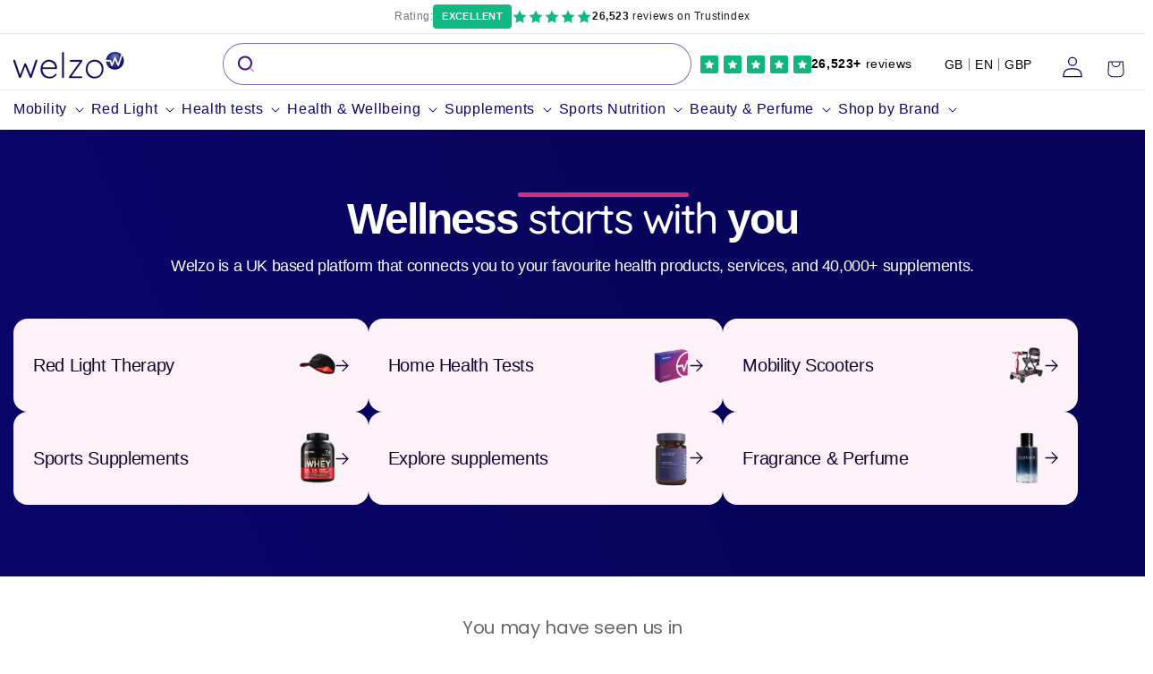

--- FILE ---
content_type: text/html; charset=utf-8
request_url: https://welzo.com/
body_size: 138697
content:
<!doctype html>
<html class="js" lang="en">
  <head>
    <meta charset="utf-8">
    <meta name="viewport" content="width=device-width, initial-scale=1, viewport-fit=cover, minimum-scale=1">
    <meta name="facebook-domain-verification" content="u64jdrqubd4sdu2emkkhjrkfsk0xue">
    <meta http-equiv="X-UA-Compatible" content="IE=edge">
    <meta name="theme-color" content="">
    <script src="//welzo.com/cdn/shop/t/370/assets/cleanHistory.js?v=114459962585255619001749057336" defer="defer"></script>
    <!-- Added by AVADA SEO Suite -->
    

    <!-- /Added by AVADA SEO Suite -->

    <!-- FigPii Asynchronous Tracking Code -->
    <script>!function(w,d,u){var n=d.createElement('script');n.crossOrigin='anonymous',n.async='async',n.src=u,d.head.append(n),w._fpEvent=w._fpEvent||[]}(window,document,'https://tracking-cdn.figpii.com/f802526701fd17a625830b9b7b6a8251.js');</script>
    <!-- End FigPii Asynchronous Tracking Code -->

    <title>
      Supplements, Vitamins, Health Tests and Wellness Products
 &ndash; welzo</title>

    
      <link rel="canonical" href="https://welzo.com/">
    

    
      <meta name="description" content="Welzo is a UK based healthcare marketplace that sells supplements, pharmacy items, vitamins, sports nutrition, and health tests.">
    
    
      <meta
        name="description"
        content="Welzo is an online healthcare platform and private health check service connecting patients to pharmacies, doctors and home blood tests."
      >
    
<link
        data-favicon="//welzo.com/cdn/shop/files/welzo_favi_32x32.png?v=1767106161"
        rel="icon"
        type="image/png"
        href="//welzo.com/cdn/shop/files/welzo_favi_32x32.png?v=1767106161"
      ><script>window.performance && window.performance.mark && window.performance.mark('shopify.content_for_header.start');</script><meta name="facebook-domain-verification" content="ezwdc2emolcdna5zt6cur171gbffif">
<meta id="shopify-digital-wallet" name="shopify-digital-wallet" content="/57197527133/digital_wallets/dialog">
<meta name="shopify-checkout-api-token" content="c57af2fe0b22ea7ce985d99284d59880">
<meta id="in-context-paypal-metadata" data-shop-id="57197527133" data-venmo-supported="false" data-environment="production" data-locale="en_US" data-paypal-v4="true" data-currency="GBP">
<script async="async" src="/checkouts/internal/preloads.js?locale=en-GB"></script>
<link rel="preconnect" href="https://shop.app" crossorigin="anonymous">
<script async="async" src="https://shop.app/checkouts/internal/preloads.js?locale=en-GB&shop_id=57197527133" crossorigin="anonymous"></script>
<script id="apple-pay-shop-capabilities" type="application/json">{"shopId":57197527133,"countryCode":"GB","currencyCode":"GBP","merchantCapabilities":["supports3DS"],"merchantId":"gid:\/\/shopify\/Shop\/57197527133","merchantName":"welzo","requiredBillingContactFields":["postalAddress","email"],"requiredShippingContactFields":["postalAddress","email"],"shippingType":"shipping","supportedNetworks":["visa","maestro","masterCard","amex","discover","elo"],"total":{"type":"pending","label":"welzo","amount":"1.00"},"shopifyPaymentsEnabled":true,"supportsSubscriptions":true}</script>
<script id="shopify-features" type="application/json">{"accessToken":"c57af2fe0b22ea7ce985d99284d59880","betas":["rich-media-storefront-analytics"],"domain":"welzo.com","predictiveSearch":true,"shopId":57197527133,"locale":"en"}</script>
<script>var Shopify = Shopify || {};
Shopify.shop = "welzohealth.myshopify.com";
Shopify.locale = "en";
Shopify.currency = {"active":"GBP","rate":"1.0"};
Shopify.country = "GB";
Shopify.theme = {"name":"welzo\/live","id":181922562432,"schema_name":"Dawn","schema_version":"14.0.0","theme_store_id":null,"role":"main"};
Shopify.theme.handle = "null";
Shopify.theme.style = {"id":null,"handle":null};
Shopify.cdnHost = "welzo.com/cdn";
Shopify.routes = Shopify.routes || {};
Shopify.routes.root = "/";</script>
<script type="module">!function(o){(o.Shopify=o.Shopify||{}).modules=!0}(window);</script>
<script>!function(o){function n(){var o=[];function n(){o.push(Array.prototype.slice.apply(arguments))}return n.q=o,n}var t=o.Shopify=o.Shopify||{};t.loadFeatures=n(),t.autoloadFeatures=n()}(window);</script>
<script>
  window.ShopifyPay = window.ShopifyPay || {};
  window.ShopifyPay.apiHost = "shop.app\/pay";
  window.ShopifyPay.redirectState = null;
</script>
<script id="shop-js-analytics" type="application/json">{"pageType":"index"}</script>
<script defer="defer" async type="module" src="//welzo.com/cdn/shopifycloud/shop-js/modules/v2/client.init-shop-cart-sync_BN7fPSNr.en.esm.js"></script>
<script defer="defer" async type="module" src="//welzo.com/cdn/shopifycloud/shop-js/modules/v2/chunk.common_Cbph3Kss.esm.js"></script>
<script defer="defer" async type="module" src="//welzo.com/cdn/shopifycloud/shop-js/modules/v2/chunk.modal_DKumMAJ1.esm.js"></script>
<script type="module">
  await import("//welzo.com/cdn/shopifycloud/shop-js/modules/v2/client.init-shop-cart-sync_BN7fPSNr.en.esm.js");
await import("//welzo.com/cdn/shopifycloud/shop-js/modules/v2/chunk.common_Cbph3Kss.esm.js");
await import("//welzo.com/cdn/shopifycloud/shop-js/modules/v2/chunk.modal_DKumMAJ1.esm.js");

  window.Shopify.SignInWithShop?.initShopCartSync?.({"fedCMEnabled":true,"windoidEnabled":true});

</script>
<script>
  window.Shopify = window.Shopify || {};
  if (!window.Shopify.featureAssets) window.Shopify.featureAssets = {};
  window.Shopify.featureAssets['shop-js'] = {"shop-cart-sync":["modules/v2/client.shop-cart-sync_CJVUk8Jm.en.esm.js","modules/v2/chunk.common_Cbph3Kss.esm.js","modules/v2/chunk.modal_DKumMAJ1.esm.js"],"init-fed-cm":["modules/v2/client.init-fed-cm_7Fvt41F4.en.esm.js","modules/v2/chunk.common_Cbph3Kss.esm.js","modules/v2/chunk.modal_DKumMAJ1.esm.js"],"init-shop-email-lookup-coordinator":["modules/v2/client.init-shop-email-lookup-coordinator_Cc088_bR.en.esm.js","modules/v2/chunk.common_Cbph3Kss.esm.js","modules/v2/chunk.modal_DKumMAJ1.esm.js"],"init-windoid":["modules/v2/client.init-windoid_hPopwJRj.en.esm.js","modules/v2/chunk.common_Cbph3Kss.esm.js","modules/v2/chunk.modal_DKumMAJ1.esm.js"],"shop-button":["modules/v2/client.shop-button_B0jaPSNF.en.esm.js","modules/v2/chunk.common_Cbph3Kss.esm.js","modules/v2/chunk.modal_DKumMAJ1.esm.js"],"shop-cash-offers":["modules/v2/client.shop-cash-offers_DPIskqss.en.esm.js","modules/v2/chunk.common_Cbph3Kss.esm.js","modules/v2/chunk.modal_DKumMAJ1.esm.js"],"shop-toast-manager":["modules/v2/client.shop-toast-manager_CK7RT69O.en.esm.js","modules/v2/chunk.common_Cbph3Kss.esm.js","modules/v2/chunk.modal_DKumMAJ1.esm.js"],"init-shop-cart-sync":["modules/v2/client.init-shop-cart-sync_BN7fPSNr.en.esm.js","modules/v2/chunk.common_Cbph3Kss.esm.js","modules/v2/chunk.modal_DKumMAJ1.esm.js"],"init-customer-accounts-sign-up":["modules/v2/client.init-customer-accounts-sign-up_CfPf4CXf.en.esm.js","modules/v2/client.shop-login-button_DeIztwXF.en.esm.js","modules/v2/chunk.common_Cbph3Kss.esm.js","modules/v2/chunk.modal_DKumMAJ1.esm.js"],"pay-button":["modules/v2/client.pay-button_CgIwFSYN.en.esm.js","modules/v2/chunk.common_Cbph3Kss.esm.js","modules/v2/chunk.modal_DKumMAJ1.esm.js"],"init-customer-accounts":["modules/v2/client.init-customer-accounts_DQ3x16JI.en.esm.js","modules/v2/client.shop-login-button_DeIztwXF.en.esm.js","modules/v2/chunk.common_Cbph3Kss.esm.js","modules/v2/chunk.modal_DKumMAJ1.esm.js"],"avatar":["modules/v2/client.avatar_BTnouDA3.en.esm.js"],"init-shop-for-new-customer-accounts":["modules/v2/client.init-shop-for-new-customer-accounts_CsZy_esa.en.esm.js","modules/v2/client.shop-login-button_DeIztwXF.en.esm.js","modules/v2/chunk.common_Cbph3Kss.esm.js","modules/v2/chunk.modal_DKumMAJ1.esm.js"],"shop-follow-button":["modules/v2/client.shop-follow-button_BRMJjgGd.en.esm.js","modules/v2/chunk.common_Cbph3Kss.esm.js","modules/v2/chunk.modal_DKumMAJ1.esm.js"],"checkout-modal":["modules/v2/client.checkout-modal_B9Drz_yf.en.esm.js","modules/v2/chunk.common_Cbph3Kss.esm.js","modules/v2/chunk.modal_DKumMAJ1.esm.js"],"shop-login-button":["modules/v2/client.shop-login-button_DeIztwXF.en.esm.js","modules/v2/chunk.common_Cbph3Kss.esm.js","modules/v2/chunk.modal_DKumMAJ1.esm.js"],"lead-capture":["modules/v2/client.lead-capture_DXYzFM3R.en.esm.js","modules/v2/chunk.common_Cbph3Kss.esm.js","modules/v2/chunk.modal_DKumMAJ1.esm.js"],"shop-login":["modules/v2/client.shop-login_CA5pJqmO.en.esm.js","modules/v2/chunk.common_Cbph3Kss.esm.js","modules/v2/chunk.modal_DKumMAJ1.esm.js"],"payment-terms":["modules/v2/client.payment-terms_BxzfvcZJ.en.esm.js","modules/v2/chunk.common_Cbph3Kss.esm.js","modules/v2/chunk.modal_DKumMAJ1.esm.js"]};
</script>
<script>(function() {
  var isLoaded = false;
  function asyncLoad() {
    if (isLoaded) return;
    isLoaded = true;
    var urls = ["https:\/\/gdprcdn.b-cdn.net\/js\/gdpr_cookie_consent.min.js?shop=welzohealth.myshopify.com","https:\/\/cdn-app.sealsubscriptions.com\/shopify\/public\/js\/sealsubscriptions.js?shop=welzohealth.myshopify.com","https:\/\/cloudsearch-1f874.kxcdn.com\/shopify.js?markets=1\u0026appEmbedOnly=1\u0026shop=welzohealth.myshopify.com"];
    for (var i = 0; i < urls.length; i++) {
      var s = document.createElement('script');
      s.type = 'text/javascript';
      s.async = true;
      s.src = urls[i];
      var x = document.getElementsByTagName('script')[0];
      x.parentNode.insertBefore(s, x);
    }
  };
  if(window.attachEvent) {
    window.attachEvent('onload', asyncLoad);
  } else {
    window.addEventListener('load', asyncLoad, false);
  }
})();</script>
<script id="__st">var __st={"a":57197527133,"offset":0,"reqid":"8e33e685-3b48-4985-81bb-15d090d134dd-1769908399","pageurl":"welzo.com\/","u":"52521044e5d9","p":"home"};</script>
<script>window.ShopifyPaypalV4VisibilityTracking = true;</script>
<script id="captcha-bootstrap">!function(){'use strict';const t='contact',e='account',n='new_comment',o=[[t,t],['blogs',n],['comments',n],[t,'customer']],c=[[e,'customer_login'],[e,'guest_login'],[e,'recover_customer_password'],[e,'create_customer']],r=t=>t.map((([t,e])=>`form[action*='/${t}']:not([data-nocaptcha='true']) input[name='form_type'][value='${e}']`)).join(','),a=t=>()=>t?[...document.querySelectorAll(t)].map((t=>t.form)):[];function s(){const t=[...o],e=r(t);return a(e)}const i='password',u='form_key',d=['recaptcha-v3-token','g-recaptcha-response','h-captcha-response',i],f=()=>{try{return window.sessionStorage}catch{return}},m='__shopify_v',_=t=>t.elements[u];function p(t,e,n=!1){try{const o=window.sessionStorage,c=JSON.parse(o.getItem(e)),{data:r}=function(t){const{data:e,action:n}=t;return t[m]||n?{data:e,action:n}:{data:t,action:n}}(c);for(const[e,n]of Object.entries(r))t.elements[e]&&(t.elements[e].value=n);n&&o.removeItem(e)}catch(o){console.error('form repopulation failed',{error:o})}}const l='form_type',E='cptcha';function T(t){t.dataset[E]=!0}const w=window,h=w.document,L='Shopify',v='ce_forms',y='captcha';let A=!1;((t,e)=>{const n=(g='f06e6c50-85a8-45c8-87d0-21a2b65856fe',I='https://cdn.shopify.com/shopifycloud/storefront-forms-hcaptcha/ce_storefront_forms_captcha_hcaptcha.v1.5.2.iife.js',D={infoText:'Protected by hCaptcha',privacyText:'Privacy',termsText:'Terms'},(t,e,n)=>{const o=w[L][v],c=o.bindForm;if(c)return c(t,g,e,D).then(n);var r;o.q.push([[t,g,e,D],n]),r=I,A||(h.body.append(Object.assign(h.createElement('script'),{id:'captcha-provider',async:!0,src:r})),A=!0)});var g,I,D;w[L]=w[L]||{},w[L][v]=w[L][v]||{},w[L][v].q=[],w[L][y]=w[L][y]||{},w[L][y].protect=function(t,e){n(t,void 0,e),T(t)},Object.freeze(w[L][y]),function(t,e,n,w,h,L){const[v,y,A,g]=function(t,e,n){const i=e?o:[],u=t?c:[],d=[...i,...u],f=r(d),m=r(i),_=r(d.filter((([t,e])=>n.includes(e))));return[a(f),a(m),a(_),s()]}(w,h,L),I=t=>{const e=t.target;return e instanceof HTMLFormElement?e:e&&e.form},D=t=>v().includes(t);t.addEventListener('submit',(t=>{const e=I(t);if(!e)return;const n=D(e)&&!e.dataset.hcaptchaBound&&!e.dataset.recaptchaBound,o=_(e),c=g().includes(e)&&(!o||!o.value);(n||c)&&t.preventDefault(),c&&!n&&(function(t){try{if(!f())return;!function(t){const e=f();if(!e)return;const n=_(t);if(!n)return;const o=n.value;o&&e.removeItem(o)}(t);const e=Array.from(Array(32),(()=>Math.random().toString(36)[2])).join('');!function(t,e){_(t)||t.append(Object.assign(document.createElement('input'),{type:'hidden',name:u})),t.elements[u].value=e}(t,e),function(t,e){const n=f();if(!n)return;const o=[...t.querySelectorAll(`input[type='${i}']`)].map((({name:t})=>t)),c=[...d,...o],r={};for(const[a,s]of new FormData(t).entries())c.includes(a)||(r[a]=s);n.setItem(e,JSON.stringify({[m]:1,action:t.action,data:r}))}(t,e)}catch(e){console.error('failed to persist form',e)}}(e),e.submit())}));const S=(t,e)=>{t&&!t.dataset[E]&&(n(t,e.some((e=>e===t))),T(t))};for(const o of['focusin','change'])t.addEventListener(o,(t=>{const e=I(t);D(e)&&S(e,y())}));const B=e.get('form_key'),M=e.get(l),P=B&&M;t.addEventListener('DOMContentLoaded',(()=>{const t=y();if(P)for(const e of t)e.elements[l].value===M&&p(e,B);[...new Set([...A(),...v().filter((t=>'true'===t.dataset.shopifyCaptcha))])].forEach((e=>S(e,t)))}))}(h,new URLSearchParams(w.location.search),n,t,e,['guest_login'])})(!1,!0)}();</script>
<script integrity="sha256-4kQ18oKyAcykRKYeNunJcIwy7WH5gtpwJnB7kiuLZ1E=" data-source-attribution="shopify.loadfeatures" defer="defer" src="//welzo.com/cdn/shopifycloud/storefront/assets/storefront/load_feature-a0a9edcb.js" crossorigin="anonymous"></script>
<script crossorigin="anonymous" defer="defer" src="//welzo.com/cdn/shopifycloud/storefront/assets/shopify_pay/storefront-65b4c6d7.js?v=20250812"></script>
<script data-source-attribution="shopify.dynamic_checkout.dynamic.init">var Shopify=Shopify||{};Shopify.PaymentButton=Shopify.PaymentButton||{isStorefrontPortableWallets:!0,init:function(){window.Shopify.PaymentButton.init=function(){};var t=document.createElement("script");t.src="https://welzo.com/cdn/shopifycloud/portable-wallets/latest/portable-wallets.en.js",t.type="module",document.head.appendChild(t)}};
</script>
<script data-source-attribution="shopify.dynamic_checkout.buyer_consent">
  function portableWalletsHideBuyerConsent(e){var t=document.getElementById("shopify-buyer-consent"),n=document.getElementById("shopify-subscription-policy-button");t&&n&&(t.classList.add("hidden"),t.setAttribute("aria-hidden","true"),n.removeEventListener("click",e))}function portableWalletsShowBuyerConsent(e){var t=document.getElementById("shopify-buyer-consent"),n=document.getElementById("shopify-subscription-policy-button");t&&n&&(t.classList.remove("hidden"),t.removeAttribute("aria-hidden"),n.addEventListener("click",e))}window.Shopify?.PaymentButton&&(window.Shopify.PaymentButton.hideBuyerConsent=portableWalletsHideBuyerConsent,window.Shopify.PaymentButton.showBuyerConsent=portableWalletsShowBuyerConsent);
</script>
<script data-source-attribution="shopify.dynamic_checkout.cart.bootstrap">document.addEventListener("DOMContentLoaded",(function(){function t(){return document.querySelector("shopify-accelerated-checkout-cart, shopify-accelerated-checkout")}if(t())Shopify.PaymentButton.init();else{new MutationObserver((function(e,n){t()&&(Shopify.PaymentButton.init(),n.disconnect())})).observe(document.body,{childList:!0,subtree:!0})}}));
</script>
<link id="shopify-accelerated-checkout-styles" rel="stylesheet" media="screen" href="https://welzo.com/cdn/shopifycloud/portable-wallets/latest/accelerated-checkout-backwards-compat.css" crossorigin="anonymous">
<style id="shopify-accelerated-checkout-cart">
        #shopify-buyer-consent {
  margin-top: 1em;
  display: inline-block;
  width: 100%;
}

#shopify-buyer-consent.hidden {
  display: none;
}

#shopify-subscription-policy-button {
  background: none;
  border: none;
  padding: 0;
  text-decoration: underline;
  font-size: inherit;
  cursor: pointer;
}

#shopify-subscription-policy-button::before {
  box-shadow: none;
}

      </style>
<link rel="stylesheet" media="screen" href="//welzo.com/cdn/shop/t/370/compiled_assets/styles.css?v=341382">
<script id="sections-script" data-sections="header" defer="defer" src="//welzo.com/cdn/shop/t/370/compiled_assets/scripts.js?v=341382"></script>
<script>window.performance && window.performance.mark && window.performance.mark('shopify.content_for_header.end');</script>

<link rel="alternate" hreflang="x-default" href="https://welzo.com/">
<link rel="alternate" hreflang="de" href="https://welzo.com/de-eu">
<link rel="alternate" hreflang="bg" href="https://welzo.com/bg-eu">
<link rel="alternate" hreflang="hr" href="https://welzo.com/hr-eu">
<link rel="alternate" hreflang="cs" href="https://welzo.com/cs-eu">
<link rel="alternate" hreflang="el" href="https://welzo.com/el-eu">
<link rel="alternate" hreflang="pl" href="https://welzo.com/pl-eu">
<link rel="alternate" hreflang="es" href="https://welzo.com/es-eu">
<link rel="alternate" hreflang="nl" href="https://welzo.com/nl-eu">
<link rel="alternate" hreflang="fr" href="https://welzo.com/fr-eu">
<link rel="alternate" hreflang="it" href="https://welzo.com/it-eu"><meta property="og:site_name" content="welzo"><meta property="og:url" content="https://welzo.com/"><meta property="og:title" content="Supplements, Vitamins, Health Tests and Wellness Products"><meta property="og:type" content="website"><meta property="og:description" content="Welzo is a UK based healthcare marketplace that sells supplements, pharmacy items, vitamins, sports nutrition, and health tests."><meta property="og:image" content="https://welzo.com/cdn/shop/files/welzo_favi_cc9bf790-184b-4fa4-9366-3718a530864c.png?v=1767092234">  <meta property="og:image:secure_url" content="https://welzo.com/cdn/shop/files/welzo_favi_cc9bf790-184b-4fa4-9366-3718a530864c.png?v=1767092234">  <meta property="og:image:width" content="1438">  <meta property="og:image:height" content="1438"><meta name="twitter:site" content="@welzouk"><meta name="twitter:card" content="summary_large_image"><meta name="twitter:title" content="Supplements, Vitamins, Health Tests and Wellness Products"><meta name="twitter:description" content="Welzo is a UK based healthcare marketplace that sells supplements, pharmacy items, vitamins, sports nutrition, and health tests.">
  
<script>
  window.YETT_BLACKLIST = [
    /facebook/,
    /swayer/,
    /stapecdn/,
    /klaviyo/,
    /stapecdn/,
    /b-cdn/
  ]
  !function(t,e){"object"==typeof exports&&"undefined"!=typeof module?e(exports):"function"==typeof define&&define.amd?define(["exports"],e):e((t="undefined"!=typeof globalThis?globalThis:t||self).yett={})}(this,(function(t){"use strict";var e="javascript/blocked",r={blacklist:window.YETT_BLACKLIST,whitelist:window.YETT_WHITELIST},n={blacklisted:[]},i=function(t,n){return t&&(!n||n!==e)&&(!r.blacklist||r.blacklist.some((function(e){return e.test(t)})))&&(!r.whitelist||r.whitelist.every((function(e){return!e.test(t)})))},o=function(t){var e=t.getAttribute("src");return r.blacklist&&r.blacklist.every((function(t){return!t.test(e)}))||r.whitelist&&r.whitelist.some((function(t){return t.test(e)}))},c=new MutationObserver((function(t){for(var r=0;r<t.length;r++)for(var o=t[r].addedNodes,c=function(t){var r=o[t];if(1===r.nodeType&&"SCRIPT"===r.tagName){var c=r.src,l=r.type;if(i(c,l)){n.blacklisted.push([r,r.type]),r.type=e;r.addEventListener("beforescriptexecute",(function t(n){r.getAttribute("type")===e&&n.preventDefault(),r.removeEventListener("beforescriptexecute",t)})),r.parentElement&&r.parentElement.removeChild(r)}}},l=0;l<o.length;l++)c(l)}));function l(t,e){var r=Object.keys(t);if(Object.getOwnPropertySymbols){var n=Object.getOwnPropertySymbols(t);e&&(n=n.filter((function(e){return Object.getOwnPropertyDescriptor(t,e).enumerable}))),r.push.apply(r,n)}return r}function a(t){for(var e=1;e<arguments.length;e++){var r=null!=arguments[e]?arguments[e]:{};e%2?l(Object(r),!0).forEach((function(e){s(t,e,r[e])})):Object.getOwnPropertyDescriptors?Object.defineProperties(t,Object.getOwnPropertyDescriptors(r)):l(Object(r)).forEach((function(e){Object.defineProperty(t,e,Object.getOwnPropertyDescriptor(r,e))}))}return t}function s(t,e,r){return e in t?Object.defineProperty(t,e,{value:r,enumerable:!0,configurable:!0,writable:!0}):t[e]=r,t}function u(t,e){return function(t){if(Array.isArray(t))return t}(t)||function(t,e){var r=null==t?null:"undefined"!=typeof Symbol&&t[Symbol.iterator]||t["@@iterator"];if(null==r)return;var n,i,o=[],c=!0,l=!1;try{for(r=r.call(t);!(c=(n=r.next()).done)&&(o.push(n.value),!e||o.length!==e);c=!0);}catch(t){l=!0,i=t}finally{try{c||null==r.return||r.return()}finally{if(l)throw i}}return o}(t,e)||f(t,e)||function(){throw new TypeError("Invalid attempt to destructure non-iterable instance.\nIn order to be iterable, non-array objects must have a [Symbol.iterator]() method.")}()}function p(t){return function(t){if(Array.isArray(t))return y(t)}(t)||function(t){if("undefined"!=typeof Symbol&&null!=t[Symbol.iterator]||null!=t["@@iterator"])return Array.from(t)}(t)||f(t)||function(){throw new TypeError("Invalid attempt to spread non-iterable instance.\nIn order to be iterable, non-array objects must have a [Symbol.iterator]() method.")}()}function f(t,e){if(t){if("string"==typeof t)return y(t,e);var r=Object.prototype.toString.call(t).slice(8,-1);return"Object"===r&&t.constructor&&(r=t.constructor.name),"Map"===r||"Set"===r?Array.from(t):"Arguments"===r||/^(?:Ui|I)nt(?:8|16|32)(?:Clamped)?Array$/.test(r)?y(t,e):void 0}}function y(t,e){(null==e||e>t.length)&&(e=t.length);for(var r=0,n=new Array(e);r<e;r++)n[r]=t[r];return n}c.observe(document.documentElement,{childList:!0,subtree:!0});var b=document.createElement,d={src:Object.getOwnPropertyDescriptor(HTMLScriptElement.prototype,"src"),type:Object.getOwnPropertyDescriptor(HTMLScriptElement.prototype,"type")};document.createElement=function(){for(var t=arguments.length,r=new Array(t),n=0;n<t;n++)r[n]=arguments[n];if("script"!==r[0].toLowerCase())return b.bind(document).apply(void 0,r);var o=b.bind(document).apply(void 0,r);try{Object.defineProperties(o,{src:a(a({},d.src),{},{set:function(t){i(t,o.type)&&d.type.set.call(this,e),d.src.set.call(this,t)}}),type:a(a({},d.type),{},{get:function(){var t=d.type.get.call(this);return t===e||i(this.src,t)?null:t},set:function(t){var r=i(o.src,o.type)?e:t;d.type.set.call(this,r)}})}),o.setAttribute=function(t,e){"type"===t||"src"===t?o[t]=e:HTMLScriptElement.prototype.setAttribute.call(o,t,e)}}catch(t){console.warn("Yett: unable to prevent script execution for script src ",o.src,".\n",'A likely cause would be because you are using a third-party browser extension that monkey patches the "document.createElement" function.')}return o};var v=new RegExp("[|\\{}()[\\]^$+*?.]","g");t.unblock=function(){for(var t=arguments.length,i=new Array(t),l=0;l<t;l++)i[l]=arguments[l];i.length<1?(r.blacklist=[],r.whitelist=[]):(r.blacklist&&(r.blacklist=r.blacklist.filter((function(t){return i.every((function(e){return"string"==typeof e?!t.test(e):e instanceof RegExp?t.toString()!==e.toString():void 0}))}))),r.whitelist&&(r.whitelist=[].concat(p(r.whitelist),p(i.map((function(t){if("string"==typeof t){var e=".*"+t.replace(v,"\\$&")+".*";if(r.whitelist.every((function(t){return t.toString()!==e.toString()})))return new RegExp(e)}else if(t instanceof RegExp&&r.whitelist.every((function(e){return e.toString()!==t.toString()})))return t;return null})).filter(Boolean)))));for(var a=document.querySelectorAll('script[type="'.concat(e,'"]')),s=0;s<a.length;s++){var f=a[s];o(f)&&(n.blacklisted.push([f,"application/javascript"]),f.parentElement.removeChild(f))}var y=0;p(n.blacklisted).forEach((function(t,e){var r=u(t,2),i=r[0],c=r[1];if(o(i)){for(var l=document.createElement("script"),a=0;a<i.attributes.length;a++){var s=i.attributes[a];"src"!==s.name&&"type"!==s.name&&l.setAttribute(s.name,i.attributes[a].value)}l.setAttribute("src",i.src),l.setAttribute("type",c||"application/javascript"),document.head.appendChild(l),n.blacklisted.splice(e-y,1),y++}})),r.blacklist&&r.blacklist.length<1&&c.disconnect()},Object.defineProperty(t,"__esModule",{value:!0})}));
//# sourceMappingURL=yett.min.js.map
</script>
<script>
      let templateName = '';
    </script>

    

    <link href="//welzo.com/cdn/shop/t/370/assets/custom.css?v=46813953604243173291749057337" rel="stylesheet" type="text/css" media="all" />

    
      
      <link href="//welzo.com/cdn/shop/t/370/assets/all-styles.css?v=22024549985079944421763121641" rel="stylesheet" type="text/css" media="all" />
      
    

    <script src="//welzo.com/cdn/shop/t/370/assets/script-wnw-header.js?v=123356045659033587751757943973" defer="defer"></script>

    <script type="lazyload_int">var _listeners=[];EventTarget.prototype.addEventListenerBase=EventTarget.prototype.addEventListener,EventTarget.prototype.addEventListener=function(e,t,p){_listeners.push({target:this,type:e,listener:t}),this.addEventListenerBase(e,t,p)},EventTarget.prototype.removeEventListeners=function(e){for(var t=0;t!=_listeners.length;t++){var r=_listeners[t],n=r.target,s=r.type,i=r.listener;n==this&&s==e&&this.removeEventListener(s,i)}};</script><script type="text/worker" id="spdnworker">onmessage=function(e){var t=new Request("https://api.speedien.com/optimize/26004a8ddaea63eb83211e4dedfc6eef",{redirect:"follow"});fetch(t).then(e=>e.text()).then(e=>{postMessage(e)})};</script>
<script type="lazyload_int">var spdnx=new Worker("data:text/javascript;base64,"+btoa(document.getElementById("spdnworker").textContent));spdnx.onmessage=function(t){var e=document.createElement("script");e.type="text/javascript",e.textContent=t.data,document.head.appendChild(e)};</script>
<script type="lazyload_int" data-spdn="1">
const observer=new MutationObserver(mutations=>{mutations.forEach(({addedNodes})=>{addedNodes.forEach(node=>{
  
  if (
          node.tagName === 'SCRIPT' &&
          node.src &&
          node.src.includes('swiper-bundle.min.js')
        ) {
          return;
        }
  if (
          node.tagName === 'SCRIPT' &&
          node.src &&
          node.src.includes('rebuy')
        ) {
          return;
        }
  
if(node.tagName==='SCRIPT'&&node.innerHTML.includes('asyncLoad')){node.type='text/spdnscript'}
if(node.nodeType===1&&node.tagName==='SCRIPT'&&node.innerHTML.includes('hotjar')){node.type='text/spdnscript'}
if(node.nodeType===1&&node.tagName==='SCRIPT'&&node.innerHTML.includes('xklaviyo')){node.type='text/spdnscript'}
if(node.nodeType===1&&node.tagName==='SCRIPT'&&node.innerHTML.includes('recaptcha')){node.type='text/spdnscript'}
if(node.nodeType===1&&node.tagName==='SCRIPT'&&node.src.includes('klaviyo')){node.type='text/spdnscript'}
if(node.nodeType===1&&node.tagName==='SCRIPT'&&node.innerHTML.includes('gorgias')){node.type='text/spdnscript'}
if(node.nodeType===1&&node.tagName==='SCRIPT'&&node.innerHTML.includes('facebook.net')){node.type='text/spdnscript'}
if(node.nodeType===1&&node.tagName==='SCRIPT'&&node.src.includes('gorgias')){node.type='text/spdnscript'}
if(node.nodeType===1&&node.tagName==='SCRIPT'&&node.src.includes('stripe')){node.type='text/spdnscript'}
if(node.nodeType===1&&node.tagName==='SCRIPT'&&node.src.includes('mem')){node.type='text/spdnscript'}
  if(node.nodeType===1&&node.tagName==='SCRIPT'&&node.src.includes('onsite')){node.type='text/spdnscript'}
  if(node.nodeType===1&&node.tagName==='SCRIPT'&&node.src.includes('stat')){node.type='text/spdnscript'}
  if(node.nodeType===1&&node.tagName==='SCRIPT'&&node.src.includes('storefront')){node.type='text/spdnscript'}
  if(node.nodeType===1&&node.tagName==='SCRIPT'&&node.src.includes('font')){node.type='text/spdnscript'}
  if(node.nodeType===1&&node.tagName==='SCRIPT'&&node.src.includes('settings')){node.type='text/spdnscript'}
  if(node.nodeType===1&&node.tagName==='SCRIPT'&&node.src.includes('shopify')){node.type='text/spdnscript'}
  if(node.nodeType===1&&node.tagName==='SCRIPT'&&node.src.includes('modernizr')){node.type='text/spdnscript'}
  if(node.nodeType===1&&node.tagName==='SCRIPT'&&node.src.includes('startup')){node.type='text/spdnscript'}
  if(node.nodeType===1&&node.tagName==='SCRIPT'&&node.src.includes('lazysizes')){node.type='text/spdnscript'}
  if(node.nodeType===1&&node.tagName==='SCRIPT'&&node.src.includes('tracking')){node.type='text/spdnscript'}
if(node.nodeType===1&&node.tagName==='SCRIPT'&&node.src.includes('privy')){node.type='text/spdnscript'}
if(node.nodeType===1&&node.tagName==='SCRIPT'&&node.src.includes('incart')){node.type='text/spdnscript'}
if(node.nodeType===1&&node.tagName==='SCRIPT'&&node.src.includes('webui')){node.type='text/spdnscript'}
if(node.nodeType===1&&node.tagName==='SCRIPT'&&node.innerHTML.includes('gtag')){node.type='text/spdnscript'}
if(node.nodeType===1&&node.tagName==='SCRIPT'&&node.innerHTML.includes('tagmanager')){node.type='text/spdnscript'}
if(node.nodeType===1&&node.tagName==='SCRIPT'&&node.innerHTML.includes('gtm')){node.type='text/spdnscript'}
if(node.nodeType===1&&node.tagName==='SCRIPT'&&node.src.includes('googlet')){node.type='text/spdnscript'}
if(node.tagName==='SCRIPT'&&node.className=='analytics'){node.type='text/spdnscript'} })})})
var ua = navigator.userAgent.toLowerCase();if ((ua.indexOf('chrome') > -1 || ua.indexOf('firefox') > -1) && window.location.href.indexOf("no-optimization") === -1) {observer.observe(document.documentElement,{childList:true,subtree:true})}</script> 

    <link href="//welzo.com/cdn/shop/t/370/assets/testCartStyles.css?v=157236568903506955511749041276" rel="stylesheet" type="text/css" media="all" />

    
      <link href="//welzo.com/cdn/shop/t/370/assets/base.min.css?v=129992940071909265531759766634" rel="stylesheet" type="text/css" media="all" />
      <link href="//welzo.com/cdn/shop/t/370/assets/base.aio.min.css?v=106971924969235116541763121631" rel="stylesheet" type="text/css" media="all" />
    

    <script src="//welzo.com/cdn/shop/t/370/assets/jquery.min.js?v=8324501383853434791749041271"></script>
    <script src="//welzo.com/cdn/shop/t/370/assets/siema.min.js?v=143508279845694493711749041275" defer="defer"></script>
    <script src="//welzo.com/cdn/shop/t/370/assets/constants.js?v=58251544750838685771749041274" defer="defer"></script>
    <script src="//welzo.com/cdn/shop/t/370/assets/pubsub.js?v=158357773527763999511749041271" defer="defer"></script>

    
      <link href="//welzo.com/cdn/shop/t/370/assets/swiper-bundle.min.css?v=145134866565419094931749041271" rel="stylesheet" type="text/css" media="all" />
      <link href="//welzo.com/cdn/shop/t/370/assets/font-css.css?v=39328013417198190981762339595" rel="stylesheet" type="text/css" media="all" />
      <script src="//welzo.com/cdn/shop/t/370/assets/swiper-bundle.min.js?v=7158048499523779971749041273" defer="defer"></script>
    

    <script src="//welzo.com/cdn/shop/t/370/assets/global.js?v=72173554745967638221758887031" defer="defer"></script>
    <script src="//welzo.com/cdn/shop/t/370/assets/utils.js?v=179991008322314107591749813635" defer="defer"></script>

    <script src="//welzo.com/cdn/shop/t/370/assets/custom.js?v=176509839316741713721768818622" defer="defer"></script>
<link
          rel="stylesheet"
          href="//welzo.com/cdn/shop/t/370/assets/component-predictive-search.css?v=118923337488134913561749041277"
          media="print"
          onload="this.media='all'"
        >

    <style>
  @font-face {
    font-family: Poppins;
    font-weight: 100 400;
    font-style: normal;
    font-display: swap;
    src: url("//welzo.com/cdn/fonts/poppins/poppins_n4.ee28d4489eaf5de9cf6e17e696991b5e9148c716.woff?h1=d2Vsem8uY29t&h2=d2Vsem9oZWFsdGguYWNjb3VudC5teXNob3BpZnkuY29t&hmac=6aa27608ec9bd3d734ae50edd21016da7d07560835b82860d70f0e1d702815d2") format("woff");
  }

  @font-face {
    font-family: Poppins;
    font-weight: 500 600;
    font-style: normal;
    font-display: swap;
    src: url("//welzo.com/cdn/fonts/poppins/poppins_n5.25334cd7ff48c81cfd51a6bc5a81d92a1b4d4501.woff2?h1=d2Vsem8uY29t&h2=d2Vsem9oZWFsdGguYWNjb3VudC5teXNob3BpZnkuY29t&hmac=737095cb36e396ec253db99e13f3be1f61a1ed4a6a27d91c5169de09ed7bbe80") format("woff");
  }

  @font-face {
    font-family: Poppins;
    font-weight: 600 700;
    font-style: normal;
    font-display: swap;
    src: url("//welzo.com/cdn/fonts/poppins/poppins_n6.e2fdd168541a5add2d1a8d6f2b89b09c9c9e690d.woff2?h1=d2Vsem8uY29t&h2=d2Vsem9oZWFsdGguYWNjb3VudC5teXNob3BpZnkuY29t&hmac=38064497609d7d10566029c841c60020c55188a550c459467b7d354d503cef8a") format("woff");
  }

  @font-face {
    font-family: Poppins;
    font-weight: 700 900;
    font-style: normal;
    font-display: swap;
    src: url("//welzo.com/cdn/fonts/poppins/poppins_n7.59016f931f3f39434d2e458fba083eb7db7a07d9.woff?h1=d2Vsem8uY29t&h2=d2Vsem9oZWFsdGguYWNjb3VudC5teXNob3BpZnkuY29t&hmac=3a588b27aa62d1807a5c8a9e26cb438c123aa97c638675dd29d044540627880a") format("woff");
  }

</style>


    <style data-shopify>
      
        :root,
        .color-scheme-1 {
          --color-background: 255,255,255;
        
          --gradient-background: #ffffff;
        

        

        --color-foreground: 18,2,47;
        --color-background-contrast: 191,191,191;
        --color-shadow: 18,18,18;
        --color-button: 18,18,18;
        --color-button-text: 255,255,255;
        --color-secondary-button: 255,255,255;
        --color-secondary-button-text: 18,18,18;
        --color-link: 18,18,18;
        --color-badge-foreground: 18,2,47;
        --color-badge-background: 255,255,255;
        --color-badge-border: 18,2,47;
        --payment-terms-background-color: rgb(255 255 255);
      }
      
        
        .color-scheme-2 {
          --color-background: 255,255,255;
        
          --gradient-background: #ffffff;
        

        

        --color-foreground: 10,5,105;
        --color-background-contrast: 191,191,191;
        --color-shadow: 10,5,105;
        --color-button: 10,5,105;
        --color-button-text: 255,255,255;
        --color-secondary-button: 255,255,255;
        --color-secondary-button-text: 10,5,105;
        --color-link: 10,5,105;
        --color-badge-foreground: 10,5,105;
        --color-badge-background: 255,255,255;
        --color-badge-border: 10,5,105;
        --payment-terms-background-color: rgb(255 255 255);
      }
      
        
        .color-scheme-3 {
          --color-background: 36,40,51;
        
          --gradient-background: #242833;
        

        

        --color-foreground: 255,255,255;
        --color-background-contrast: 47,52,66;
        --color-shadow: 18,18,18;
        --color-button: 255,255,255;
        --color-button-text: 0,0,0;
        --color-secondary-button: 36,40,51;
        --color-secondary-button-text: 255,255,255;
        --color-link: 255,255,255;
        --color-badge-foreground: 255,255,255;
        --color-badge-background: 36,40,51;
        --color-badge-border: 255,255,255;
        --payment-terms-background-color: rgb(36 40 51);
      }
      
        
        .color-scheme-4 {
          --color-background: 18,18,18;
        
          --gradient-background: #121212;
        

        

        --color-foreground: 255,255,255;
        --color-background-contrast: 146,146,146;
        --color-shadow: 18,18,18;
        --color-button: 255,255,255;
        --color-button-text: 18,18,18;
        --color-secondary-button: 18,18,18;
        --color-secondary-button-text: 255,255,255;
        --color-link: 255,255,255;
        --color-badge-foreground: 255,255,255;
        --color-badge-background: 18,18,18;
        --color-badge-border: 255,255,255;
        --payment-terms-background-color: rgb(18 18 18);
      }
      
        
        .color-scheme-5 {
          --color-background: 10,5,105;
        
          --gradient-background: #0a0569;
        

        

        --color-foreground: 255,255,255;
        --color-background-contrast: 123,117,248;
        --color-shadow: 18,18,18;
        --color-button: 255,255,255;
        --color-button-text: 10,5,105;
        --color-secondary-button: 10,5,105;
        --color-secondary-button-text: 255,255,255;
        --color-link: 255,255,255;
        --color-badge-foreground: 255,255,255;
        --color-badge-background: 10,5,105;
        --color-badge-border: 255,255,255;
        --payment-terms-background-color: rgb(10 5 105);
      }
      
        
        .color-scheme-d90e5a30-10fb-48ed-926e-0f14edfad7ca {
          --color-background: 255,255,255;
        
          --gradient-background: #ffffff;
        

        

        --color-foreground: 18,18,18;
        --color-background-contrast: 191,191,191;
        --color-shadow: 18,18,18;
        --color-button: 18,18,18;
        --color-button-text: 255,255,255;
        --color-secondary-button: 255,255,255;
        --color-secondary-button-text: 18,18,18;
        --color-link: 18,18,18;
        --color-badge-foreground: 18,18,18;
        --color-badge-background: 255,255,255;
        --color-badge-border: 18,18,18;
        --payment-terms-background-color: rgb(255 255 255);
      }
      
        
        .color-scheme-4208c6a2-850e-4183-afd0-6f3c343a469c {
          --color-background: 243,243,243;
        
          --gradient-background: #f3f3f3;
        

        

        --color-foreground: 18,18,18;
        --color-background-contrast: 179,179,179;
        --color-shadow: 18,18,18;
        --color-button: 18,18,18;
        --color-button-text: 255,255,255;
        --color-secondary-button: 243,243,243;
        --color-secondary-button-text: 18,18,18;
        --color-link: 18,18,18;
        --color-badge-foreground: 18,18,18;
        --color-badge-background: 243,243,243;
        --color-badge-border: 18,18,18;
        --payment-terms-background-color: rgb(243 243 243);
      }
      
        
        .color-scheme-e008bfec-1421-4541-9e27-3037825001a5 {
          --color-background: 255,255,255;
        
          --gradient-background: #ffffff;
        

        

        --color-foreground: 18,18,18;
        --color-background-contrast: 191,191,191;
        --color-shadow: 18,18,18;
        --color-button: 18,18,18;
        --color-button-text: 255,255,255;
        --color-secondary-button: 255,255,255;
        --color-secondary-button-text: 18,18,18;
        --color-link: 18,18,18;
        --color-badge-foreground: 18,18,18;
        --color-badge-background: 255,255,255;
        --color-badge-border: 18,18,18;
        --payment-terms-background-color: rgb(255 255 255);
      }
      
        
        .color-scheme-a3a9b596-f376-4aa1-b13c-5ca0a6bc62de {
          --color-background: 243,243,243;
        
          --gradient-background: #f3f3f3;
        

        

        --color-foreground: 18,18,18;
        --color-background-contrast: 179,179,179;
        --color-shadow: 18,18,18;
        --color-button: 18,18,18;
        --color-button-text: 255,255,255;
        --color-secondary-button: 243,243,243;
        --color-secondary-button-text: 18,18,18;
        --color-link: 18,18,18;
        --color-badge-foreground: 18,18,18;
        --color-badge-background: 243,243,243;
        --color-badge-border: 18,18,18;
        --payment-terms-background-color: rgb(243 243 243);
      }
      
        
        .color-scheme-6118dc2e-9b01-4569-8be0-b71f7a76e2e4 {
          --color-background: 255,255,255;
        
          --gradient-background: #ffffff;
        

        

        --color-foreground: 18,2,47;
        --color-background-contrast: 191,191,191;
        --color-shadow: 18,18,18;
        --color-button: 18,18,18;
        --color-button-text: 255,255,255;
        --color-secondary-button: 255,255,255;
        --color-secondary-button-text: 18,18,18;
        --color-link: 18,18,18;
        --color-badge-foreground: 18,2,47;
        --color-badge-background: 255,255,255;
        --color-badge-border: 18,2,47;
        --payment-terms-background-color: rgb(255 255 255);
      }
      
        
        .color-scheme-89db00f8-36eb-45bd-9308-93c77a25e692 {
          --color-background: 185,59,122;
        
          --gradient-background: #b93b7a;
        

        

        --color-foreground: 255,255,255;
        --color-background-contrast: 88,28,58;
        --color-shadow: 18,18,18;
        --color-button: 185,59,122;
        --color-button-text: 255,255,255;
        --color-secondary-button: 185,59,122;
        --color-secondary-button-text: 18,18,18;
        --color-link: 18,18,18;
        --color-badge-foreground: 255,255,255;
        --color-badge-background: 185,59,122;
        --color-badge-border: 255,255,255;
        --payment-terms-background-color: rgb(185 59 122);
      }
      

      body, .color-scheme-1, .color-scheme-2, .color-scheme-3, .color-scheme-4, .color-scheme-5, .color-scheme-d90e5a30-10fb-48ed-926e-0f14edfad7ca, .color-scheme-4208c6a2-850e-4183-afd0-6f3c343a469c, .color-scheme-e008bfec-1421-4541-9e27-3037825001a5, .color-scheme-a3a9b596-f376-4aa1-b13c-5ca0a6bc62de, .color-scheme-6118dc2e-9b01-4569-8be0-b71f7a76e2e4, .color-scheme-89db00f8-36eb-45bd-9308-93c77a25e692 {
        color: rgba(var(--color-foreground), 0.75);
        background-color: rgb(var(--color-background));
      }

      :root {

        --font-body-family: Poppins, sans-serif;
        --font-body-style: normal;
        --font-body-weight: 400;
        --font-body-weight-bold: 700;

        --font-heading-family: Quicksand, sans-serif;
        --font-heading-style: normal;
        --font-heading-weight: 500;

        --font-body-scale: 1.0;
        --font-heading-scale: 1.0;

        --media-padding: px;
        --media-border-opacity: 0.05;
        --media-border-width: 1px;
        --media-radius: 16px;
        --media-shadow-opacity: 0.0;
        --media-shadow-horizontal-offset: 0px;
        --media-shadow-vertical-offset: 14px;
        --media-shadow-blur-radius: 0px;
        --media-shadow-visible: 0;

        --page-width: 133rem;
        --page-width-margin: 0rem;

        --product-card-image-padding: 1.2rem;
        --product-card-corner-radius: 3.2rem;
        --product-card-text-alignment: left;
        --product-card-border-width: 0.1rem;
        --product-card-border-opacity: 0.1;
        --product-card-shadow-opacity: 0.25;
        --product-card-shadow-visible: 1;
        --product-card-shadow-horizontal-offset: 0.0rem;
        --product-card-shadow-vertical-offset: 0.4rem;
        --product-card-shadow-blur-radius: 0.5rem;

        --collection-card-image-padding: 1.6rem;
        --collection-card-corner-radius: 1.0rem;
        --collection-card-text-alignment: left;
        --collection-card-border-width: 0.1rem;
        --collection-card-border-opacity: 0.1;
        --collection-card-shadow-opacity: 0.25;
        --collection-card-shadow-visible: 1;
        --collection-card-shadow-horizontal-offset: 0.0rem;
        --collection-card-shadow-vertical-offset: 0.4rem;
        --collection-card-shadow-blur-radius: 0.5rem;

        --blog-card-image-padding: 1.6rem;
        --blog-card-corner-radius: 3.2rem;
        --blog-card-text-alignment: left;
        --blog-card-border-width: 0.1rem;
        --blog-card-border-opacity: 0.1;
        --blog-card-shadow-opacity: 0.25;
        --blog-card-shadow-visible: 1;
        --blog-card-shadow-horizontal-offset: 0.0rem;
        --blog-card-shadow-vertical-offset: 0.4rem;
        --blog-card-shadow-blur-radius: 0.5rem;

        --badge-corner-radius: 4.0rem;

        --popup-border-width: 1px;
        --popup-border-opacity: 0.1;
        --popup-corner-radius: 20px;
        --popup-shadow-opacity: 0.0;
        --popup-shadow-horizontal-offset: 0px;
        --popup-shadow-vertical-offset: 0px;
        --popup-shadow-blur-radius: 0px;

        --drawer-border-width: 1px;
        --drawer-border-opacity: 0.1;
        --drawer-shadow-opacity: 0.0;
        --drawer-shadow-horizontal-offset: 0px;
        --drawer-shadow-vertical-offset: 4px;
        --drawer-shadow-blur-radius: 5px;

        --spacing-sections-desktop: 0px;
        --spacing-sections-mobile: 0px;

        --grid-desktop-vertical-spacing: 8px;
        --grid-desktop-horizontal-spacing: 8px;
        --grid-mobile-vertical-spacing: 4px;
        --grid-mobile-horizontal-spacing: 4px;

        --text-boxes-border-opacity: 0.0;
        --text-boxes-border-width: 0px;
        --text-boxes-radius: 0px;
        --text-boxes-shadow-opacity: 0.0;
        --text-boxes-shadow-visible: 0;
        --text-boxes-shadow-horizontal-offset: 0px;
        --text-boxes-shadow-vertical-offset: 0px;
        --text-boxes-shadow-blur-radius: 0px;

        --buttons-radius: 0px;
        --buttons-radius-outset: 0px;
        --buttons-border-width: 1px;
        --buttons-border-opacity: 1.0;
        --buttons-shadow-opacity: 0.0;
        --buttons-shadow-visible: 0;
        --buttons-shadow-horizontal-offset: 0px;
        --buttons-shadow-vertical-offset: 0px;
        --buttons-shadow-blur-radius: 5px;
        --buttons-border-offset: 0px;

        --inputs-radius: 0px;
        --inputs-border-width: 1px;
        --inputs-border-opacity: 0.55;
        --inputs-shadow-opacity: 0.0;
        --inputs-shadow-horizontal-offset: 0px;
        --inputs-margin-offset: 0px;
        --inputs-shadow-vertical-offset: 0px;
        --inputs-shadow-blur-radius: 5px;
        --inputs-radius-outset: 0px;

        --variant-pills-radius: 40px;
        --variant-pills-border-width: 1px;
        --variant-pills-border-opacity: 0.55;
        --variant-pills-shadow-opacity: 0.0;
        --variant-pills-shadow-horizontal-offset: 0px;
        --variant-pills-shadow-vertical-offset: 0px;
        --variant-pills-shadow-blur-radius: 0px;
      }
    </style>

    <script>
      if (Shopify.designMode) {
        document.documentElement.classList.add('shopify-design-mode');
      }
    </script>

    <script>
      document.documentElement.className = document.documentElement.className.replace('no-js', 'js');
      if (Shopify.designMode) {
        document.documentElement.classList.add('shopify-design-mode');
      }
    </script>
<!-- Start of Judge.me Core -->
<link rel="dns-prefetch" href="https://cdn.judge.me/">
<script data-cfasync='false' class='jdgm-settings-script'>window.jdgmSettings={"pagination":5,"disable_web_reviews":false,"badge_no_review_text":"No reviews","badge_n_reviews_text":"{{ n }} review/reviews","badge_star_color":"#11A16F","hide_badge_preview_if_no_reviews":false,"badge_hide_text":false,"enforce_center_preview_badge":false,"widget_title":"{{ product_name }} Reviews","widget_open_form_text":"Write a review","widget_close_form_text":"Cancel review","widget_refresh_page_text":"Refresh page","widget_summary_text":"Based on {{ average_rating }} review/reviews","widget_no_review_text":"If you have purchased this item in the past please leave a review. Every review is entered into a draw to win a £100 voucher.","widget_name_field_text":"Display name","widget_verified_name_field_text":"Verified Name (public)","widget_name_placeholder_text":"Display name","widget_required_field_error_text":"This field is required.","widget_email_field_text":"Email address","widget_verified_email_field_text":"Verified Email (private, can not be edited)","widget_email_placeholder_text":"Your email address","widget_email_field_error_text":"Please enter a valid email address.","widget_rating_field_text":"Rating","widget_review_title_field_text":"Review Title","widget_review_title_placeholder_text":"Give your review a title","widget_review_body_field_text":"Review content","widget_review_body_placeholder_text":"Start writing here...","widget_pictures_field_text":"Picture/Video (optional)","widget_submit_review_text":"Submit Review","widget_submit_verified_review_text":"Submit Verified Review","widget_submit_success_msg_with_auto_publish":"Thank you! Please refresh the page in a few moments to see your review. You can remove or edit your review by logging into \u003ca href='https://judge.me/login' target='_blank' rel='nofollow noopener'\u003eJudge.me\u003c/a\u003e","widget_submit_success_msg_no_auto_publish":"Thank you! Your review will be published as soon as it is approved by the shop admin. You can remove or edit your review by logging into \u003ca href='https://judge.me/login' target='_blank' rel='nofollow noopener'\u003eJudge.me\u003c/a\u003e","widget_show_default_reviews_out_of_total_text":"Showing {{ n_reviews_shown }} out of {{ n_reviews }} reviews.","widget_show_all_link_text":"Show all","widget_show_less_link_text":"Show less","widget_author_said_text":"{{ reviewer_name }} said:","widget_days_text":"{{ n }} days ago","widget_weeks_text":"{{ n }} week/weeks ago","widget_months_text":"{{ n }} month/months ago","widget_years_text":"{{ n }} year/years ago","widget_yesterday_text":"Yesterday","widget_today_text":"Today","widget_replied_text":"\u003e\u003e {{ shop_name }} replied:","widget_read_more_text":"Read more","widget_reviewer_name_as_initial":"","widget_rating_filter_color":"","widget_rating_filter_see_all_text":"See all reviews","widget_sorting_most_recent_text":"Most Recent","widget_sorting_highest_rating_text":"Highest Rating","widget_sorting_lowest_rating_text":"Lowest Rating","widget_sorting_with_pictures_text":"Only Pictures","widget_sorting_most_helpful_text":"Most Helpful","widget_open_question_form_text":"Ask a question","widget_reviews_subtab_text":"Reviews","widget_questions_subtab_text":"Questions","widget_question_label_text":"Question","widget_answer_label_text":"Answer","widget_question_placeholder_text":"Write your question here","widget_submit_question_text":"Submit Question","widget_question_submit_success_text":"Thank you for your question! We will notify you once it gets answered.","widget_star_color":"#007F4E","verified_badge_text":"Verified","verified_badge_bg_color":"#007F4E","verified_badge_text_color":"","verified_badge_placement":"left-of-reviewer-name","widget_review_max_height":3,"widget_hide_border":false,"widget_social_share":false,"widget_thumb":false,"widget_review_location_show":false,"widget_location_format":"country_iso_code","all_reviews_include_out_of_store_products":true,"all_reviews_out_of_store_text":"(out of store)","all_reviews_pagination":100,"all_reviews_product_name_prefix_text":"about","enable_review_pictures":true,"enable_question_anwser":true,"widget_theme":"","review_date_format":"dd/mm/yyyy","default_sort_method":"highest-rating","widget_product_reviews_subtab_text":"Product Reviews","widget_shop_reviews_subtab_text":"Shop Reviews","widget_other_products_reviews_text":"Reviews for other products","widget_store_reviews_subtab_text":"Store reviews","widget_no_store_reviews_text":"This store hasn't received any reviews yet","widget_web_restriction_product_reviews_text":"This product hasn't received any reviews yet","widget_no_items_text":"No items found","widget_show_more_text":"Show more","widget_write_a_store_review_text":"Write a Store Review","widget_other_languages_heading":"Reviews in Other Languages","widget_translate_review_text":"Translate review to {{ language }}","widget_translating_review_text":"Translating...","widget_show_original_translation_text":"Show original ({{ language }})","widget_translate_review_failed_text":"Review couldn't be translated.","widget_translate_review_retry_text":"Retry","widget_translate_review_try_again_later_text":"Try again later","show_product_url_for_grouped_product":true,"widget_sorting_pictures_first_text":"Pictures First","show_pictures_on_all_rev_page_mobile":false,"show_pictures_on_all_rev_page_desktop":false,"floating_tab_hide_mobile_install_preference":false,"floating_tab_button_name":"★ Reviews","floating_tab_title":"Let customers speak for us","floating_tab_button_color":"","floating_tab_button_background_color":"","floating_tab_url":"","floating_tab_url_enabled":false,"floating_tab_tab_style":"text","all_reviews_text_badge_text":"Customers rate us {{ shop.metafields.judgeme.all_reviews_rating | round: 1 }}/5 based on {{ shop.metafields.judgeme.all_reviews_count }} reviews.","all_reviews_text_badge_text_branded_style":"{{ shop.metafields.judgeme.all_reviews_rating | round: 1 }} out of 5 stars based on {{ shop.metafields.judgeme.all_reviews_count }} reviews","is_all_reviews_text_badge_a_link":false,"show_stars_for_all_reviews_text_badge":true,"all_reviews_text_badge_url":"","all_reviews_text_style":"text","all_reviews_text_color_style":"judgeme_brand_color","all_reviews_text_color":"#108474","all_reviews_text_show_jm_brand":true,"featured_carousel_show_header":true,"featured_carousel_title":"Let customers speak for us","testimonials_carousel_title":"Customers are saying","videos_carousel_title":"Real customer stories","cards_carousel_title":"Customers are saying","featured_carousel_count_text":"from {{ n }} reviews","featured_carousel_add_link_to_all_reviews_page":false,"featured_carousel_url":"","featured_carousel_show_images":true,"featured_carousel_autoslide_interval":5,"featured_carousel_arrows_on_the_sides":false,"featured_carousel_height":250,"featured_carousel_width":80,"featured_carousel_image_size":0,"featured_carousel_image_height":250,"featured_carousel_arrow_color":"#eeeeee","verified_count_badge_style":"vintage","verified_count_badge_orientation":"horizontal","verified_count_badge_color_style":"judgeme_brand_color","verified_count_badge_color":"#108474","is_verified_count_badge_a_link":false,"verified_count_badge_url":"","verified_count_badge_show_jm_brand":true,"widget_rating_preset_default":5,"widget_first_sub_tab":"product-reviews","widget_show_histogram":true,"widget_histogram_use_custom_color":false,"widget_pagination_use_custom_color":false,"widget_star_use_custom_color":true,"widget_verified_badge_use_custom_color":false,"widget_write_review_use_custom_color":false,"picture_reminder_submit_button":"Upload Pictures","enable_review_videos":true,"mute_video_by_default":false,"widget_sorting_videos_first_text":"Videos First","widget_review_pending_text":"Pending","featured_carousel_items_for_large_screen":3,"social_share_options_order":"Facebook,Twitter","remove_microdata_snippet":true,"disable_json_ld":true,"enable_json_ld_products":false,"preview_badge_show_question_text":true,"preview_badge_no_question_text":"No questions","preview_badge_n_question_text":"{{ number_of_questions }} question/questions","qa_badge_show_icon":true,"qa_badge_position":"same-row","remove_judgeme_branding":true,"widget_add_search_bar":true,"widget_search_bar_placeholder":"Search","widget_sorting_verified_only_text":"Verified only","featured_carousel_theme":"default","featured_carousel_show_rating":true,"featured_carousel_show_title":true,"featured_carousel_show_body":true,"featured_carousel_show_date":false,"featured_carousel_show_reviewer":true,"featured_carousel_show_product":false,"featured_carousel_header_background_color":"#108474","featured_carousel_header_text_color":"#ffffff","featured_carousel_name_product_separator":"reviewed","featured_carousel_full_star_background":"#108474","featured_carousel_empty_star_background":"#dadada","featured_carousel_vertical_theme_background":"#f9fafb","featured_carousel_verified_badge_enable":false,"featured_carousel_verified_badge_color":"#108474","featured_carousel_border_style":"round","featured_carousel_review_line_length_limit":3,"featured_carousel_more_reviews_button_text":"Read more reviews","featured_carousel_view_product_button_text":"View product","all_reviews_page_load_reviews_on":"scroll","all_reviews_page_load_more_text":"Load More Reviews","disable_fb_tab_reviews":false,"enable_ajax_cdn_cache":false,"widget_advanced_speed_features":5,"widget_public_name_text":"displayed publicly like","default_reviewer_name":"John Smith","default_reviewer_name_has_non_latin":true,"widget_reviewer_anonymous":"Anonymous","medals_widget_title":"Judge.me Review Medals","medals_widget_background_color":"#f9fafb","medals_widget_position":"footer_all_pages","medals_widget_border_color":"#f9fafb","medals_widget_verified_text_position":"left","medals_widget_use_monochromatic_version":false,"medals_widget_elements_color":"#108474","show_reviewer_avatar":true,"widget_invalid_yt_video_url_error_text":"Not a YouTube video URL","widget_max_length_field_error_text":"Please enter no more than {0} characters.","widget_show_country_flag":false,"widget_show_collected_via_shop_app":true,"widget_verified_by_shop_badge_style":"light","widget_verified_by_shop_text":"Verified by Shop","widget_show_photo_gallery":true,"widget_load_with_code_splitting":true,"widget_ugc_install_preference":false,"widget_ugc_title":"Made by us, Shared by you","widget_ugc_subtitle":"Tag us to see your picture featured in our page","widget_ugc_arrows_color":"#ffffff","widget_ugc_primary_button_text":"Buy Now","widget_ugc_primary_button_background_color":"#108474","widget_ugc_primary_button_text_color":"#ffffff","widget_ugc_primary_button_border_width":"0","widget_ugc_primary_button_border_style":"none","widget_ugc_primary_button_border_color":"#108474","widget_ugc_primary_button_border_radius":"25","widget_ugc_secondary_button_text":"Load More","widget_ugc_secondary_button_background_color":"#ffffff","widget_ugc_secondary_button_text_color":"#108474","widget_ugc_secondary_button_border_width":"2","widget_ugc_secondary_button_border_style":"solid","widget_ugc_secondary_button_border_color":"#108474","widget_ugc_secondary_button_border_radius":"25","widget_ugc_reviews_button_text":"View Reviews","widget_ugc_reviews_button_background_color":"#ffffff","widget_ugc_reviews_button_text_color":"#108474","widget_ugc_reviews_button_border_width":"2","widget_ugc_reviews_button_border_style":"solid","widget_ugc_reviews_button_border_color":"#108474","widget_ugc_reviews_button_border_radius":"25","widget_ugc_reviews_button_link_to":"judgeme-reviews-page","widget_ugc_show_post_date":true,"widget_ugc_max_width":"800","widget_rating_metafield_value_type":true,"widget_primary_color":"#007F4E","widget_enable_secondary_color":true,"widget_secondary_color":"#e1e0e6","widget_summary_average_rating_text":"{{ average_rating }} out of 5","widget_media_grid_title":"Customer photos \u0026 videos","widget_media_grid_see_more_text":"See more","widget_round_style":true,"widget_show_product_medals":false,"widget_verified_by_judgeme_text":"Verified Reviews","widget_show_store_medals":true,"widget_verified_by_judgeme_text_in_store_medals":"Verified by Judge.me","widget_media_field_exceed_quantity_message":"Sorry, we can only accept {{ max_media }} for one review.","widget_media_field_exceed_limit_message":"{{ file_name }} is too large, please select a {{ media_type }} less than {{ size_limit }}MB.","widget_review_submitted_text":"Review Submitted!","widget_question_submitted_text":"Question Submitted!","widget_close_form_text_question":"Cancel","widget_write_your_answer_here_text":"Write your answer here","widget_enabled_branded_link":true,"widget_show_collected_by_judgeme":true,"widget_reviewer_name_color":"#007F4E","widget_write_review_text_color":"","widget_write_review_bg_color":"#007F4E","widget_collected_by_judgeme_text":"collected by Trustpilot and Judge Reviews","widget_pagination_type":"load_more","widget_load_more_text":"Load More","widget_load_more_color":"#108474","widget_full_review_text":"Full Review","widget_read_more_reviews_text":"Read More Reviews","widget_read_questions_text":"Read Questions","widget_questions_and_answers_text":"Questions \u0026 Answers","widget_verified_by_text":"Verified by","widget_verified_text":"Verified","widget_number_of_reviews_text":"{{ number_of_reviews }} reviews","widget_back_button_text":"Back","widget_next_button_text":"Next","widget_custom_forms_filter_button":"Filters","custom_forms_style":"vertical","widget_show_review_information":false,"how_reviews_are_collected":"How reviews are collected?","widget_show_review_keywords":true,"widget_gdpr_statement":"How we use your data: We'll only contact you about the review you left, and only if necessary. By submitting your review, you agree to Judge.me's \u003ca href='https://judge.me/terms' target='_blank' rel='nofollow noopener'\u003eterms\u003c/a\u003e, \u003ca href='https://judge.me/privacy' target='_blank' rel='nofollow noopener'\u003eprivacy\u003c/a\u003e and \u003ca href='https://judge.me/content-policy' target='_blank' rel='nofollow noopener'\u003econtent\u003c/a\u003e policies.","widget_multilingual_sorting_enabled":false,"widget_translate_review_content_enabled":false,"widget_translate_review_content_method":"manual","popup_widget_review_selection":"automatically_with_pictures","popup_widget_round_border_style":true,"popup_widget_show_title":true,"popup_widget_show_body":true,"popup_widget_show_reviewer":false,"popup_widget_show_product":true,"popup_widget_show_pictures":true,"popup_widget_use_review_picture":true,"popup_widget_show_on_home_page":true,"popup_widget_show_on_product_page":true,"popup_widget_show_on_collection_page":true,"popup_widget_show_on_cart_page":true,"popup_widget_position":"bottom_left","popup_widget_first_review_delay":5,"popup_widget_duration":5,"popup_widget_interval":5,"popup_widget_review_count":5,"popup_widget_hide_on_mobile":true,"review_snippet_widget_round_border_style":true,"review_snippet_widget_card_color":"#FFFFFF","review_snippet_widget_slider_arrows_background_color":"#FFFFFF","review_snippet_widget_slider_arrows_color":"#000000","review_snippet_widget_star_color":"#108474","show_product_variant":false,"all_reviews_product_variant_label_text":"Variant: ","widget_show_verified_branding":false,"widget_ai_summary_title":"Customers say","widget_ai_summary_disclaimer":"AI-powered review summary based on recent customer reviews","widget_show_ai_summary":false,"widget_show_ai_summary_bg":false,"widget_show_review_title_input":true,"redirect_reviewers_invited_via_email":"review_widget","request_store_review_after_product_review":false,"request_review_other_products_in_order":false,"review_form_color_scheme":"default","review_form_corner_style":"square","review_form_star_color":{},"review_form_text_color":"#333333","review_form_background_color":"#ffffff","review_form_field_background_color":"#fafafa","review_form_button_color":{},"review_form_button_text_color":"#ffffff","review_form_modal_overlay_color":"#000000","review_content_screen_title_text":"How would you rate this product?","review_content_introduction_text":"We would love it if you would share a bit about your experience.","store_review_form_title_text":"How would you rate this store?","store_review_form_introduction_text":"We would love it if you would share a bit about your experience.","show_review_guidance_text":true,"one_star_review_guidance_text":"Poor","five_star_review_guidance_text":"Great","customer_information_screen_title_text":"About you","customer_information_introduction_text":"Please tell us more about you.","custom_questions_screen_title_text":"Your experience in more detail","custom_questions_introduction_text":"Here are a few questions to help us understand more about your experience.","review_submitted_screen_title_text":"Thanks for your review!","review_submitted_screen_thank_you_text":"We are processing it and it will appear on the store soon.","review_submitted_screen_email_verification_text":"Please confirm your email by clicking the link we just sent you. This helps us keep reviews authentic.","review_submitted_request_store_review_text":"Would you like to share your experience of shopping with us?","review_submitted_review_other_products_text":"Would you like to review these products?","store_review_screen_title_text":"Would you like to share your experience of shopping with us?","store_review_introduction_text":"We value your feedback and use it to improve. Please share any thoughts or suggestions you have.","reviewer_media_screen_title_picture_text":"Share a picture","reviewer_media_introduction_picture_text":"Upload a photo to support your review.","reviewer_media_screen_title_video_text":"Share a video","reviewer_media_introduction_video_text":"Upload a video to support your review.","reviewer_media_screen_title_picture_or_video_text":"Share a picture or video","reviewer_media_introduction_picture_or_video_text":"Upload a photo or video to support your review.","reviewer_media_youtube_url_text":"Paste your Youtube URL here","advanced_settings_next_step_button_text":"Next","advanced_settings_close_review_button_text":"Close","modal_write_review_flow":true,"write_review_flow_required_text":"Required","write_review_flow_privacy_message_text":"We respect your privacy.","write_review_flow_anonymous_text":"Post review as anonymous","write_review_flow_visibility_text":"This won't be visible to other customers.","write_review_flow_multiple_selection_help_text":"Select as many as you like","write_review_flow_single_selection_help_text":"Select one option","write_review_flow_required_field_error_text":"This field is required","write_review_flow_invalid_email_error_text":"Please enter a valid email address","write_review_flow_max_length_error_text":"Max. {{ max_length }} characters.","write_review_flow_media_upload_text":"\u003cb\u003eClick to upload\u003c/b\u003e or drag and drop","write_review_flow_gdpr_statement":"We'll only contact you about your review if necessary. By submitting your review, you agree to our \u003ca href='https://judge.me/terms' target='_blank' rel='nofollow noopener'\u003eterms and conditions\u003c/a\u003e and \u003ca href='https://judge.me/privacy' target='_blank' rel='nofollow noopener'\u003eprivacy policy\u003c/a\u003e.","rating_only_reviews_enabled":true,"show_negative_reviews_help_screen":false,"new_review_flow_help_screen_rating_threshold":3,"negative_review_resolution_screen_title_text":"Tell us more","negative_review_resolution_text":"Your experience matters to us. If there were issues with your purchase, we're here to help. Feel free to reach out to us, we'd love the opportunity to make things right.","negative_review_resolution_button_text":"Contact us","negative_review_resolution_proceed_with_review_text":"Leave a review","negative_review_resolution_subject":"Issue with purchase from {{ shop_name }}.{{ order_name }}","preview_badge_collection_page_install_status":false,"widget_review_custom_css":"","preview_badge_custom_css":"","preview_badge_stars_count":"5-stars","featured_carousel_custom_css":"","floating_tab_custom_css":"","all_reviews_widget_custom_css":"","medals_widget_custom_css":"","verified_badge_custom_css":"","all_reviews_text_custom_css":"","transparency_badges_collected_via_store_invite":false,"transparency_badges_from_another_provider":false,"transparency_badges_collected_from_store_visitor":false,"transparency_badges_collected_by_verified_review_provider":false,"transparency_badges_earned_reward":false,"transparency_badges_collected_via_store_invite_text":"Review collected via store invitation","transparency_badges_from_another_provider_text":"Review collected from another provider","transparency_badges_collected_from_store_visitor_text":"Review collected from a store visitor","transparency_badges_written_in_google_text":"Review written in Google","transparency_badges_written_in_etsy_text":"Review written in Etsy","transparency_badges_written_in_shop_app_text":"Review written in Shop App","transparency_badges_earned_reward_text":"Review earned a reward for future purchase","product_review_widget_per_page":10,"widget_store_review_label_text":"Review about the store","checkout_comment_extension_title_on_product_page":"Customer Comments","checkout_comment_extension_num_latest_comment_show":5,"checkout_comment_extension_format":"name_and_timestamp","checkout_comment_customer_name":"last_initial","checkout_comment_comment_notification":true,"preview_badge_collection_page_install_preference":false,"preview_badge_home_page_install_preference":false,"preview_badge_product_page_install_preference":false,"review_widget_install_preference":"","review_carousel_install_preference":false,"floating_reviews_tab_install_preference":"none","verified_reviews_count_badge_install_preference":false,"all_reviews_text_install_preference":false,"review_widget_best_location":true,"judgeme_medals_install_preference":false,"review_widget_revamp_enabled":false,"review_widget_qna_enabled":false,"review_widget_header_theme":"minimal","review_widget_widget_title_enabled":true,"review_widget_header_text_size":"medium","review_widget_header_text_weight":"regular","review_widget_average_rating_style":"compact","review_widget_bar_chart_enabled":true,"review_widget_bar_chart_type":"numbers","review_widget_bar_chart_style":"standard","review_widget_expanded_media_gallery_enabled":false,"review_widget_reviews_section_theme":"standard","review_widget_image_style":"thumbnails","review_widget_review_image_ratio":"square","review_widget_stars_size":"medium","review_widget_verified_badge":"standard_text","review_widget_review_title_text_size":"medium","review_widget_review_text_size":"medium","review_widget_review_text_length":"medium","review_widget_number_of_columns_desktop":3,"review_widget_carousel_transition_speed":5,"review_widget_custom_questions_answers_display":"always","review_widget_button_text_color":"#FFFFFF","review_widget_text_color":"#000000","review_widget_lighter_text_color":"#7B7B7B","review_widget_corner_styling":"soft","review_widget_review_word_singular":"review","review_widget_review_word_plural":"reviews","review_widget_voting_label":"Helpful?","review_widget_shop_reply_label":"Reply from {{ shop_name }}:","review_widget_filters_title":"Filters","qna_widget_question_word_singular":"Question","qna_widget_question_word_plural":"Questions","qna_widget_answer_reply_label":"Answer from {{ answerer_name }}:","qna_content_screen_title_text":"Ask a question about this product","qna_widget_question_required_field_error_text":"Please enter your question.","qna_widget_flow_gdpr_statement":"We'll only contact you about your question if necessary. By submitting your question, you agree to our \u003ca href='https://judge.me/terms' target='_blank' rel='nofollow noopener'\u003eterms and conditions\u003c/a\u003e and \u003ca href='https://judge.me/privacy' target='_blank' rel='nofollow noopener'\u003eprivacy policy\u003c/a\u003e.","qna_widget_question_submitted_text":"Thanks for your question!","qna_widget_close_form_text_question":"Close","qna_widget_question_submit_success_text":"We’ll notify you by email when your question is answered.","all_reviews_widget_v2025_enabled":false,"all_reviews_widget_v2025_header_theme":"default","all_reviews_widget_v2025_widget_title_enabled":true,"all_reviews_widget_v2025_header_text_size":"medium","all_reviews_widget_v2025_header_text_weight":"regular","all_reviews_widget_v2025_average_rating_style":"compact","all_reviews_widget_v2025_bar_chart_enabled":true,"all_reviews_widget_v2025_bar_chart_type":"numbers","all_reviews_widget_v2025_bar_chart_style":"standard","all_reviews_widget_v2025_expanded_media_gallery_enabled":false,"all_reviews_widget_v2025_show_store_medals":true,"all_reviews_widget_v2025_show_photo_gallery":true,"all_reviews_widget_v2025_show_review_keywords":false,"all_reviews_widget_v2025_show_ai_summary":false,"all_reviews_widget_v2025_show_ai_summary_bg":false,"all_reviews_widget_v2025_add_search_bar":false,"all_reviews_widget_v2025_default_sort_method":"most-recent","all_reviews_widget_v2025_reviews_per_page":10,"all_reviews_widget_v2025_reviews_section_theme":"default","all_reviews_widget_v2025_image_style":"thumbnails","all_reviews_widget_v2025_review_image_ratio":"square","all_reviews_widget_v2025_stars_size":"medium","all_reviews_widget_v2025_verified_badge":"bold_badge","all_reviews_widget_v2025_review_title_text_size":"medium","all_reviews_widget_v2025_review_text_size":"medium","all_reviews_widget_v2025_review_text_length":"medium","all_reviews_widget_v2025_number_of_columns_desktop":3,"all_reviews_widget_v2025_carousel_transition_speed":5,"all_reviews_widget_v2025_custom_questions_answers_display":"always","all_reviews_widget_v2025_show_product_variant":false,"all_reviews_widget_v2025_show_reviewer_avatar":true,"all_reviews_widget_v2025_reviewer_name_as_initial":"","all_reviews_widget_v2025_review_location_show":false,"all_reviews_widget_v2025_location_format":"","all_reviews_widget_v2025_show_country_flag":false,"all_reviews_widget_v2025_verified_by_shop_badge_style":"light","all_reviews_widget_v2025_social_share":false,"all_reviews_widget_v2025_social_share_options_order":"Facebook,Twitter,LinkedIn,Pinterest","all_reviews_widget_v2025_pagination_type":"standard","all_reviews_widget_v2025_button_text_color":"#FFFFFF","all_reviews_widget_v2025_text_color":"#000000","all_reviews_widget_v2025_lighter_text_color":"#7B7B7B","all_reviews_widget_v2025_corner_styling":"soft","all_reviews_widget_v2025_title":"Customer reviews","all_reviews_widget_v2025_ai_summary_title":"Customers say about this store","all_reviews_widget_v2025_no_review_text":"Be the first to write a review","platform":"shopify","branding_url":"https://app.judge.me/reviews/stores/welzo.com","branding_text":"Powered by Judge.me","locale":"en","reply_name":"welzo","widget_version":"3.0","footer":true,"autopublish":true,"review_dates":true,"enable_custom_form":false,"shop_use_review_site":true,"shop_locale":"en","enable_multi_locales_translations":true,"show_review_title_input":true,"review_verification_email_status":"always","can_be_branded":false,"reply_name_text":"welzo"};</script> <style class='jdgm-settings-style'>.jdgm-xx{left:0}:root{--jdgm-primary-color: #007F4E;--jdgm-secondary-color: #e1e0e6;--jdgm-star-color: #007F4E;--jdgm-write-review-text-color: white;--jdgm-write-review-bg-color: #007F4E;--jdgm-paginate-color: #007F4E;--jdgm-border-radius: 10;--jdgm-reviewer-name-color: #007F4E}.jdgm-histogram__bar-content{background-color:#007F4E}.jdgm-rev[data-verified-buyer=true] .jdgm-rev__icon.jdgm-rev__icon:after,.jdgm-rev__buyer-badge.jdgm-rev__buyer-badge{color:white;background-color:#007F4E}.jdgm-review-widget--small .jdgm-gallery.jdgm-gallery .jdgm-gallery__thumbnail-link:nth-child(8) .jdgm-gallery__thumbnail-wrapper.jdgm-gallery__thumbnail-wrapper:before{content:"See more"}@media only screen and (min-width: 768px){.jdgm-gallery.jdgm-gallery .jdgm-gallery__thumbnail-link:nth-child(8) .jdgm-gallery__thumbnail-wrapper.jdgm-gallery__thumbnail-wrapper:before{content:"See more"}}.jdgm-preview-badge .jdgm-star.jdgm-star{color:#11A16F}.jdgm-author-all-initials{display:none !important}.jdgm-author-last-initial{display:none !important}.jdgm-rev-widg__title{visibility:hidden}.jdgm-rev-widg__summary-text{visibility:hidden}.jdgm-prev-badge__text{visibility:hidden}.jdgm-rev__prod-link-prefix:before{content:'about'}.jdgm-rev__variant-label:before{content:'Variant: '}.jdgm-rev__out-of-store-text:before{content:'(out of store)'}@media only screen and (min-width: 768px){.jdgm-rev__pics .jdgm-rev_all-rev-page-picture-separator,.jdgm-rev__pics .jdgm-rev__product-picture{display:none}}@media only screen and (max-width: 768px){.jdgm-rev__pics .jdgm-rev_all-rev-page-picture-separator,.jdgm-rev__pics .jdgm-rev__product-picture{display:none}}.jdgm-preview-badge[data-template="product"]{display:none !important}.jdgm-preview-badge[data-template="collection"]{display:none !important}.jdgm-preview-badge[data-template="index"]{display:none !important}.jdgm-verified-count-badget[data-from-snippet="true"]{display:none !important}.jdgm-carousel-wrapper[data-from-snippet="true"]{display:none !important}.jdgm-all-reviews-text[data-from-snippet="true"]{display:none !important}.jdgm-medals-section[data-from-snippet="true"]{display:none !important}.jdgm-ugc-media-wrapper[data-from-snippet="true"]{display:none !important}.jdgm-rev__transparency-badge[data-badge-type="review_collected_via_store_invitation"]{display:none !important}.jdgm-rev__transparency-badge[data-badge-type="review_collected_from_another_provider"]{display:none !important}.jdgm-rev__transparency-badge[data-badge-type="review_collected_from_store_visitor"]{display:none !important}.jdgm-rev__transparency-badge[data-badge-type="review_written_in_etsy"]{display:none !important}.jdgm-rev__transparency-badge[data-badge-type="review_written_in_google_business"]{display:none !important}.jdgm-rev__transparency-badge[data-badge-type="review_written_in_shop_app"]{display:none !important}.jdgm-rev__transparency-badge[data-badge-type="review_earned_for_future_purchase"]{display:none !important}.jdgm-review-snippet-widget .jdgm-rev-snippet-widget__cards-container .jdgm-rev-snippet-card{border-radius:8px;background:#fff}.jdgm-review-snippet-widget .jdgm-rev-snippet-widget__cards-container .jdgm-rev-snippet-card__rev-rating .jdgm-star{color:#108474}.jdgm-review-snippet-widget .jdgm-rev-snippet-widget__prev-btn,.jdgm-review-snippet-widget .jdgm-rev-snippet-widget__next-btn{border-radius:50%;background:#fff}.jdgm-review-snippet-widget .jdgm-rev-snippet-widget__prev-btn>svg,.jdgm-review-snippet-widget .jdgm-rev-snippet-widget__next-btn>svg{fill:#000}.jdgm-full-rev-modal.rev-snippet-widget .jm-mfp-container .jm-mfp-content,.jdgm-full-rev-modal.rev-snippet-widget .jm-mfp-container .jdgm-full-rev__icon,.jdgm-full-rev-modal.rev-snippet-widget .jm-mfp-container .jdgm-full-rev__pic-img,.jdgm-full-rev-modal.rev-snippet-widget .jm-mfp-container .jdgm-full-rev__reply{border-radius:8px}.jdgm-full-rev-modal.rev-snippet-widget .jm-mfp-container .jdgm-full-rev[data-verified-buyer="true"] .jdgm-full-rev__icon::after{border-radius:8px}.jdgm-full-rev-modal.rev-snippet-widget .jm-mfp-container .jdgm-full-rev .jdgm-rev__buyer-badge{border-radius:calc( 8px / 2 )}.jdgm-full-rev-modal.rev-snippet-widget .jm-mfp-container .jdgm-full-rev .jdgm-full-rev__replier::before{content:'welzo'}.jdgm-full-rev-modal.rev-snippet-widget .jm-mfp-container .jdgm-full-rev .jdgm-full-rev__product-button{border-radius:calc( 8px * 6 )}
</style> <style class='jdgm-settings-style'></style>

  
  
  
  <style class='jdgm-miracle-styles'>
  @-webkit-keyframes jdgm-spin{0%{-webkit-transform:rotate(0deg);-ms-transform:rotate(0deg);transform:rotate(0deg)}100%{-webkit-transform:rotate(359deg);-ms-transform:rotate(359deg);transform:rotate(359deg)}}@keyframes jdgm-spin{0%{-webkit-transform:rotate(0deg);-ms-transform:rotate(0deg);transform:rotate(0deg)}100%{-webkit-transform:rotate(359deg);-ms-transform:rotate(359deg);transform:rotate(359deg)}}@font-face{font-family:'JudgemeStar';src:url("[data-uri]") format("woff");font-weight:normal;font-style:normal}.jdgm-star{font-family:'JudgemeStar';display:inline !important;text-decoration:none !important;padding:0 4px 0 0 !important;margin:0 !important;font-weight:bold;opacity:1;-webkit-font-smoothing:antialiased;-moz-osx-font-smoothing:grayscale}.jdgm-star:hover{opacity:1}.jdgm-star:last-of-type{padding:0 !important}.jdgm-star.jdgm--on:before{content:"\e000"}.jdgm-star.jdgm--off:before{content:"\e001"}.jdgm-star.jdgm--half:before{content:"\e002"}.jdgm-widget *{margin:0;line-height:1.4;-webkit-box-sizing:border-box;-moz-box-sizing:border-box;box-sizing:border-box;-webkit-overflow-scrolling:touch}.jdgm-hidden{display:none !important;visibility:hidden !important}.jdgm-temp-hidden{display:none}.jdgm-spinner{width:40px;height:40px;margin:auto;border-radius:50%;border-top:2px solid #eee;border-right:2px solid #eee;border-bottom:2px solid #eee;border-left:2px solid #ccc;-webkit-animation:jdgm-spin 0.8s infinite linear;animation:jdgm-spin 0.8s infinite linear}.jdgm-prev-badge{display:block !important}

</style>


  
  
   


<script data-cfasync='false' class='jdgm-script' type="lazyload_int">
!function(e){window.jdgm=window.jdgm||{},jdgm.CDN_HOST="https://cdn.judge.me/",
jdgm.docReady=function(d){(e.attachEvent?"complete"===e.readyState:"loading"!==e.readyState)?
setTimeout(d,0):e.addEventListener("DOMContentLoaded",d)},jdgm.loadCSS=function(d,t,o,s){
!o&&jdgm.loadCSS.requestedUrls.indexOf(d)>=0||(jdgm.loadCSS.requestedUrls.push(d),
(s=e.createElement("link")).rel="stylesheet",s.class="jdgm-stylesheet",s.media="nope!",
s.href=d,s.onload=function(){this.media="all",t&&setTimeout(t)},e.body.appendChild(s))},
jdgm.loadCSS.requestedUrls=[],jdgm.loadJS=function(e,d){var t=new XMLHttpRequest;
t.onreadystatechange=function(){4===t.readyState&&(Function(t.response)(),d&&d(t.response))},
t.open("GET",e),t.send()},jdgm.docReady((function(){(window.jdgmLoadCSS||e.querySelectorAll(
".jdgm-widget, .jdgm-all-reviews-page").length>0)&&(jdgmSettings.widget_load_with_code_splitting?
parseFloat(jdgmSettings.widget_version)>=3?jdgm.loadCSS(jdgm.CDN_HOST+"widget_v3/base.css"):
jdgm.loadCSS(jdgm.CDN_HOST+"widget/base.css"):jdgm.loadCSS(jdgm.CDN_HOST+"shopify_v2.css"),
jdgm.loadJS(jdgm.CDN_HOST+"loader.js"))}))}(document);
</script>

<noscript><link rel="stylesheet" type="text/css" media="all" href="https://cdn.judge.me/shopify_v2.css"></noscript>
<!-- End of Judge.me Core -->


<!-- BEGIN app block: shopify://apps/klaviyo-email-marketing-sms/blocks/klaviyo-onsite-embed/2632fe16-c075-4321-a88b-50b567f42507 -->


  
<!-- END app app block -->
<!-- BEGIN app block: shopify://apps/seal-subscriptions/blocks/subscription-script-append/13b25004-a140-4ab7-b5fe-29918f759699 -->

<!-- END app app block -->
<!-- BEGIN app block: shopify://apps/order-limits-minmaxify/blocks/app-embed-block/3acfba32-89f3-4377-ae20-cbb9abc48475 -->

<!-- END app app block -->




      <script
        src="//welzo.com/cdn/shop/t/370/assets/shopify-money.js?v=129838163183940883691749041273"
        async
      ></script><script type="text/javascript">
  (function(c,l,a,r,i,t,y){
    c[a]=c[a]||function(){(c[a].q=c[a].q||[]).push(arguments)};
      t=l.createElement(r);t.async=1;t.src="https://www.clarity.ms/tag/"+i;
      y=l.getElementsByTagName(r)[0];y.parentNode.insertBefore(t,y);
  })(window, document, "clarity", "script", "ouc25yhm4i");
</script>

    <script>
      (function (w, d, t, r, u) {
        var f, n, i;
        (w[u] = w[u] || []),
          (f = function () {
            var o = { ti: '187176104', tm: 'shpfy_ui', enableAutoSpaTracking: true };
            (o.q = w[u]), (w[u] = new UET(o)), w[u].push('pageLoad');
          }),
          (n = d.createElement(t)),
          (n.src = r),
          (n.async = 1),
          (n.onload = n.onreadystatechange =
            function () {
              var s = this.readyState;
              (s && s !== 'loaded' && s !== 'complete') || (f(), (n.onload = n.onreadystatechange = null));
            }),
          (i = d.getElementsByTagName(t)[0]),
          i.parentNode.insertBefore(n, i);
      })(window, document, 'script', '//bat.bing.com/bat.js', 'uetq');
    </script>
  <!-- BEGIN app block: shopify://apps/klaviyo-email-marketing-sms/blocks/klaviyo-onsite-embed/2632fe16-c075-4321-a88b-50b567f42507 -->












  <script async src="https://static.klaviyo.com/onsite/js/WkRK9v/klaviyo.js?company_id=WkRK9v"></script>
  <script>!function(){if(!window.klaviyo){window._klOnsite=window._klOnsite||[];try{window.klaviyo=new Proxy({},{get:function(n,i){return"push"===i?function(){var n;(n=window._klOnsite).push.apply(n,arguments)}:function(){for(var n=arguments.length,o=new Array(n),w=0;w<n;w++)o[w]=arguments[w];var t="function"==typeof o[o.length-1]?o.pop():void 0,e=new Promise((function(n){window._klOnsite.push([i].concat(o,[function(i){t&&t(i),n(i)}]))}));return e}}})}catch(n){window.klaviyo=window.klaviyo||[],window.klaviyo.push=function(){var n;(n=window._klOnsite).push.apply(n,arguments)}}}}();</script>

  




  <script>
    window.klaviyoReviewsProductDesignMode = false
  </script>







<!-- END app block --><!-- BEGIN app block: shopify://apps/stape-conversion-tracking/blocks/gtm/7e13c847-7971-409d-8fe0-29ec14d5f048 --><script>
  window.lsData = {};
  window.dataLayer = window.dataLayer || [];
  window.addEventListener("message", (event) => {
    if (event.data?.event) {
      window.dataLayer.push(event.data);
    }
  });
  window.dataShopStape = {
    shop: "welzo.com",
    shopId: "57197527133",
  }
</script>

<!-- END app block --><!-- BEGIN app block: shopify://apps/xcloud-search-product-filter/blocks/cloudsearch_opt/8ddbd0bf-e311-492e-ab28-69d0ad268fac --><!-- END app block --><!-- BEGIN app block: shopify://apps/seal-subscriptions/blocks/subscription-script-append/13b25004-a140-4ab7-b5fe-29918f759699 --><script defer="defer">
	/**	SealSubs loader,version number: 2.0 */
	(function(){
		var loadScript=function(a,b){var c=document.createElement("script");c.setAttribute("defer", "defer");c.type="text/javascript",c.readyState?c.onreadystatechange=function(){("loaded"==c.readyState||"complete"==c.readyState)&&(c.onreadystatechange=null,b())}:c.onload=function(){b()},c.src=a,document.getElementsByTagName("head")[0].appendChild(c)};
		// Set variable to prevent the other loader from requesting the same resources
		window.seal_subs_app_block_loader = true;
		appendScriptUrl('welzohealth.myshopify.com');

		// get script url and append timestamp of last change
		function appendScriptUrl(shop) {
			var timeStamp = Math.floor(Date.now() / (1000*1*1));
			var timestampUrl = 'https://app.sealsubscriptions.com/shopify/public/status/shop/'+shop+'.js?'+timeStamp;
			loadScript(timestampUrl, function() {
				// append app script
				if (typeof sealsubscriptions_settings_updated == 'undefined') {
					sealsubscriptions_settings_updated = 'default-by-script';
				}
				var scriptUrl = "https://cdn-app.sealsubscriptions.com/shopify/public/js/sealsubscriptions-main.js?shop="+shop+"&"+sealsubscriptions_settings_updated;
				loadScript(scriptUrl, function(){});
			});
		}
	})();

	var SealSubsScriptAppended = true;
	
</script>

<!-- END app block --><!-- BEGIN app block: shopify://apps/judge-me-reviews/blocks/judgeme_core/61ccd3b1-a9f2-4160-9fe9-4fec8413e5d8 --><!-- Start of Judge.me Core -->






<link rel="dns-prefetch" href="https://cdnwidget.judge.me">
<link rel="dns-prefetch" href="https://cdn.judge.me">
<link rel="dns-prefetch" href="https://cdn1.judge.me">
<link rel="dns-prefetch" href="https://api.judge.me">

<script data-cfasync='false' class='jdgm-settings-script'>window.jdgmSettings={"pagination":5,"disable_web_reviews":false,"badge_no_review_text":"No reviews","badge_n_reviews_text":"{{ n }} review/reviews","badge_star_color":"#11A16F","hide_badge_preview_if_no_reviews":false,"badge_hide_text":false,"enforce_center_preview_badge":false,"widget_title":"{{ product_name }} Reviews","widget_open_form_text":"Write a review","widget_close_form_text":"Cancel review","widget_refresh_page_text":"Refresh page","widget_summary_text":"Based on {{ average_rating }} review/reviews","widget_no_review_text":"If you have purchased this item in the past please leave a review. Every review is entered into a draw to win a £100 voucher.","widget_name_field_text":"Display name","widget_verified_name_field_text":"Verified Name (public)","widget_name_placeholder_text":"Display name","widget_required_field_error_text":"This field is required.","widget_email_field_text":"Email address","widget_verified_email_field_text":"Verified Email (private, can not be edited)","widget_email_placeholder_text":"Your email address","widget_email_field_error_text":"Please enter a valid email address.","widget_rating_field_text":"Rating","widget_review_title_field_text":"Review Title","widget_review_title_placeholder_text":"Give your review a title","widget_review_body_field_text":"Review content","widget_review_body_placeholder_text":"Start writing here...","widget_pictures_field_text":"Picture/Video (optional)","widget_submit_review_text":"Submit Review","widget_submit_verified_review_text":"Submit Verified Review","widget_submit_success_msg_with_auto_publish":"Thank you! Please refresh the page in a few moments to see your review. You can remove or edit your review by logging into \u003ca href='https://judge.me/login' target='_blank' rel='nofollow noopener'\u003eJudge.me\u003c/a\u003e","widget_submit_success_msg_no_auto_publish":"Thank you! Your review will be published as soon as it is approved by the shop admin. You can remove or edit your review by logging into \u003ca href='https://judge.me/login' target='_blank' rel='nofollow noopener'\u003eJudge.me\u003c/a\u003e","widget_show_default_reviews_out_of_total_text":"Showing {{ n_reviews_shown }} out of {{ n_reviews }} reviews.","widget_show_all_link_text":"Show all","widget_show_less_link_text":"Show less","widget_author_said_text":"{{ reviewer_name }} said:","widget_days_text":"{{ n }} days ago","widget_weeks_text":"{{ n }} week/weeks ago","widget_months_text":"{{ n }} month/months ago","widget_years_text":"{{ n }} year/years ago","widget_yesterday_text":"Yesterday","widget_today_text":"Today","widget_replied_text":"\u003e\u003e {{ shop_name }} replied:","widget_read_more_text":"Read more","widget_reviewer_name_as_initial":"","widget_rating_filter_color":"","widget_rating_filter_see_all_text":"See all reviews","widget_sorting_most_recent_text":"Most Recent","widget_sorting_highest_rating_text":"Highest Rating","widget_sorting_lowest_rating_text":"Lowest Rating","widget_sorting_with_pictures_text":"Only Pictures","widget_sorting_most_helpful_text":"Most Helpful","widget_open_question_form_text":"Ask a question","widget_reviews_subtab_text":"Reviews","widget_questions_subtab_text":"Questions","widget_question_label_text":"Question","widget_answer_label_text":"Answer","widget_question_placeholder_text":"Write your question here","widget_submit_question_text":"Submit Question","widget_question_submit_success_text":"Thank you for your question! We will notify you once it gets answered.","widget_star_color":"#007F4E","verified_badge_text":"Verified","verified_badge_bg_color":"#007F4E","verified_badge_text_color":"","verified_badge_placement":"left-of-reviewer-name","widget_review_max_height":3,"widget_hide_border":false,"widget_social_share":false,"widget_thumb":false,"widget_review_location_show":false,"widget_location_format":"country_iso_code","all_reviews_include_out_of_store_products":true,"all_reviews_out_of_store_text":"(out of store)","all_reviews_pagination":100,"all_reviews_product_name_prefix_text":"about","enable_review_pictures":true,"enable_question_anwser":true,"widget_theme":"","review_date_format":"dd/mm/yyyy","default_sort_method":"highest-rating","widget_product_reviews_subtab_text":"Product Reviews","widget_shop_reviews_subtab_text":"Shop Reviews","widget_other_products_reviews_text":"Reviews for other products","widget_store_reviews_subtab_text":"Store reviews","widget_no_store_reviews_text":"This store hasn't received any reviews yet","widget_web_restriction_product_reviews_text":"This product hasn't received any reviews yet","widget_no_items_text":"No items found","widget_show_more_text":"Show more","widget_write_a_store_review_text":"Write a Store Review","widget_other_languages_heading":"Reviews in Other Languages","widget_translate_review_text":"Translate review to {{ language }}","widget_translating_review_text":"Translating...","widget_show_original_translation_text":"Show original ({{ language }})","widget_translate_review_failed_text":"Review couldn't be translated.","widget_translate_review_retry_text":"Retry","widget_translate_review_try_again_later_text":"Try again later","show_product_url_for_grouped_product":true,"widget_sorting_pictures_first_text":"Pictures First","show_pictures_on_all_rev_page_mobile":false,"show_pictures_on_all_rev_page_desktop":false,"floating_tab_hide_mobile_install_preference":false,"floating_tab_button_name":"★ Reviews","floating_tab_title":"Let customers speak for us","floating_tab_button_color":"","floating_tab_button_background_color":"","floating_tab_url":"","floating_tab_url_enabled":false,"floating_tab_tab_style":"text","all_reviews_text_badge_text":"Customers rate us {{ shop.metafields.judgeme.all_reviews_rating | round: 1 }}/5 based on {{ shop.metafields.judgeme.all_reviews_count }} reviews.","all_reviews_text_badge_text_branded_style":"{{ shop.metafields.judgeme.all_reviews_rating | round: 1 }} out of 5 stars based on {{ shop.metafields.judgeme.all_reviews_count }} reviews","is_all_reviews_text_badge_a_link":false,"show_stars_for_all_reviews_text_badge":true,"all_reviews_text_badge_url":"","all_reviews_text_style":"text","all_reviews_text_color_style":"judgeme_brand_color","all_reviews_text_color":"#108474","all_reviews_text_show_jm_brand":true,"featured_carousel_show_header":true,"featured_carousel_title":"Let customers speak for us","testimonials_carousel_title":"Customers are saying","videos_carousel_title":"Real customer stories","cards_carousel_title":"Customers are saying","featured_carousel_count_text":"from {{ n }} reviews","featured_carousel_add_link_to_all_reviews_page":false,"featured_carousel_url":"","featured_carousel_show_images":true,"featured_carousel_autoslide_interval":5,"featured_carousel_arrows_on_the_sides":false,"featured_carousel_height":250,"featured_carousel_width":80,"featured_carousel_image_size":0,"featured_carousel_image_height":250,"featured_carousel_arrow_color":"#eeeeee","verified_count_badge_style":"vintage","verified_count_badge_orientation":"horizontal","verified_count_badge_color_style":"judgeme_brand_color","verified_count_badge_color":"#108474","is_verified_count_badge_a_link":false,"verified_count_badge_url":"","verified_count_badge_show_jm_brand":true,"widget_rating_preset_default":5,"widget_first_sub_tab":"product-reviews","widget_show_histogram":true,"widget_histogram_use_custom_color":false,"widget_pagination_use_custom_color":false,"widget_star_use_custom_color":true,"widget_verified_badge_use_custom_color":false,"widget_write_review_use_custom_color":false,"picture_reminder_submit_button":"Upload Pictures","enable_review_videos":true,"mute_video_by_default":false,"widget_sorting_videos_first_text":"Videos First","widget_review_pending_text":"Pending","featured_carousel_items_for_large_screen":3,"social_share_options_order":"Facebook,Twitter","remove_microdata_snippet":true,"disable_json_ld":true,"enable_json_ld_products":false,"preview_badge_show_question_text":true,"preview_badge_no_question_text":"No questions","preview_badge_n_question_text":"{{ number_of_questions }} question/questions","qa_badge_show_icon":true,"qa_badge_position":"same-row","remove_judgeme_branding":true,"widget_add_search_bar":true,"widget_search_bar_placeholder":"Search","widget_sorting_verified_only_text":"Verified only","featured_carousel_theme":"default","featured_carousel_show_rating":true,"featured_carousel_show_title":true,"featured_carousel_show_body":true,"featured_carousel_show_date":false,"featured_carousel_show_reviewer":true,"featured_carousel_show_product":false,"featured_carousel_header_background_color":"#108474","featured_carousel_header_text_color":"#ffffff","featured_carousel_name_product_separator":"reviewed","featured_carousel_full_star_background":"#108474","featured_carousel_empty_star_background":"#dadada","featured_carousel_vertical_theme_background":"#f9fafb","featured_carousel_verified_badge_enable":false,"featured_carousel_verified_badge_color":"#108474","featured_carousel_border_style":"round","featured_carousel_review_line_length_limit":3,"featured_carousel_more_reviews_button_text":"Read more reviews","featured_carousel_view_product_button_text":"View product","all_reviews_page_load_reviews_on":"scroll","all_reviews_page_load_more_text":"Load More Reviews","disable_fb_tab_reviews":false,"enable_ajax_cdn_cache":false,"widget_advanced_speed_features":5,"widget_public_name_text":"displayed publicly like","default_reviewer_name":"John Smith","default_reviewer_name_has_non_latin":true,"widget_reviewer_anonymous":"Anonymous","medals_widget_title":"Judge.me Review Medals","medals_widget_background_color":"#f9fafb","medals_widget_position":"footer_all_pages","medals_widget_border_color":"#f9fafb","medals_widget_verified_text_position":"left","medals_widget_use_monochromatic_version":false,"medals_widget_elements_color":"#108474","show_reviewer_avatar":true,"widget_invalid_yt_video_url_error_text":"Not a YouTube video URL","widget_max_length_field_error_text":"Please enter no more than {0} characters.","widget_show_country_flag":false,"widget_show_collected_via_shop_app":true,"widget_verified_by_shop_badge_style":"light","widget_verified_by_shop_text":"Verified by Shop","widget_show_photo_gallery":true,"widget_load_with_code_splitting":true,"widget_ugc_install_preference":false,"widget_ugc_title":"Made by us, Shared by you","widget_ugc_subtitle":"Tag us to see your picture featured in our page","widget_ugc_arrows_color":"#ffffff","widget_ugc_primary_button_text":"Buy Now","widget_ugc_primary_button_background_color":"#108474","widget_ugc_primary_button_text_color":"#ffffff","widget_ugc_primary_button_border_width":"0","widget_ugc_primary_button_border_style":"none","widget_ugc_primary_button_border_color":"#108474","widget_ugc_primary_button_border_radius":"25","widget_ugc_secondary_button_text":"Load More","widget_ugc_secondary_button_background_color":"#ffffff","widget_ugc_secondary_button_text_color":"#108474","widget_ugc_secondary_button_border_width":"2","widget_ugc_secondary_button_border_style":"solid","widget_ugc_secondary_button_border_color":"#108474","widget_ugc_secondary_button_border_radius":"25","widget_ugc_reviews_button_text":"View Reviews","widget_ugc_reviews_button_background_color":"#ffffff","widget_ugc_reviews_button_text_color":"#108474","widget_ugc_reviews_button_border_width":"2","widget_ugc_reviews_button_border_style":"solid","widget_ugc_reviews_button_border_color":"#108474","widget_ugc_reviews_button_border_radius":"25","widget_ugc_reviews_button_link_to":"judgeme-reviews-page","widget_ugc_show_post_date":true,"widget_ugc_max_width":"800","widget_rating_metafield_value_type":true,"widget_primary_color":"#007F4E","widget_enable_secondary_color":true,"widget_secondary_color":"#e1e0e6","widget_summary_average_rating_text":"{{ average_rating }} out of 5","widget_media_grid_title":"Customer photos \u0026 videos","widget_media_grid_see_more_text":"See more","widget_round_style":true,"widget_show_product_medals":false,"widget_verified_by_judgeme_text":"Verified Reviews","widget_show_store_medals":true,"widget_verified_by_judgeme_text_in_store_medals":"Verified by Judge.me","widget_media_field_exceed_quantity_message":"Sorry, we can only accept {{ max_media }} for one review.","widget_media_field_exceed_limit_message":"{{ file_name }} is too large, please select a {{ media_type }} less than {{ size_limit }}MB.","widget_review_submitted_text":"Review Submitted!","widget_question_submitted_text":"Question Submitted!","widget_close_form_text_question":"Cancel","widget_write_your_answer_here_text":"Write your answer here","widget_enabled_branded_link":true,"widget_show_collected_by_judgeme":true,"widget_reviewer_name_color":"#007F4E","widget_write_review_text_color":"","widget_write_review_bg_color":"#007F4E","widget_collected_by_judgeme_text":"collected by Trustpilot and Judge Reviews","widget_pagination_type":"load_more","widget_load_more_text":"Load More","widget_load_more_color":"#108474","widget_full_review_text":"Full Review","widget_read_more_reviews_text":"Read More Reviews","widget_read_questions_text":"Read Questions","widget_questions_and_answers_text":"Questions \u0026 Answers","widget_verified_by_text":"Verified by","widget_verified_text":"Verified","widget_number_of_reviews_text":"{{ number_of_reviews }} reviews","widget_back_button_text":"Back","widget_next_button_text":"Next","widget_custom_forms_filter_button":"Filters","custom_forms_style":"vertical","widget_show_review_information":false,"how_reviews_are_collected":"How reviews are collected?","widget_show_review_keywords":true,"widget_gdpr_statement":"How we use your data: We'll only contact you about the review you left, and only if necessary. By submitting your review, you agree to Judge.me's \u003ca href='https://judge.me/terms' target='_blank' rel='nofollow noopener'\u003eterms\u003c/a\u003e, \u003ca href='https://judge.me/privacy' target='_blank' rel='nofollow noopener'\u003eprivacy\u003c/a\u003e and \u003ca href='https://judge.me/content-policy' target='_blank' rel='nofollow noopener'\u003econtent\u003c/a\u003e policies.","widget_multilingual_sorting_enabled":false,"widget_translate_review_content_enabled":false,"widget_translate_review_content_method":"manual","popup_widget_review_selection":"automatically_with_pictures","popup_widget_round_border_style":true,"popup_widget_show_title":true,"popup_widget_show_body":true,"popup_widget_show_reviewer":false,"popup_widget_show_product":true,"popup_widget_show_pictures":true,"popup_widget_use_review_picture":true,"popup_widget_show_on_home_page":true,"popup_widget_show_on_product_page":true,"popup_widget_show_on_collection_page":true,"popup_widget_show_on_cart_page":true,"popup_widget_position":"bottom_left","popup_widget_first_review_delay":5,"popup_widget_duration":5,"popup_widget_interval":5,"popup_widget_review_count":5,"popup_widget_hide_on_mobile":true,"review_snippet_widget_round_border_style":true,"review_snippet_widget_card_color":"#FFFFFF","review_snippet_widget_slider_arrows_background_color":"#FFFFFF","review_snippet_widget_slider_arrows_color":"#000000","review_snippet_widget_star_color":"#108474","show_product_variant":false,"all_reviews_product_variant_label_text":"Variant: ","widget_show_verified_branding":false,"widget_ai_summary_title":"Customers say","widget_ai_summary_disclaimer":"AI-powered review summary based on recent customer reviews","widget_show_ai_summary":false,"widget_show_ai_summary_bg":false,"widget_show_review_title_input":true,"redirect_reviewers_invited_via_email":"review_widget","request_store_review_after_product_review":false,"request_review_other_products_in_order":false,"review_form_color_scheme":"default","review_form_corner_style":"square","review_form_star_color":{},"review_form_text_color":"#333333","review_form_background_color":"#ffffff","review_form_field_background_color":"#fafafa","review_form_button_color":{},"review_form_button_text_color":"#ffffff","review_form_modal_overlay_color":"#000000","review_content_screen_title_text":"How would you rate this product?","review_content_introduction_text":"We would love it if you would share a bit about your experience.","store_review_form_title_text":"How would you rate this store?","store_review_form_introduction_text":"We would love it if you would share a bit about your experience.","show_review_guidance_text":true,"one_star_review_guidance_text":"Poor","five_star_review_guidance_text":"Great","customer_information_screen_title_text":"About you","customer_information_introduction_text":"Please tell us more about you.","custom_questions_screen_title_text":"Your experience in more detail","custom_questions_introduction_text":"Here are a few questions to help us understand more about your experience.","review_submitted_screen_title_text":"Thanks for your review!","review_submitted_screen_thank_you_text":"We are processing it and it will appear on the store soon.","review_submitted_screen_email_verification_text":"Please confirm your email by clicking the link we just sent you. This helps us keep reviews authentic.","review_submitted_request_store_review_text":"Would you like to share your experience of shopping with us?","review_submitted_review_other_products_text":"Would you like to review these products?","store_review_screen_title_text":"Would you like to share your experience of shopping with us?","store_review_introduction_text":"We value your feedback and use it to improve. Please share any thoughts or suggestions you have.","reviewer_media_screen_title_picture_text":"Share a picture","reviewer_media_introduction_picture_text":"Upload a photo to support your review.","reviewer_media_screen_title_video_text":"Share a video","reviewer_media_introduction_video_text":"Upload a video to support your review.","reviewer_media_screen_title_picture_or_video_text":"Share a picture or video","reviewer_media_introduction_picture_or_video_text":"Upload a photo or video to support your review.","reviewer_media_youtube_url_text":"Paste your Youtube URL here","advanced_settings_next_step_button_text":"Next","advanced_settings_close_review_button_text":"Close","modal_write_review_flow":true,"write_review_flow_required_text":"Required","write_review_flow_privacy_message_text":"We respect your privacy.","write_review_flow_anonymous_text":"Post review as anonymous","write_review_flow_visibility_text":"This won't be visible to other customers.","write_review_flow_multiple_selection_help_text":"Select as many as you like","write_review_flow_single_selection_help_text":"Select one option","write_review_flow_required_field_error_text":"This field is required","write_review_flow_invalid_email_error_text":"Please enter a valid email address","write_review_flow_max_length_error_text":"Max. {{ max_length }} characters.","write_review_flow_media_upload_text":"\u003cb\u003eClick to upload\u003c/b\u003e or drag and drop","write_review_flow_gdpr_statement":"We'll only contact you about your review if necessary. By submitting your review, you agree to our \u003ca href='https://judge.me/terms' target='_blank' rel='nofollow noopener'\u003eterms and conditions\u003c/a\u003e and \u003ca href='https://judge.me/privacy' target='_blank' rel='nofollow noopener'\u003eprivacy policy\u003c/a\u003e.","rating_only_reviews_enabled":true,"show_negative_reviews_help_screen":false,"new_review_flow_help_screen_rating_threshold":3,"negative_review_resolution_screen_title_text":"Tell us more","negative_review_resolution_text":"Your experience matters to us. If there were issues with your purchase, we're here to help. Feel free to reach out to us, we'd love the opportunity to make things right.","negative_review_resolution_button_text":"Contact us","negative_review_resolution_proceed_with_review_text":"Leave a review","negative_review_resolution_subject":"Issue with purchase from {{ shop_name }}.{{ order_name }}","preview_badge_collection_page_install_status":false,"widget_review_custom_css":"","preview_badge_custom_css":"","preview_badge_stars_count":"5-stars","featured_carousel_custom_css":"","floating_tab_custom_css":"","all_reviews_widget_custom_css":"","medals_widget_custom_css":"","verified_badge_custom_css":"","all_reviews_text_custom_css":"","transparency_badges_collected_via_store_invite":false,"transparency_badges_from_another_provider":false,"transparency_badges_collected_from_store_visitor":false,"transparency_badges_collected_by_verified_review_provider":false,"transparency_badges_earned_reward":false,"transparency_badges_collected_via_store_invite_text":"Review collected via store invitation","transparency_badges_from_another_provider_text":"Review collected from another provider","transparency_badges_collected_from_store_visitor_text":"Review collected from a store visitor","transparency_badges_written_in_google_text":"Review written in Google","transparency_badges_written_in_etsy_text":"Review written in Etsy","transparency_badges_written_in_shop_app_text":"Review written in Shop App","transparency_badges_earned_reward_text":"Review earned a reward for future purchase","product_review_widget_per_page":10,"widget_store_review_label_text":"Review about the store","checkout_comment_extension_title_on_product_page":"Customer Comments","checkout_comment_extension_num_latest_comment_show":5,"checkout_comment_extension_format":"name_and_timestamp","checkout_comment_customer_name":"last_initial","checkout_comment_comment_notification":true,"preview_badge_collection_page_install_preference":false,"preview_badge_home_page_install_preference":false,"preview_badge_product_page_install_preference":false,"review_widget_install_preference":"","review_carousel_install_preference":false,"floating_reviews_tab_install_preference":"none","verified_reviews_count_badge_install_preference":false,"all_reviews_text_install_preference":false,"review_widget_best_location":true,"judgeme_medals_install_preference":false,"review_widget_revamp_enabled":false,"review_widget_qna_enabled":false,"review_widget_header_theme":"minimal","review_widget_widget_title_enabled":true,"review_widget_header_text_size":"medium","review_widget_header_text_weight":"regular","review_widget_average_rating_style":"compact","review_widget_bar_chart_enabled":true,"review_widget_bar_chart_type":"numbers","review_widget_bar_chart_style":"standard","review_widget_expanded_media_gallery_enabled":false,"review_widget_reviews_section_theme":"standard","review_widget_image_style":"thumbnails","review_widget_review_image_ratio":"square","review_widget_stars_size":"medium","review_widget_verified_badge":"standard_text","review_widget_review_title_text_size":"medium","review_widget_review_text_size":"medium","review_widget_review_text_length":"medium","review_widget_number_of_columns_desktop":3,"review_widget_carousel_transition_speed":5,"review_widget_custom_questions_answers_display":"always","review_widget_button_text_color":"#FFFFFF","review_widget_text_color":"#000000","review_widget_lighter_text_color":"#7B7B7B","review_widget_corner_styling":"soft","review_widget_review_word_singular":"review","review_widget_review_word_plural":"reviews","review_widget_voting_label":"Helpful?","review_widget_shop_reply_label":"Reply from {{ shop_name }}:","review_widget_filters_title":"Filters","qna_widget_question_word_singular":"Question","qna_widget_question_word_plural":"Questions","qna_widget_answer_reply_label":"Answer from {{ answerer_name }}:","qna_content_screen_title_text":"Ask a question about this product","qna_widget_question_required_field_error_text":"Please enter your question.","qna_widget_flow_gdpr_statement":"We'll only contact you about your question if necessary. By submitting your question, you agree to our \u003ca href='https://judge.me/terms' target='_blank' rel='nofollow noopener'\u003eterms and conditions\u003c/a\u003e and \u003ca href='https://judge.me/privacy' target='_blank' rel='nofollow noopener'\u003eprivacy policy\u003c/a\u003e.","qna_widget_question_submitted_text":"Thanks for your question!","qna_widget_close_form_text_question":"Close","qna_widget_question_submit_success_text":"We’ll notify you by email when your question is answered.","all_reviews_widget_v2025_enabled":false,"all_reviews_widget_v2025_header_theme":"default","all_reviews_widget_v2025_widget_title_enabled":true,"all_reviews_widget_v2025_header_text_size":"medium","all_reviews_widget_v2025_header_text_weight":"regular","all_reviews_widget_v2025_average_rating_style":"compact","all_reviews_widget_v2025_bar_chart_enabled":true,"all_reviews_widget_v2025_bar_chart_type":"numbers","all_reviews_widget_v2025_bar_chart_style":"standard","all_reviews_widget_v2025_expanded_media_gallery_enabled":false,"all_reviews_widget_v2025_show_store_medals":true,"all_reviews_widget_v2025_show_photo_gallery":true,"all_reviews_widget_v2025_show_review_keywords":false,"all_reviews_widget_v2025_show_ai_summary":false,"all_reviews_widget_v2025_show_ai_summary_bg":false,"all_reviews_widget_v2025_add_search_bar":false,"all_reviews_widget_v2025_default_sort_method":"most-recent","all_reviews_widget_v2025_reviews_per_page":10,"all_reviews_widget_v2025_reviews_section_theme":"default","all_reviews_widget_v2025_image_style":"thumbnails","all_reviews_widget_v2025_review_image_ratio":"square","all_reviews_widget_v2025_stars_size":"medium","all_reviews_widget_v2025_verified_badge":"bold_badge","all_reviews_widget_v2025_review_title_text_size":"medium","all_reviews_widget_v2025_review_text_size":"medium","all_reviews_widget_v2025_review_text_length":"medium","all_reviews_widget_v2025_number_of_columns_desktop":3,"all_reviews_widget_v2025_carousel_transition_speed":5,"all_reviews_widget_v2025_custom_questions_answers_display":"always","all_reviews_widget_v2025_show_product_variant":false,"all_reviews_widget_v2025_show_reviewer_avatar":true,"all_reviews_widget_v2025_reviewer_name_as_initial":"","all_reviews_widget_v2025_review_location_show":false,"all_reviews_widget_v2025_location_format":"","all_reviews_widget_v2025_show_country_flag":false,"all_reviews_widget_v2025_verified_by_shop_badge_style":"light","all_reviews_widget_v2025_social_share":false,"all_reviews_widget_v2025_social_share_options_order":"Facebook,Twitter,LinkedIn,Pinterest","all_reviews_widget_v2025_pagination_type":"standard","all_reviews_widget_v2025_button_text_color":"#FFFFFF","all_reviews_widget_v2025_text_color":"#000000","all_reviews_widget_v2025_lighter_text_color":"#7B7B7B","all_reviews_widget_v2025_corner_styling":"soft","all_reviews_widget_v2025_title":"Customer reviews","all_reviews_widget_v2025_ai_summary_title":"Customers say about this store","all_reviews_widget_v2025_no_review_text":"Be the first to write a review","platform":"shopify","branding_url":"https://app.judge.me/reviews/stores/welzo.com","branding_text":"Powered by Judge.me","locale":"en","reply_name":"welzo","widget_version":"3.0","footer":true,"autopublish":true,"review_dates":true,"enable_custom_form":false,"shop_use_review_site":true,"shop_locale":"en","enable_multi_locales_translations":true,"show_review_title_input":true,"review_verification_email_status":"always","can_be_branded":false,"reply_name_text":"welzo"};</script> <style class='jdgm-settings-style'>.jdgm-xx{left:0}:root{--jdgm-primary-color: #007F4E;--jdgm-secondary-color: #e1e0e6;--jdgm-star-color: #007F4E;--jdgm-write-review-text-color: white;--jdgm-write-review-bg-color: #007F4E;--jdgm-paginate-color: #007F4E;--jdgm-border-radius: 10;--jdgm-reviewer-name-color: #007F4E}.jdgm-histogram__bar-content{background-color:#007F4E}.jdgm-rev[data-verified-buyer=true] .jdgm-rev__icon.jdgm-rev__icon:after,.jdgm-rev__buyer-badge.jdgm-rev__buyer-badge{color:white;background-color:#007F4E}.jdgm-review-widget--small .jdgm-gallery.jdgm-gallery .jdgm-gallery__thumbnail-link:nth-child(8) .jdgm-gallery__thumbnail-wrapper.jdgm-gallery__thumbnail-wrapper:before{content:"See more"}@media only screen and (min-width: 768px){.jdgm-gallery.jdgm-gallery .jdgm-gallery__thumbnail-link:nth-child(8) .jdgm-gallery__thumbnail-wrapper.jdgm-gallery__thumbnail-wrapper:before{content:"See more"}}.jdgm-preview-badge .jdgm-star.jdgm-star{color:#11A16F}.jdgm-author-all-initials{display:none !important}.jdgm-author-last-initial{display:none !important}.jdgm-rev-widg__title{visibility:hidden}.jdgm-rev-widg__summary-text{visibility:hidden}.jdgm-prev-badge__text{visibility:hidden}.jdgm-rev__prod-link-prefix:before{content:'about'}.jdgm-rev__variant-label:before{content:'Variant: '}.jdgm-rev__out-of-store-text:before{content:'(out of store)'}@media only screen and (min-width: 768px){.jdgm-rev__pics .jdgm-rev_all-rev-page-picture-separator,.jdgm-rev__pics .jdgm-rev__product-picture{display:none}}@media only screen and (max-width: 768px){.jdgm-rev__pics .jdgm-rev_all-rev-page-picture-separator,.jdgm-rev__pics .jdgm-rev__product-picture{display:none}}.jdgm-preview-badge[data-template="product"]{display:none !important}.jdgm-preview-badge[data-template="collection"]{display:none !important}.jdgm-preview-badge[data-template="index"]{display:none !important}.jdgm-verified-count-badget[data-from-snippet="true"]{display:none !important}.jdgm-carousel-wrapper[data-from-snippet="true"]{display:none !important}.jdgm-all-reviews-text[data-from-snippet="true"]{display:none !important}.jdgm-medals-section[data-from-snippet="true"]{display:none !important}.jdgm-ugc-media-wrapper[data-from-snippet="true"]{display:none !important}.jdgm-rev__transparency-badge[data-badge-type="review_collected_via_store_invitation"]{display:none !important}.jdgm-rev__transparency-badge[data-badge-type="review_collected_from_another_provider"]{display:none !important}.jdgm-rev__transparency-badge[data-badge-type="review_collected_from_store_visitor"]{display:none !important}.jdgm-rev__transparency-badge[data-badge-type="review_written_in_etsy"]{display:none !important}.jdgm-rev__transparency-badge[data-badge-type="review_written_in_google_business"]{display:none !important}.jdgm-rev__transparency-badge[data-badge-type="review_written_in_shop_app"]{display:none !important}.jdgm-rev__transparency-badge[data-badge-type="review_earned_for_future_purchase"]{display:none !important}.jdgm-review-snippet-widget .jdgm-rev-snippet-widget__cards-container .jdgm-rev-snippet-card{border-radius:8px;background:#fff}.jdgm-review-snippet-widget .jdgm-rev-snippet-widget__cards-container .jdgm-rev-snippet-card__rev-rating .jdgm-star{color:#108474}.jdgm-review-snippet-widget .jdgm-rev-snippet-widget__prev-btn,.jdgm-review-snippet-widget .jdgm-rev-snippet-widget__next-btn{border-radius:50%;background:#fff}.jdgm-review-snippet-widget .jdgm-rev-snippet-widget__prev-btn>svg,.jdgm-review-snippet-widget .jdgm-rev-snippet-widget__next-btn>svg{fill:#000}.jdgm-full-rev-modal.rev-snippet-widget .jm-mfp-container .jm-mfp-content,.jdgm-full-rev-modal.rev-snippet-widget .jm-mfp-container .jdgm-full-rev__icon,.jdgm-full-rev-modal.rev-snippet-widget .jm-mfp-container .jdgm-full-rev__pic-img,.jdgm-full-rev-modal.rev-snippet-widget .jm-mfp-container .jdgm-full-rev__reply{border-radius:8px}.jdgm-full-rev-modal.rev-snippet-widget .jm-mfp-container .jdgm-full-rev[data-verified-buyer="true"] .jdgm-full-rev__icon::after{border-radius:8px}.jdgm-full-rev-modal.rev-snippet-widget .jm-mfp-container .jdgm-full-rev .jdgm-rev__buyer-badge{border-radius:calc( 8px / 2 )}.jdgm-full-rev-modal.rev-snippet-widget .jm-mfp-container .jdgm-full-rev .jdgm-full-rev__replier::before{content:'welzo'}.jdgm-full-rev-modal.rev-snippet-widget .jm-mfp-container .jdgm-full-rev .jdgm-full-rev__product-button{border-radius:calc( 8px * 6 )}
</style> <style class='jdgm-settings-style'></style>

  
  
  
  <style class='jdgm-miracle-styles'>
  @-webkit-keyframes jdgm-spin{0%{-webkit-transform:rotate(0deg);-ms-transform:rotate(0deg);transform:rotate(0deg)}100%{-webkit-transform:rotate(359deg);-ms-transform:rotate(359deg);transform:rotate(359deg)}}@keyframes jdgm-spin{0%{-webkit-transform:rotate(0deg);-ms-transform:rotate(0deg);transform:rotate(0deg)}100%{-webkit-transform:rotate(359deg);-ms-transform:rotate(359deg);transform:rotate(359deg)}}@font-face{font-family:'JudgemeStar';src:url("[data-uri]") format("woff");font-weight:normal;font-style:normal}.jdgm-star{font-family:'JudgemeStar';display:inline !important;text-decoration:none !important;padding:0 4px 0 0 !important;margin:0 !important;font-weight:bold;opacity:1;-webkit-font-smoothing:antialiased;-moz-osx-font-smoothing:grayscale}.jdgm-star:hover{opacity:1}.jdgm-star:last-of-type{padding:0 !important}.jdgm-star.jdgm--on:before{content:"\e000"}.jdgm-star.jdgm--off:before{content:"\e001"}.jdgm-star.jdgm--half:before{content:"\e002"}.jdgm-widget *{margin:0;line-height:1.4;-webkit-box-sizing:border-box;-moz-box-sizing:border-box;box-sizing:border-box;-webkit-overflow-scrolling:touch}.jdgm-hidden{display:none !important;visibility:hidden !important}.jdgm-temp-hidden{display:none}.jdgm-spinner{width:40px;height:40px;margin:auto;border-radius:50%;border-top:2px solid #eee;border-right:2px solid #eee;border-bottom:2px solid #eee;border-left:2px solid #ccc;-webkit-animation:jdgm-spin 0.8s infinite linear;animation:jdgm-spin 0.8s infinite linear}.jdgm-prev-badge{display:block !important}

</style>


  
  
   


<script data-cfasync='false' class='jdgm-script'>
!function(e){window.jdgm=window.jdgm||{},jdgm.CDN_HOST="https://cdnwidget.judge.me/",jdgm.CDN_HOST_ALT="https://cdn2.judge.me/cdn/widget_frontend/",jdgm.API_HOST="https://api.judge.me/",jdgm.CDN_BASE_URL="https://cdn.shopify.com/extensions/019c1033-b3a9-7ad3-b9bf-61b1f669de2a/judgeme-extensions-330/assets/",
jdgm.docReady=function(d){(e.attachEvent?"complete"===e.readyState:"loading"!==e.readyState)?
setTimeout(d,0):e.addEventListener("DOMContentLoaded",d)},jdgm.loadCSS=function(d,t,o,a){
!o&&jdgm.loadCSS.requestedUrls.indexOf(d)>=0||(jdgm.loadCSS.requestedUrls.push(d),
(a=e.createElement("link")).rel="stylesheet",a.class="jdgm-stylesheet",a.media="nope!",
a.href=d,a.onload=function(){this.media="all",t&&setTimeout(t)},e.body.appendChild(a))},
jdgm.loadCSS.requestedUrls=[],jdgm.loadJS=function(e,d){var t=new XMLHttpRequest;
t.onreadystatechange=function(){4===t.readyState&&(Function(t.response)(),d&&d(t.response))},
t.open("GET",e),t.onerror=function(){if(e.indexOf(jdgm.CDN_HOST)===0&&jdgm.CDN_HOST_ALT!==jdgm.CDN_HOST){var f=e.replace(jdgm.CDN_HOST,jdgm.CDN_HOST_ALT);jdgm.loadJS(f,d)}},t.send()},jdgm.docReady((function(){(window.jdgmLoadCSS||e.querySelectorAll(
".jdgm-widget, .jdgm-all-reviews-page").length>0)&&(jdgmSettings.widget_load_with_code_splitting?
parseFloat(jdgmSettings.widget_version)>=3?jdgm.loadCSS(jdgm.CDN_HOST+"widget_v3/base.css"):
jdgm.loadCSS(jdgm.CDN_HOST+"widget/base.css"):jdgm.loadCSS(jdgm.CDN_HOST+"shopify_v2.css"),
jdgm.loadJS(jdgm.CDN_HOST+"loa"+"der.js"))}))}(document);
</script>
<noscript><link rel="stylesheet" type="text/css" media="all" href="https://cdnwidget.judge.me/shopify_v2.css"></noscript>

<!-- BEGIN app snippet: theme_fix_tags --><script>
  (function() {
    var jdgmThemeFixes = null;
    if (!jdgmThemeFixes) return;
    var thisThemeFix = jdgmThemeFixes[Shopify.theme.id];
    if (!thisThemeFix) return;

    if (thisThemeFix.html) {
      document.addEventListener("DOMContentLoaded", function() {
        var htmlDiv = document.createElement('div');
        htmlDiv.classList.add('jdgm-theme-fix-html');
        htmlDiv.innerHTML = thisThemeFix.html;
        document.body.append(htmlDiv);
      });
    };

    if (thisThemeFix.css) {
      var styleTag = document.createElement('style');
      styleTag.classList.add('jdgm-theme-fix-style');
      styleTag.innerHTML = thisThemeFix.css;
      document.head.append(styleTag);
    };

    if (thisThemeFix.js) {
      var scriptTag = document.createElement('script');
      scriptTag.classList.add('jdgm-theme-fix-script');
      scriptTag.innerHTML = thisThemeFix.js;
      document.head.append(scriptTag);
    };
  })();
</script>
<!-- END app snippet -->
<!-- End of Judge.me Core -->



<!-- END app block --><!-- BEGIN app block: shopify://apps/simprosys-google-shopping-feed/blocks/core_settings_block/1f0b859e-9fa6-4007-97e8-4513aff5ff3b --><!-- BEGIN: GSF App Core Tags & Scripts by Simprosys Google Shopping Feed -->









<!-- END: GSF App Core Tags & Scripts by Simprosys Google Shopping Feed -->
<!-- END app block --><script src="https://cdn.shopify.com/extensions/019bfabb-cffe-7cac-851e-a548516beb44/stape-remix-30/assets/widget.js" type="text/javascript" defer="defer"></script>
<script src="https://cdn.shopify.com/extensions/019b03f2-74ec-7b24-a3a5-6d0193115a31/cloudsearch-63/assets/shopify.js" type="text/javascript" defer="defer"></script>
<script src="https://cdn.shopify.com/extensions/019c1033-b3a9-7ad3-b9bf-61b1f669de2a/judgeme-extensions-330/assets/loader.js" type="text/javascript" defer="defer"></script>
<link href="https://monorail-edge.shopifysvc.com" rel="dns-prefetch">
<script>(function(){if ("sendBeacon" in navigator && "performance" in window) {try {var session_token_from_headers = performance.getEntriesByType('navigation')[0].serverTiming.find(x => x.name == '_s').description;} catch {var session_token_from_headers = undefined;}var session_cookie_matches = document.cookie.match(/_shopify_s=([^;]*)/);var session_token_from_cookie = session_cookie_matches && session_cookie_matches.length === 2 ? session_cookie_matches[1] : "";var session_token = session_token_from_headers || session_token_from_cookie || "";function handle_abandonment_event(e) {var entries = performance.getEntries().filter(function(entry) {return /monorail-edge.shopifysvc.com/.test(entry.name);});if (!window.abandonment_tracked && entries.length === 0) {window.abandonment_tracked = true;var currentMs = Date.now();var navigation_start = performance.timing.navigationStart;var payload = {shop_id: 57197527133,url: window.location.href,navigation_start,duration: currentMs - navigation_start,session_token,page_type: "index"};window.navigator.sendBeacon("https://monorail-edge.shopifysvc.com/v1/produce", JSON.stringify({schema_id: "online_store_buyer_site_abandonment/1.1",payload: payload,metadata: {event_created_at_ms: currentMs,event_sent_at_ms: currentMs}}));}}window.addEventListener('pagehide', handle_abandonment_event);}}());</script>
<script id="web-pixels-manager-setup">(function e(e,d,r,n,o){if(void 0===o&&(o={}),!Boolean(null===(a=null===(i=window.Shopify)||void 0===i?void 0:i.analytics)||void 0===a?void 0:a.replayQueue)){var i,a;window.Shopify=window.Shopify||{};var t=window.Shopify;t.analytics=t.analytics||{};var s=t.analytics;s.replayQueue=[],s.publish=function(e,d,r){return s.replayQueue.push([e,d,r]),!0};try{self.performance.mark("wpm:start")}catch(e){}var l=function(){var e={modern:/Edge?\/(1{2}[4-9]|1[2-9]\d|[2-9]\d{2}|\d{4,})\.\d+(\.\d+|)|Firefox\/(1{2}[4-9]|1[2-9]\d|[2-9]\d{2}|\d{4,})\.\d+(\.\d+|)|Chrom(ium|e)\/(9{2}|\d{3,})\.\d+(\.\d+|)|(Maci|X1{2}).+ Version\/(15\.\d+|(1[6-9]|[2-9]\d|\d{3,})\.\d+)([,.]\d+|)( \(\w+\)|)( Mobile\/\w+|) Safari\/|Chrome.+OPR\/(9{2}|\d{3,})\.\d+\.\d+|(CPU[ +]OS|iPhone[ +]OS|CPU[ +]iPhone|CPU IPhone OS|CPU iPad OS)[ +]+(15[._]\d+|(1[6-9]|[2-9]\d|\d{3,})[._]\d+)([._]\d+|)|Android:?[ /-](13[3-9]|1[4-9]\d|[2-9]\d{2}|\d{4,})(\.\d+|)(\.\d+|)|Android.+Firefox\/(13[5-9]|1[4-9]\d|[2-9]\d{2}|\d{4,})\.\d+(\.\d+|)|Android.+Chrom(ium|e)\/(13[3-9]|1[4-9]\d|[2-9]\d{2}|\d{4,})\.\d+(\.\d+|)|SamsungBrowser\/([2-9]\d|\d{3,})\.\d+/,legacy:/Edge?\/(1[6-9]|[2-9]\d|\d{3,})\.\d+(\.\d+|)|Firefox\/(5[4-9]|[6-9]\d|\d{3,})\.\d+(\.\d+|)|Chrom(ium|e)\/(5[1-9]|[6-9]\d|\d{3,})\.\d+(\.\d+|)([\d.]+$|.*Safari\/(?![\d.]+ Edge\/[\d.]+$))|(Maci|X1{2}).+ Version\/(10\.\d+|(1[1-9]|[2-9]\d|\d{3,})\.\d+)([,.]\d+|)( \(\w+\)|)( Mobile\/\w+|) Safari\/|Chrome.+OPR\/(3[89]|[4-9]\d|\d{3,})\.\d+\.\d+|(CPU[ +]OS|iPhone[ +]OS|CPU[ +]iPhone|CPU IPhone OS|CPU iPad OS)[ +]+(10[._]\d+|(1[1-9]|[2-9]\d|\d{3,})[._]\d+)([._]\d+|)|Android:?[ /-](13[3-9]|1[4-9]\d|[2-9]\d{2}|\d{4,})(\.\d+|)(\.\d+|)|Mobile Safari.+OPR\/([89]\d|\d{3,})\.\d+\.\d+|Android.+Firefox\/(13[5-9]|1[4-9]\d|[2-9]\d{2}|\d{4,})\.\d+(\.\d+|)|Android.+Chrom(ium|e)\/(13[3-9]|1[4-9]\d|[2-9]\d{2}|\d{4,})\.\d+(\.\d+|)|Android.+(UC? ?Browser|UCWEB|U3)[ /]?(15\.([5-9]|\d{2,})|(1[6-9]|[2-9]\d|\d{3,})\.\d+)\.\d+|SamsungBrowser\/(5\.\d+|([6-9]|\d{2,})\.\d+)|Android.+MQ{2}Browser\/(14(\.(9|\d{2,})|)|(1[5-9]|[2-9]\d|\d{3,})(\.\d+|))(\.\d+|)|K[Aa][Ii]OS\/(3\.\d+|([4-9]|\d{2,})\.\d+)(\.\d+|)/},d=e.modern,r=e.legacy,n=navigator.userAgent;return n.match(d)?"modern":n.match(r)?"legacy":"unknown"}(),u="modern"===l?"modern":"legacy",c=(null!=n?n:{modern:"",legacy:""})[u],f=function(e){return[e.baseUrl,"/wpm","/b",e.hashVersion,"modern"===e.buildTarget?"m":"l",".js"].join("")}({baseUrl:d,hashVersion:r,buildTarget:u}),m=function(e){var d=e.version,r=e.bundleTarget,n=e.surface,o=e.pageUrl,i=e.monorailEndpoint;return{emit:function(e){var a=e.status,t=e.errorMsg,s=(new Date).getTime(),l=JSON.stringify({metadata:{event_sent_at_ms:s},events:[{schema_id:"web_pixels_manager_load/3.1",payload:{version:d,bundle_target:r,page_url:o,status:a,surface:n,error_msg:t},metadata:{event_created_at_ms:s}}]});if(!i)return console&&console.warn&&console.warn("[Web Pixels Manager] No Monorail endpoint provided, skipping logging."),!1;try{return self.navigator.sendBeacon.bind(self.navigator)(i,l)}catch(e){}var u=new XMLHttpRequest;try{return u.open("POST",i,!0),u.setRequestHeader("Content-Type","text/plain"),u.send(l),!0}catch(e){return console&&console.warn&&console.warn("[Web Pixels Manager] Got an unhandled error while logging to Monorail."),!1}}}}({version:r,bundleTarget:l,surface:e.surface,pageUrl:self.location.href,monorailEndpoint:e.monorailEndpoint});try{o.browserTarget=l,function(e){var d=e.src,r=e.async,n=void 0===r||r,o=e.onload,i=e.onerror,a=e.sri,t=e.scriptDataAttributes,s=void 0===t?{}:t,l=document.createElement("script"),u=document.querySelector("head"),c=document.querySelector("body");if(l.async=n,l.src=d,a&&(l.integrity=a,l.crossOrigin="anonymous"),s)for(var f in s)if(Object.prototype.hasOwnProperty.call(s,f))try{l.dataset[f]=s[f]}catch(e){}if(o&&l.addEventListener("load",o),i&&l.addEventListener("error",i),u)u.appendChild(l);else{if(!c)throw new Error("Did not find a head or body element to append the script");c.appendChild(l)}}({src:f,async:!0,onload:function(){if(!function(){var e,d;return Boolean(null===(d=null===(e=window.Shopify)||void 0===e?void 0:e.analytics)||void 0===d?void 0:d.initialized)}()){var d=window.webPixelsManager.init(e)||void 0;if(d){var r=window.Shopify.analytics;r.replayQueue.forEach((function(e){var r=e[0],n=e[1],o=e[2];d.publishCustomEvent(r,n,o)})),r.replayQueue=[],r.publish=d.publishCustomEvent,r.visitor=d.visitor,r.initialized=!0}}},onerror:function(){return m.emit({status:"failed",errorMsg:"".concat(f," has failed to load")})},sri:function(e){var d=/^sha384-[A-Za-z0-9+/=]+$/;return"string"==typeof e&&d.test(e)}(c)?c:"",scriptDataAttributes:o}),m.emit({status:"loading"})}catch(e){m.emit({status:"failed",errorMsg:(null==e?void 0:e.message)||"Unknown error"})}}})({shopId: 57197527133,storefrontBaseUrl: "https://welzo.com",extensionsBaseUrl: "https://extensions.shopifycdn.com/cdn/shopifycloud/web-pixels-manager",monorailEndpoint: "https://monorail-edge.shopifysvc.com/unstable/produce_batch",surface: "storefront-renderer",enabledBetaFlags: ["2dca8a86"],webPixelsConfigList: [{"id":"3176530304","configuration":"{\"pixelCode\":\"D5R35CBC77UBQSID6HG0\"}","eventPayloadVersion":"v1","runtimeContext":"STRICT","scriptVersion":"22e92c2ad45662f435e4801458fb78cc","type":"APP","apiClientId":4383523,"privacyPurposes":["ANALYTICS","MARKETING","SALE_OF_DATA"],"dataSharingAdjustments":{"protectedCustomerApprovalScopes":["read_customer_address","read_customer_email","read_customer_name","read_customer_personal_data","read_customer_phone"]}},{"id":"3149431168","configuration":"{\"campaignID\":\"47714\",\"externalExecutionURL\":\"https:\/\/engine.saasler.com\/api\/v1\/webhook_executions\/ddabd82bf449f17adba9c8f78059f024\"}","eventPayloadVersion":"v1","runtimeContext":"STRICT","scriptVersion":"d289952681696d6386fe08be0081117b","type":"APP","apiClientId":3546795,"privacyPurposes":[],"dataSharingAdjustments":{"protectedCustomerApprovalScopes":["read_customer_email","read_customer_personal_data"]}},{"id":"2995224960","configuration":"{\"accountID\":\"WkRK9v\",\"webPixelConfig\":\"eyJlbmFibGVBZGRlZFRvQ2FydEV2ZW50cyI6IHRydWV9\"}","eventPayloadVersion":"v1","runtimeContext":"STRICT","scriptVersion":"524f6c1ee37bacdca7657a665bdca589","type":"APP","apiClientId":123074,"privacyPurposes":["ANALYTICS","MARKETING"],"dataSharingAdjustments":{"protectedCustomerApprovalScopes":["read_customer_address","read_customer_email","read_customer_name","read_customer_personal_data","read_customer_phone"]}},{"id":"2527035776","configuration":"{\"account_ID\":\"351317\",\"google_analytics_tracking_tag\":\"1\",\"measurement_id\":\"2\",\"api_secret\":\"3\",\"shop_settings\":\"{\\\"custom_pixel_script\\\":\\\"https:\\\\\\\/\\\\\\\/storage.googleapis.com\\\\\\\/gsf-scripts\\\\\\\/custom-pixels\\\\\\\/welzohealth.js\\\"}\"}","eventPayloadVersion":"v1","runtimeContext":"LAX","scriptVersion":"c6b888297782ed4a1cba19cda43d6625","type":"APP","apiClientId":1558137,"privacyPurposes":[],"dataSharingAdjustments":{"protectedCustomerApprovalScopes":["read_customer_address","read_customer_email","read_customer_name","read_customer_personal_data","read_customer_phone"]}},{"id":"2014740864","configuration":"{\"webPixelName\":\"Judge.me\"}","eventPayloadVersion":"v1","runtimeContext":"STRICT","scriptVersion":"34ad157958823915625854214640f0bf","type":"APP","apiClientId":683015,"privacyPurposes":["ANALYTICS"],"dataSharingAdjustments":{"protectedCustomerApprovalScopes":["read_customer_email","read_customer_name","read_customer_personal_data","read_customer_phone"]}},{"id":"235077725","configuration":"{\"accountID\":\"57197527133\"}","eventPayloadVersion":"v1","runtimeContext":"STRICT","scriptVersion":"c0a2ceb098b536858278d481fbeefe60","type":"APP","apiClientId":10250649601,"privacyPurposes":[],"dataSharingAdjustments":{"protectedCustomerApprovalScopes":["read_customer_address","read_customer_email","read_customer_name","read_customer_personal_data","read_customer_phone"]}},{"id":"36175965","eventPayloadVersion":"1","runtimeContext":"LAX","scriptVersion":"1","type":"CUSTOM","privacyPurposes":["ANALYTICS","MARKETING","SALE_OF_DATA"],"name":"Stape custom pixel"},{"id":"149717376","eventPayloadVersion":"1","runtimeContext":"LAX","scriptVersion":"3","type":"CUSTOM","privacyPurposes":["ANALYTICS","MARKETING","SALE_OF_DATA"],"name":"Clarity"},{"id":"153715072","eventPayloadVersion":"1","runtimeContext":"LAX","scriptVersion":"1","type":"CUSTOM","privacyPurposes":["ANALYTICS","MARKETING","SALE_OF_DATA"],"name":"Figpii Order Tracking"},{"id":"shopify-app-pixel","configuration":"{}","eventPayloadVersion":"v1","runtimeContext":"STRICT","scriptVersion":"0450","apiClientId":"shopify-pixel","type":"APP","privacyPurposes":["ANALYTICS","MARKETING"]},{"id":"shopify-custom-pixel","eventPayloadVersion":"v1","runtimeContext":"LAX","scriptVersion":"0450","apiClientId":"shopify-pixel","type":"CUSTOM","privacyPurposes":["ANALYTICS","MARKETING"]}],isMerchantRequest: false,initData: {"shop":{"name":"welzo","paymentSettings":{"currencyCode":"GBP"},"myshopifyDomain":"welzohealth.myshopify.com","countryCode":"GB","storefrontUrl":"https:\/\/welzo.com"},"customer":null,"cart":null,"checkout":null,"productVariants":[],"purchasingCompany":null},},"https://welzo.com/cdn","1d2a099fw23dfb22ep557258f5m7a2edbae",{"modern":"","legacy":""},{"shopId":"57197527133","storefrontBaseUrl":"https:\/\/welzo.com","extensionBaseUrl":"https:\/\/extensions.shopifycdn.com\/cdn\/shopifycloud\/web-pixels-manager","surface":"storefront-renderer","enabledBetaFlags":"[\"2dca8a86\"]","isMerchantRequest":"false","hashVersion":"1d2a099fw23dfb22ep557258f5m7a2edbae","publish":"custom","events":"[[\"page_viewed\",{}]]"});</script><script>
  window.ShopifyAnalytics = window.ShopifyAnalytics || {};
  window.ShopifyAnalytics.meta = window.ShopifyAnalytics.meta || {};
  window.ShopifyAnalytics.meta.currency = 'GBP';
  var meta = {"page":{"pageType":"home","requestId":"8e33e685-3b48-4985-81bb-15d090d134dd-1769908399"}};
  for (var attr in meta) {
    window.ShopifyAnalytics.meta[attr] = meta[attr];
  }
</script>
<script class="analytics">
  (function () {
    var customDocumentWrite = function(content) {
      var jquery = null;

      if (window.jQuery) {
        jquery = window.jQuery;
      } else if (window.Checkout && window.Checkout.$) {
        jquery = window.Checkout.$;
      }

      if (jquery) {
        jquery('body').append(content);
      }
    };

    var hasLoggedConversion = function(token) {
      if (token) {
        return document.cookie.indexOf('loggedConversion=' + token) !== -1;
      }
      return false;
    }

    var setCookieIfConversion = function(token) {
      if (token) {
        var twoMonthsFromNow = new Date(Date.now());
        twoMonthsFromNow.setMonth(twoMonthsFromNow.getMonth() + 2);

        document.cookie = 'loggedConversion=' + token + '; expires=' + twoMonthsFromNow;
      }
    }

    var trekkie = window.ShopifyAnalytics.lib = window.trekkie = window.trekkie || [];
    if (trekkie.integrations) {
      return;
    }
    trekkie.methods = [
      'identify',
      'page',
      'ready',
      'track',
      'trackForm',
      'trackLink'
    ];
    trekkie.factory = function(method) {
      return function() {
        var args = Array.prototype.slice.call(arguments);
        args.unshift(method);
        trekkie.push(args);
        return trekkie;
      };
    };
    for (var i = 0; i < trekkie.methods.length; i++) {
      var key = trekkie.methods[i];
      trekkie[key] = trekkie.factory(key);
    }
    trekkie.load = function(config) {
      trekkie.config = config || {};
      trekkie.config.initialDocumentCookie = document.cookie;
      var first = document.getElementsByTagName('script')[0];
      var script = document.createElement('script');
      script.type = 'text/javascript';
      script.onerror = function(e) {
        var scriptFallback = document.createElement('script');
        scriptFallback.type = 'text/javascript';
        scriptFallback.onerror = function(error) {
                var Monorail = {
      produce: function produce(monorailDomain, schemaId, payload) {
        var currentMs = new Date().getTime();
        var event = {
          schema_id: schemaId,
          payload: payload,
          metadata: {
            event_created_at_ms: currentMs,
            event_sent_at_ms: currentMs
          }
        };
        return Monorail.sendRequest("https://" + monorailDomain + "/v1/produce", JSON.stringify(event));
      },
      sendRequest: function sendRequest(endpointUrl, payload) {
        // Try the sendBeacon API
        if (window && window.navigator && typeof window.navigator.sendBeacon === 'function' && typeof window.Blob === 'function' && !Monorail.isIos12()) {
          var blobData = new window.Blob([payload], {
            type: 'text/plain'
          });

          if (window.navigator.sendBeacon(endpointUrl, blobData)) {
            return true;
          } // sendBeacon was not successful

        } // XHR beacon

        var xhr = new XMLHttpRequest();

        try {
          xhr.open('POST', endpointUrl);
          xhr.setRequestHeader('Content-Type', 'text/plain');
          xhr.send(payload);
        } catch (e) {
          console.log(e);
        }

        return false;
      },
      isIos12: function isIos12() {
        return window.navigator.userAgent.lastIndexOf('iPhone; CPU iPhone OS 12_') !== -1 || window.navigator.userAgent.lastIndexOf('iPad; CPU OS 12_') !== -1;
      }
    };
    Monorail.produce('monorail-edge.shopifysvc.com',
      'trekkie_storefront_load_errors/1.1',
      {shop_id: 57197527133,
      theme_id: 181922562432,
      app_name: "storefront",
      context_url: window.location.href,
      source_url: "//welzo.com/cdn/s/trekkie.storefront.c59ea00e0474b293ae6629561379568a2d7c4bba.min.js"});

        };
        scriptFallback.async = true;
        scriptFallback.src = '//welzo.com/cdn/s/trekkie.storefront.c59ea00e0474b293ae6629561379568a2d7c4bba.min.js';
        first.parentNode.insertBefore(scriptFallback, first);
      };
      script.async = true;
      script.src = '//welzo.com/cdn/s/trekkie.storefront.c59ea00e0474b293ae6629561379568a2d7c4bba.min.js';
      first.parentNode.insertBefore(script, first);
    };
    trekkie.load(
      {"Trekkie":{"appName":"storefront","development":false,"defaultAttributes":{"shopId":57197527133,"isMerchantRequest":null,"themeId":181922562432,"themeCityHash":"16455728615543925752","contentLanguage":"en","currency":"GBP"},"isServerSideCookieWritingEnabled":true,"monorailRegion":"shop_domain","enabledBetaFlags":["65f19447","b5387b81"]},"Session Attribution":{},"S2S":{"facebookCapiEnabled":false,"source":"trekkie-storefront-renderer","apiClientId":580111}}
    );

    var loaded = false;
    trekkie.ready(function() {
      if (loaded) return;
      loaded = true;

      window.ShopifyAnalytics.lib = window.trekkie;

      var originalDocumentWrite = document.write;
      document.write = customDocumentWrite;
      try { window.ShopifyAnalytics.merchantGoogleAnalytics.call(this); } catch(error) {};
      document.write = originalDocumentWrite;

      window.ShopifyAnalytics.lib.page(null,{"pageType":"home","requestId":"8e33e685-3b48-4985-81bb-15d090d134dd-1769908399","shopifyEmitted":true});

      var match = window.location.pathname.match(/checkouts\/(.+)\/(thank_you|post_purchase)/)
      var token = match? match[1]: undefined;
      if (!hasLoggedConversion(token)) {
        setCookieIfConversion(token);
        
      }
    });


        var eventsListenerScript = document.createElement('script');
        eventsListenerScript.async = true;
        eventsListenerScript.src = "//welzo.com/cdn/shopifycloud/storefront/assets/shop_events_listener-3da45d37.js";
        document.getElementsByTagName('head')[0].appendChild(eventsListenerScript);

})();</script>
<script
  defer
  src="https://welzo.com/cdn/shopifycloud/perf-kit/shopify-perf-kit-3.1.0.min.js"
  data-application="storefront-renderer"
  data-shop-id="57197527133"
  data-render-region="gcp-us-east1"
  data-page-type="index"
  data-theme-instance-id="181922562432"
  data-theme-name="Dawn"
  data-theme-version="14.0.0"
  data-monorail-region="shop_domain"
  data-resource-timing-sampling-rate="10"
  data-shs="true"
  data-shs-beacon="true"
  data-shs-export-with-fetch="true"
  data-shs-logs-sample-rate="1"
  data-shs-beacon-endpoint="https://welzo.com/api/collect"
></script>
</head>

  <body
    id="index"
    class="gradient index"
    data-request="index"
    data-request_url="/"
  >
    <svg xmlns="http://www.w3.org/2000/svg" style="display: none;">
  <symbol id="icon-star" viewBox="0 0 16 16">
    <rect x="0.404968" y="0.837433" width="14.949" height="14.949" rx="2" fill="currentColor"/>
    <g clip-path="url(#clip0)">
      <path d="M11.5972 7.44181C11.5483 7.29126 11.4141 7.18434 11.2552 7.1701L9.09789 6.97525L8.24482 4.98916C8.18191 4.84361 8.03866 4.74939 7.8795 4.74939C7.72034 4.74939 7.57708 4.84361 7.51418 4.9895L6.66111 6.97525L4.50342 7.1701C4.34489 7.18468 4.21099 7.29126 4.16177 7.44181C4.11256 7.59235 4.15801 7.75748 4.27794 7.86157L5.90863 9.2841L5.42778 11.391C5.39259 11.5459 5.45304 11.7061 5.58227 11.799C5.65173 11.8489 5.73299 11.8743 5.81494 11.8743C5.88559 11.8743 5.95568 11.8554 6.01858 11.8179L7.8795 10.7116L9.73973 11.8179C9.87586 11.8994 10.0475 11.8919 10.1764 11.799C10.3057 11.7058 10.3661 11.5456 10.3309 11.391L9.85002 9.2841L11.4807 7.86185C11.6006 7.75748 11.6464 7.59264 11.5972 7.44181Z" fill="white"/>
    </g>
    <defs>
      <clipPath id="clip0">
        <rect width="7.4745" height="7.4745" fill="white" transform="translate(4.14221 4.57481)"/>
      </clipPath>
    </defs>
  </symbol>
</svg>

    <svg xmlns="http://www.w3.org/2000/svg" style="display: none;">
  <symbol id="icon-checkmark" viewBox="0 0 12 9" fill="none">
    <path fill-rule="evenodd" clip-rule="evenodd" d="M11.35.643a.5.5 0 01.006.707l-6.77 6.886a.5.5 0 01-.719-.006L.638 4.845a.5.5 0 11.724-.69l2.872 3.011 6.41-6.517a.5.5 0 01.707-.006h-.001z" fill="currentColor"/>
  </symbol>
</svg>

    <svg xmlns="http://www.w3.org/2000/svg" style="display: none;">
  <symbol id="icon-checkmark-alt" viewBox="0 0 11 7" fill="none">
    <path
      d="M1.5 3.5L2.83333 4.75L4.16667 6L9.5 1"
      stroke="currentColor"
      stroke-width="1.75"
      stroke-linecap="round"
      stroke-linejoin="round"
    />
  </symbol>
</svg>

    <svg xmlns="http://www.w3.org/2000/svg" style="display: none;">
  <symbol id="icon-arrow" viewBox="0 0 14 10" fill="none">
    <path
      fill-rule="evenodd"
      clip-rule="evenodd"
      d="M0.195262 6.80474C-0.0450605 6.56442 -0.0635469 6.18626 0.139803 5.92473L0.195262 5.86193L2.39 3.66667L0.195262 1.4714C-0.0450607 1.23108 -0.0635471 0.852928 0.139803 0.591401L0.195262 0.528596C0.435585 0.288273 0.813739 0.269787 1.07527 0.473136L1.13807 0.528596L3.80474 3.19526C4.04506 3.43558 4.06355 3.81374 3.8602 4.07527L3.80474 4.13807L1.13807 6.80474C0.877722 7.06509 0.455612 7.06509 0.195262 6.80474Z"
      fill="#E5007D"
    />
  </symbol>
</svg>

    <svg xmlns="http://www.w3.org/2000/svg" style="display: none;">
  <symbol id="icon-caret" viewBox="0 0 10 6" fill="none">
    <path
      fill-rule="evenodd"
      clip-rule="evenodd"
      d="M9.354.646a.5.5 0 00-.708 0L5 4.293 1.354.646a.5.5 0 00-.708.708l4 4a.5.5 0 00.708 0l4-4a.5.5 0 000-.708z"
      fill="currentColor"
    />
  </symbol>
</svg>

    <div style="display: none;">Rated on Trustindex</div>
    <a class="skip-to-content-link button visually-hidden" href="#MainContent">
      Skip to content
    </a>

    <!-- BEGIN sections: header-group -->
<div id="shopify-section-sections--25357864567168__header" class="shopify-section shopify-section-group-header-group section-header">
  <link rel="stylesheet" href="//welzo.com/cdn/shop/t/370/assets/component-list-menu.css?v=108004255603861305101749041275" media="print" onload="this.media='all'">
  <link rel="stylesheet" href="//welzo.com/cdn/shop/t/370/assets/component-search.css?v=35082502917906446061749041271" media="print" onload="this.media='all'">
  <link rel="stylesheet" href="//welzo.com/cdn/shop/t/370/assets/component-menu-drawer.css?v=57648169781739005651749041275" media="print" onload="this.media='all'">
  <link rel="stylesheet" href="//welzo.com/cdn/shop/t/370/assets/component-cart-notification.css?v=93969228831983232001749041273" media="print" onload="this.media='all'">
  <link rel="stylesheet" href="//welzo.com/cdn/shop/t/370/assets/component-cart-items.css?v=121593447114219023531749041277" media="print" onload="this.media='all'">



<link rel="stylesheet" href="//welzo.com/cdn/shop/t/370/assets/component-mega-menu.css?v=45779739087731143481749041273" media="print" onload="this.media='all'">
    
    <link
      rel="stylesheet"
      href="//welzo.com/cdn/shop/t/370/assets/component-totals.css?v=15906652033866631521749041278"
      media="print"
      onload="this.media='all'">
    <noscript>
      <link href="//welzo.com/cdn/shop/t/370/assets/component-totals.css?v=15906652033866631521749041278" rel="stylesheet" type="text/css" media="all" />
    </noscript>
    <link
      rel="stylesheet"
      href="//welzo.com/cdn/shop/t/370/assets/component-price.css?v=101019534186928093711749041272"
      media="print"
      onload="this.media='all'">
    <noscript>
      <link href="//welzo.com/cdn/shop/t/370/assets/component-price.css?v=101019534186928093711749041272" rel="stylesheet" type="text/css" media="all" />
    </noscript>
    <link
      rel="stylesheet"
      href="//welzo.com/cdn/shop/t/370/assets/component-discounts.css?v=61058650067499349141749041281"
      media="print"
      onload="this.media='all'">
    <noscript>
      <link href="//welzo.com/cdn/shop/t/370/assets/component-discounts.css?v=61058650067499349141749041281" rel="stylesheet" type="text/css" media="all" />
    </noscript>






<style>
  .simple_text h3 {
    font-size: 32px;
    line-height: 1.1;
    font-weight: 600;
  }

  .simple_text h4 {
    font-size: 28px;
    line-height: 1.1;
    font-weight: 600;
  }
  .simple_text h5 {
    font-size: 24px;
    line-height: 1.1;
    font-weight: 600;
  }

  .template-search__search .search__input.field__input {
    max-width: 311px !important;
  }

  .template-search__header .h2 {
    white-space: nowrap;
  }

  .template-search__search {
    width: 100%;
  }

  .template-search__header {
    flex-wrap: nowrap !important;
  }

  @media screen and (max-width: 749px) {
    .template-search__search .search__input.field__input {
      width: 100% !important;
      max-width: 280px !important;
    }
  }

  header-drawer {
    justify-self: start;
  }@media screen and (min-width: 990px) {
      header-drawer {
        display: none;
      }
    }@media(min-width: 990px){
    #cust-header-wrapper{
      min-height: 101.8px;
    }
    .header-review{
      min-width: 256px;
    }
    .header-review svg{
      min-width: 124px;
      height: 20px;
    }
    .header-review .ti-widget a{
      max-width: 124px;
      min-height: 50px;
    }
  }

  .menu-drawer-container {
    display: flex;
  }

  .list-menu {
    list-style: none;
    padding: 0;
    margin: 0;
  }

  .list-menu--inline {
    display: inline-flex;
    flex-wrap: wrap;
  }

  summary.list-menu__item {
    padding-right: 2.7rem;
  }

  .list-menu__item {
    display: flex;
    align-items: center;
    line-height: calc(1 + 0.3 / var(--font-body-scale));
  }

  .list-menu__item--link {
    text-decoration: none;
    padding-bottom: 1rem;
    padding-top: 1rem;
    line-height: calc(1 + 0.8 / var(--font-body-scale));
  }

  @media screen and (min-width: 750px) {
    .list-menu__item--link {
      padding-bottom: 0.5rem;
      padding-top: 0.5rem;
    }
  }

  @media screen and (max-width: 767px){
    .product2__form-block.scrolling-btn.product2__form-holder {
        position: relative;
    }

    .product-form__error-message-wrapper:not([hidden]) {
        padding: 10px;
        background: #FFFFFF;
        box-shadow: 0 4px 16px #0000001c;
        border-radius: 10px;
    }
  }
</style><style data-shopify>.header {
    padding: 10px 3rem 10px 3rem;
  }

  .section-header {
    position: sticky;
    margin-bottom: 0px;
  }

  @media screen and (min-width: 750px) {
    .section-header {
      margin-bottom: 0px;
    }
  }

  @media screen and (min-width: 990px) {
    .header {
      padding-top: 20px;
      padding-bottom: 20px;
    }
  }</style><script src="//welzo.com/cdn/shop/t/370/assets/details-disclosure.js?v=13653116266235556501749041277" defer="defer"></script>
<script src="//welzo.com/cdn/shop/t/370/assets/details-modal.js?v=25581673532751508451749041277" defer="defer"></script>
<script src="//welzo.com/cdn/shop/t/370/assets/cart-notification.js?v=21559546584137288021749041277" defer="defer"></script>
<script src="//welzo.com/cdn/shop/t/370/assets/search-form.js?v=93807825842306032181749041273" defer="defer"></script><sticky-header data-sticky-type="on-scroll-up" class="header-wrapper color-scheme-2 gradient header-wrapper--border-bottom"><header class="header header--top-left header--mobile-center page-width header--has-menu header--has-social header--has-account header--has-localizations">
<header-drawer data-breakpoint="tablet"><details id="Details-menu-drawer-container" class="menu-drawer-container"><summary class="header__icon header__icon--menu header__icon--summary link focus-inset" aria-label="Menu"><span><svg
  xmlns="http://www.w3.org/2000/svg"
  aria-hidden="true"
  focusable="false"
  class="icon icon-hamburger"
  fill="none"
  viewBox="0 0 18 16"
>
  <path d="M1 .5a.5.5 0 100 1h15.71a.5.5 0 000-1H1zM.5 8a.5.5 0 01.5-.5h15.71a.5.5 0 010 1H1A.5.5 0 01.5 8zm0 7a.5.5 0 01.5-.5h15.71a.5.5 0 010 1H1a.5.5 0 01-.5-.5z" fill="currentColor">
</svg>
<svg
  xmlns="http://www.w3.org/2000/svg"
  aria-hidden="true"
  focusable="false"
  class="icon icon-close"
  fill="none"
  viewBox="0 0 18 17"
>
  <path d="M.865 15.978a.5.5 0 00.707.707l7.433-7.431 7.579 7.282a.501.501 0 00.846-.37.5.5 0 00-.153-.351L9.712 8.546l7.417-7.416a.5.5 0 10-.707-.708L8.991 7.853 1.413.573a.5.5 0 10-.693.72l7.563 7.268-7.418 7.417z" fill="currentColor">
</svg>
</span></summary><div id="menu-drawer" class="gradient menu-drawer motion-reduce color-scheme-1"><div class="menu-drawer__inner-container"><div class="menu-drawer__navigation-container"><nav class="menu-drawer__navigation"><ul class="menu-drawer__menu has-submenu list-menu" role="list"><li><details id="Details-menu-drawer-menu-item-1"><summary id="HeaderDrawer-mobility" class="menu-drawer__menu-item list-menu__item link link--text focus-inset">Mobility<svg
  viewBox="0 0 14 10"
  aria-hidden="true"
  focusable="false"
  role="presentation"
  class="icon icon-arrow"
>
  <use href="#icon-arrow"></use>
</svg>
<svg aria-hidden="true" focusable="false" class="icon icon-caret" viewBox="0 0 10 6">
  <use href="#icon-caret"></use>
</svg>
</summary><div id="link-mobility" class="menu-drawer__submenu has-submenu gradient motion-reduce" tabindex="-1"><div class="menu-drawer__inner-submenu"><button class="menu-drawer__close-button link link--text focus-inset" aria-expanded="true"><svg
  viewBox="0 0 14 10"
  aria-hidden="true"
  focusable="false"
  role="presentation"
  class="icon icon-arrow"
>
  <use href="#icon-arrow"></use>
</svg>
Mobility</button><ul class="menu-drawer__menu list-menu" role="list" tabindex="-1"><li><a id="HeaderDrawer-mobility-mobility-scooters" href="/collections/mobility-scooters" class="menu-drawer__menu-item link link--text list-menu__item focus-inset">Mobility Scooters</a></li><li><a id="HeaderDrawer-mobility-folding-mobility-scooters" href="/collections/folding-mobility-scooters" class="menu-drawer__menu-item link link--text list-menu__item focus-inset">Folding Mobility Scooters</a></li><li><a id="HeaderDrawer-mobility-car-boot-scooters" href="/collections/car-boot-scooters" class="menu-drawer__menu-item link link--text list-menu__item focus-inset">Car Boot Scooters</a></li><li><a id="HeaderDrawer-mobility-powerchairs" href="/collections/powerchairs" class="menu-drawer__menu-item link link--text list-menu__item focus-inset">Powerchairs</a></li><li><a id="HeaderDrawer-mobility-electric-scooters" href="/collections/electric-scooters" class="menu-drawer__menu-item link link--text list-menu__item focus-inset">Electric Scooters</a></li><li><a id="HeaderDrawer-mobility-wheelchairs" href="/collections/wheelchairs" class="menu-drawer__menu-item link link--text list-menu__item focus-inset">Wheelchairs</a></li><li><a id="HeaderDrawer-mobility-mobility-aids" href="/collections/mobility-aids" class="menu-drawer__menu-item link link--text list-menu__item focus-inset">Mobility Aids</a></li><li><a id="HeaderDrawer-mobility-riser-recliners" href="/collections/riser-recliners" class="menu-drawer__menu-item link link--text list-menu__item focus-inset">Riser Recliners</a></li></ul></div></div></details></li><li><details id="Details-menu-drawer-menu-item-2"><summary id="HeaderDrawer-red-light" class="menu-drawer__menu-item list-menu__item link link--text focus-inset">Red Light<svg
  viewBox="0 0 14 10"
  aria-hidden="true"
  focusable="false"
  role="presentation"
  class="icon icon-arrow"
>
  <use href="#icon-arrow"></use>
</svg>
<svg aria-hidden="true" focusable="false" class="icon icon-caret" viewBox="0 0 10 6">
  <use href="#icon-caret"></use>
</svg>
</summary><div id="link-red-light" class="menu-drawer__submenu has-submenu gradient motion-reduce" tabindex="-1"><div class="menu-drawer__inner-submenu"><button class="menu-drawer__close-button link link--text focus-inset" aria-expanded="true"><svg
  viewBox="0 0 14 10"
  aria-hidden="true"
  focusable="false"
  role="presentation"
  class="icon icon-arrow"
>
  <use href="#icon-arrow"></use>
</svg>
Red Light</button><ul class="menu-drawer__menu list-menu" role="list" tabindex="-1"><li><a id="HeaderDrawer-red-light-red-light-therapy" href="/collections/red-light" class="menu-drawer__menu-item link link--text list-menu__item focus-inset">Red Light Therapy</a></li><li><a id="HeaderDrawer-red-light-sauna-blanket" href="/products/sauna-blanket" class="menu-drawer__menu-item link link--text list-menu__item focus-inset">Sauna Blanket</a></li><li><a id="HeaderDrawer-red-light-red-light-hat" href="/products/red-light-infrared-cap" class="menu-drawer__menu-item link link--text list-menu__item focus-inset">Red Light Hat</a></li><li><a id="HeaderDrawer-red-light-microneedling-pens" href="/collections/microneedling-pens" class="menu-drawer__menu-item link link--text list-menu__item focus-inset">Microneedling Pens</a></li><li><a id="HeaderDrawer-red-light-pemf-mat" href="/products/pemf-mat" class="menu-drawer__menu-item link link--text list-menu__item focus-inset">PEMF Mat</a></li><li><a id="HeaderDrawer-red-light-red-light-panel" href="/products/high-dose-max-red-light-therapy-full-body-panel-professional" class="menu-drawer__menu-item link link--text list-menu__item focus-inset">Red Light Panel</a></li></ul></div></div></details></li><li><details id="Details-menu-drawer-menu-item-3"><summary id="HeaderDrawer-health-tests" class="menu-drawer__menu-item list-menu__item link link--text focus-inset">Health tests<svg
  viewBox="0 0 14 10"
  aria-hidden="true"
  focusable="false"
  role="presentation"
  class="icon icon-arrow"
>
  <use href="#icon-arrow"></use>
</svg>
<svg aria-hidden="true" focusable="false" class="icon icon-caret" viewBox="0 0 10 6">
  <use href="#icon-caret"></use>
</svg>
</summary><div id="link-health-tests" class="menu-drawer__submenu has-submenu gradient motion-reduce" tabindex="-1"><div class="menu-drawer__inner-submenu"><button class="menu-drawer__close-button link link--text focus-inset" aria-expanded="true"><svg
  viewBox="0 0 14 10"
  aria-hidden="true"
  focusable="false"
  role="presentation"
  class="icon icon-arrow"
>
  <use href="#icon-arrow"></use>
</svg>
Health tests</button><ul class="menu-drawer__menu list-menu" role="list" tabindex="-1"><li><a id="HeaderDrawer-health-tests-at-home-tests" href="/pages/home-blood-tests" class="menu-drawer__menu-item link link--text list-menu__item focus-inset">At Home Tests</a></li><li><details id="Details-menu-drawer-health-tests-women-s-health"><summary id="HeaderDrawer-health-tests-women-s-health" class="menu-drawer__menu-item link link--text list-menu__item focus-inset">Women’s Health<svg
  viewBox="0 0 14 10"
  aria-hidden="true"
  focusable="false"
  role="presentation"
  class="icon icon-arrow"
>
  <use href="#icon-arrow"></use>
</svg>
<svg aria-hidden="true" focusable="false" class="icon icon-caret" viewBox="0 0 10 6">
  <use href="#icon-caret"></use>
</svg>
</summary><div id="childlink-women-s-health" class="menu-drawer__submenu has-submenu gradient motion-reduce"><button class="menu-drawer__close-button link link--text focus-inset" aria-expanded="true"><svg
  viewBox="0 0 14 10"
  aria-hidden="true"
  focusable="false"
  role="presentation"
  class="icon icon-arrow"
>
  <use href="#icon-arrow"></use>
</svg>
Women’s Health</button><ul class="menu-drawer__menu list-menu" role="list" tabindex="-1"><li><a id="HeaderDrawer-health-tests-women-s-health-all-womens-tests" href="/collections/womens-health-tests" class="menu-drawer__menu-item link link--text list-menu__item focus-inset">All Women&#39;s Tests</a></li><li><a id="HeaderDrawer-health-tests-women-s-health-well-woman" href="/products/well-woman-blood-test" class="menu-drawer__menu-item link link--text list-menu__item focus-inset">Well Woman</a></li><li><a id="HeaderDrawer-health-tests-women-s-health-female-fertility-tests" href="/products/female-fertility-test" class="menu-drawer__menu-item link link--text list-menu__item focus-inset">Female Fertility Tests</a></li><li><a id="HeaderDrawer-health-tests-women-s-health-progesterone-test" href="/products/progesterone-test" class="menu-drawer__menu-item link link--text list-menu__item focus-inset">Progesterone Test</a></li><li><a id="HeaderDrawer-health-tests-women-s-health-female-hormone-test" href="/products/female-hormone-blood-test" class="menu-drawer__menu-item link link--text list-menu__item focus-inset">Female Hormone Test</a></li><li><a id="HeaderDrawer-health-tests-women-s-health-menopause-test" href="/products/menopause-blood-test" class="menu-drawer__menu-item link link--text list-menu__item focus-inset">Menopause Test</a></li><li><a id="HeaderDrawer-health-tests-women-s-health-amh-test" href="/products/amh-blood-test" class="menu-drawer__menu-item link link--text list-menu__item focus-inset">AMH Test</a></li><li><a id="HeaderDrawer-health-tests-women-s-health-oestradiol-test" href="/products/oestradiol-blood-test" class="menu-drawer__menu-item link link--text list-menu__item focus-inset">Oestradiol Test</a></li><li><a id="HeaderDrawer-health-tests-women-s-health-thyroid-health-test" href="/products/thyroid-blood-test" class="menu-drawer__menu-item link link--text list-menu__item focus-inset">Thyroid Health Test</a></li><li><a id="HeaderDrawer-health-tests-women-s-health-day-3-fertility-blood-test" href="/products/day-3-fertility-blood-test" class="menu-drawer__menu-item link link--text list-menu__item focus-inset">Day 3 Fertility Blood Test</a></li><li><a id="HeaderDrawer-health-tests-women-s-health-ovulation-progesterone-blood-test" href="/products/ovulation-progesterone-blood-test-welzo" class="menu-drawer__menu-item link link--text list-menu__item focus-inset">Ovulation Progesterone Blood Test</a></li><li><a id="HeaderDrawer-health-tests-women-s-health-female-hair-loss-blood-test" href="/products/female-hair-loss-blood-test" class="menu-drawer__menu-item link link--text list-menu__item focus-inset">Female Hair Loss Blood Test</a></li><li><a id="HeaderDrawer-health-tests-women-s-health-amh-blood-test" href="/products/amh-blood-test" class="menu-drawer__menu-item link link--text list-menu__item focus-inset">AMH Blood Test</a></li><li><a id="HeaderDrawer-health-tests-women-s-health-perimenopause-test" href="/products/perimenopause-test" class="menu-drawer__menu-item link link--text list-menu__item focus-inset">Perimenopause Test</a></li><li><a id="HeaderDrawer-health-tests-women-s-health-health-and-lifestyle-blood-test" href="/products/health-and-lifestyle-blood-test" class="menu-drawer__menu-item link link--text list-menu__item focus-inset">Health and Lifestyle Blood Test</a></li><li><a id="HeaderDrawer-health-tests-women-s-health-ferritin-iron-blood-test" href="/products/ferritin-blood-tests" class="menu-drawer__menu-item link link--text list-menu__item focus-inset">Ferritin (Iron) Blood Test</a></li><li><a id="HeaderDrawer-health-tests-women-s-health-vitamin-d-blood-test" href="/products/vitamin-d-blood-test" class="menu-drawer__menu-item link link--text list-menu__item focus-inset">Vitamin D Blood Test</a></li><li><a id="HeaderDrawer-health-tests-women-s-health-full-blood-count-fbc-blood-test" href="/products/full-blood-count" class="menu-drawer__menu-item link link--text list-menu__item focus-inset">Full Blood Count (FBC) Blood Test</a></li><li><a id="HeaderDrawer-health-tests-women-s-health-cortisol-blood-test" href="/products/cortisol-blood-test" class="menu-drawer__menu-item link link--text list-menu__item focus-inset">Cortisol Blood Test</a></li><li><a id="HeaderDrawer-health-tests-women-s-health-hba1c-diabetes-blood-test" href="/products/hba1c-blood-test" class="menu-drawer__menu-item link link--text list-menu__item focus-inset">HBA1C (Diabetes) Blood Test</a></li><li><a id="HeaderDrawer-health-tests-women-s-health-weight-loss-blood-test" href="/products/weight-loss-blood-test" class="menu-drawer__menu-item link link--text list-menu__item focus-inset">Weight Loss Blood Test</a></li></ul></div></details></li><li><details id="Details-menu-drawer-health-tests-men-s-health"><summary id="HeaderDrawer-health-tests-men-s-health" class="menu-drawer__menu-item link link--text list-menu__item focus-inset">Men’s Health<svg
  viewBox="0 0 14 10"
  aria-hidden="true"
  focusable="false"
  role="presentation"
  class="icon icon-arrow"
>
  <use href="#icon-arrow"></use>
</svg>
<svg aria-hidden="true" focusable="false" class="icon icon-caret" viewBox="0 0 10 6">
  <use href="#icon-caret"></use>
</svg>
</summary><div id="childlink-men-s-health" class="menu-drawer__submenu has-submenu gradient motion-reduce"><button class="menu-drawer__close-button link link--text focus-inset" aria-expanded="true"><svg
  viewBox="0 0 14 10"
  aria-hidden="true"
  focusable="false"
  role="presentation"
  class="icon icon-arrow"
>
  <use href="#icon-arrow"></use>
</svg>
Men’s Health</button><ul class="menu-drawer__menu list-menu" role="list" tabindex="-1"><li><a id="HeaderDrawer-health-tests-men-s-health-all-mens-tests" href="/collections/mens-health-tests" class="menu-drawer__menu-item link link--text list-menu__item focus-inset">All Men&#39;s Tests</a></li><li><a id="HeaderDrawer-health-tests-men-s-health-wellman-test" href="/products/wellman-test" class="menu-drawer__menu-item link link--text list-menu__item focus-inset">Wellman Test</a></li><li><a id="HeaderDrawer-health-tests-men-s-health-testosterone-test" href="/products/testosterone-blood-test" class="menu-drawer__menu-item link link--text list-menu__item focus-inset">Testosterone Test</a></li><li><a id="HeaderDrawer-health-tests-men-s-health-advanced-thyroid-blood-test" href="/products/advanced-thyroid-function-blood-test" class="menu-drawer__menu-item link link--text list-menu__item focus-inset">Advanced Thyroid Blood Test</a></li><li><a id="HeaderDrawer-health-tests-men-s-health-liver-blood-test" href="/products/liver-blood-test" class="menu-drawer__menu-item link link--text list-menu__item focus-inset">Liver Blood Test</a></li><li><a id="HeaderDrawer-health-tests-men-s-health-male-hormone-test" href="/products/male-hormone-blood-test" class="menu-drawer__menu-item link link--text list-menu__item focus-inset">Male Hormone Test</a></li><li><a id="HeaderDrawer-health-tests-men-s-health-thyroid-blood-test" href="/products/thyroid-blood-test" class="menu-drawer__menu-item link link--text list-menu__item focus-inset">Thyroid Blood Test</a></li><li><a id="HeaderDrawer-health-tests-men-s-health-welzo-full-body-mot-health-check" href="/products/full-body-mot-health-check" class="menu-drawer__menu-item link link--text list-menu__item focus-inset">Welzo Full Body MOT Health Check</a></li><li><a id="HeaderDrawer-health-tests-men-s-health-free-testosterone-test" href="/products/free-testosterone-blood-test" class="menu-drawer__menu-item link link--text list-menu__item focus-inset">Free Testosterone Test</a></li><li><a id="HeaderDrawer-health-tests-men-s-health-trt-blood-test" href="/products/testosterone-replacement-therapy-blood-test" class="menu-drawer__menu-item link link--text list-menu__item focus-inset">TRT Blood Test</a></li><li><a id="HeaderDrawer-health-tests-men-s-health-sports-hormone-blood-test" href="/products/sports-hormone-blood-test" class="menu-drawer__menu-item link link--text list-menu__item focus-inset">Sports Hormone Blood Test</a></li><li><a id="HeaderDrawer-health-tests-men-s-health-erectile-dysfunction-test" href="/products/erectile-dysfunction-test" class="menu-drawer__menu-item link link--text list-menu__item focus-inset">Erectile Dysfunction Test</a></li><li><a id="HeaderDrawer-health-tests-men-s-health-hair-loss-test" href="/products/hair-loss-blood-test" class="menu-drawer__menu-item link link--text list-menu__item focus-inset">Hair Loss Test</a></li><li><a id="HeaderDrawer-health-tests-men-s-health-shgb-test" href="/products/shgb-sex-hormone-binding-globulin-blood-test" class="menu-drawer__menu-item link link--text list-menu__item focus-inset">SHGB Test</a></li><li><a id="HeaderDrawer-health-tests-men-s-health-fear-nothing-test" href="/products/fear-nothing-blood-test" class="menu-drawer__menu-item link link--text list-menu__item focus-inset">Fear Nothing Test</a></li><li><a id="HeaderDrawer-health-tests-men-s-health-bodybuilder-blood-work" href="/products/bodybuilder-blood-work" class="menu-drawer__menu-item link link--text list-menu__item focus-inset">Bodybuilder Blood Work</a></li><li><a id="HeaderDrawer-health-tests-men-s-health-cholesterol-blood-test" href="/products/cholesterol-blood-test" class="menu-drawer__menu-item link link--text list-menu__item focus-inset">Cholesterol Blood Test</a></li><li><a id="HeaderDrawer-health-tests-men-s-health-hair-loss-blood-test" href="/products/hair-loss-blood-test" class="menu-drawer__menu-item link link--text list-menu__item focus-inset">Hair Loss Blood Test</a></li><li><a id="HeaderDrawer-health-tests-men-s-health-health-and-lifestyle-blood-test" href="/products/health-and-lifestyle-blood-test" class="menu-drawer__menu-item link link--text list-menu__item focus-inset">Health and Lifestyle Blood Test</a></li><li><a id="HeaderDrawer-health-tests-men-s-health-blood-work-for-peds" href="/products/blood-work-for-peds-and-steroid-users" class="menu-drawer__menu-item link link--text list-menu__item focus-inset">Blood Work for PEDs</a></li><li><a id="HeaderDrawer-health-tests-men-s-health-testosterone-and-cortisol-blood-test" href="/products/testosterone-and-cortisol-test" class="menu-drawer__menu-item link link--text list-menu__item focus-inset">Testosterone and Cortisol Blood Test</a></li></ul></div></details></li><li><details id="Details-menu-drawer-health-tests-nutrition-intolerance"><summary id="HeaderDrawer-health-tests-nutrition-intolerance" class="menu-drawer__menu-item link link--text list-menu__item focus-inset">Nutrition &amp; Intolerance<svg
  viewBox="0 0 14 10"
  aria-hidden="true"
  focusable="false"
  role="presentation"
  class="icon icon-arrow"
>
  <use href="#icon-arrow"></use>
</svg>
<svg aria-hidden="true" focusable="false" class="icon icon-caret" viewBox="0 0 10 6">
  <use href="#icon-caret"></use>
</svg>
</summary><div id="childlink-nutrition-intolerance" class="menu-drawer__submenu has-submenu gradient motion-reduce"><button class="menu-drawer__close-button link link--text focus-inset" aria-expanded="true"><svg
  viewBox="0 0 14 10"
  aria-hidden="true"
  focusable="false"
  role="presentation"
  class="icon icon-arrow"
>
  <use href="#icon-arrow"></use>
</svg>
Nutrition &amp; Intolerance</button><ul class="menu-drawer__menu list-menu" role="list" tabindex="-1"><li><a id="HeaderDrawer-health-tests-nutrition-intolerance-all-nutrition-tests" href="/collections/all-nutrition-intolerance-tests" class="menu-drawer__menu-item link link--text list-menu__item focus-inset">All Nutrition Tests</a></li><li><a id="HeaderDrawer-health-tests-nutrition-intolerance-food-intolerance-test" href="/products/food-intolerance-test" class="menu-drawer__menu-item link link--text list-menu__item focus-inset">Food Intolerance Test</a></li><li><a id="HeaderDrawer-health-tests-nutrition-intolerance-vitamin-d" href="/products/vitamin-d-blood-test" class="menu-drawer__menu-item link link--text list-menu__item focus-inset">Vitamin D</a></li><li><a id="HeaderDrawer-health-tests-nutrition-intolerance-allergy-testing" href="/products/allergy-testing" class="menu-drawer__menu-item link link--text list-menu__item focus-inset">Allergy Testing</a></li><li><a id="HeaderDrawer-health-tests-nutrition-intolerance-allergy-intolerance-test" href="/products/combined-allergy-and-intolerance-blood-test" class="menu-drawer__menu-item link link--text list-menu__item focus-inset">Allergy &amp; Intolerance Test</a></li><li><a id="HeaderDrawer-health-tests-nutrition-intolerance-cholesterol" href="/products/cholesterol-blood-test" class="menu-drawer__menu-item link link--text list-menu__item focus-inset">Cholesterol</a></li><li><a id="HeaderDrawer-health-tests-nutrition-intolerance-food-intolerance" href="/products/food-intolerance-test" class="menu-drawer__menu-item link link--text list-menu__item focus-inset">Food Intolerance</a></li><li><a id="HeaderDrawer-health-tests-nutrition-intolerance-iron-deficiency" href="/products/ferritin-blood-tests" class="menu-drawer__menu-item link link--text list-menu__item focus-inset">Iron Deficiency</a></li><li><a id="HeaderDrawer-health-tests-nutrition-intolerance-magnesium" href="/products/magnesium-blood-test" class="menu-drawer__menu-item link link--text list-menu__item focus-inset">Magnesium</a></li><li><a id="HeaderDrawer-health-tests-nutrition-intolerance-omega-3-6-test" href="/products/omega-3-and-6-essential-fatty-acids-blood-test" class="menu-drawer__menu-item link link--text list-menu__item focus-inset">Omega 3 &amp; 6 Test</a></li><li><a id="HeaderDrawer-health-tests-nutrition-intolerance-pre-diabetes-hba1c" href="/products/hba1c-blood-test" class="menu-drawer__menu-item link link--text list-menu__item focus-inset">Pre-Diabetes (HBA1C)</a></li><li><a id="HeaderDrawer-health-tests-nutrition-intolerance-vitamin-deficiency" href="/products/vitamin-deficiency-test" class="menu-drawer__menu-item link link--text list-menu__item focus-inset">Vitamin Deficiency</a></li><li><a id="HeaderDrawer-health-tests-nutrition-intolerance-vegan-test" href="/products/vegan-blood-test" class="menu-drawer__menu-item link link--text list-menu__item focus-inset">Vegan Test</a></li><li><a id="HeaderDrawer-health-tests-nutrition-intolerance-combined-allergy-and-intolerance-blood-test" href="/products/combined-allergy-and-intolerance-blood-test" class="menu-drawer__menu-item link link--text list-menu__item focus-inset">Combined Allergy and Intolerance Blood Test</a></li><li><a id="HeaderDrawer-health-tests-nutrition-intolerance-health-and-lifestyle-blood-test" href="/products/health-and-lifestyle-blood-test" class="menu-drawer__menu-item link link--text list-menu__item focus-inset">Health and Lifestyle Blood Test</a></li><li><a id="HeaderDrawer-health-tests-nutrition-intolerance-premium-intolerance-test" href="/products/premium-intolerance-test" class="menu-drawer__menu-item link link--text list-menu__item focus-inset">Premium Intolerance Test</a></li><li><a id="HeaderDrawer-health-tests-nutrition-intolerance-uric-acid-blood-test" href="/products/uric-acid-blood-test" class="menu-drawer__menu-item link link--text list-menu__item focus-inset">Uric Acid Blood Test</a></li><li><a id="HeaderDrawer-health-tests-nutrition-intolerance-environmental-intolerance-test" href="/products/environmental-intolerance-test" class="menu-drawer__menu-item link link--text list-menu__item focus-inset">Environmental Intolerance Test</a></li><li><a id="HeaderDrawer-health-tests-nutrition-intolerance-nutrition-vitamin-blood-test" href="/products/nutrition-vitamin-blood-test" class="menu-drawer__menu-item link link--text list-menu__item focus-inset">Nutrition &amp; Vitamin Blood Test</a></li><li><a id="HeaderDrawer-health-tests-nutrition-intolerance-gut-mood-combo-test" href="/products/food-intolerance-cortisol" class="menu-drawer__menu-item link link--text list-menu__item focus-inset">Gut &amp; Mood Combo Test</a></li><li><a id="HeaderDrawer-health-tests-nutrition-intolerance-food-sensitivity-test" href="/products/food-sensitivity-test" class="menu-drawer__menu-item link link--text list-menu__item focus-inset">Food Sensitivity Test </a></li></ul></div></details></li><li><details id="Details-menu-drawer-health-tests-sexual-health"><summary id="HeaderDrawer-health-tests-sexual-health" class="menu-drawer__menu-item link link--text list-menu__item focus-inset">Sexual Health<svg
  viewBox="0 0 14 10"
  aria-hidden="true"
  focusable="false"
  role="presentation"
  class="icon icon-arrow"
>
  <use href="#icon-arrow"></use>
</svg>
<svg aria-hidden="true" focusable="false" class="icon icon-caret" viewBox="0 0 10 6">
  <use href="#icon-caret"></use>
</svg>
</summary><div id="childlink-sexual-health" class="menu-drawer__submenu has-submenu gradient motion-reduce"><button class="menu-drawer__close-button link link--text focus-inset" aria-expanded="true"><svg
  viewBox="0 0 14 10"
  aria-hidden="true"
  focusable="false"
  role="presentation"
  class="icon icon-arrow"
>
  <use href="#icon-arrow"></use>
</svg>
Sexual Health</button><ul class="menu-drawer__menu list-menu" role="list" tabindex="-1"><li><a id="HeaderDrawer-health-tests-sexual-health-all-sexual-health-tests" href="/collections/sexual-health-tests" class="menu-drawer__menu-item link link--text list-menu__item focus-inset">All Sexual Health Tests</a></li><li><a id="HeaderDrawer-health-tests-sexual-health-hepatitis-b" href="/products/hepatitis-b-blood-test" class="menu-drawer__menu-item link link--text list-menu__item focus-inset">Hepatitis B</a></li><li><a id="HeaderDrawer-health-tests-sexual-health-hepatitis-c" href="/products/hepatitis-c-test" class="menu-drawer__menu-item link link--text list-menu__item focus-inset">Hepatitis C</a></li><li><a id="HeaderDrawer-health-tests-sexual-health-ivf-blood-screen" href="/products/ivf-blood-test" class="menu-drawer__menu-item link link--text list-menu__item focus-inset">IVF Blood Screen</a></li><li><a id="HeaderDrawer-health-tests-sexual-health-erectile-dysfunction-test" href="/products/erectile-dysfunction-test" class="menu-drawer__menu-item link link--text list-menu__item focus-inset">Erectile Dysfunction Test</a></li><li><a id="HeaderDrawer-health-tests-sexual-health-bbv-testing" href="/products/bbv-testing" class="menu-drawer__menu-item link link--text list-menu__item focus-inset">BBV Testing</a></li><li><a id="HeaderDrawer-health-tests-sexual-health-immunity-screen-mrv" href="/products/immunity-screen" class="menu-drawer__menu-item link link--text list-menu__item focus-inset">Immunity Screen (MRV)</a></li><li><a id="HeaderDrawer-health-tests-sexual-health-advanced-11-sexual-health-test" href="/products/advanced-sexual-health-test" class="menu-drawer__menu-item link link--text list-menu__item focus-inset">Advanced 11 Sexual Health Test</a></li><li><a id="HeaderDrawer-health-tests-sexual-health-standard-7-sexual-health-test" href="/products/standard-sexual-health-test" class="menu-drawer__menu-item link link--text list-menu__item focus-inset">Standard 7 Sexual Health Test</a></li><li><a id="HeaderDrawer-health-tests-sexual-health-day-3-fertility-blood-test" href="/products/day-3-fertility-blood-test" class="menu-drawer__menu-item link link--text list-menu__item focus-inset">Day 3 Fertility Blood Test</a></li><li><a id="HeaderDrawer-health-tests-sexual-health-pregnancy-blood-test" href="/products/pregnancy-blood-test" class="menu-drawer__menu-item link link--text list-menu__item focus-inset">Pregnancy Blood Test</a></li><li><a id="HeaderDrawer-health-tests-sexual-health-chlamydia-and-gonorrhoea-test" href="/products/chlamydia-test" class="menu-drawer__menu-item link link--text list-menu__item focus-inset">Chlamydia and Gonorrhoea Test</a></li><li><a id="HeaderDrawer-health-tests-sexual-health-sexual-health-test-4" href="/products/simple-sexual-health-test" class="menu-drawer__menu-item link link--text list-menu__item focus-inset">Sexual Health Test 4</a></li><li><a id="HeaderDrawer-health-tests-sexual-health-syphilis-test" href="/products/syphilis-test" class="menu-drawer__menu-item link link--text list-menu__item focus-inset">Syphilis Test</a></li></ul></div></details></li><li><details id="Details-menu-drawer-health-tests-general-health"><summary id="HeaderDrawer-health-tests-general-health" class="menu-drawer__menu-item link link--text list-menu__item focus-inset">General Health<svg
  viewBox="0 0 14 10"
  aria-hidden="true"
  focusable="false"
  role="presentation"
  class="icon icon-arrow"
>
  <use href="#icon-arrow"></use>
</svg>
<svg aria-hidden="true" focusable="false" class="icon icon-caret" viewBox="0 0 10 6">
  <use href="#icon-caret"></use>
</svg>
</summary><div id="childlink-general-health" class="menu-drawer__submenu has-submenu gradient motion-reduce"><button class="menu-drawer__close-button link link--text focus-inset" aria-expanded="true"><svg
  viewBox="0 0 14 10"
  aria-hidden="true"
  focusable="false"
  role="presentation"
  class="icon icon-arrow"
>
  <use href="#icon-arrow"></use>
</svg>
General Health</button><ul class="menu-drawer__menu list-menu" role="list" tabindex="-1"><li><a id="HeaderDrawer-health-tests-general-health-all-health-tests" href="/collections/all-health-tests" class="menu-drawer__menu-item link link--text list-menu__item focus-inset">All Health Tests</a></li><li><a id="HeaderDrawer-health-tests-general-health-health-mot-check" href="/products/full-body-mot-health-check" class="menu-drawer__menu-item link link--text list-menu__item focus-inset">Health MOT Check</a></li><li><a id="HeaderDrawer-health-tests-general-health-heart-health" href="/products/heart-disease-risk-blood-test" class="menu-drawer__menu-item link link--text list-menu__item focus-inset">Heart Health</a></li><li><a id="HeaderDrawer-health-tests-general-health-liver-health" href="/products/liver-blood-test" class="menu-drawer__menu-item link link--text list-menu__item focus-inset">Liver Health</a></li><li><a id="HeaderDrawer-health-tests-general-health-kidney-health" href="/products/kidney-blood-test" class="menu-drawer__menu-item link link--text list-menu__item focus-inset">Kidney Health</a></li><li><a id="HeaderDrawer-health-tests-general-health-cholesterol" href="/products/cholesterol-blood-test" class="menu-drawer__menu-item link link--text list-menu__item focus-inset">Cholesterol</a></li><li><a id="HeaderDrawer-health-tests-general-health-diabetes" href="/products/diabetes-blood-test-kit" class="menu-drawer__menu-item link link--text list-menu__item focus-inset">Diabetes</a></li><li><a id="HeaderDrawer-health-tests-general-health-energy-fatigue" href="/products/tiredness-and-fatigue-blood-test" class="menu-drawer__menu-item link link--text list-menu__item focus-inset">Energy &amp; Fatigue</a></li><li><a id="HeaderDrawer-health-tests-general-health-thyroid-health" href="/products/advanced-thyroid-function-blood-test" class="menu-drawer__menu-item link link--text list-menu__item focus-inset">Thyroid Health</a></li><li><a id="HeaderDrawer-health-tests-general-health-welzo-well-human-advanced-blood-test" href="/products/welzo-well-human-advanced-blood-test" class="menu-drawer__menu-item link link--text list-menu__item focus-inset">Welzo Well-Human: Advanced Blood Test</a></li><li><a id="HeaderDrawer-health-tests-general-health-fbc-test" href="/products/full-blood-count" class="menu-drawer__menu-item link link--text list-menu__item focus-inset">FBC Test</a></li><li><a id="HeaderDrawer-health-tests-general-health-amh-blood-test" href="/products/amh-blood-test" class="menu-drawer__menu-item link link--text list-menu__item focus-inset">AMH Blood Test</a></li><li><a id="HeaderDrawer-health-tests-general-health-bowel-cancer-home-test" href="/products/bowel-cancer-home-test" class="menu-drawer__menu-item link link--text list-menu__item focus-inset">Bowel Cancer Home Test</a></li><li><a id="HeaderDrawer-health-tests-general-health-cortisol" href="/products/cortisol-blood-test" class="menu-drawer__menu-item link link--text list-menu__item focus-inset">Cortisol</a></li><li><a id="HeaderDrawer-health-tests-general-health-health-and-lifestyle-test" href="/products/health-and-lifestyle-blood-test" class="menu-drawer__menu-item link link--text list-menu__item focus-inset">Health and Lifestyle Test</a></li><li><a id="HeaderDrawer-health-tests-general-health-advanced-free-testosterone" href="/products/free-testosterone-blood-test" class="menu-drawer__menu-item link link--text list-menu__item focus-inset">Advanced Free Testosterone</a></li><li><a id="HeaderDrawer-health-tests-general-health-full-blood-count-fbc-blood-test" href="/products/full-blood-count" class="menu-drawer__menu-item link link--text list-menu__item focus-inset">Full Blood Count (FBC) Blood Test</a></li><li><a id="HeaderDrawer-health-tests-general-health-wellman-test" href="/products/wellman-test" class="menu-drawer__menu-item link link--text list-menu__item focus-inset">Wellman Test</a></li><li><a id="HeaderDrawer-health-tests-general-health-well-woman-blood-test" href="/products/well-woman-blood-test" class="menu-drawer__menu-item link link--text list-menu__item focus-inset">Well Woman Blood Test</a></li><li><a id="HeaderDrawer-health-tests-general-health-food-intolerance-test" href="/products/food-intolerance-test" class="menu-drawer__menu-item link link--text list-menu__item focus-inset">Food Intolerance Test</a></li><li><a id="HeaderDrawer-health-tests-general-health-dhea-sulphate-dheas-blood-test" href="/products/dhea-sulphate-dheas-blood-test" class="menu-drawer__menu-item link link--text list-menu__item focus-inset">DHEA Sulphate (DHEAS) Blood Test</a></li></ul></div></details></li><li><details id="Details-menu-drawer-health-tests-fertility"><summary id="HeaderDrawer-health-tests-fertility" class="menu-drawer__menu-item link link--text list-menu__item focus-inset">Fertility<svg
  viewBox="0 0 14 10"
  aria-hidden="true"
  focusable="false"
  role="presentation"
  class="icon icon-arrow"
>
  <use href="#icon-arrow"></use>
</svg>
<svg aria-hidden="true" focusable="false" class="icon icon-caret" viewBox="0 0 10 6">
  <use href="#icon-caret"></use>
</svg>
</summary><div id="childlink-fertility" class="menu-drawer__submenu has-submenu gradient motion-reduce"><button class="menu-drawer__close-button link link--text focus-inset" aria-expanded="true"><svg
  viewBox="0 0 14 10"
  aria-hidden="true"
  focusable="false"
  role="presentation"
  class="icon icon-arrow"
>
  <use href="#icon-arrow"></use>
</svg>
Fertility</button><ul class="menu-drawer__menu list-menu" role="list" tabindex="-1"><li><a id="HeaderDrawer-health-tests-fertility-all-fertility-tests" href="/collections/fertility-health-tests" class="menu-drawer__menu-item link link--text list-menu__item focus-inset">All Fertility Tests</a></li><li><a id="HeaderDrawer-health-tests-fertility-female-fertility-test" href="/products/female-fertility-test" class="menu-drawer__menu-item link link--text list-menu__item focus-inset">Female Fertility Test</a></li><li><a id="HeaderDrawer-health-tests-fertility-male-fertility-test" href="/products/instant-male-fertility-test" class="menu-drawer__menu-item link link--text list-menu__item focus-inset">Male Fertility Test</a></li><li><a id="HeaderDrawer-health-tests-fertility-ovulation-progesterone-test" href="/products/ovulation-progesterone-blood-test-welzo" class="menu-drawer__menu-item link link--text list-menu__item focus-inset">Ovulation Progesterone Test</a></li><li><a id="HeaderDrawer-health-tests-fertility-oestradiol-test" href="/products/oestradiol-blood-test" class="menu-drawer__menu-item link link--text list-menu__item focus-inset">Oestradiol Test</a></li><li><a id="HeaderDrawer-health-tests-fertility-ivf-screen-blood-test" href="/products/ivf-blood-test" class="menu-drawer__menu-item link link--text list-menu__item focus-inset">IVF Screen Blood Test</a></li><li><a id="HeaderDrawer-health-tests-fertility-progesterone-test" href="/products/progesterone-test" class="menu-drawer__menu-item link link--text list-menu__item focus-inset">Progesterone Test</a></li><li><a id="HeaderDrawer-health-tests-fertility-prolactin-blood-test" href="/products/prolactin-blood-test" class="menu-drawer__menu-item link link--text list-menu__item focus-inset">Prolactin Blood Test</a></li><li><a id="HeaderDrawer-health-tests-fertility-amh-blood-test" href="/products/amh-blood-test" class="menu-drawer__menu-item link link--text list-menu__item focus-inset">AMH Blood Test</a></li><li><a id="HeaderDrawer-health-tests-fertility-day-3-fertility-blood-test" href="/products/day-3-fertility-blood-test" class="menu-drawer__menu-item link link--text list-menu__item focus-inset">Day 3 Fertility Blood Test</a></li><li><a id="HeaderDrawer-health-tests-fertility-female-hormone-blood-test" href="/products/female-hormone-blood-test" class="menu-drawer__menu-item link link--text list-menu__item focus-inset">Female Hormone Blood Test</a></li><li><a id="HeaderDrawer-health-tests-fertility-health-and-lifestyle-blood-test" href="/products/health-and-lifestyle-blood-test" class="menu-drawer__menu-item link link--text list-menu__item focus-inset">Health and Lifestyle Blood Test</a></li><li><a id="HeaderDrawer-health-tests-fertility-ivf-screen-blood-test" href="/products/ivf-blood-test" class="menu-drawer__menu-item link link--text list-menu__item focus-inset">IVF Screen Blood Test</a></li><li><a id="HeaderDrawer-health-tests-fertility-oestradiol-progesterone-and-prolactin-blood-test" href="/products/oestradiol-progesterone-prolactin-test" class="menu-drawer__menu-item link link--text list-menu__item focus-inset">Oestradiol Progesterone and Prolactin Blood Test</a></li><li><a id="HeaderDrawer-health-tests-fertility-ovulation-progesterone-blood-test" href="/products/ovulation-progesterone-blood-test-welzo" class="menu-drawer__menu-item link link--text list-menu__item focus-inset">Ovulation Progesterone Blood Test</a></li><li><a id="HeaderDrawer-health-tests-fertility-pregnancy-blood-test" href="/products/pregnancy-blood-test" class="menu-drawer__menu-item link link--text list-menu__item focus-inset">Pregnancy Blood Test</a></li><li><a id="HeaderDrawer-health-tests-fertility-prolactin-blood-test" href="/products/prolactin-blood-test" class="menu-drawer__menu-item link link--text list-menu__item focus-inset">Prolactin Blood Test</a></li><li><a id="HeaderDrawer-health-tests-fertility-cortisol-blood-test" href="/products/cortisol-blood-test" class="menu-drawer__menu-item link link--text list-menu__item focus-inset">Cortisol Blood Test</a></li><li><a id="HeaderDrawer-health-tests-fertility-advanced-testosterone-test" href="/products/free-testosterone-blood-test" class="menu-drawer__menu-item link link--text list-menu__item focus-inset">Advanced Testosterone Test</a></li></ul></div></details></li><li><details id="Details-menu-drawer-health-tests-sports-performance"><summary id="HeaderDrawer-health-tests-sports-performance" class="menu-drawer__menu-item link link--text list-menu__item focus-inset">Sports Performance<svg
  viewBox="0 0 14 10"
  aria-hidden="true"
  focusable="false"
  role="presentation"
  class="icon icon-arrow"
>
  <use href="#icon-arrow"></use>
</svg>
<svg aria-hidden="true" focusable="false" class="icon icon-caret" viewBox="0 0 10 6">
  <use href="#icon-caret"></use>
</svg>
</summary><div id="childlink-sports-performance" class="menu-drawer__submenu has-submenu gradient motion-reduce"><button class="menu-drawer__close-button link link--text focus-inset" aria-expanded="true"><svg
  viewBox="0 0 14 10"
  aria-hidden="true"
  focusable="false"
  role="presentation"
  class="icon icon-arrow"
>
  <use href="#icon-arrow"></use>
</svg>
Sports Performance</button><ul class="menu-drawer__menu list-menu" role="list" tabindex="-1"><li><a id="HeaderDrawer-health-tests-sports-performance-all-sports-tests" href="/collections/sports-performance-tests" class="menu-drawer__menu-item link link--text list-menu__item focus-inset">All Sports Tests</a></li><li><a id="HeaderDrawer-health-tests-sports-performance-advanced-sports-fitness-performance-test" href="/products/advanced-sports-fitness-test" class="menu-drawer__menu-item link link--text list-menu__item focus-inset">Advanced Sports &amp; Fitness Performance Test</a></li><li><a id="HeaderDrawer-health-tests-sports-performance-advanced-testosterone-test" href="/products/free-testosterone-blood-test" class="menu-drawer__menu-item link link--text list-menu__item focus-inset">Advanced Testosterone Test</a></li><li><a id="HeaderDrawer-health-tests-sports-performance-sports-hormone-test" href="/products/sports-hormone-blood-test" class="menu-drawer__menu-item link link--text list-menu__item focus-inset">Sports Hormone Test</a></li><li><a id="HeaderDrawer-health-tests-sports-performance-testosterone-blood-test" href="/products/testosterone-blood-test" class="menu-drawer__menu-item link link--text list-menu__item focus-inset">Testosterone Blood Test</a></li><li><a id="HeaderDrawer-health-tests-sports-performance-male-hormones" href="/products/male-hormone-blood-test" class="menu-drawer__menu-item link link--text list-menu__item focus-inset">Male Hormones</a></li><li><a id="HeaderDrawer-health-tests-sports-performance-female-hormones" href="/products/female-hormone-blood-test" class="menu-drawer__menu-item link link--text list-menu__item focus-inset">Female Hormones </a></li><li><a id="HeaderDrawer-health-tests-sports-performance-blood-work-for-peds" href="/products/blood-work-for-peds-and-steroid-users" class="menu-drawer__menu-item link link--text list-menu__item focus-inset">Blood Work for PEDs</a></li><li><a id="HeaderDrawer-health-tests-sports-performance-hrt-blood-test" href="/products/hrt-blood-test" class="menu-drawer__menu-item link link--text list-menu__item focus-inset">HRT Blood Test</a></li><li><a id="HeaderDrawer-health-tests-sports-performance-cortisol-blood-test" href="/products/cortisol-blood-test" class="menu-drawer__menu-item link link--text list-menu__item focus-inset">Cortisol Blood Test</a></li><li><a id="HeaderDrawer-health-tests-sports-performance-advanced-thyroid-blood-test" href="/products/advanced-thyroid-function-blood-test" class="menu-drawer__menu-item link link--text list-menu__item focus-inset">Advanced Thyroid Blood Test</a></li><li><a id="HeaderDrawer-health-tests-sports-performance-welzo-full-body-mot-health-check" href="/products/full-body-mot-health-check" class="menu-drawer__menu-item link link--text list-menu__item focus-inset">Welzo Full Body MOT Health Check</a></li><li><a id="HeaderDrawer-health-tests-sports-performance-tiredness-and-fatigue-blood-test" href="/products/tiredness-and-fatigue-blood-test" class="menu-drawer__menu-item link link--text list-menu__item focus-inset">Tiredness and Fatigue Blood Test</a></li><li><a id="HeaderDrawer-health-tests-sports-performance-cholesterol-blood-test" href="/products/cholesterol-blood-test" class="menu-drawer__menu-item link link--text list-menu__item focus-inset">Cholesterol Blood Test</a></li><li><a id="HeaderDrawer-health-tests-sports-performance-bodybuilder-blood-work" href="/products/bodybuilder-blood-work" class="menu-drawer__menu-item link link--text list-menu__item focus-inset">Bodybuilder Blood Work</a></li></ul></div></details></li></ul></div></div></details></li><li><details id="Details-menu-drawer-menu-item-4"><summary id="HeaderDrawer-health-wellbeing" class="menu-drawer__menu-item list-menu__item link link--text focus-inset">Health &amp; Wellbeing<svg
  viewBox="0 0 14 10"
  aria-hidden="true"
  focusable="false"
  role="presentation"
  class="icon icon-arrow"
>
  <use href="#icon-arrow"></use>
</svg>
<svg aria-hidden="true" focusable="false" class="icon icon-caret" viewBox="0 0 10 6">
  <use href="#icon-caret"></use>
</svg>
</summary><div id="link-health-wellbeing" class="menu-drawer__submenu has-submenu gradient motion-reduce" tabindex="-1"><div class="menu-drawer__inner-submenu"><button class="menu-drawer__close-button link link--text focus-inset" aria-expanded="true"><svg
  viewBox="0 0 14 10"
  aria-hidden="true"
  focusable="false"
  role="presentation"
  class="icon icon-arrow"
>
  <use href="#icon-arrow"></use>
</svg>
Health &amp; Wellbeing</button><ul class="menu-drawer__menu list-menu" role="list" tabindex="-1"><li><details id="Details-menu-drawer-health-wellbeing-trending-now"><summary id="HeaderDrawer-health-wellbeing-trending-now" class="menu-drawer__menu-item link link--text list-menu__item focus-inset">Trending Now<svg
  viewBox="0 0 14 10"
  aria-hidden="true"
  focusable="false"
  role="presentation"
  class="icon icon-arrow"
>
  <use href="#icon-arrow"></use>
</svg>
<svg aria-hidden="true" focusable="false" class="icon icon-caret" viewBox="0 0 10 6">
  <use href="#icon-caret"></use>
</svg>
</summary><div id="childlink-trending-now" class="menu-drawer__submenu has-submenu gradient motion-reduce"><button class="menu-drawer__close-button link link--text focus-inset" aria-expanded="true"><svg
  viewBox="0 0 14 10"
  aria-hidden="true"
  focusable="false"
  role="presentation"
  class="icon icon-arrow"
>
  <use href="#icon-arrow"></use>
</svg>
Trending Now</button><ul class="menu-drawer__menu list-menu" role="list" tabindex="-1"><li><a id="HeaderDrawer-health-wellbeing-trending-now-popular-trending-now" href="/collections/popular-trending-products" class="menu-drawer__menu-item link link--text list-menu__item focus-inset">Popular &amp; Trending Now</a></li><li><a id="HeaderDrawer-health-wellbeing-trending-now-sauna-blanket" href="/products/sauna-blanket" class="menu-drawer__menu-item link link--text list-menu__item focus-inset">Sauna Blanket</a></li><li><a id="HeaderDrawer-health-wellbeing-trending-now-sales-offers" href="/collections/new-sale" class="menu-drawer__menu-item link link--text list-menu__item focus-inset">Sales &amp; Offers</a></li><li><a id="HeaderDrawer-health-wellbeing-trending-now-new-in-welzo" href="/collections/new-in-welzo" class="menu-drawer__menu-item link link--text list-menu__item focus-inset">New In Welzo</a></li><li><a id="HeaderDrawer-health-wellbeing-trending-now-testosterone-supplement" href="/products/testosterone-supplement" class="menu-drawer__menu-item link link--text list-menu__item focus-inset">Testosterone Supplement</a></li><li><a id="HeaderDrawer-health-wellbeing-trending-now-akkermansia-pendulum" href="/products/akkermansia-30-capsules-pendulum" class="menu-drawer__menu-item link link--text list-menu__item focus-inset">Akkermansia - Pendulum</a></li><li><a id="HeaderDrawer-health-wellbeing-trending-now-beauty-products" href="/collections/beauty-products" class="menu-drawer__menu-item link link--text list-menu__item focus-inset">Beauty Products</a></li><li><a id="HeaderDrawer-health-wellbeing-trending-now-pectasol-c-citrus-pectin" href="/products/pectasol-c-modified-citrus-pectin-454g-econugenics" class="menu-drawer__menu-item link link--text list-menu__item focus-inset">PectaSol-C Citrus Pectin </a></li><li><a id="HeaderDrawer-health-wellbeing-trending-now-full-body-health-check" href="/products/full-body-mot-health-check" class="menu-drawer__menu-item link link--text list-menu__item focus-inset">Full Body Health Check</a></li><li><a id="HeaderDrawer-health-wellbeing-trending-now-advanced-thyroid-test" href="/products/advanced-thyroid-function-blood-test" class="menu-drawer__menu-item link link--text list-menu__item focus-inset">Advanced Thyroid Test</a></li><li><a id="HeaderDrawer-health-wellbeing-trending-now-bioray" href="/collections/bioray" class="menu-drawer__menu-item link link--text list-menu__item focus-inset">BioRay</a></li><li><a id="HeaderDrawer-health-wellbeing-trending-now-wellman-test" href="/products/wellman-test" class="menu-drawer__menu-item link link--text list-menu__item focus-inset">Wellman Test</a></li><li><a id="HeaderDrawer-health-wellbeing-trending-now-wellwoman-test" href="/products/well-woman-blood-test" class="menu-drawer__menu-item link link--text list-menu__item focus-inset">Wellwoman Test</a></li><li><a id="HeaderDrawer-health-wellbeing-trending-now-ferrous-sulfate-200mg" href="/products/ferrous-sulfate-200mg-tablets-pack-of-28" class="menu-drawer__menu-item link link--text list-menu__item focus-inset">Ferrous Sulfate 200mg</a></li><li><a id="HeaderDrawer-health-wellbeing-trending-now-allithiamine-vitamin-b1" href="/products/allthiamine-vitamin-b1-50-mg-250-caps-ecological-formulas" class="menu-drawer__menu-item link link--text list-menu__item focus-inset">Allithiamine Vitamin B1</a></li><li><a id="HeaderDrawer-health-wellbeing-trending-now-hormone-dim-advantage" href="/products/hormone-advantage-formerly-dim-advantage-60-capsules-thorne" class="menu-drawer__menu-item link link--text list-menu__item focus-inset">Hormone (DIM) Advantage</a></li><li><a id="HeaderDrawer-health-wellbeing-trending-now-allergy-and-intolerance-test" href="/products/combined-allergy-and-intolerance-blood-test" class="menu-drawer__menu-item link link--text list-menu__item focus-inset">Allergy and Intolerance Test</a></li><li><a id="HeaderDrawer-health-wellbeing-trending-now-guaifenesin-prohealth" href="/products/guaifenesin-fa-400mg-100-capsules-prohealth" class="menu-drawer__menu-item link link--text list-menu__item focus-inset">Guaifenesin ProHealth</a></li><li><a id="HeaderDrawer-health-wellbeing-trending-now-pylori-x-biomatrix" href="/products/pylori-x-120-capsules-60-servings-biomatrix" class="menu-drawer__menu-item link link--text list-menu__item focus-inset">Pylori-X BioMatrix</a></li><li><a id="HeaderDrawer-health-wellbeing-trending-now-drontal-dronspot-for-cats" href="/products/drontal-dronspot-spot-on-solution-for-medium-cats-pack-of-2" class="menu-drawer__menu-item link link--text list-menu__item focus-inset">Drontal Dronspot for Cats </a></li><li><a id="HeaderDrawer-health-wellbeing-trending-now-glucogel-dextrose" href="/products/glucogel-dextrose-gel-40" class="menu-drawer__menu-item link link--text list-menu__item focus-inset">Glucogel Dextrose</a></li><li><a id="HeaderDrawer-health-wellbeing-trending-now-qv-cream" href="/products/qv-cream" class="menu-drawer__menu-item link link--text list-menu__item focus-inset">QV Cream</a></li></ul></div></details></li><li><details id="Details-menu-drawer-health-wellbeing-allergy-hay-fever"><summary id="HeaderDrawer-health-wellbeing-allergy-hay-fever" class="menu-drawer__menu-item link link--text list-menu__item focus-inset">Allergy &amp; Hay Fever<svg
  viewBox="0 0 14 10"
  aria-hidden="true"
  focusable="false"
  role="presentation"
  class="icon icon-arrow"
>
  <use href="#icon-arrow"></use>
</svg>
<svg aria-hidden="true" focusable="false" class="icon icon-caret" viewBox="0 0 10 6">
  <use href="#icon-caret"></use>
</svg>
</summary><div id="childlink-allergy-hay-fever" class="menu-drawer__submenu has-submenu gradient motion-reduce"><button class="menu-drawer__close-button link link--text focus-inset" aria-expanded="true"><svg
  viewBox="0 0 14 10"
  aria-hidden="true"
  focusable="false"
  role="presentation"
  class="icon icon-arrow"
>
  <use href="#icon-arrow"></use>
</svg>
Allergy &amp; Hay Fever</button><ul class="menu-drawer__menu list-menu" role="list" tabindex="-1"><li><a id="HeaderDrawer-health-wellbeing-allergy-hay-fever-antihistamines-hay-fever-meds" href="/collections/allergy-medication" class="menu-drawer__menu-item link link--text list-menu__item focus-inset">Antihistamines &amp; Hay Fever Meds</a></li><li><a id="HeaderDrawer-health-wellbeing-allergy-hay-fever-allergy-syrups" href="/collections/allergy-syrups" class="menu-drawer__menu-item link link--text list-menu__item focus-inset">Allergy Syrups</a></li><li><a id="HeaderDrawer-health-wellbeing-allergy-hay-fever-allergy-wipes-and-tissues" href="/collections/allergy-wipes-tissues" class="menu-drawer__menu-item link link--text list-menu__item focus-inset">Allergy Wipes and Tissues </a></li><li><a id="HeaderDrawer-health-wellbeing-allergy-hay-fever-allergy-research-group" href="/collections/allergy-research-group" class="menu-drawer__menu-item link link--text list-menu__item focus-inset">Allergy Research Group</a></li><li><a id="HeaderDrawer-health-wellbeing-allergy-hay-fever-benadryl" href="/collections/benadryl" class="menu-drawer__menu-item link link--text list-menu__item focus-inset">Benadryl</a></li><li><a id="HeaderDrawer-health-wellbeing-allergy-hay-fever-allergy-eye-drops" href="/collections/eye-drops" class="menu-drawer__menu-item link link--text list-menu__item focus-inset">Allergy Eye Drops</a></li><li><a id="HeaderDrawer-health-wellbeing-allergy-hay-fever-beconase-becodefence" href="/collections/becodefence" class="menu-drawer__menu-item link link--text list-menu__item focus-inset">Beconase &amp; Becodefence</a></li><li><a id="HeaderDrawer-health-wellbeing-allergy-hay-fever-childrens-allergy" href="/collections/childrens-allergy-hay-fever" class="menu-drawer__menu-item link link--text list-menu__item focus-inset">Children&#39;s Allergy</a></li><li><a id="HeaderDrawer-health-wellbeing-allergy-hay-fever-clarityn" href="/collections/clarityn" class="menu-drawer__menu-item link link--text list-menu__item focus-inset">Clarityn</a></li><li><a id="HeaderDrawer-health-wellbeing-allergy-hay-fever-intolerance-tests" href="/collections/intolerance-tests" class="menu-drawer__menu-item link link--text list-menu__item focus-inset">Intolerance Tests</a></li><li><a id="HeaderDrawer-health-wellbeing-allergy-hay-fever-piriton" href="/collections/piriton" class="menu-drawer__menu-item link link--text list-menu__item focus-inset">Piriton</a></li><li><a id="HeaderDrawer-health-wellbeing-allergy-hay-fever-nasal-sprays" href="https://welzo.com/collections/nasal-congestion" class="menu-drawer__menu-item link link--text list-menu__item focus-inset">Nasal Sprays</a></li></ul></div></details></li><li><details id="Details-menu-drawer-health-wellbeing-baby-child"><summary id="HeaderDrawer-health-wellbeing-baby-child" class="menu-drawer__menu-item link link--text list-menu__item focus-inset">Baby &amp; Child<svg
  viewBox="0 0 14 10"
  aria-hidden="true"
  focusable="false"
  role="presentation"
  class="icon icon-arrow"
>
  <use href="#icon-arrow"></use>
</svg>
<svg aria-hidden="true" focusable="false" class="icon icon-caret" viewBox="0 0 10 6">
  <use href="#icon-caret"></use>
</svg>
</summary><div id="childlink-baby-child" class="menu-drawer__submenu has-submenu gradient motion-reduce"><button class="menu-drawer__close-button link link--text focus-inset" aria-expanded="true"><svg
  viewBox="0 0 14 10"
  aria-hidden="true"
  focusable="false"
  role="presentation"
  class="icon icon-arrow"
>
  <use href="#icon-arrow"></use>
</svg>
Baby &amp; Child</button><ul class="menu-drawer__menu list-menu" role="list" tabindex="-1"><li><a id="HeaderDrawer-health-wellbeing-baby-child-all-baby-child" href="/collections/baby-child-health" class="menu-drawer__menu-item link link--text list-menu__item focus-inset">All Baby &amp; Child</a></li><li><a id="HeaderDrawer-health-wellbeing-baby-child-bioray" href="/collections/bioray" class="menu-drawer__menu-item link link--text list-menu__item focus-inset">BioRay</a></li><li><a id="HeaderDrawer-health-wellbeing-baby-child-baby-child-skin-conditions" href="/collections/baby-child-skin-conditions" class="menu-drawer__menu-item link link--text list-menu__item focus-inset">Baby &amp; Child Skin Conditions</a></li><li><a id="HeaderDrawer-health-wellbeing-baby-child-childrens-allergy-hay-fever" href="/collections/childrens-allergy-hay-fever" class="menu-drawer__menu-item link link--text list-menu__item focus-inset">Children&#39;s Allergy &amp; Hay Fever</a></li><li><a id="HeaderDrawer-health-wellbeing-baby-child-childrens-cough-cold-flu" href="/collections/childrens-cough-cold-and-flu" class="menu-drawer__menu-item link link--text list-menu__item focus-inset">Children&#39;s Cough, Cold &amp; Flu</a></li><li><a id="HeaderDrawer-health-wellbeing-baby-child-childrens-fever-pain-relief" href="/collections/childrens-fever-and-pain-relief" class="menu-drawer__menu-item link link--text list-menu__item focus-inset">Children&#39;s Fever &amp; Pain Relief</a></li><li><a id="HeaderDrawer-health-wellbeing-baby-child-childrens-first-aid" href="/collections/childrens-first-aid" class="menu-drawer__menu-item link link--text list-menu__item focus-inset">Children&#39;s First Aid</a></li><li><a id="HeaderDrawer-health-wellbeing-baby-child-colic" href="/collections/colic" class="menu-drawer__menu-item link link--text list-menu__item focus-inset">Colic</a></li><li><a id="HeaderDrawer-health-wellbeing-baby-child-teething" href="/collections/teething" class="menu-drawer__menu-item link link--text list-menu__item focus-inset">Teething</a></li><li><a id="HeaderDrawer-health-wellbeing-baby-child-nappy-rash" href="/collections/nappy-rash-treatment" class="menu-drawer__menu-item link link--text list-menu__item focus-inset">Nappy Rash</a></li><li><a id="HeaderDrawer-health-wellbeing-baby-child-nits-lice-removers" href="/collections/nits-and-lice" class="menu-drawer__menu-item link link--text list-menu__item focus-inset">Nits &amp; Lice Removers</a></li><li><a id="HeaderDrawer-health-wellbeing-baby-child-aptamil" href="/collections/aptamil" class="menu-drawer__menu-item link link--text list-menu__item focus-inset">Aptamil</a></li><li><a id="HeaderDrawer-health-wellbeing-baby-child-baby-dha-omegas" href="/collections/baby-child-dha-omegas" class="menu-drawer__menu-item link link--text list-menu__item focus-inset">Baby DHA &amp; Omegas</a></li><li><a id="HeaderDrawer-health-wellbeing-baby-child-baby-child-calcuim" href="/collections/baby-child-calcuim" class="menu-drawer__menu-item link link--text list-menu__item focus-inset">Baby &amp; Child Calcuim</a></li><li><a id="HeaderDrawer-health-wellbeing-baby-child-baby-child-toothbrushes" href="/collections/baby-child-toothbrushes" class="menu-drawer__menu-item link link--text list-menu__item focus-inset">Baby &amp; Child Toothbrushes</a></li><li><a id="HeaderDrawer-health-wellbeing-baby-child-johnsons-baby" href="/collections/johnsons-baby" class="menu-drawer__menu-item link link--text list-menu__item focus-inset">Johnson&#39;s Baby</a></li><li><a id="HeaderDrawer-health-wellbeing-baby-child-pampers" href="/collections/pampers" class="menu-drawer__menu-item link link--text list-menu__item focus-inset">Pampers</a></li><li><a id="HeaderDrawer-health-wellbeing-baby-child-baby-formula" href="/collections/baby-formula" class="menu-drawer__menu-item link link--text list-menu__item focus-inset">Baby Formula</a></li><li><a id="HeaderDrawer-health-wellbeing-baby-child-baby-wipes" href="/collections/baby-wipes" class="menu-drawer__menu-item link link--text list-menu__item focus-inset">Baby Wipes</a></li><li><a id="HeaderDrawer-health-wellbeing-baby-child-baby-toothpaste-gel" href="/collections/baby-child-toothpaste-gel" class="menu-drawer__menu-item link link--text list-menu__item focus-inset">Baby Toothpaste &amp; Gel</a></li><li><a id="HeaderDrawer-health-wellbeing-baby-child-sleep-for-babies-children" href="/collections/sleep-aids-for-babies-children" class="menu-drawer__menu-item link link--text list-menu__item focus-inset">Sleep for Babies &amp; Children</a></li><li><a id="HeaderDrawer-health-wellbeing-baby-child-baby-diapers-nappies" href="/collections/baby-diapers-nappys" class="menu-drawer__menu-item link link--text list-menu__item focus-inset">Baby Diapers &amp; Nappies</a></li><li><a id="HeaderDrawer-health-wellbeing-baby-child-baby-feeding-weaning" href="/collections/baby-feeding-weaning" class="menu-drawer__menu-item link link--text list-menu__item focus-inset">Baby Feeding &amp; Weaning</a></li></ul></div></details></li><li><details id="Details-menu-drawer-health-wellbeing-cough-cold-flu"><summary id="HeaderDrawer-health-wellbeing-cough-cold-flu" class="menu-drawer__menu-item link link--text list-menu__item focus-inset">Cough, Cold &amp; Flu<svg
  viewBox="0 0 14 10"
  aria-hidden="true"
  focusable="false"
  role="presentation"
  class="icon icon-arrow"
>
  <use href="#icon-arrow"></use>
</svg>
<svg aria-hidden="true" focusable="false" class="icon icon-caret" viewBox="0 0 10 6">
  <use href="#icon-caret"></use>
</svg>
</summary><div id="childlink-cough-cold-flu" class="menu-drawer__submenu has-submenu gradient motion-reduce"><button class="menu-drawer__close-button link link--text focus-inset" aria-expanded="true"><svg
  viewBox="0 0 14 10"
  aria-hidden="true"
  focusable="false"
  role="presentation"
  class="icon icon-arrow"
>
  <use href="#icon-arrow"></use>
</svg>
Cough, Cold &amp; Flu</button><ul class="menu-drawer__menu list-menu" role="list" tabindex="-1"><li><a id="HeaderDrawer-health-wellbeing-cough-cold-flu-all-cold-cough-medication" href="/pages/coughs-colds" class="menu-drawer__menu-item link link--text list-menu__item focus-inset">All Cold &amp; Cough Medication</a></li><li><a id="HeaderDrawer-health-wellbeing-cough-cold-flu-benylin" href="/collections/benylin" class="menu-drawer__menu-item link link--text list-menu__item focus-inset">Benylin</a></li><li><a id="HeaderDrawer-health-wellbeing-cough-cold-flu-blocked-nose" href="/collections/nasal-congestion" class="menu-drawer__menu-item link link--text list-menu__item focus-inset">Blocked Nose</a></li><li><a id="HeaderDrawer-health-wellbeing-cough-cold-flu-calpol" href="/collections/calpol" class="menu-drawer__menu-item link link--text list-menu__item focus-inset">Calpol</a></li><li><a id="HeaderDrawer-health-wellbeing-cough-cold-flu-cough-remedies" href="/collections/cold-remedies" class="menu-drawer__menu-item link link--text list-menu__item focus-inset">Cough Remedies</a></li><li><a id="HeaderDrawer-health-wellbeing-cough-cold-flu-cough-syrups" href="/collections/cough-syrups" class="menu-drawer__menu-item link link--text list-menu__item focus-inset">Cough Syrups</a></li><li><a id="HeaderDrawer-health-wellbeing-cough-cold-flu-childrens-cold-flu" href="/collections/childrens-cough-cold-and-flu" class="menu-drawer__menu-item link link--text list-menu__item focus-inset">Children&#39;s Cold &amp; Flu</a></li><li><a id="HeaderDrawer-health-wellbeing-cough-cold-flu-cough-sweets-lozenges" href="/collections/cough-sweets-lozenges" class="menu-drawer__menu-item link link--text list-menu__item focus-inset">Cough Sweets &amp; Lozenges</a></li><li><a id="HeaderDrawer-health-wellbeing-cough-cold-flu-day-night-nurse" href="/collections/day-night-nurse" class="menu-drawer__menu-item link link--text list-menu__item focus-inset">Day &amp; Night Nurse</a></li><li><a id="HeaderDrawer-health-wellbeing-cough-cold-flu-lemsip" href="/collections/lemsip" class="menu-drawer__menu-item link link--text list-menu__item focus-inset">Lemsip</a></li><li><a id="HeaderDrawer-health-wellbeing-cough-cold-flu-mucus-relief" href="/collections/mucus-relief-products" class="menu-drawer__menu-item link link--text list-menu__item focus-inset">Mucus Relief</a></li><li><a id="HeaderDrawer-health-wellbeing-cough-cold-flu-nasal-congestion-decongestants" href="https://welzo.com/collections/nasal-congestion" class="menu-drawer__menu-item link link--text list-menu__item focus-inset">Nasal Congestion &amp; Decongestants</a></li><li><a id="HeaderDrawer-health-wellbeing-cough-cold-flu-nasofed" href="/collections/nasofed" class="menu-drawer__menu-item link link--text list-menu__item focus-inset">Nasofed</a></li><li><a id="HeaderDrawer-health-wellbeing-cough-cold-flu-sore-throat" href="/collections/sore-throat" class="menu-drawer__menu-item link link--text list-menu__item focus-inset">Sore Throat</a></li><li><a id="HeaderDrawer-health-wellbeing-cough-cold-flu-strepsils" href="/collections/strepsils" class="menu-drawer__menu-item link link--text list-menu__item focus-inset">Strepsils</a></li></ul></div></details></li><li><details id="Details-menu-drawer-health-wellbeing-gut-health"><summary id="HeaderDrawer-health-wellbeing-gut-health" class="menu-drawer__menu-item link link--text list-menu__item focus-inset">Gut health<svg
  viewBox="0 0 14 10"
  aria-hidden="true"
  focusable="false"
  role="presentation"
  class="icon icon-arrow"
>
  <use href="#icon-arrow"></use>
</svg>
<svg aria-hidden="true" focusable="false" class="icon icon-caret" viewBox="0 0 10 6">
  <use href="#icon-caret"></use>
</svg>
</summary><div id="childlink-gut-health" class="menu-drawer__submenu has-submenu gradient motion-reduce"><button class="menu-drawer__close-button link link--text focus-inset" aria-expanded="true"><svg
  viewBox="0 0 14 10"
  aria-hidden="true"
  focusable="false"
  role="presentation"
  class="icon icon-arrow"
>
  <use href="#icon-arrow"></use>
</svg>
Gut health</button><ul class="menu-drawer__menu list-menu" role="list" tabindex="-1"><li><a id="HeaderDrawer-health-wellbeing-gut-health-activated-charcoal" href="/collections/activated-charcoal" class="menu-drawer__menu-item link link--text list-menu__item focus-inset">Activated Charcoal</a></li><li><a id="HeaderDrawer-health-wellbeing-gut-health-bio-kult" href="/collections/bio-kult" class="menu-drawer__menu-item link link--text list-menu__item focus-inset">Bio-Kult</a></li><li><a id="HeaderDrawer-health-wellbeing-gut-health-biogaia" href="/collections/biogaia" class="menu-drawer__menu-item link link--text list-menu__item focus-inset">BioGaia</a></li><li><a id="HeaderDrawer-health-wellbeing-gut-health-children-s-probiotics" href="/collections/children-s-probiotics" class="menu-drawer__menu-item link link--text list-menu__item focus-inset">Children’s Probiotics</a></li><li><a id="HeaderDrawer-health-wellbeing-gut-health-cosmocol" href="/collections/cosmocol" class="menu-drawer__menu-item link link--text list-menu__item focus-inset">CosmoCol</a></li><li><a id="HeaderDrawer-health-wellbeing-gut-health-custom-probiotics" href="/collections/custom-probiotics" class="menu-drawer__menu-item link link--text list-menu__item focus-inset">Custom Probiotics</a></li><li><a id="HeaderDrawer-health-wellbeing-gut-health-detox-and-cleansing" href="/collections/detox-and-cleansing" class="menu-drawer__menu-item link link--text list-menu__item focus-inset">Detox and Cleansing</a></li><li><a id="HeaderDrawer-health-wellbeing-gut-health-digestive-enzymes" href="/collections/digestive-enzymes" class="menu-drawer__menu-item link link--text list-menu__item focus-inset">Digestive Enzymes</a></li><li><a id="HeaderDrawer-health-wellbeing-gut-health-dulcolax" href="/collections/dulcolax" class="menu-drawer__menu-item link link--text list-menu__item focus-inset">Dulcolax</a></li><li><a id="HeaderDrawer-health-wellbeing-gut-health-enzyme-science" href="/collections/enzyme-science" class="menu-drawer__menu-item link link--text list-menu__item focus-inset">Enzyme Science</a></li><li><a id="HeaderDrawer-health-wellbeing-gut-health-fibre" href="/collections/fibre-supplements" class="menu-drawer__menu-item link link--text list-menu__item focus-inset">Fibre</a></li><li><a id="HeaderDrawer-health-wellbeing-gut-health-glutamine" href="/collections/glutamine" class="menu-drawer__menu-item link link--text list-menu__item focus-inset">Glutamine</a></li><li><a id="HeaderDrawer-health-wellbeing-gut-health-hyperbiotics" href="/collections/hyperbiotics" class="menu-drawer__menu-item link link--text list-menu__item focus-inset">Hyperbiotics</a></li><li><a id="HeaderDrawer-health-wellbeing-gut-health-inulin" href="/collections/inulin" class="menu-drawer__menu-item link link--text list-menu__item focus-inset">Inulin</a></li><li><a id="HeaderDrawer-health-wellbeing-gut-health-lactase-enzyme" href="/collections/lactase-enzyme" class="menu-drawer__menu-item link link--text list-menu__item focus-inset">Lactase Enzyme</a></li><li><a id="HeaderDrawer-health-wellbeing-gut-health-laxido" href="/products/laxido-orange-powder-sachets-sugar-free" class="menu-drawer__menu-item link link--text list-menu__item focus-inset">Laxido</a></li><li><a id="HeaderDrawer-health-wellbeing-gut-health-microbiome-labs" href="/collections/microbiome-labs" class="menu-drawer__menu-item link link--text list-menu__item focus-inset">Microbiome Labs</a></li><li><a id="HeaderDrawer-health-wellbeing-gut-health-movicol" href="/collections/movicol" class="menu-drawer__menu-item link link--text list-menu__item focus-inset">Movicol</a></li><li><a id="HeaderDrawer-health-wellbeing-gut-health-naked-biotics" href="/collections/naked-biotics" class="menu-drawer__menu-item link link--text list-menu__item focus-inset">Naked Biotics</a></li><li><a id="HeaderDrawer-health-wellbeing-gut-health-optibac" href="/collections/optibac" class="menu-drawer__menu-item link link--text list-menu__item focus-inset">OptiBac</a></li><li><a id="HeaderDrawer-health-wellbeing-gut-health-pancreatin" href="/collections/pancreatin" class="menu-drawer__menu-item link link--text list-menu__item focus-inset">Pancreatin</a></li><li><a id="HeaderDrawer-health-wellbeing-gut-health-pendulum" href="/collections/pendulum" class="menu-drawer__menu-item link link--text list-menu__item focus-inset">Pendulum</a></li><li><a id="HeaderDrawer-health-wellbeing-gut-health-prebiotics" href="/collections/prebiotics" class="menu-drawer__menu-item link link--text list-menu__item focus-inset">Prebiotics</a></li><li><a id="HeaderDrawer-health-wellbeing-gut-health-probiotics" href="/collections/probiotics" class="menu-drawer__menu-item link link--text list-menu__item focus-inset">Probiotics</a></li><li><a id="HeaderDrawer-health-wellbeing-gut-health-psyllium-husk" href="/collections/psyllium-husk" class="menu-drawer__menu-item link link--text list-menu__item focus-inset">Psyllium Husk</a></li><li><a id="HeaderDrawer-health-wellbeing-gut-health-senna" href="/collections/senna" class="menu-drawer__menu-item link link--text list-menu__item focus-inset">Senna</a></li><li><a id="HeaderDrawer-health-wellbeing-gut-health-senokot" href="/collections/senokot" class="menu-drawer__menu-item link link--text list-menu__item focus-inset">Senokot</a></li><li><a id="HeaderDrawer-health-wellbeing-gut-health-smidge" href="/collections/smidge" class="menu-drawer__menu-item link link--text list-menu__item focus-inset">Smidge</a></li><li><a id="HeaderDrawer-health-wellbeing-gut-health-stomach-bowel-relief" href="/collections/stomach-bowel-relief" class="menu-drawer__menu-item link link--text list-menu__item focus-inset">Stomach &amp; Bowel Relief</a></li><li><a id="HeaderDrawer-health-wellbeing-gut-health-symprove" href="/collections/symprove" class="menu-drawer__menu-item link link--text list-menu__item focus-inset">Symprove</a></li></ul></div></details></li><li><details id="Details-menu-drawer-health-wellbeing-pain-relief"><summary id="HeaderDrawer-health-wellbeing-pain-relief" class="menu-drawer__menu-item link link--text list-menu__item focus-inset">Pain Relief<svg
  viewBox="0 0 14 10"
  aria-hidden="true"
  focusable="false"
  role="presentation"
  class="icon icon-arrow"
>
  <use href="#icon-arrow"></use>
</svg>
<svg aria-hidden="true" focusable="false" class="icon icon-caret" viewBox="0 0 10 6">
  <use href="#icon-caret"></use>
</svg>
</summary><div id="childlink-pain-relief" class="menu-drawer__submenu has-submenu gradient motion-reduce"><button class="menu-drawer__close-button link link--text focus-inset" aria-expanded="true"><svg
  viewBox="0 0 14 10"
  aria-hidden="true"
  focusable="false"
  role="presentation"
  class="icon icon-arrow"
>
  <use href="#icon-arrow"></use>
</svg>
Pain Relief</button><ul class="menu-drawer__menu list-menu" role="list" tabindex="-1"><li><a id="HeaderDrawer-health-wellbeing-pain-relief-all-pain-relief" href="/collections/pain-relief" class="menu-drawer__menu-item link link--text list-menu__item focus-inset">All Pain Relief</a></li><li><a id="HeaderDrawer-health-wellbeing-pain-relief-actimove" href="/collections/actimove" class="menu-drawer__menu-item link link--text list-menu__item focus-inset">Actimove</a></li><li><a id="HeaderDrawer-health-wellbeing-pain-relief-arnica" href="/collections/arnica" class="menu-drawer__menu-item link link--text list-menu__item focus-inset">Arnica</a></li><li><a id="HeaderDrawer-health-wellbeing-pain-relief-back-pain" href="/collections/back-pain" class="menu-drawer__menu-item link link--text list-menu__item focus-inset">Back Pain</a></li><li><a id="HeaderDrawer-health-wellbeing-pain-relief-biofreeze" href="/collections/biofreeze" class="menu-drawer__menu-item link link--text list-menu__item focus-inset">Biofreeze</a></li><li><a id="HeaderDrawer-health-wellbeing-pain-relief-cooling-gels" href="/collections/cooling-gel-products" class="menu-drawer__menu-item link link--text list-menu__item focus-inset">Cooling Gels</a></li><li><a id="HeaderDrawer-health-wellbeing-pain-relief-cura-heat" href="/collections/cura-heat" class="menu-drawer__menu-item link link--text list-menu__item focus-inset">Cura-Heat</a></li><li><a id="HeaderDrawer-health-wellbeing-pain-relief-childrens-fever-pain-relief" href="/collections/childrens-fever-and-pain-relief" class="menu-drawer__menu-item link link--text list-menu__item focus-inset">Children&#39;s Fever &amp; Pain Relief</a></li><li><a id="HeaderDrawer-health-wellbeing-pain-relief-deep-heat" href="/collections/deep-heat" class="menu-drawer__menu-item link link--text list-menu__item focus-inset">Deep Heat</a></li><li><a id="HeaderDrawer-health-wellbeing-pain-relief-drug-free-pain-relief" href="/collections/drug-free-pain-relief" class="menu-drawer__menu-item link link--text list-menu__item focus-inset">Drug Free Pain Relief</a></li><li><a id="HeaderDrawer-health-wellbeing-pain-relief-flexiseq" href="/collections/flexiseq" class="menu-drawer__menu-item link link--text list-menu__item focus-inset">Flexiseq</a></li><li><a id="HeaderDrawer-health-wellbeing-pain-relief-ibuprofen" href="/collections/ibuprofen" class="menu-drawer__menu-item link link--text list-menu__item focus-inset">Ibuprofen</a></li><li><a id="HeaderDrawer-health-wellbeing-pain-relief-ibuleve" href="/collections/ibuleve" class="menu-drawer__menu-item link link--text list-menu__item focus-inset">Ibuleve</a></li><li><a id="HeaderDrawer-health-wellbeing-pain-relief-joint-pain" href="/collections/joint-pain-relief" class="menu-drawer__menu-item link link--text list-menu__item focus-inset">Joint Pain</a></li><li><a id="HeaderDrawer-health-wellbeing-pain-relief-migraine-headache-relief" href="/collections/headaches" class="menu-drawer__menu-item link link--text list-menu__item focus-inset">Migraine &amp; Headache Relief</a></li><li><a id="HeaderDrawer-health-wellbeing-pain-relief-movelat-relief" href="/collections/movelatrelief" class="menu-drawer__menu-item link link--text list-menu__item focus-inset">Movelat Relief</a></li><li><a id="HeaderDrawer-health-wellbeing-pain-relief-nurofen" href="/collections/nurofen" class="menu-drawer__menu-item link link--text list-menu__item focus-inset">Nurofen</a></li><li><a id="HeaderDrawer-health-wellbeing-pain-relief-oral-toothache-pain" href="/collections/oral-toothache-pain-relief" class="menu-drawer__menu-item link link--text list-menu__item focus-inset">Oral &amp; Toothache Pain</a></li><li><a id="HeaderDrawer-health-wellbeing-pain-relief-paracetamol" href="/collections/paracetamol" class="menu-drawer__menu-item link link--text list-menu__item focus-inset">Paracetamol</a></li><li><a id="HeaderDrawer-health-wellbeing-pain-relief-period-pain" href="/collections/period-pain" class="menu-drawer__menu-item link link--text list-menu__item focus-inset">Period Pain</a></li><li><a id="HeaderDrawer-health-wellbeing-pain-relief-panadol" href="/collections/panadol" class="menu-drawer__menu-item link link--text list-menu__item focus-inset">Panadol</a></li><li><a id="HeaderDrawer-health-wellbeing-pain-relief-supports-braces" href="/collections/supports-braces" class="menu-drawer__menu-item link link--text list-menu__item focus-inset">Supports &amp; Braces</a></li><li><a id="HeaderDrawer-health-wellbeing-pain-relief-tiger-balm" href="/collections/tiger-balm" class="menu-drawer__menu-item link link--text list-menu__item focus-inset">Tiger Balm</a></li><li><a id="HeaderDrawer-health-wellbeing-pain-relief-voltarol" href="/collections/voltarol" class="menu-drawer__menu-item link link--text list-menu__item focus-inset">Voltarol</a></li></ul></div></details></li><li><details id="Details-menu-drawer-health-wellbeing-smoking-support"><summary id="HeaderDrawer-health-wellbeing-smoking-support" class="menu-drawer__menu-item link link--text list-menu__item focus-inset">Smoking Support<svg
  viewBox="0 0 14 10"
  aria-hidden="true"
  focusable="false"
  role="presentation"
  class="icon icon-arrow"
>
  <use href="#icon-arrow"></use>
</svg>
<svg aria-hidden="true" focusable="false" class="icon icon-caret" viewBox="0 0 10 6">
  <use href="#icon-caret"></use>
</svg>
</summary><div id="childlink-smoking-support" class="menu-drawer__submenu has-submenu gradient motion-reduce"><button class="menu-drawer__close-button link link--text focus-inset" aria-expanded="true"><svg
  viewBox="0 0 14 10"
  aria-hidden="true"
  focusable="false"
  role="presentation"
  class="icon icon-arrow"
>
  <use href="#icon-arrow"></use>
</svg>
Smoking Support</button><ul class="menu-drawer__menu list-menu" role="list" tabindex="-1"><li><a id="HeaderDrawer-health-wellbeing-smoking-support-smoking-cessation" href="/collections/stop-smoking" class="menu-drawer__menu-item link link--text list-menu__item focus-inset">Smoking Cessation</a></li><li><a id="HeaderDrawer-health-wellbeing-smoking-support-nicorette" href="/collections/nicorette" class="menu-drawer__menu-item link link--text list-menu__item focus-inset">Nicorette</a></li><li><a id="HeaderDrawer-health-wellbeing-smoking-support-nicotine-gum" href="/collections/nicotine-gum" class="menu-drawer__menu-item link link--text list-menu__item focus-inset">Nicotine Gum</a></li><li><a id="HeaderDrawer-health-wellbeing-smoking-support-nicotine-lozenges" href="/collections/nicotine-lozenges" class="menu-drawer__menu-item link link--text list-menu__item focus-inset">Nicotine Lozenges</a></li><li><a id="HeaderDrawer-health-wellbeing-smoking-support-nicotine-patches" href="/collections/nicotine-patches" class="menu-drawer__menu-item link link--text list-menu__item focus-inset">Nicotine Patches</a></li><li><a id="HeaderDrawer-health-wellbeing-smoking-support-nicotinell" href="/collections/nicotinell" class="menu-drawer__menu-item link link--text list-menu__item focus-inset">Nicotinell</a></li><li><a id="HeaderDrawer-health-wellbeing-smoking-support-niquitin" href="/collections/niquitin" class="menu-drawer__menu-item link link--text list-menu__item focus-inset">Niquitin</a></li></ul></div></details></li><li><details id="Details-menu-drawer-health-wellbeing-pets"><summary id="HeaderDrawer-health-wellbeing-pets" class="menu-drawer__menu-item link link--text list-menu__item focus-inset">Pets<svg
  viewBox="0 0 14 10"
  aria-hidden="true"
  focusable="false"
  role="presentation"
  class="icon icon-arrow"
>
  <use href="#icon-arrow"></use>
</svg>
<svg aria-hidden="true" focusable="false" class="icon icon-caret" viewBox="0 0 10 6">
  <use href="#icon-caret"></use>
</svg>
</summary><div id="childlink-pets" class="menu-drawer__submenu has-submenu gradient motion-reduce"><button class="menu-drawer__close-button link link--text focus-inset" aria-expanded="true"><svg
  viewBox="0 0 14 10"
  aria-hidden="true"
  focusable="false"
  role="presentation"
  class="icon icon-arrow"
>
  <use href="#icon-arrow"></use>
</svg>
Pets</button><ul class="menu-drawer__menu list-menu" role="list" tabindex="-1"><li><a id="HeaderDrawer-health-wellbeing-pets-pet-supplements" href="/collections/pet-supplements" class="menu-drawer__menu-item link link--text list-menu__item focus-inset">Pet Supplements </a></li><li><a id="HeaderDrawer-health-wellbeing-pets-pet-omegas" href="/collections/pet-omegas-fish-oils" class="menu-drawer__menu-item link link--text list-menu__item focus-inset">Pet Omega&#39;s</a></li><li><a id="HeaderDrawer-health-wellbeing-pets-pet-probiotics" href="/collections/pet-probiotics" class="menu-drawer__menu-item link link--text list-menu__item focus-inset">Pet Probiotics</a></li><li><a id="HeaderDrawer-health-wellbeing-pets-pet-dental-care" href="/collections/pet-dental-care" class="menu-drawer__menu-item link link--text list-menu__item focus-inset">Pet Dental Care</a></li><li><a id="HeaderDrawer-health-wellbeing-pets-pet-calming" href="/collections/pet-calming" class="menu-drawer__menu-item link link--text list-menu__item focus-inset">Pet Calming</a></li><li><a id="HeaderDrawer-health-wellbeing-pets-pet-skin-coat-care" href="/collections/pet-skin-coat-care" class="menu-drawer__menu-item link link--text list-menu__item focus-inset">Pet Skin &amp; Coat Care</a></li><li><a id="HeaderDrawer-health-wellbeing-pets-pet-grooming" href="/collections/pet-grooming" class="menu-drawer__menu-item link link--text list-menu__item focus-inset">Pet Grooming</a></li><li><a id="HeaderDrawer-health-wellbeing-pets-equine-care" href="/collections/equine-horse-care-supplies" class="menu-drawer__menu-item link link--text list-menu__item focus-inset">Equine Care</a></li><li><a id="HeaderDrawer-health-wellbeing-pets-rabbit-care" href="/collections/rabbit-care-supplies" class="menu-drawer__menu-item link link--text list-menu__item focus-inset">Rabbit Care</a></li><li><a id="HeaderDrawer-health-wellbeing-pets-pet-dog-treats" href="/collections/pet-treats" class="menu-drawer__menu-item link link--text list-menu__item focus-inset">Pet &amp; Dog Treats</a></li><li><a id="HeaderDrawer-health-wellbeing-pets-flea-and-tick-defence" href="/collections/flea-and-tick-defence" class="menu-drawer__menu-item link link--text list-menu__item focus-inset">Flea and Tick Defence</a></li><li><a id="HeaderDrawer-health-wellbeing-pets-cat-care-treats" href="/collections/cat-products-care-treats" class="menu-drawer__menu-item link link--text list-menu__item focus-inset">Cat Care &amp; Treats</a></li><li><a id="HeaderDrawer-health-wellbeing-pets-protexin" href="/collections/protexin" class="menu-drawer__menu-item link link--text list-menu__item focus-inset">Protexin</a></li><li><a id="HeaderDrawer-health-wellbeing-pets-drontal" href="/collections/drontal" class="menu-drawer__menu-item link link--text list-menu__item focus-inset">Drontal</a></li><li><a id="HeaderDrawer-health-wellbeing-pets-furbabies" href="/collections/fur-babies" class="menu-drawer__menu-item link link--text list-menu__item focus-inset">FurBabies</a></li><li><a id="HeaderDrawer-health-wellbeing-pets-denamarin" href="/collections/denamarin" class="menu-drawer__menu-item link link--text list-menu__item focus-inset">Denamarin</a></li></ul></div></details></li></ul></div></div></details></li><li><details id="Details-menu-drawer-menu-item-5"><summary id="HeaderDrawer-supplements" class="menu-drawer__menu-item list-menu__item link link--text focus-inset">Supplements<svg
  viewBox="0 0 14 10"
  aria-hidden="true"
  focusable="false"
  role="presentation"
  class="icon icon-arrow"
>
  <use href="#icon-arrow"></use>
</svg>
<svg aria-hidden="true" focusable="false" class="icon icon-caret" viewBox="0 0 10 6">
  <use href="#icon-caret"></use>
</svg>
</summary><div id="link-supplements" class="menu-drawer__submenu has-submenu gradient motion-reduce" tabindex="-1"><div class="menu-drawer__inner-submenu"><button class="menu-drawer__close-button link link--text focus-inset" aria-expanded="true"><svg
  viewBox="0 0 14 10"
  aria-hidden="true"
  focusable="false"
  role="presentation"
  class="icon icon-arrow"
>
  <use href="#icon-arrow"></use>
</svg>
Supplements</button><ul class="menu-drawer__menu list-menu" role="list" tabindex="-1"><li><details id="Details-menu-drawer-supplements-categories"><summary id="HeaderDrawer-supplements-categories" class="menu-drawer__menu-item link link--text list-menu__item focus-inset">Categories<svg
  viewBox="0 0 14 10"
  aria-hidden="true"
  focusable="false"
  role="presentation"
  class="icon icon-arrow"
>
  <use href="#icon-arrow"></use>
</svg>
<svg aria-hidden="true" focusable="false" class="icon icon-caret" viewBox="0 0 10 6">
  <use href="#icon-caret"></use>
</svg>
</summary><div id="childlink-categories" class="menu-drawer__submenu has-submenu gradient motion-reduce"><button class="menu-drawer__close-button link link--text focus-inset" aria-expanded="true"><svg
  viewBox="0 0 14 10"
  aria-hidden="true"
  focusable="false"
  role="presentation"
  class="icon icon-arrow"
>
  <use href="#icon-arrow"></use>
</svg>
Categories</button><ul class="menu-drawer__menu list-menu" role="list" tabindex="-1"><li><a id="HeaderDrawer-supplements-categories-all-supplements" href="/collections/all-supplements-vitamins" class="menu-drawer__menu-item link link--text list-menu__item focus-inset">All Supplements</a></li><li><a id="HeaderDrawer-supplements-categories-mens" href="/collections/mens-health-supplements" class="menu-drawer__menu-item link link--text list-menu__item focus-inset">Mens</a></li><li><a id="HeaderDrawer-supplements-categories-womens" href="/collections/womens-health-supplements" class="menu-drawer__menu-item link link--text list-menu__item focus-inset">Womens</a></li><li><a id="HeaderDrawer-supplements-categories-collagen" href="/collections/collagen" class="menu-drawer__menu-item link link--text list-menu__item focus-inset">Collagen</a></li><li><a id="HeaderDrawer-supplements-categories-detox-and-cleansing" href="/collections/detox-and-cleansing" class="menu-drawer__menu-item link link--text list-menu__item focus-inset">Detox and Cleansing</a></li><li><a id="HeaderDrawer-supplements-categories-gut-health" href="/collections/gut-health" class="menu-drawer__menu-item link link--text list-menu__item focus-inset">Gut Health</a></li><li><a id="HeaderDrawer-supplements-categories-energy-vitality" href="https://welzo.com/collections/energy-and-performance" class="menu-drawer__menu-item link link--text list-menu__item focus-inset">Energy &amp; Vitality</a></li><li><a id="HeaderDrawer-supplements-categories-heart-health" href="/collections/heart-health-supplements" class="menu-drawer__menu-item link link--text list-menu__item focus-inset">Heart Health</a></li><li><a id="HeaderDrawer-supplements-categories-immunity" href="/collections/immunity-supplements" class="menu-drawer__menu-item link link--text list-menu__item focus-inset">Immunity</a></li><li><a id="HeaderDrawer-supplements-categories-joint-bones" href="/collections/joints-bones-muscles" class="menu-drawer__menu-item link link--text list-menu__item focus-inset">Joint &amp; Bones</a></li><li><a id="HeaderDrawer-supplements-categories-pet-supplements" href="/collections/pet-supplements" class="menu-drawer__menu-item link link--text list-menu__item focus-inset">Pet Supplements</a></li><li><a id="HeaderDrawer-supplements-categories-protein-supplements" href="/collections/protein" class="menu-drawer__menu-item link link--text list-menu__item focus-inset">Protein Supplements</a></li><li><a id="HeaderDrawer-supplements-categories-sleep-relaxation" href="/collections/sleep-relaxation-supplements" class="menu-drawer__menu-item link link--text list-menu__item focus-inset">Sleep &amp; Relaxation </a></li><li><a id="HeaderDrawer-supplements-categories-multivitamins" href="/collections/multivitamins" class="menu-drawer__menu-item link link--text list-menu__item focus-inset">Multivitamins</a></li><li><a id="HeaderDrawer-supplements-categories-sports-supplements" href="/collections/sports-supplements" class="menu-drawer__menu-item link link--text list-menu__item focus-inset">Sports Supplements</a></li><li><a id="HeaderDrawer-supplements-categories-vitamin-d" href="/collections/vitamin-d" class="menu-drawer__menu-item link link--text list-menu__item focus-inset">Vitamin D</a></li><li><a id="HeaderDrawer-supplements-categories-weight-support" href="/collections/slimming-and-weight-management-supplements" class="menu-drawer__menu-item link link--text list-menu__item focus-inset">Weight Support</a></li><li><a id="HeaderDrawer-supplements-categories-omega-3" href="/collections/omega-3" class="menu-drawer__menu-item link link--text list-menu__item focus-inset">Omega-3</a></li><li><a id="HeaderDrawer-supplements-categories-hair-skin-and-nails" href="/collections/hair-skin-and-nails-vitamins" class="menu-drawer__menu-item link link--text list-menu__item focus-inset">Hair, Skin and Nails</a></li><li><a id="HeaderDrawer-supplements-categories-probiotics" href="/collections/probiotics" class="menu-drawer__menu-item link link--text list-menu__item focus-inset">Probiotics</a></li><li><a id="HeaderDrawer-supplements-categories-iron" href="/collections/iron" class="menu-drawer__menu-item link link--text list-menu__item focus-inset">Iron</a></li><li><a id="HeaderDrawer-supplements-categories-calcium" href="/collections/calcium" class="menu-drawer__menu-item link link--text list-menu__item focus-inset">Calcium</a></li><li><a id="HeaderDrawer-supplements-categories-zinc" href="/collections/zinc" class="menu-drawer__menu-item link link--text list-menu__item focus-inset">Zinc</a></li><li><a id="HeaderDrawer-supplements-categories-testosterone" href="/collections/testosterone-supplements" class="menu-drawer__menu-item link link--text list-menu__item focus-inset">Testosterone</a></li><li><a id="HeaderDrawer-supplements-categories-mushrooms" href="/collections/mushroom-supplements" class="menu-drawer__menu-item link link--text list-menu__item focus-inset">Mushrooms</a></li><li><a id="HeaderDrawer-supplements-categories-superfoods" href="/collections/superfoods" class="menu-drawer__menu-item link link--text list-menu__item focus-inset">Superfoods</a></li><li><a id="HeaderDrawer-supplements-categories-mct-oil" href="/collections/mct-oil" class="menu-drawer__menu-item link link--text list-menu__item focus-inset">MCT Oil</a></li><li><a id="HeaderDrawer-supplements-categories-progesterone-support" href="/collections/progesterone-supplements" class="menu-drawer__menu-item link link--text list-menu__item focus-inset">Progesterone Support</a></li><li><a id="HeaderDrawer-supplements-categories-turmeric" href="/collections/turmeric-curcumin-supplements" class="menu-drawer__menu-item link link--text list-menu__item focus-inset">Turmeric</a></li><li><a id="HeaderDrawer-supplements-categories-longevity-supplements" href="/collections/anti-aging-longevity" class="menu-drawer__menu-item link link--text list-menu__item focus-inset">Longevity Supplements</a></li><li><a id="HeaderDrawer-supplements-categories-spirulina" href="/collections/spirulina" class="menu-drawer__menu-item link link--text list-menu__item focus-inset">Spirulina</a></li><li><a id="HeaderDrawer-supplements-categories-serotonin" href="/collections/serotonin-supplements" class="menu-drawer__menu-item link link--text list-menu__item focus-inset">Serotonin</a></li><li><a id="HeaderDrawer-supplements-categories-shilajit" href="/collections/shilajit" class="menu-drawer__menu-item link link--text list-menu__item focus-inset">Shilajit</a></li><li><a id="HeaderDrawer-supplements-categories-nmn" href="/collections/nmn-supplements" class="menu-drawer__menu-item link link--text list-menu__item focus-inset">NMN</a></li></ul></div></details></li><li><details id="Details-menu-drawer-supplements-vitamins"><summary id="HeaderDrawer-supplements-vitamins" class="menu-drawer__menu-item link link--text list-menu__item focus-inset">Vitamins<svg
  viewBox="0 0 14 10"
  aria-hidden="true"
  focusable="false"
  role="presentation"
  class="icon icon-arrow"
>
  <use href="#icon-arrow"></use>
</svg>
<svg aria-hidden="true" focusable="false" class="icon icon-caret" viewBox="0 0 10 6">
  <use href="#icon-caret"></use>
</svg>
</summary><div id="childlink-vitamins" class="menu-drawer__submenu has-submenu gradient motion-reduce"><button class="menu-drawer__close-button link link--text focus-inset" aria-expanded="true"><svg
  viewBox="0 0 14 10"
  aria-hidden="true"
  focusable="false"
  role="presentation"
  class="icon icon-arrow"
>
  <use href="#icon-arrow"></use>
</svg>
Vitamins</button><ul class="menu-drawer__menu list-menu" role="list" tabindex="-1"><li><a id="HeaderDrawer-supplements-vitamins-all-vitamins" href="/collections/vitamins" class="menu-drawer__menu-item link link--text list-menu__item focus-inset">All Vitamins</a></li><li><a id="HeaderDrawer-supplements-vitamins-vitamin-a" href="/collections/vitamin-a" class="menu-drawer__menu-item link link--text list-menu__item focus-inset">Vitamin A</a></li><li><a id="HeaderDrawer-supplements-vitamins-vitamin-b12" href="/collections/vitamin-b12" class="menu-drawer__menu-item link link--text list-menu__item focus-inset">Vitamin B12</a></li><li><a id="HeaderDrawer-supplements-vitamins-vitamin-b1-thiamine" href="/collections/vitamin-b1" class="menu-drawer__menu-item link link--text list-menu__item focus-inset">Vitamin B1 (Thiamine)</a></li><li><a id="HeaderDrawer-supplements-vitamins-vitamin-b3-niacin" href="/collections/vitamin-b3" class="menu-drawer__menu-item link link--text list-menu__item focus-inset">Vitamin B3 (Niacin)</a></li><li><a id="HeaderDrawer-supplements-vitamins-vitamin-b-complex" href="/collections/vitamin-b-complex" class="menu-drawer__menu-item link link--text list-menu__item focus-inset">Vitamin B Complex</a></li><li><a id="HeaderDrawer-supplements-vitamins-vitamin-b6" href="/collections/vitamin-b6-pyridoxine" class="menu-drawer__menu-item link link--text list-menu__item focus-inset">Vitamin B6</a></li><li><a id="HeaderDrawer-supplements-vitamins-vitamin-c" href="/collections/vitamin-c" class="menu-drawer__menu-item link link--text list-menu__item focus-inset">Vitamin C</a></li><li><a id="HeaderDrawer-supplements-vitamins-vitamin-b2-riboflavin" href="/collections/vitamin-b2-riboflavin" class="menu-drawer__menu-item link link--text list-menu__item focus-inset">Vitamin B2 (Riboflavin)</a></li><li><a id="HeaderDrawer-supplements-vitamins-vitamin-e" href="/collections/vitamin-e" class="menu-drawer__menu-item link link--text list-menu__item focus-inset">Vitamin E</a></li><li><a id="HeaderDrawer-supplements-vitamins-vitamin-d" href="/collections/vitamin-d" class="menu-drawer__menu-item link link--text list-menu__item focus-inset">Vitamin D</a></li><li><a id="HeaderDrawer-supplements-vitamins-vitamin-k" href="/collections/vitamin-k/vitamin-k" class="menu-drawer__menu-item link link--text list-menu__item focus-inset">Vitamin K</a></li><li><a id="HeaderDrawer-supplements-vitamins-childrens-vitamins" href="/collections/childrens-vitamins" class="menu-drawer__menu-item link link--text list-menu__item focus-inset">Children&#39;s Vitamins</a></li><li><a id="HeaderDrawer-supplements-vitamins-hair-skin" href="/collections/hair-skin-and-nails-vitamins" class="menu-drawer__menu-item link link--text list-menu__item focus-inset">Hair &amp; Skin</a></li><li><a id="HeaderDrawer-supplements-vitamins-biotin" href="/collections/biotin" class="menu-drawer__menu-item link link--text list-menu__item focus-inset">Biotin</a></li><li><a id="HeaderDrawer-supplements-vitamins-folic-acid" href="/collections/folic-acid" class="menu-drawer__menu-item link link--text list-menu__item focus-inset">Folic Acid</a></li><li><a id="HeaderDrawer-supplements-vitamins-multivitamins" href="/collections/multivitamins" class="menu-drawer__menu-item link link--text list-menu__item focus-inset">Multivitamins</a></li><li><a id="HeaderDrawer-supplements-vitamins-niacinamide" href="/collections/niacinamide" class="menu-drawer__menu-item link link--text list-menu__item focus-inset">Niacinamide</a></li><li><a id="HeaderDrawer-supplements-vitamins-lutein" href="/collections/lutein" class="menu-drawer__menu-item link link--text list-menu__item focus-inset">Lutein</a></li><li><a id="HeaderDrawer-supplements-vitamins-astaxanthin" href="/collections/astaxanthin" class="menu-drawer__menu-item link link--text list-menu__item focus-inset">Astaxanthin</a></li><li><a id="HeaderDrawer-supplements-vitamins-beta-carotene" href="/collections/beta-carotene" class="menu-drawer__menu-item link link--text list-menu__item focus-inset">Beta-Carotene</a></li><li><a id="HeaderDrawer-supplements-vitamins-carnitine" href="/collections/acetyl-l-carnitine" class="menu-drawer__menu-item link link--text list-menu__item focus-inset">Carnitine</a></li><li><a id="HeaderDrawer-supplements-vitamins-quercetin" href="/collections/quercetin" class="menu-drawer__menu-item link link--text list-menu__item focus-inset">Quercetin</a></li><li><a id="HeaderDrawer-supplements-vitamins-selenium" href="/collections/selenium" class="menu-drawer__menu-item link link--text list-menu__item focus-inset">Selenium</a></li><li><a id="HeaderDrawer-supplements-vitamins-chromium" href="/collections/chromium" class="menu-drawer__menu-item link link--text list-menu__item focus-inset">Chromium</a></li><li><a id="HeaderDrawer-supplements-vitamins-potassium" href="/collections/potassium" class="menu-drawer__menu-item link link--text list-menu__item focus-inset">Potassium</a></li><li><a id="HeaderDrawer-supplements-vitamins-pqq" href="/collections/pqq-pyrroloquinoline-quinone" class="menu-drawer__menu-item link link--text list-menu__item focus-inset">PQQ</a></li><li><a id="HeaderDrawer-supplements-vitamins-ubiquinol" href="/collections/ubiquinol" class="menu-drawer__menu-item link link--text list-menu__item focus-inset">Ubiquinol</a></li><li><a id="HeaderDrawer-supplements-vitamins-childrens-vitamins" href="/collections/childrens-vitamins" class="menu-drawer__menu-item link link--text list-menu__item focus-inset">Children&#39;s Vitamins</a></li><li><a id="HeaderDrawer-supplements-vitamins-folic-acid" href="/collections/folic-acid" class="menu-drawer__menu-item link link--text list-menu__item focus-inset">Folic Acid</a></li><li><a id="HeaderDrawer-supplements-vitamins-postnatal-vitamins" href="/collections/postnatal-vitamins" class="menu-drawer__menu-item link link--text list-menu__item focus-inset">Postnatal Vitamins</a></li><li><a id="HeaderDrawer-supplements-vitamins-liquid-multivitamins" href="/collections/liquid-multivitamins" class="menu-drawer__menu-item link link--text list-menu__item focus-inset">Liquid Multivitamins</a></li><li><a id="HeaderDrawer-supplements-vitamins-pregnancy-vitamins" href="/collections/pregnancy-vitamins" class="menu-drawer__menu-item link link--text list-menu__item focus-inset">Pregnancy Vitamins</a></li><li><a id="HeaderDrawer-supplements-vitamins-mens-vitamins" href="/collections/mens-health-supplements" class="menu-drawer__menu-item link link--text list-menu__item focus-inset">Men&#39;s Vitamins</a></li><li><a id="HeaderDrawer-supplements-vitamins-acai-berry" href="/collections/acai-berry" class="menu-drawer__menu-item link link--text list-menu__item focus-inset">Acai Berry</a></li><li><a id="HeaderDrawer-supplements-vitamins-goji-berry" href="/collections/goji-berry" class="menu-drawer__menu-item link link--text list-menu__item focus-inset">Goji Berry</a></li><li><a id="HeaderDrawer-supplements-vitamins-zma" href="/collections/zma" class="menu-drawer__menu-item link link--text list-menu__item focus-inset">ZMA</a></li></ul></div></details></li><li><details id="Details-menu-drawer-supplements-minerals"><summary id="HeaderDrawer-supplements-minerals" class="menu-drawer__menu-item link link--text list-menu__item focus-inset">Minerals<svg
  viewBox="0 0 14 10"
  aria-hidden="true"
  focusable="false"
  role="presentation"
  class="icon icon-arrow"
>
  <use href="#icon-arrow"></use>
</svg>
<svg aria-hidden="true" focusable="false" class="icon icon-caret" viewBox="0 0 10 6">
  <use href="#icon-caret"></use>
</svg>
</summary><div id="childlink-minerals" class="menu-drawer__submenu has-submenu gradient motion-reduce"><button class="menu-drawer__close-button link link--text focus-inset" aria-expanded="true"><svg
  viewBox="0 0 14 10"
  aria-hidden="true"
  focusable="false"
  role="presentation"
  class="icon icon-arrow"
>
  <use href="#icon-arrow"></use>
</svg>
Minerals</button><ul class="menu-drawer__menu list-menu" role="list" tabindex="-1"><li><a id="HeaderDrawer-supplements-minerals-antioxidants" href="/collections/antioxidants" class="menu-drawer__menu-item link link--text list-menu__item focus-inset">Antioxidants</a></li><li><a id="HeaderDrawer-supplements-minerals-all-minerals" href="/collections/minerals" class="menu-drawer__menu-item link link--text list-menu__item focus-inset">All Minerals</a></li><li><a id="HeaderDrawer-supplements-minerals-boron" href="/collections/boron" class="menu-drawer__menu-item link link--text list-menu__item focus-inset">Boron</a></li><li><a id="HeaderDrawer-supplements-minerals-calcium" href="https://welzo.com/collections/calcium" class="menu-drawer__menu-item link link--text list-menu__item focus-inset">Calcium</a></li><li><a id="HeaderDrawer-supplements-minerals-charcoal" href="/collections/charcoal" class="menu-drawer__menu-item link link--text list-menu__item focus-inset">Charcoal</a></li><li><a id="HeaderDrawer-supplements-minerals-chloride" href="/collections/chloride" class="menu-drawer__menu-item link link--text list-menu__item focus-inset">Chloride</a></li><li><a id="HeaderDrawer-supplements-minerals-copper" href="/collections/copper" class="menu-drawer__menu-item link link--text list-menu__item focus-inset">Copper</a></li><li><a id="HeaderDrawer-supplements-minerals-chromium" href="https://welzo.com/collections/chromium" class="menu-drawer__menu-item link link--text list-menu__item focus-inset">Chromium</a></li><li><a id="HeaderDrawer-supplements-minerals-choline" href="/collections/choline" class="menu-drawer__menu-item link link--text list-menu__item focus-inset">Choline</a></li><li><a id="HeaderDrawer-supplements-minerals-folic-acid" href="https://welzo.com/collections/folic-acid-tablets-supplements" class="menu-drawer__menu-item link link--text list-menu__item focus-inset">Folic Acid</a></li><li><a id="HeaderDrawer-supplements-minerals-glutamine" href="/collections/glutamine" class="menu-drawer__menu-item link link--text list-menu__item focus-inset">Glutamine</a></li><li><a id="HeaderDrawer-supplements-minerals-iodine" href="/collections/iodine" class="menu-drawer__menu-item link link--text list-menu__item focus-inset">Iodine</a></li><li><a id="HeaderDrawer-supplements-minerals-iron" href="https://welzo.com/collections/iron" class="menu-drawer__menu-item link link--text list-menu__item focus-inset">Iron</a></li><li><a id="HeaderDrawer-supplements-minerals-lithium-orotate" href="/collections/lithium-orotate" class="menu-drawer__menu-item link link--text list-menu__item focus-inset">Lithium Orotate</a></li><li><a id="HeaderDrawer-supplements-minerals-liposomal-magnesium" href="/collections/liposomal-magnesium" class="menu-drawer__menu-item link link--text list-menu__item focus-inset">Liposomal Magnesium</a></li><li><a id="HeaderDrawer-supplements-minerals-liposomal-potassium" href="/collections/liposomal-potassium" class="menu-drawer__menu-item link link--text list-menu__item focus-inset">Liposomal Potassium</a></li><li><a id="HeaderDrawer-supplements-minerals-liposomal-resveratrol" href="/collections/liposomal-resveratrol" class="menu-drawer__menu-item link link--text list-menu__item focus-inset">Liposomal Resveratrol</a></li><li><a id="HeaderDrawer-supplements-minerals-liposomal-zinc" href="/collections/liposomal-zinc" class="menu-drawer__menu-item link link--text list-menu__item focus-inset">Liposomal Zinc</a></li><li><a id="HeaderDrawer-supplements-minerals-magnesium" href="https://welzo.com/collections/magnesium" class="menu-drawer__menu-item link link--text list-menu__item focus-inset">Magnesium</a></li><li><a id="HeaderDrawer-supplements-minerals-phosphorus" href="/collections/phosphorus" class="menu-drawer__menu-item link link--text list-menu__item focus-inset">Phosphorus</a></li><li><a id="HeaderDrawer-supplements-minerals-molybdenum" href="/collections/molybdenum" class="menu-drawer__menu-item link link--text list-menu__item focus-inset">Molybdenum</a></li><li><a id="HeaderDrawer-supplements-minerals-potassium" href="https://welzo.com/collections/potassium" class="menu-drawer__menu-item link link--text list-menu__item focus-inset">Potassium</a></li><li><a id="HeaderDrawer-supplements-minerals-shilajit" href="/collections/shilajit" class="menu-drawer__menu-item link link--text list-menu__item focus-inset">Shilajit</a></li><li><a id="HeaderDrawer-supplements-minerals-selenium" href="https://welzo.com/collections/selenium" class="menu-drawer__menu-item link link--text list-menu__item focus-inset">Selenium</a></li><li><a id="HeaderDrawer-supplements-minerals-trace-minerals" href="https://welzo.com/collections/trace" class="menu-drawer__menu-item link link--text list-menu__item focus-inset">Trace Minerals</a></li><li><a id="HeaderDrawer-supplements-minerals-sea-moss" href="/collections/sea-moss" class="menu-drawer__menu-item link link--text list-menu__item focus-inset">Sea Moss</a></li><li><a id="HeaderDrawer-supplements-minerals-colloidal-silver" href="/collections/colloidal-silver" class="menu-drawer__menu-item link link--text list-menu__item focus-inset">Colloidal Silver</a></li><li><a id="HeaderDrawer-supplements-minerals-salt" href="/collections/salt" class="menu-drawer__menu-item link link--text list-menu__item focus-inset">Salt</a></li><li><a id="HeaderDrawer-supplements-minerals-silica" href="/collections/silica" class="menu-drawer__menu-item link link--text list-menu__item focus-inset">Silica</a></li><li><a id="HeaderDrawer-supplements-minerals-manganese" href="/collections/manganese" class="menu-drawer__menu-item link link--text list-menu__item focus-inset">Manganese</a></li><li><a id="HeaderDrawer-supplements-minerals-fluoride" href="/collections/fluoride" class="menu-drawer__menu-item link link--text list-menu__item focus-inset">Fluoride</a></li><li><a id="HeaderDrawer-supplements-minerals-zeolite" href="/collections/zeolite" class="menu-drawer__menu-item link link--text list-menu__item focus-inset">Zeolite</a></li><li><a id="HeaderDrawer-supplements-minerals-zinc" href="https://welzo.com/collections/zinc" class="menu-drawer__menu-item link link--text list-menu__item focus-inset">Zinc</a></li></ul></div></details></li><li><details id="Details-menu-drawer-supplements-popular"><summary id="HeaderDrawer-supplements-popular" class="menu-drawer__menu-item link link--text list-menu__item focus-inset">Popular <svg
  viewBox="0 0 14 10"
  aria-hidden="true"
  focusable="false"
  role="presentation"
  class="icon icon-arrow"
>
  <use href="#icon-arrow"></use>
</svg>
<svg aria-hidden="true" focusable="false" class="icon icon-caret" viewBox="0 0 10 6">
  <use href="#icon-caret"></use>
</svg>
</summary><div id="childlink-popular" class="menu-drawer__submenu has-submenu gradient motion-reduce"><button class="menu-drawer__close-button link link--text focus-inset" aria-expanded="true"><svg
  viewBox="0 0 14 10"
  aria-hidden="true"
  focusable="false"
  role="presentation"
  class="icon icon-arrow"
>
  <use href="#icon-arrow"></use>
</svg>
Popular </button><ul class="menu-drawer__menu list-menu" role="list" tabindex="-1"><li><a id="HeaderDrawer-supplements-popular-biotin" href="/collections/biotin" class="menu-drawer__menu-item link link--text list-menu__item focus-inset">Biotin</a></li><li><a id="HeaderDrawer-supplements-popular-collagen" href="/collections/collagen" class="menu-drawer__menu-item link link--text list-menu__item focus-inset">Collagen</a></li><li><a id="HeaderDrawer-supplements-popular-nose-to-tail" href="/collections/nose-to-tail-supplements" class="menu-drawer__menu-item link link--text list-menu__item focus-inset">Nose to Tail</a></li><li><a id="HeaderDrawer-supplements-popular-omega-3" href="/collections/omega-3" class="menu-drawer__menu-item link link--text list-menu__item focus-inset">Omega-3</a></li><li><a id="HeaderDrawer-supplements-popular-probiotics" href="/collections/probiotics" class="menu-drawer__menu-item link link--text list-menu__item focus-inset">Probiotics</a></li><li><a id="HeaderDrawer-supplements-popular-ashwagandha" href="/products/ashwagandha" class="menu-drawer__menu-item link link--text list-menu__item focus-inset">Ashwagandha</a></li><li><a id="HeaderDrawer-supplements-popular-multivitamins" href="/collections/multivitamins" class="menu-drawer__menu-item link link--text list-menu__item focus-inset">Multivitamins</a></li><li><a id="HeaderDrawer-supplements-popular-glucosamine" href="/collections/glucosamine" class="menu-drawer__menu-item link link--text list-menu__item focus-inset">Glucosamine</a></li><li><a id="HeaderDrawer-supplements-popular-bioray" href="/collections/bioray" class="menu-drawer__menu-item link link--text list-menu__item focus-inset">BioRay</a></li><li><a id="HeaderDrawer-supplements-popular-lamberts" href="/collections/lamberts" class="menu-drawer__menu-item link link--text list-menu__item focus-inset">Lamberts</a></li><li><a id="HeaderDrawer-supplements-popular-pure-encapsulations" href="/collections/pure-encapsulations" class="menu-drawer__menu-item link link--text list-menu__item focus-inset">Pure Encapsulations</a></li><li><a id="HeaderDrawer-supplements-popular-drontal" href="/collections/drontal" class="menu-drawer__menu-item link link--text list-menu__item focus-inset">Drontal</a></li><li><a id="HeaderDrawer-supplements-popular-pets" href="/collections/pet-supplements" class="menu-drawer__menu-item link link--text list-menu__item focus-inset">Pets</a></li><li><a id="HeaderDrawer-supplements-popular-prohealth" href="/collections/prohealth" class="menu-drawer__menu-item link link--text list-menu__item focus-inset">ProHealth</a></li><li><a id="HeaderDrawer-supplements-popular-klaire-labs" href="/collections/klaire-labs" class="menu-drawer__menu-item link link--text list-menu__item focus-inset">Klaire Labs</a></li><li><a id="HeaderDrawer-supplements-popular-econugenics" href="/collections/econugenics" class="menu-drawer__menu-item link link--text list-menu__item focus-inset">Econugenics</a></li><li><a id="HeaderDrawer-supplements-popular-pendulum" href="/collections/pendulum" class="menu-drawer__menu-item link link--text list-menu__item focus-inset">Pendulum</a></li><li><a id="HeaderDrawer-supplements-popular-life-extensions" href="/collections/life-extension" class="menu-drawer__menu-item link link--text list-menu__item focus-inset">Life Extensions</a></li><li><a id="HeaderDrawer-supplements-popular-swanson" href="/collections/swanson" class="menu-drawer__menu-item link link--text list-menu__item focus-inset">Swanson</a></li><li><a id="HeaderDrawer-supplements-popular-biomatrix" href="/collections/biomatrix" class="menu-drawer__menu-item link link--text list-menu__item focus-inset">BioMatrix</a></li><li><a id="HeaderDrawer-supplements-popular-now-foods" href="/collections/now-foods" class="menu-drawer__menu-item link link--text list-menu__item focus-inset">NOW Foods</a></li><li><a id="HeaderDrawer-supplements-popular-quicksilver" href="/collections/quicksilver" class="menu-drawer__menu-item link link--text list-menu__item focus-inset">Quicksilver</a></li><li><a id="HeaderDrawer-supplements-popular-doctors-best" href="/collections/doctors-best" class="menu-drawer__menu-item link link--text list-menu__item focus-inset">Doctor&#39;s Best</a></li><li><a id="HeaderDrawer-supplements-popular-ancestral" href="/collections/ancestral-supplements" class="menu-drawer__menu-item link link--text list-menu__item focus-inset">Ancestral</a></li><li><a id="HeaderDrawer-supplements-popular-kirkman" href="/collections/kirkman-laboratories" class="menu-drawer__menu-item link link--text list-menu__item focus-inset">Kirkman</a></li><li><a id="HeaderDrawer-supplements-popular-nordic-naturals" href="/collections/nordic-naturals" class="menu-drawer__menu-item link link--text list-menu__item focus-inset">Nordic Naturals</a></li><li><a id="HeaderDrawer-supplements-popular-allnutrition" href="/collections/allnutrition" class="menu-drawer__menu-item link link--text list-menu__item focus-inset">Allnutrition</a></li></ul></div></details></li></ul></div></div></details></li><li><details id="Details-menu-drawer-menu-item-6"><summary id="HeaderDrawer-sports-nutrition" class="menu-drawer__menu-item list-menu__item link link--text focus-inset">Sports Nutrition<svg
  viewBox="0 0 14 10"
  aria-hidden="true"
  focusable="false"
  role="presentation"
  class="icon icon-arrow"
>
  <use href="#icon-arrow"></use>
</svg>
<svg aria-hidden="true" focusable="false" class="icon icon-caret" viewBox="0 0 10 6">
  <use href="#icon-caret"></use>
</svg>
</summary><div id="link-sports-nutrition" class="menu-drawer__submenu has-submenu gradient motion-reduce" tabindex="-1"><div class="menu-drawer__inner-submenu"><button class="menu-drawer__close-button link link--text focus-inset" aria-expanded="true"><svg
  viewBox="0 0 14 10"
  aria-hidden="true"
  focusable="false"
  role="presentation"
  class="icon icon-arrow"
>
  <use href="#icon-arrow"></use>
</svg>
Sports Nutrition</button><ul class="menu-drawer__menu list-menu" role="list" tabindex="-1"><li><a id="HeaderDrawer-sports-nutrition-all-sports" href="/collections/sports-supplements" class="menu-drawer__menu-item link link--text list-menu__item focus-inset">All Sports</a></li><li><a id="HeaderDrawer-sports-nutrition-amino-acids" href="/collections/amino-acids/amino-acid" class="menu-drawer__menu-item link link--text list-menu__item focus-inset">Amino Acids</a></li><li><a id="HeaderDrawer-sports-nutrition-bcaa" href="/collections/bcaa" class="menu-drawer__menu-item link link--text list-menu__item focus-inset">BCAA</a></li><li><a id="HeaderDrawer-sports-nutrition-creatine" href="https://welzo.com/collections/creatine" class="menu-drawer__menu-item link link--text list-menu__item focus-inset">Creatine</a></li><li><a id="HeaderDrawer-sports-nutrition-intra-workout" href="https://welzo.com/collections/intra-workout-supplements" class="menu-drawer__menu-item link link--text list-menu__item focus-inset">Intra-Workout</a></li><li><a id="HeaderDrawer-sports-nutrition-keto-protein" href="https://welzo.com/collections/keto-protein-powder" class="menu-drawer__menu-item link link--text list-menu__item focus-inset">Keto Protein</a></li><li><a id="HeaderDrawer-sports-nutrition-pre-workout" href="https://welzo.com/collections/pre-workout" class="menu-drawer__menu-item link link--text list-menu__item focus-inset">Pre-workout</a></li><li><a id="HeaderDrawer-sports-nutrition-post-workout" href="https://welzo.com/collections/post-workout-snacks" class="menu-drawer__menu-item link link--text list-menu__item focus-inset">Post Workout</a></li><li><a id="HeaderDrawer-sports-nutrition-protein" href="/collections/protein" class="menu-drawer__menu-item link link--text list-menu__item focus-inset">Protein</a></li><li><a id="HeaderDrawer-sports-nutrition-protein-bars" href="/collections/protein-bars" class="menu-drawer__menu-item link link--text list-menu__item focus-inset">Protein Bars</a></li><li><a id="HeaderDrawer-sports-nutrition-post-cycle-recovery" href="/collections/post-cycle-recovery" class="menu-drawer__menu-item link link--text list-menu__item focus-inset">Post Cycle Recovery</a></li><li><a id="HeaderDrawer-sports-nutrition-turkesterone" href="/products/turkesterone" class="menu-drawer__menu-item link link--text list-menu__item focus-inset">Turkesterone</a></li><li><a id="HeaderDrawer-sports-nutrition-vegan-plant" href="/collections/vegan-plant-based-supplements" class="menu-drawer__menu-item link link--text list-menu__item focus-inset">Vegan &amp; Plant</a></li><li><a id="HeaderDrawer-sports-nutrition-mass-gainers" href="/collections/mass-muscle-gainer" class="menu-drawer__menu-item link link--text list-menu__item focus-inset">Mass Gainers</a></li><li><a id="HeaderDrawer-sports-nutrition-muscle-pump" href="/collections/muscle-pump-supplements" class="menu-drawer__menu-item link link--text list-menu__item focus-inset">Muscle Pump</a></li><li><a id="HeaderDrawer-sports-nutrition-liver-support" href="/collections/detox-and-liver-health" class="menu-drawer__menu-item link link--text list-menu__item focus-inset">Liver Support</a></li><li><a id="HeaderDrawer-sports-nutrition-glutamine" href="/collections/glutamine" class="menu-drawer__menu-item link link--text list-menu__item focus-inset">Glutamine</a></li><li><a id="HeaderDrawer-sports-nutrition-electrolytes" href="/collections/electrolytes" class="menu-drawer__menu-item link link--text list-menu__item focus-inset">Electrolytes</a></li><li><a id="HeaderDrawer-sports-nutrition-nitricox-boosters" href="/collections/nitric-oxide-boosters" class="menu-drawer__menu-item link link--text list-menu__item focus-inset">NitricOx Boosters</a></li><li><a id="HeaderDrawer-sports-nutrition-zma" href="/collections/zma" class="menu-drawer__menu-item link link--text list-menu__item focus-inset">ZMA</a></li><li><a id="HeaderDrawer-sports-nutrition-caffeine" href="/collections/caffeine" class="menu-drawer__menu-item link link--text list-menu__item focus-inset">Caffeine</a></li><li><a id="HeaderDrawer-sports-nutrition-casein-protein" href="/collections/casein-protein" class="menu-drawer__menu-item link link--text list-menu__item focus-inset">Casein Protein</a></li><li><a id="HeaderDrawer-sports-nutrition-l-carnitine" href="/collections/acetyl-l-carnitine" class="menu-drawer__menu-item link link--text list-menu__item focus-inset">L-Carnitine</a></li><li><a id="HeaderDrawer-sports-nutrition-ashwagandha" href="/collections/ashwagandha" class="menu-drawer__menu-item link link--text list-menu__item focus-inset">Ashwagandha</a></li><li><a id="HeaderDrawer-sports-nutrition-shaker-bottles" href="/collections/protein-supplement-shakers" class="menu-drawer__menu-item link link--text list-menu__item focus-inset">Shaker Bottles</a></li><li><a id="HeaderDrawer-sports-nutrition-whey" href="/collections/whey-protein" class="menu-drawer__menu-item link link--text list-menu__item focus-inset">Whey</a></li><li><a id="HeaderDrawer-sports-nutrition-casein" href="/collections/casein-protein" class="menu-drawer__menu-item link link--text list-menu__item focus-inset">Casein</a></li></ul></div></div></details></li><li><details id="Details-menu-drawer-menu-item-7"><summary id="HeaderDrawer-beauty-perfume" class="menu-drawer__menu-item list-menu__item link link--text focus-inset">Beauty &amp; Perfume<svg
  viewBox="0 0 14 10"
  aria-hidden="true"
  focusable="false"
  role="presentation"
  class="icon icon-arrow"
>
  <use href="#icon-arrow"></use>
</svg>
<svg aria-hidden="true" focusable="false" class="icon icon-caret" viewBox="0 0 10 6">
  <use href="#icon-caret"></use>
</svg>
</summary><div id="link-beauty-perfume" class="menu-drawer__submenu has-submenu gradient motion-reduce" tabindex="-1"><div class="menu-drawer__inner-submenu"><button class="menu-drawer__close-button link link--text focus-inset" aria-expanded="true"><svg
  viewBox="0 0 14 10"
  aria-hidden="true"
  focusable="false"
  role="presentation"
  class="icon icon-arrow"
>
  <use href="#icon-arrow"></use>
</svg>
Beauty &amp; Perfume</button><ul class="menu-drawer__menu list-menu" role="list" tabindex="-1"><li><details id="Details-menu-drawer-beauty-perfume-skincare"><summary id="HeaderDrawer-beauty-perfume-skincare" class="menu-drawer__menu-item link link--text list-menu__item focus-inset">Skincare<svg
  viewBox="0 0 14 10"
  aria-hidden="true"
  focusable="false"
  role="presentation"
  class="icon icon-arrow"
>
  <use href="#icon-arrow"></use>
</svg>
<svg aria-hidden="true" focusable="false" class="icon icon-caret" viewBox="0 0 10 6">
  <use href="#icon-caret"></use>
</svg>
</summary><div id="childlink-skincare" class="menu-drawer__submenu has-submenu gradient motion-reduce"><button class="menu-drawer__close-button link link--text focus-inset" aria-expanded="true"><svg
  viewBox="0 0 14 10"
  aria-hidden="true"
  focusable="false"
  role="presentation"
  class="icon icon-arrow"
>
  <use href="#icon-arrow"></use>
</svg>
Skincare</button><ul class="menu-drawer__menu list-menu" role="list" tabindex="-1"><li><a id="HeaderDrawer-beauty-perfume-skincare-after-sun" href="/collections/after-sun" class="menu-drawer__menu-item link link--text list-menu__item focus-inset">After Sun</a></li><li><a id="HeaderDrawer-beauty-perfume-skincare-anti-ageing" href="/collections/anti-ageing-creams" class="menu-drawer__menu-item link link--text list-menu__item focus-inset">Anti-Ageing</a></li><li><a id="HeaderDrawer-beauty-perfume-skincare-baby-child-skincare" href="/collections/baby-child-skin-conditions" class="menu-drawer__menu-item link link--text list-menu__item focus-inset">Baby &amp; Child Skincare</a></li><li><a id="HeaderDrawer-beauty-perfume-skincare-body-skincare" href="/collections/body-skincare" class="menu-drawer__menu-item link link--text list-menu__item focus-inset">Body Skincare</a></li><li><a id="HeaderDrawer-beauty-perfume-skincare-fungal-infections" href="/collections/fungal-conditions" class="menu-drawer__menu-item link link--text list-menu__item focus-inset">Fungal Infections</a></li><li><a id="HeaderDrawer-beauty-perfume-skincare-hand-cream" href="/collections/handcream" class="menu-drawer__menu-item link link--text list-menu__item focus-inset">Hand Cream</a></li><li><a id="HeaderDrawer-beauty-perfume-skincare-lip-care" href="/collections/lip-care" class="menu-drawer__menu-item link link--text list-menu__item focus-inset">Lip Care</a></li><li><a id="HeaderDrawer-beauty-perfume-skincare-mens-skincare" href="/collections/mens-skincare" class="menu-drawer__menu-item link link--text list-menu__item focus-inset">Men&#39;s Skincare</a></li><li><a id="HeaderDrawer-beauty-perfume-skincare-moisturisers" href="/collections/moisturisers" class="menu-drawer__menu-item link link--text list-menu__item focus-inset">Moisturisers</a></li><li><a id="HeaderDrawer-beauty-perfume-skincare-oils" href="/collections/oils" class="menu-drawer__menu-item link link--text list-menu__item focus-inset">Oils</a></li><li><a id="HeaderDrawer-beauty-perfume-skincare-stretch-marks" href="/collections/stretchmarks" class="menu-drawer__menu-item link link--text list-menu__item focus-inset">Stretch Marks</a></li><li><a id="HeaderDrawer-beauty-perfume-skincare-sweating-relief" href="/collections/sweating-relief" class="menu-drawer__menu-item link link--text list-menu__item focus-inset">Sweating Relief</a></li><li><a id="HeaderDrawer-beauty-perfume-skincare-aveeno" href="/collections/aveeno" class="menu-drawer__menu-item link link--text list-menu__item focus-inset">Aveeno</a></li><li><a id="HeaderDrawer-beauty-perfume-skincare-hand-cream" href="/collections/handcream" class="menu-drawer__menu-item link link--text list-menu__item focus-inset">Hand Cream</a></li><li><a id="HeaderDrawer-beauty-perfume-skincare-bondi-sands" href="/collections/bondi-sands" class="menu-drawer__menu-item link link--text list-menu__item focus-inset">Bondi Sands</a></li><li><a id="HeaderDrawer-beauty-perfume-skincare-soaps" href="/collections/soaps" class="menu-drawer__menu-item link link--text list-menu__item focus-inset">Soaps</a></li><li><a id="HeaderDrawer-beauty-perfume-skincare-foot-creams" href="/collections/foot-creams" class="menu-drawer__menu-item link link--text list-menu__item focus-inset">Foot Creams</a></li><li><a id="HeaderDrawer-beauty-perfume-skincare-travel-sized-bath-products" href="/collections/travel-sized-bath-products" class="menu-drawer__menu-item link link--text list-menu__item focus-inset">Travel-Sized Bath Products</a></li><li><a id="HeaderDrawer-beauty-perfume-skincare-body-washes" href="/collections/body-washes" class="menu-drawer__menu-item link link--text list-menu__item focus-inset">Body Washes</a></li><li><a id="HeaderDrawer-beauty-perfume-skincare-bath-salts" href="/collections/bath-salts" class="menu-drawer__menu-item link link--text list-menu__item focus-inset">Bath Salts</a></li><li><a id="HeaderDrawer-beauty-perfume-skincare-acnecide" href="/collections/acnecide" class="menu-drawer__menu-item link link--text list-menu__item focus-inset">Acnecide</a></li><li><a id="HeaderDrawer-beauty-perfume-skincare-brightening-serums" href="/collections/brightening-serums" class="menu-drawer__menu-item link link--text list-menu__item focus-inset">Brightening Serums</a></li><li><a id="HeaderDrawer-beauty-perfume-skincare-body-spf" href="/collections/body-spf" class="menu-drawer__menu-item link link--text list-menu__item focus-inset">Body SPF</a></li><li><a id="HeaderDrawer-beauty-perfume-skincare-eucerin" href="/collections/eucerin" class="menu-drawer__menu-item link link--text list-menu__item focus-inset">Eucerin</a></li><li><a id="HeaderDrawer-beauty-perfume-skincare-toners" href="/collections/toners" class="menu-drawer__menu-item link link--text list-menu__item focus-inset">Toners</a></li><li><a id="HeaderDrawer-beauty-perfume-skincare-bronzing-drops" href="/collections/bronzing-drops" class="menu-drawer__menu-item link link--text list-menu__item focus-inset">Bronzing Drops</a></li><li><a id="HeaderDrawer-beauty-perfume-skincare-sensitive-skincare" href="/collections/sensitive-skin-skincare" class="menu-drawer__menu-item link link--text list-menu__item focus-inset">Sensitive Skincare</a></li></ul></div></details></li><li><details id="Details-menu-drawer-beauty-perfume-perfume"><summary id="HeaderDrawer-beauty-perfume-perfume" class="menu-drawer__menu-item link link--text list-menu__item focus-inset">Perfume<svg
  viewBox="0 0 14 10"
  aria-hidden="true"
  focusable="false"
  role="presentation"
  class="icon icon-arrow"
>
  <use href="#icon-arrow"></use>
</svg>
<svg aria-hidden="true" focusable="false" class="icon icon-caret" viewBox="0 0 10 6">
  <use href="#icon-caret"></use>
</svg>
</summary><div id="childlink-perfume" class="menu-drawer__submenu has-submenu gradient motion-reduce"><button class="menu-drawer__close-button link link--text focus-inset" aria-expanded="true"><svg
  viewBox="0 0 14 10"
  aria-hidden="true"
  focusable="false"
  role="presentation"
  class="icon icon-arrow"
>
  <use href="#icon-arrow"></use>
</svg>
Perfume</button><ul class="menu-drawer__menu list-menu" role="list" tabindex="-1"><li><a id="HeaderDrawer-beauty-perfume-perfume-all-mens-perfume" href="/collections/mens-perfume" class="menu-drawer__menu-item link link--text list-menu__item focus-inset">All Mens Perfume</a></li><li><a id="HeaderDrawer-beauty-perfume-perfume-mens-luxury-fragrances" href="/collections/mens-luxury-fragrances" class="menu-drawer__menu-item link link--text list-menu__item focus-inset">Men&#39;s Luxury Fragrances</a></li><li><a id="HeaderDrawer-beauty-perfume-perfume-mens-best-seller-perfume" href="/collections/mens-best-seller-perfume" class="menu-drawer__menu-item link link--text list-menu__item focus-inset">Mens Best Seller Perfume</a></li><li><a id="HeaderDrawer-beauty-perfume-perfume-womens-perfumes" href="/collections/womens-perfumes" class="menu-drawer__menu-item link link--text list-menu__item focus-inset">Women&#39;s Perfumes</a></li><li><a id="HeaderDrawer-beauty-perfume-perfume-womens-gift-sets" href="/collections/womens-gift-sets" class="menu-drawer__menu-item link link--text list-menu__item focus-inset">Women&#39;s Gift Sets</a></li><li><a id="HeaderDrawer-beauty-perfume-perfume-mens-gift-set-perfume" href="/collections/mens-gift-set-perfume" class="menu-drawer__menu-item link link--text list-menu__item focus-inset">Men&#39;s Gift Set Perfume</a></li><li><a id="HeaderDrawer-beauty-perfume-perfume-dior" href="/collections/dior" class="menu-drawer__menu-item link link--text list-menu__item focus-inset">Dior</a></li><li><a id="HeaderDrawer-beauty-perfume-perfume-creed" href="/collections/creed" class="menu-drawer__menu-item link link--text list-menu__item focus-inset">Creed</a></li><li><a id="HeaderDrawer-beauty-perfume-perfume-tom-ford" href="/collections/tom-ford" class="menu-drawer__menu-item link link--text list-menu__item focus-inset">Tom Ford</a></li><li><a id="HeaderDrawer-beauty-perfume-perfume-versace" href="/collections/versace" class="menu-drawer__menu-item link link--text list-menu__item focus-inset">Versace</a></li><li><a id="HeaderDrawer-beauty-perfume-perfume-hugo-boss" href="/collections/hugo-boss" class="menu-drawer__menu-item link link--text list-menu__item focus-inset">Hugo Boss</a></li><li><a id="HeaderDrawer-beauty-perfume-perfume-acqua-di-parma" href="/collections/acqua-di-parma" class="menu-drawer__menu-item link link--text list-menu__item focus-inset">Acqua di Parma</a></li><li><a id="HeaderDrawer-beauty-perfume-perfume-bvlgari" href="/collections/bvlgari" class="menu-drawer__menu-item link link--text list-menu__item focus-inset">Bvlgari</a></li><li><a id="HeaderDrawer-beauty-perfume-perfume-diptyque" href="/collections/diptyque" class="menu-drawer__menu-item link link--text list-menu__item focus-inset">Diptyque</a></li><li><a id="HeaderDrawer-beauty-perfume-perfume-dolce-gabbana" href="/collections/dolce-gabbana" class="menu-drawer__menu-item link link--text list-menu__item focus-inset">Dolce &amp; Gabbana</a></li><li><a id="HeaderDrawer-beauty-perfume-perfume-estee-lauder" href="/collections/estee-lauder" class="menu-drawer__menu-item link link--text list-menu__item focus-inset">Estée Lauder</a></li><li><a id="HeaderDrawer-beauty-perfume-perfume-givenchy" href="/collections/givenchy" class="menu-drawer__menu-item link link--text list-menu__item focus-inset">Givenchy</a></li><li><a id="HeaderDrawer-beauty-perfume-perfume-gucci" href="/collections/gucci" class="menu-drawer__menu-item link link--text list-menu__item focus-inset">Gucci</a></li><li><a id="HeaderDrawer-beauty-perfume-perfume-hermes" href="/collections/hermes" class="menu-drawer__menu-item link link--text list-menu__item focus-inset">Hermès</a></li><li><a id="HeaderDrawer-beauty-perfume-perfume-jo-malone-london" href="/collections/jo-malone-london" class="menu-drawer__menu-item link link--text list-menu__item focus-inset">Jo Malone London</a></li><li><a id="HeaderDrawer-beauty-perfume-perfume-lancome" href="/collections/lancome" class="menu-drawer__menu-item link link--text list-menu__item focus-inset">Lancôme</a></li><li><a id="HeaderDrawer-beauty-perfume-perfume-maison-kurkdjian" href="/collections/maison-francis-kurkdjian" class="menu-drawer__menu-item link link--text list-menu__item focus-inset">Maison Kurkdjian</a></li><li><a id="HeaderDrawer-beauty-perfume-perfume-marc-jacobs" href="/collections/marc-jacobs" class="menu-drawer__menu-item link link--text list-menu__item focus-inset">Marc Jacobs</a></li><li><a id="HeaderDrawer-beauty-perfume-perfume-montblanc" href="/collections/montblanc" class="menu-drawer__menu-item link link--text list-menu__item focus-inset">Montblanc</a></li><li><a id="HeaderDrawer-beauty-perfume-perfume-tom-ford" href="/collections/tom-ford" class="menu-drawer__menu-item link link--text list-menu__item focus-inset">Tom Ford</a></li><li><a id="HeaderDrawer-beauty-perfume-perfume-viktor-rolf" href="/collections/viktor-rolf" class="menu-drawer__menu-item link link--text list-menu__item focus-inset">Viktor &amp; Rolf</a></li><li><a id="HeaderDrawer-beauty-perfume-perfume-yves-saint-laurent" href="/collections/yves-saint-laurent" class="menu-drawer__menu-item link link--text list-menu__item focus-inset">Yves Saint Laurent</a></li><li><a id="HeaderDrawer-beauty-perfume-perfume-zadig-voltaire" href="/collections/zadig-voltaire" class="menu-drawer__menu-item link link--text list-menu__item focus-inset">Zadig &amp; Voltaire</a></li></ul></div></details></li><li><details id="Details-menu-drawer-beauty-perfume-makeup"><summary id="HeaderDrawer-beauty-perfume-makeup" class="menu-drawer__menu-item link link--text list-menu__item focus-inset">Makeup<svg
  viewBox="0 0 14 10"
  aria-hidden="true"
  focusable="false"
  role="presentation"
  class="icon icon-arrow"
>
  <use href="#icon-arrow"></use>
</svg>
<svg aria-hidden="true" focusable="false" class="icon icon-caret" viewBox="0 0 10 6">
  <use href="#icon-caret"></use>
</svg>
</summary><div id="childlink-makeup" class="menu-drawer__submenu has-submenu gradient motion-reduce"><button class="menu-drawer__close-button link link--text focus-inset" aria-expanded="true"><svg
  viewBox="0 0 14 10"
  aria-hidden="true"
  focusable="false"
  role="presentation"
  class="icon icon-arrow"
>
  <use href="#icon-arrow"></use>
</svg>
Makeup</button><ul class="menu-drawer__menu list-menu" role="list" tabindex="-1"><li><a id="HeaderDrawer-beauty-perfume-makeup-all-make-up" href="/collections/all-make-up" class="menu-drawer__menu-item link link--text list-menu__item focus-inset">All Make Up</a></li><li><a id="HeaderDrawer-beauty-perfume-makeup-foundation" href="/collections/foundation" class="menu-drawer__menu-item link link--text list-menu__item focus-inset">Foundation</a></li><li><a id="HeaderDrawer-beauty-perfume-makeup-concealer" href="/collections/concealer" class="menu-drawer__menu-item link link--text list-menu__item focus-inset">Concealer</a></li><li><a id="HeaderDrawer-beauty-perfume-makeup-primer" href="/collections/primer" class="menu-drawer__menu-item link link--text list-menu__item focus-inset">Primer</a></li><li><a id="HeaderDrawer-beauty-perfume-makeup-tinted-moisturiser" href="/collections/tinted-moisturiser" class="menu-drawer__menu-item link link--text list-menu__item focus-inset">Tinted Moisturiser</a></li><li><a id="HeaderDrawer-beauty-perfume-makeup-highlighter" href="/collections/highlighter" class="menu-drawer__menu-item link link--text list-menu__item focus-inset">Highlighter</a></li><li><a id="HeaderDrawer-beauty-perfume-makeup-bronzer" href="/collections/bronzer" class="menu-drawer__menu-item link link--text list-menu__item focus-inset">Bronzer</a></li><li><a id="HeaderDrawer-beauty-perfume-makeup-fake-tan-self-tan" href="/collections/fake-tan-self-tan" class="menu-drawer__menu-item link link--text list-menu__item focus-inset">Fake Tan &amp; Self Tan</a></li><li><a id="HeaderDrawer-beauty-perfume-makeup-contouring" href="/collections/contouring" class="menu-drawer__menu-item link link--text list-menu__item focus-inset">Contouring</a></li><li><a id="HeaderDrawer-beauty-perfume-makeup-blusher" href="/collections/blusher" class="menu-drawer__menu-item link link--text list-menu__item focus-inset">Blusher</a></li><li><a id="HeaderDrawer-beauty-perfume-makeup-bb-cc-cream" href="/collections/bb-cc-cream" class="menu-drawer__menu-item link link--text list-menu__item focus-inset">BB &amp; CC Cream</a></li><li><a id="HeaderDrawer-beauty-perfume-makeup-face-powder" href="/collections/face-powder" class="menu-drawer__menu-item link link--text list-menu__item focus-inset">Face Powder</a></li><li><a id="HeaderDrawer-beauty-perfume-makeup-lipsticks" href="/collections/lipsticks" class="menu-drawer__menu-item link link--text list-menu__item focus-inset">Lipsticks</a></li><li><a id="HeaderDrawer-beauty-perfume-makeup-lip-plumpers" href="/collections/lip-plumpers" class="menu-drawer__menu-item link link--text list-menu__item focus-inset">Lip Plumpers</a></li><li><a id="HeaderDrawer-beauty-perfume-makeup-setting-spray" href="/collections/setting-spray" class="menu-drawer__menu-item link link--text list-menu__item focus-inset">Setting Spray</a></li><li><a id="HeaderDrawer-beauty-perfume-makeup-bronzing-drops" href="/collections/bronzing-drops" class="menu-drawer__menu-item link link--text list-menu__item focus-inset">Bronzing Drops</a></li><li><a id="HeaderDrawer-beauty-perfume-makeup-eyeshadow" href="/collections/eyeshadow" class="menu-drawer__menu-item link link--text list-menu__item focus-inset">Eyeshadow</a></li><li><a id="HeaderDrawer-beauty-perfume-makeup-eyeliner" href="/collections/eyeliners" class="menu-drawer__menu-item link link--text list-menu__item focus-inset">Eyeliner</a></li><li><a id="HeaderDrawer-beauty-perfume-makeup-false-eyelashes" href="/collections/false-eyelashes" class="menu-drawer__menu-item link link--text list-menu__item focus-inset">False Eyelashes</a></li><li><a id="HeaderDrawer-beauty-perfume-makeup-brow-pomade" href="/collections/brow-pomade" class="menu-drawer__menu-item link link--text list-menu__item focus-inset">Brow Pomade</a></li><li><a id="HeaderDrawer-beauty-perfume-makeup-brow-wax" href="/collections/brow-wax" class="menu-drawer__menu-item link link--text list-menu__item focus-inset">Brow Wax</a></li><li><a id="HeaderDrawer-beauty-perfume-makeup-lip-gloss" href="/collections/lip-gloss" class="menu-drawer__menu-item link link--text list-menu__item focus-inset">Lip Gloss</a></li><li><a id="HeaderDrawer-beauty-perfume-makeup-lip-liners" href="/collections/lip-liners" class="menu-drawer__menu-item link link--text list-menu__item focus-inset">Lip Liners</a></li><li><a id="HeaderDrawer-beauty-perfume-makeup-mascara" href="/collections/mascara" class="menu-drawer__menu-item link link--text list-menu__item focus-inset">Mascara</a></li><li><a id="HeaderDrawer-beauty-perfume-makeup-make-up-removers" href="/collections/make-up-removers" class="menu-drawer__menu-item link link--text list-menu__item focus-inset">Make Up Removers</a></li><li><a id="HeaderDrawer-beauty-perfume-makeup-setting-powders" href="/collections/setting-powders" class="menu-drawer__menu-item link link--text list-menu__item focus-inset">Setting Powders</a></li></ul></div></details></li><li><details id="Details-menu-drawer-beauty-perfume-hair-care"><summary id="HeaderDrawer-beauty-perfume-hair-care" class="menu-drawer__menu-item link link--text list-menu__item focus-inset">Hair Care<svg
  viewBox="0 0 14 10"
  aria-hidden="true"
  focusable="false"
  role="presentation"
  class="icon icon-arrow"
>
  <use href="#icon-arrow"></use>
</svg>
<svg aria-hidden="true" focusable="false" class="icon icon-caret" viewBox="0 0 10 6">
  <use href="#icon-caret"></use>
</svg>
</summary><div id="childlink-hair-care" class="menu-drawer__submenu has-submenu gradient motion-reduce"><button class="menu-drawer__close-button link link--text focus-inset" aria-expanded="true"><svg
  viewBox="0 0 14 10"
  aria-hidden="true"
  focusable="false"
  role="presentation"
  class="icon icon-arrow"
>
  <use href="#icon-arrow"></use>
</svg>
Hair Care</button><ul class="menu-drawer__menu list-menu" role="list" tabindex="-1"><li><a id="HeaderDrawer-beauty-perfume-hair-care-olaplex" href="/collections/olaplex" class="menu-drawer__menu-item link link--text list-menu__item focus-inset">Olaplex</a></li><li><a id="HeaderDrawer-beauty-perfume-hair-care-hyaluronic-acid" href="/collections/hyaluronic-acid" class="menu-drawer__menu-item link link--text list-menu__item focus-inset">Hyaluronic Acid</a></li><li><a id="HeaderDrawer-beauty-perfume-hair-care-rosemary-oil" href="/collections/rosemary-oil" class="menu-drawer__menu-item link link--text list-menu__item focus-inset">Rosemary Oil</a></li><li><a id="HeaderDrawer-beauty-perfume-hair-care-clarifying-shampoos" href="/collections/clarifying-shampoos" class="menu-drawer__menu-item link link--text list-menu__item focus-inset">Clarifying Shampoos</a></li><li><a id="HeaderDrawer-beauty-perfume-hair-care-dry-shampoo" href="/collections/dry-shampoo" class="menu-drawer__menu-item link link--text list-menu__item focus-inset">Dry Shampoo</a></li><li><a id="HeaderDrawer-beauty-perfume-hair-care-hair-conditioner" href="/collections/hair-conditioner" class="menu-drawer__menu-item link link--text list-menu__item focus-inset">Hair Conditioner</a></li><li><a id="HeaderDrawer-beauty-perfume-hair-care-hair-sprays" href="/collections/hair-sprays" class="menu-drawer__menu-item link link--text list-menu__item focus-inset">Hair Sprays</a></li><li><a id="HeaderDrawer-beauty-perfume-hair-care-dry-scalp-treatment" href="/collections/dry-scalp" class="menu-drawer__menu-item link link--text list-menu__item focus-inset">Dry Scalp Treatment</a></li><li><a id="HeaderDrawer-beauty-perfume-hair-care-hair-care" href="/collections/hair-care" class="menu-drawer__menu-item link link--text list-menu__item focus-inset">Hair Care</a></li><li><a id="HeaderDrawer-beauty-perfume-hair-care-medicated-shampoo" href="/collections/medicated-shampoo" class="menu-drawer__menu-item link link--text list-menu__item focus-inset">Medicated Shampoo</a></li><li><a id="HeaderDrawer-beauty-perfume-hair-care-shampoo" href="/collections/shampoo" class="menu-drawer__menu-item link link--text list-menu__item focus-inset">Shampoo</a></li></ul></div></details></li><li><details id="Details-menu-drawer-beauty-perfume-eye-ear-foot-care"><summary id="HeaderDrawer-beauty-perfume-eye-ear-foot-care" class="menu-drawer__menu-item link link--text list-menu__item focus-inset">Eye, Ear &amp; Foot Care<svg
  viewBox="0 0 14 10"
  aria-hidden="true"
  focusable="false"
  role="presentation"
  class="icon icon-arrow"
>
  <use href="#icon-arrow"></use>
</svg>
<svg aria-hidden="true" focusable="false" class="icon icon-caret" viewBox="0 0 10 6">
  <use href="#icon-caret"></use>
</svg>
</summary><div id="childlink-eye-ear-foot-care" class="menu-drawer__submenu has-submenu gradient motion-reduce"><button class="menu-drawer__close-button link link--text focus-inset" aria-expanded="true"><svg
  viewBox="0 0 14 10"
  aria-hidden="true"
  focusable="false"
  role="presentation"
  class="icon icon-arrow"
>
  <use href="#icon-arrow"></use>
</svg>
Eye, Ear &amp; Foot Care</button><ul class="menu-drawer__menu list-menu" role="list" tabindex="-1"><li><a id="HeaderDrawer-beauty-perfume-eye-ear-foot-care-athletes-foot" href="/collections/athletes-foot" class="menu-drawer__menu-item link link--text list-menu__item focus-inset">Athletes Foot</a></li><li><a id="HeaderDrawer-beauty-perfume-eye-ear-foot-care-corns-callouses-bunion" href="/collections/corns-callouses-bunion-treatments" class="menu-drawer__menu-item link link--text list-menu__item focus-inset">Corns, Callouses &amp; Bunion</a></li><li><a id="HeaderDrawer-beauty-perfume-eye-ear-foot-care-eye-drops" href="/collections/eye-drops" class="menu-drawer__menu-item link link--text list-menu__item focus-inset">Eye Drops</a></li><li><a id="HeaderDrawer-beauty-perfume-eye-ear-foot-care-ear-wax-removal" href="https://welzo.com/collections/ear-care" class="menu-drawer__menu-item link link--text list-menu__item focus-inset">Ear Wax Removal</a></li><li><a id="HeaderDrawer-beauty-perfume-eye-ear-foot-care-eye-infections" href="/collections/eye-infections" class="menu-drawer__menu-item link link--text list-menu__item focus-inset">Eye Infections</a></li><li><a id="HeaderDrawer-beauty-perfume-eye-ear-foot-care-fungal-nail-infections" href="/collections/fungal-conditions" class="menu-drawer__menu-item link link--text list-menu__item focus-inset">Fungal Nail Infections</a></li><li><a id="HeaderDrawer-beauty-perfume-eye-ear-foot-care-irritated-eyes" href="/collections/irritated-eyes" class="menu-drawer__menu-item link link--text list-menu__item focus-inset">Irritated Eyes</a></li></ul></div></details></li></ul></div></div></details></li><li><details id="Details-menu-drawer-menu-item-8"><summary id="HeaderDrawer-shop-by-brand" class="menu-drawer__menu-item list-menu__item link link--text focus-inset">Shop by Brand<svg
  viewBox="0 0 14 10"
  aria-hidden="true"
  focusable="false"
  role="presentation"
  class="icon icon-arrow"
>
  <use href="#icon-arrow"></use>
</svg>
<svg aria-hidden="true" focusable="false" class="icon icon-caret" viewBox="0 0 10 6">
  <use href="#icon-caret"></use>
</svg>
</summary><div id="link-shop-by-brand" class="menu-drawer__submenu has-submenu gradient motion-reduce" tabindex="-1"><div class="menu-drawer__inner-submenu"><button class="menu-drawer__close-button link link--text focus-inset" aria-expanded="true"><svg
  viewBox="0 0 14 10"
  aria-hidden="true"
  focusable="false"
  role="presentation"
  class="icon icon-arrow"
>
  <use href="#icon-arrow"></use>
</svg>
Shop by Brand</button><ul class="menu-drawer__menu list-menu" role="list" tabindex="-1"><li><a id="HeaderDrawer-shop-by-brand-a-d" href="/pages/brands-a-d" class="menu-drawer__menu-item link link--text list-menu__item focus-inset">A – D</a></li><li><a id="HeaderDrawer-shop-by-brand-e-h" href="/pages/brands-e-h" class="menu-drawer__menu-item link link--text list-menu__item focus-inset">E – H</a></li><li><a id="HeaderDrawer-shop-by-brand-i-m" href="/pages/brands-i-m" class="menu-drawer__menu-item link link--text list-menu__item focus-inset">I – M</a></li><li><a id="HeaderDrawer-shop-by-brand-n-r" href="/pages/brands-n-r" class="menu-drawer__menu-item link link--text list-menu__item focus-inset">N – R</a></li><li><a id="HeaderDrawer-shop-by-brand-s-z" href="/pages/brands-s-z" class="menu-drawer__menu-item link link--text list-menu__item focus-inset">S – Z</a></li></ul></div></div></details></li></ul></nav>

<link
  rel="stylesheet"
  href="//welzo.com/cdn/shop/t/370/assets/voo-localization.css?v=37938317700779272971749041275"
  media="print"
  onload="this.media='all'"
>
<noscript>
  <link href="//welzo.com/cdn/shop/t/370/assets/voo-localization.css?v=37938317700779272971749041275" rel="stylesheet" type="text/css" media="all" />
</noscript>

<div class="voo-localization-wrapper large-up-hide">
  <div class="voo-localization__img"></div><div class="voo-localization__country">
      GB
    </div><div class="voo-localization__language">
      en
    </div><div id="vooCurrency" class="voo-localization__currency">
      GBP
    </div></div>
</div></div></div></details></header-drawer><div class="header__heading"><a href="/" class="header__heading-link link link--text focus-inset"><div class="header__heading-logo-wrapper">
                

                <img src="//welzo.com/cdn/shop/files/welzo-logo.webp?v=1767440145&amp;width=600" alt="welzo-logo" srcset="//welzo.com/cdn/shop/files/welzo-logo.webp?v=1767440145&amp;width=125 125w, //welzo.com/cdn/shop/files/welzo-logo.webp?v=1767440145&amp;width=188 188w, //welzo.com/cdn/shop/files/welzo-logo.webp?v=1767440145&amp;width=250 250w" width="125" height="31.976744186046513" loading="eager" class="header__heading-logo motion-reduce" sizes="(max-width: 250px) 50vw, 125px">
              </div></a></div>
<nav class="header__inline-menu main-menu">
<ul class="list-menu list-menu--inline" role="list"><li><details-disclosure>
<details id="Details-HeaderMenu-1" data-index="1">
<summary class="header__menu-item list-menu__item link focus-inset"><span>Mobility</span>
<svg aria-hidden="true" focusable="false" class="icon icon-caret" viewBox="0 0 10 6">
  <use href="#icon-caret"></use>
</svg>

</summary>
<div class="main-menu__container header__submenu list-menu--disclosure motion-reduce" role="list" tabindex="-1">

<div class="main-menu__wrapper page-width">
<div class="main-menu__block main-menu__block--border">
<div class="main-menu__list-block">
<span class="main-menu__subtitle">Popular categories</span>
<ul class="list-menu caption-large main-menu__submenu"><li class="main-menu__item main-menu__item--active" data-index="1">
<a href="/collections/mobility-scooters" class="header__menu-item list-menu__item link link--text focus-inset caption-large">
Mobility Scooters
</a>
</li>

<li class="main-menu__item" data-index="2">
<a href="/collections/folding-mobility-scooters" class="header__menu-item list-menu__item link link--text focus-inset caption-large">
Folding Mobility Scooters
</a>
</li>

<li class="main-menu__item" data-index="3">
<a href="/collections/car-boot-scooters" class="header__menu-item list-menu__item link link--text focus-inset caption-large">
Car Boot Scooters
</a>
</li>

<li class="main-menu__item" data-index="4">
<a href="/collections/powerchairs" class="header__menu-item list-menu__item link link--text focus-inset caption-large">
Powerchairs
</a>
</li>

<li class="main-menu__item" data-index="5">
<a href="/collections/electric-scooters" class="header__menu-item list-menu__item link link--text focus-inset caption-large">
Electric Scooters
</a>
</li>

<li class="main-menu__item" data-index="6">
<a href="/collections/wheelchairs" class="header__menu-item list-menu__item link link--text focus-inset caption-large">
Wheelchairs
</a>
</li>

<li class="main-menu__item" data-index="7">
<a href="/collections/mobility-aids" class="header__menu-item list-menu__item link link--text focus-inset caption-large">
Mobility Aids
</a>
</li>

<li class="main-menu__item" data-index="8">
<a href="/collections/riser-recliners" class="header__menu-item list-menu__item link link--text focus-inset caption-large">
Riser Recliners
</a>
</li>

</ul>
</div>

</div>
<div class="main-menu__block main-menu__block--submenu">

<span class="main-menu__subtitle">Women&#39;s Health Tests</span>

<ul class="list-menu caption-large main-menu__submenu-block"><li class="main-menu__subitem-list main-menu__subitem-list--active" data-index="1">

<ul class="header__submenu list-menu motion-reduce"></ul>

</li><li class="main-menu__subitem-list" data-index="2">

<ul class="header__submenu list-menu motion-reduce"></ul>

</li><li class="main-menu__subitem-list" data-index="3">

<ul class="header__submenu list-menu motion-reduce"></ul>

</li><li class="main-menu__subitem-list" data-index="4">

<ul class="header__submenu list-menu motion-reduce"></ul>

</li><li class="main-menu__subitem-list" data-index="5">

<ul class="header__submenu list-menu motion-reduce"></ul>

</li><li class="main-menu__subitem-list" data-index="6">

<ul class="header__submenu list-menu motion-reduce"></ul>

</li><li class="main-menu__subitem-list" data-index="7">

<ul class="header__submenu list-menu motion-reduce"></ul>

</li><li class="main-menu__subitem-list" data-index="8">

<ul class="header__submenu list-menu motion-reduce"></ul>

</li></ul>
</div>
</div>
</div>
</details>
</details-disclosure></li><li><details-disclosure>
<details id="Details-HeaderMenu-2" data-index="2">
<summary class="header__menu-item list-menu__item link focus-inset"><span>Red Light</span>
<svg aria-hidden="true" focusable="false" class="icon icon-caret" viewBox="0 0 10 6">
  <use href="#icon-caret"></use>
</svg>

</summary>
<div class="main-menu__container header__submenu list-menu--disclosure motion-reduce" role="list" tabindex="-1">

<div class="main-menu__wrapper page-width">
<div class="main-menu__block main-menu__block--border">
<div class="main-menu__list-block">
<span class="main-menu__subtitle">Popular categories</span>
<ul class="list-menu caption-large main-menu__submenu"><li class="main-menu__item main-menu__item--active" data-index="1">
<a href="/collections/red-light" class="header__menu-item list-menu__item link link--text focus-inset caption-large">
Red Light Therapy
</a>
</li>

<li class="main-menu__item" data-index="2">
<a href="/products/sauna-blanket" class="header__menu-item list-menu__item link link--text focus-inset caption-large">
Sauna Blanket
</a>
</li>

<li class="main-menu__item" data-index="3">
<a href="/products/red-light-infrared-cap" class="header__menu-item list-menu__item link link--text focus-inset caption-large">
Red Light Hat
</a>
</li>

<li class="main-menu__item" data-index="4">
<a href="/collections/microneedling-pens" class="header__menu-item list-menu__item link link--text focus-inset caption-large">
Microneedling Pens
</a>
</li>

<li class="main-menu__item" data-index="5">
<a href="/products/pemf-mat" class="header__menu-item list-menu__item link link--text focus-inset caption-large">
PEMF Mat
</a>
</li>

<li class="main-menu__item" data-index="6">
<a href="/products/high-dose-max-red-light-therapy-full-body-panel-professional" class="header__menu-item list-menu__item link link--text focus-inset caption-large">
Red Light Panel
</a>
</li>

</ul>
</div>

</div>
<div class="main-menu__block main-menu__block--submenu">

<ul class="list-menu caption-large main-menu__submenu-block"><li class="main-menu__subitem-list main-menu__subitem-list--active" data-index="1">

<ul class="header__submenu list-menu motion-reduce"></ul>

</li><li class="main-menu__subitem-list" data-index="2">

<ul class="header__submenu list-menu motion-reduce"></ul>

</li><li class="main-menu__subitem-list" data-index="3">

<ul class="header__submenu list-menu motion-reduce"></ul>

</li><li class="main-menu__subitem-list" data-index="4">

<ul class="header__submenu list-menu motion-reduce"></ul>

</li><li class="main-menu__subitem-list" data-index="5">

<ul class="header__submenu list-menu motion-reduce"></ul>

</li><li class="main-menu__subitem-list" data-index="6">

<ul class="header__submenu list-menu motion-reduce"></ul>

</li></ul>
</div>
</div>
</div>
</details>
</details-disclosure></li><li><details-disclosure>
<details id="Details-HeaderMenu-3" data-index="3">
<summary class="header__menu-item list-menu__item link focus-inset"><span>Health tests</span>
<svg aria-hidden="true" focusable="false" class="icon icon-caret" viewBox="0 0 10 6">
  <use href="#icon-caret"></use>
</svg>

</summary>
<div class="main-menu__container header__submenu list-menu--disclosure motion-reduce" role="list" tabindex="-1">

<div class="main-menu__wrapper page-width">
<div class="main-menu__block main-menu__block--border">
<div class="main-menu__list-block">
<span class="main-menu__subtitle">Popular categories</span>
<ul class="list-menu caption-large main-menu__submenu"><li class="main-menu__item main-menu__item--active" data-index="1">
<a href="/pages/home-blood-tests" class="header__menu-item list-menu__item link link--text focus-inset caption-large">
At Home Tests
</a>
</li>

<li class="main-menu__item" data-index="2">
<a href="/collections/womens-health-tests" class="header__menu-item list-menu__item link link--text focus-inset caption-large">
Women’s Health
</a>
</li>

<li class="main-menu__item" data-index="3">
<a href="/collections/mens-health-tests" class="header__menu-item list-menu__item link link--text focus-inset caption-large">
Men’s Health
</a>
</li>

<li class="main-menu__item" data-index="4">
<a href="/collections/all-nutrition-intolerance-tests" class="header__menu-item list-menu__item link link--text focus-inset caption-large">
Nutrition &amp; Intolerance
</a>
</li>

<li class="main-menu__item" data-index="5">
<a href="/collections/sexual-health-tests" class="header__menu-item list-menu__item link link--text focus-inset caption-large">
Sexual Health
</a>
</li>

<li class="main-menu__item" data-index="6">
<a href="/collections/all-health-tests" class="header__menu-item list-menu__item link link--text focus-inset caption-large">
General Health
</a>
</li>

<li class="main-menu__item" data-index="7">
<a href="/collections/fertility-health-tests" class="header__menu-item list-menu__item link link--text focus-inset caption-large">
Fertility
</a>
</li>

<li class="main-menu__item" data-index="8">
<a href="/collections/sports-performance-tests" class="header__menu-item list-menu__item link link--text focus-inset caption-large">
Sports Performance
</a>
</li>

</ul>
</div>

</div>
<div class="main-menu__block main-menu__block--submenu">

<ul class="list-menu caption-large main-menu__submenu-block"><li class="main-menu__subitem-list main-menu__subitem-list--active" data-index="1">

<ul class="header__submenu list-menu motion-reduce"></ul>

</li><li class="main-menu__subitem-list" data-index="2">

<ul class="header__submenu list-menu motion-reduce"><li>
<a href="/collections/womens-health-tests" class="header__menu-item list-menu__item link link--text focus-inset caption-large">
All Women&#39;s Tests
</a>
</li><li>
<a href="/products/well-woman-blood-test" class="header__menu-item list-menu__item link link--text focus-inset caption-large">
Well Woman
</a>
</li><li>
<a href="/products/female-fertility-test" class="header__menu-item list-menu__item link link--text focus-inset caption-large">
Female Fertility Tests
</a>
</li><li>
<a href="/products/progesterone-test" class="header__menu-item list-menu__item link link--text focus-inset caption-large">
Progesterone Test
</a>
</li><li>
<a href="/products/female-hormone-blood-test" class="header__menu-item list-menu__item link link--text focus-inset caption-large">
Female Hormone Test
</a>
</li><li>
<a href="/products/menopause-blood-test" class="header__menu-item list-menu__item link link--text focus-inset caption-large">
Menopause Test
</a>
</li><li>
<a href="/products/amh-blood-test" class="header__menu-item list-menu__item link link--text focus-inset caption-large">
AMH Test
</a>
</li><li>
<a href="/products/oestradiol-blood-test" class="header__menu-item list-menu__item link link--text focus-inset caption-large">
Oestradiol Test
</a>
</li><li>
<a href="/products/thyroid-blood-test" class="header__menu-item list-menu__item link link--text focus-inset caption-large">
Thyroid Health Test
</a>
</li><li>
<a href="/products/day-3-fertility-blood-test" class="header__menu-item list-menu__item link link--text focus-inset caption-large">
Day 3 Fertility Blood Test
</a>
</li><li>
<a href="/products/ovulation-progesterone-blood-test-welzo" class="header__menu-item list-menu__item link link--text focus-inset caption-large">
Ovulation Progesterone Blood Test
</a>
</li><li>
<a href="/products/female-hair-loss-blood-test" class="header__menu-item list-menu__item link link--text focus-inset caption-large">
Female Hair Loss Blood Test
</a>
</li><li>
<a href="/products/amh-blood-test" class="header__menu-item list-menu__item link link--text focus-inset caption-large">
AMH Blood Test
</a>
</li><li>
<a href="/products/perimenopause-test" class="header__menu-item list-menu__item link link--text focus-inset caption-large">
Perimenopause Test
</a>
</li><li>
<a href="/products/health-and-lifestyle-blood-test" class="header__menu-item list-menu__item link link--text focus-inset caption-large">
Health and Lifestyle Blood Test
</a>
</li><li>
<a href="/products/ferritin-blood-tests" class="header__menu-item list-menu__item link link--text focus-inset caption-large">
Ferritin (Iron) Blood Test
</a>
</li><li>
<a href="/products/vitamin-d-blood-test" class="header__menu-item list-menu__item link link--text focus-inset caption-large">
Vitamin D Blood Test
</a>
</li><li>
<a href="/products/full-blood-count" class="header__menu-item list-menu__item link link--text focus-inset caption-large">
Full Blood Count (FBC) Blood Test
</a>
</li><li>
<a href="/products/cortisol-blood-test" class="header__menu-item list-menu__item link link--text focus-inset caption-large">
Cortisol Blood Test
</a>
</li><li>
<a href="/products/hba1c-blood-test" class="header__menu-item list-menu__item link link--text focus-inset caption-large">
HBA1C (Diabetes) Blood Test
</a>
</li><li>
<a href="/products/weight-loss-blood-test" class="header__menu-item list-menu__item link link--text focus-inset caption-large">
Weight Loss Blood Test
</a>
</li></ul>

</li><li class="main-menu__subitem-list" data-index="3">

<ul class="header__submenu list-menu motion-reduce"><li>
<a href="/collections/mens-health-tests" class="header__menu-item list-menu__item link link--text focus-inset caption-large">
All Men&#39;s Tests
</a>
</li><li>
<a href="/products/wellman-test" class="header__menu-item list-menu__item link link--text focus-inset caption-large">
Wellman Test
</a>
</li><li>
<a href="/products/testosterone-blood-test" class="header__menu-item list-menu__item link link--text focus-inset caption-large">
Testosterone Test
</a>
</li><li>
<a href="/products/advanced-thyroid-function-blood-test" class="header__menu-item list-menu__item link link--text focus-inset caption-large">
Advanced Thyroid Blood Test
</a>
</li><li>
<a href="/products/liver-blood-test" class="header__menu-item list-menu__item link link--text focus-inset caption-large">
Liver Blood Test
</a>
</li><li>
<a href="/products/male-hormone-blood-test" class="header__menu-item list-menu__item link link--text focus-inset caption-large">
Male Hormone Test
</a>
</li><li>
<a href="/products/thyroid-blood-test" class="header__menu-item list-menu__item link link--text focus-inset caption-large">
Thyroid Blood Test
</a>
</li><li>
<a href="/products/full-body-mot-health-check" class="header__menu-item list-menu__item link link--text focus-inset caption-large">
Welzo Full Body MOT Health Check
</a>
</li><li>
<a href="/products/free-testosterone-blood-test" class="header__menu-item list-menu__item link link--text focus-inset caption-large">
Free Testosterone Test
</a>
</li><li>
<a href="/products/testosterone-replacement-therapy-blood-test" class="header__menu-item list-menu__item link link--text focus-inset caption-large">
TRT Blood Test
</a>
</li><li>
<a href="/products/sports-hormone-blood-test" class="header__menu-item list-menu__item link link--text focus-inset caption-large">
Sports Hormone Blood Test
</a>
</li><li>
<a href="/products/erectile-dysfunction-test" class="header__menu-item list-menu__item link link--text focus-inset caption-large">
Erectile Dysfunction Test
</a>
</li><li>
<a href="/products/hair-loss-blood-test" class="header__menu-item list-menu__item link link--text focus-inset caption-large">
Hair Loss Test
</a>
</li><li>
<a href="/products/shgb-sex-hormone-binding-globulin-blood-test" class="header__menu-item list-menu__item link link--text focus-inset caption-large">
SHGB Test
</a>
</li><li>
<a href="/products/fear-nothing-blood-test" class="header__menu-item list-menu__item link link--text focus-inset caption-large">
Fear Nothing Test
</a>
</li><li>
<a href="/products/bodybuilder-blood-work" class="header__menu-item list-menu__item link link--text focus-inset caption-large">
Bodybuilder Blood Work
</a>
</li><li>
<a href="/products/cholesterol-blood-test" class="header__menu-item list-menu__item link link--text focus-inset caption-large">
Cholesterol Blood Test
</a>
</li><li>
<a href="/products/hair-loss-blood-test" class="header__menu-item list-menu__item link link--text focus-inset caption-large">
Hair Loss Blood Test
</a>
</li><li>
<a href="/products/health-and-lifestyle-blood-test" class="header__menu-item list-menu__item link link--text focus-inset caption-large">
Health and Lifestyle Blood Test
</a>
</li><li>
<a href="/products/blood-work-for-peds-and-steroid-users" class="header__menu-item list-menu__item link link--text focus-inset caption-large">
Blood Work for PEDs
</a>
</li><li>
<a href="/products/testosterone-and-cortisol-test" class="header__menu-item list-menu__item link link--text focus-inset caption-large">
Testosterone and Cortisol Blood Test
</a>
</li></ul>

</li><li class="main-menu__subitem-list" data-index="4">

<ul class="header__submenu list-menu motion-reduce"><li>
<a href="/collections/all-nutrition-intolerance-tests" class="header__menu-item list-menu__item link link--text focus-inset caption-large">
All Nutrition Tests
</a>
</li><li>
<a href="/products/food-intolerance-test" class="header__menu-item list-menu__item link link--text focus-inset caption-large">
Food Intolerance Test
</a>
</li><li>
<a href="/products/vitamin-d-blood-test" class="header__menu-item list-menu__item link link--text focus-inset caption-large">
Vitamin D
</a>
</li><li>
<a href="/products/allergy-testing" class="header__menu-item list-menu__item link link--text focus-inset caption-large">
Allergy Testing
</a>
</li><li>
<a href="/products/combined-allergy-and-intolerance-blood-test" class="header__menu-item list-menu__item link link--text focus-inset caption-large">
Allergy &amp; Intolerance Test
</a>
</li><li>
<a href="/products/cholesterol-blood-test" class="header__menu-item list-menu__item link link--text focus-inset caption-large">
Cholesterol
</a>
</li><li>
<a href="/products/food-intolerance-test" class="header__menu-item list-menu__item link link--text focus-inset caption-large">
Food Intolerance
</a>
</li><li>
<a href="/products/ferritin-blood-tests" class="header__menu-item list-menu__item link link--text focus-inset caption-large">
Iron Deficiency
</a>
</li><li>
<a href="/products/magnesium-blood-test" class="header__menu-item list-menu__item link link--text focus-inset caption-large">
Magnesium
</a>
</li><li>
<a href="/products/omega-3-and-6-essential-fatty-acids-blood-test" class="header__menu-item list-menu__item link link--text focus-inset caption-large">
Omega 3 &amp; 6 Test
</a>
</li><li>
<a href="/products/hba1c-blood-test" class="header__menu-item list-menu__item link link--text focus-inset caption-large">
Pre-Diabetes (HBA1C)
</a>
</li><li>
<a href="/products/vitamin-deficiency-test" class="header__menu-item list-menu__item link link--text focus-inset caption-large">
Vitamin Deficiency
</a>
</li><li>
<a href="/products/vegan-blood-test" class="header__menu-item list-menu__item link link--text focus-inset caption-large">
Vegan Test
</a>
</li><li>
<a href="/products/combined-allergy-and-intolerance-blood-test" class="header__menu-item list-menu__item link link--text focus-inset caption-large">
Combined Allergy and Intolerance Blood Test
</a>
</li><li>
<a href="/products/health-and-lifestyle-blood-test" class="header__menu-item list-menu__item link link--text focus-inset caption-large">
Health and Lifestyle Blood Test
</a>
</li><li>
<a href="/products/premium-intolerance-test" class="header__menu-item list-menu__item link link--text focus-inset caption-large">
Premium Intolerance Test
</a>
</li><li>
<a href="/products/uric-acid-blood-test" class="header__menu-item list-menu__item link link--text focus-inset caption-large">
Uric Acid Blood Test
</a>
</li><li>
<a href="/products/environmental-intolerance-test" class="header__menu-item list-menu__item link link--text focus-inset caption-large">
Environmental Intolerance Test
</a>
</li><li>
<a href="/products/nutrition-vitamin-blood-test" class="header__menu-item list-menu__item link link--text focus-inset caption-large">
Nutrition &amp; Vitamin Blood Test
</a>
</li><li>
<a href="/products/food-intolerance-cortisol" class="header__menu-item list-menu__item link link--text focus-inset caption-large">
Gut &amp; Mood Combo Test
</a>
</li><li>
<a href="/products/food-sensitivity-test" class="header__menu-item list-menu__item link link--text focus-inset caption-large">
Food Sensitivity Test 
</a>
</li></ul>

</li><li class="main-menu__subitem-list" data-index="5">

<ul class="header__submenu list-menu motion-reduce"><li>
<a href="/collections/sexual-health-tests" class="header__menu-item list-menu__item link link--text focus-inset caption-large">
All Sexual Health Tests
</a>
</li><li>
<a href="/products/hepatitis-b-blood-test" class="header__menu-item list-menu__item link link--text focus-inset caption-large">
Hepatitis B
</a>
</li><li>
<a href="/products/hepatitis-c-test" class="header__menu-item list-menu__item link link--text focus-inset caption-large">
Hepatitis C
</a>
</li><li>
<a href="/products/ivf-blood-test" class="header__menu-item list-menu__item link link--text focus-inset caption-large">
IVF Blood Screen
</a>
</li><li>
<a href="/products/erectile-dysfunction-test" class="header__menu-item list-menu__item link link--text focus-inset caption-large">
Erectile Dysfunction Test
</a>
</li><li>
<a href="/products/bbv-testing" class="header__menu-item list-menu__item link link--text focus-inset caption-large">
BBV Testing
</a>
</li><li>
<a href="/products/immunity-screen" class="header__menu-item list-menu__item link link--text focus-inset caption-large">
Immunity Screen (MRV)
</a>
</li><li>
<a href="/products/advanced-sexual-health-test" class="header__menu-item list-menu__item link link--text focus-inset caption-large">
Advanced 11 Sexual Health Test
</a>
</li><li>
<a href="/products/standard-sexual-health-test" class="header__menu-item list-menu__item link link--text focus-inset caption-large">
Standard 7 Sexual Health Test
</a>
</li><li>
<a href="/products/day-3-fertility-blood-test" class="header__menu-item list-menu__item link link--text focus-inset caption-large">
Day 3 Fertility Blood Test
</a>
</li><li>
<a href="/products/pregnancy-blood-test" class="header__menu-item list-menu__item link link--text focus-inset caption-large">
Pregnancy Blood Test
</a>
</li><li>
<a href="/products/chlamydia-test" class="header__menu-item list-menu__item link link--text focus-inset caption-large">
Chlamydia and Gonorrhoea Test
</a>
</li><li>
<a href="/products/simple-sexual-health-test" class="header__menu-item list-menu__item link link--text focus-inset caption-large">
Sexual Health Test 4
</a>
</li><li>
<a href="/products/syphilis-test" class="header__menu-item list-menu__item link link--text focus-inset caption-large">
Syphilis Test
</a>
</li></ul>

</li><li class="main-menu__subitem-list" data-index="6">

<ul class="header__submenu list-menu motion-reduce"><li>
<a href="/collections/all-health-tests" class="header__menu-item list-menu__item link link--text focus-inset caption-large">
All Health Tests
</a>
</li><li>
<a href="/products/full-body-mot-health-check" class="header__menu-item list-menu__item link link--text focus-inset caption-large">
Health MOT Check
</a>
</li><li>
<a href="/products/heart-disease-risk-blood-test" class="header__menu-item list-menu__item link link--text focus-inset caption-large">
Heart Health
</a>
</li><li>
<a href="/products/liver-blood-test" class="header__menu-item list-menu__item link link--text focus-inset caption-large">
Liver Health
</a>
</li><li>
<a href="/products/kidney-blood-test" class="header__menu-item list-menu__item link link--text focus-inset caption-large">
Kidney Health
</a>
</li><li>
<a href="/products/cholesterol-blood-test" class="header__menu-item list-menu__item link link--text focus-inset caption-large">
Cholesterol
</a>
</li><li>
<a href="/products/diabetes-blood-test-kit" class="header__menu-item list-menu__item link link--text focus-inset caption-large">
Diabetes
</a>
</li><li>
<a href="/products/tiredness-and-fatigue-blood-test" class="header__menu-item list-menu__item link link--text focus-inset caption-large">
Energy &amp; Fatigue
</a>
</li><li>
<a href="/products/advanced-thyroid-function-blood-test" class="header__menu-item list-menu__item link link--text focus-inset caption-large">
Thyroid Health
</a>
</li><li>
<a href="/products/welzo-well-human-advanced-blood-test" class="header__menu-item list-menu__item link link--text focus-inset caption-large">
Welzo Well-Human: Advanced Blood Test
</a>
</li><li>
<a href="/products/full-blood-count" class="header__menu-item list-menu__item link link--text focus-inset caption-large">
FBC Test
</a>
</li><li>
<a href="/products/amh-blood-test" class="header__menu-item list-menu__item link link--text focus-inset caption-large">
AMH Blood Test
</a>
</li><li>
<a href="/products/bowel-cancer-home-test" class="header__menu-item list-menu__item link link--text focus-inset caption-large">
Bowel Cancer Home Test
</a>
</li><li>
<a href="/products/cortisol-blood-test" class="header__menu-item list-menu__item link link--text focus-inset caption-large">
Cortisol
</a>
</li><li>
<a href="/products/health-and-lifestyle-blood-test" class="header__menu-item list-menu__item link link--text focus-inset caption-large">
Health and Lifestyle Test
</a>
</li><li>
<a href="/products/free-testosterone-blood-test" class="header__menu-item list-menu__item link link--text focus-inset caption-large">
Advanced Free Testosterone
</a>
</li><li>
<a href="/products/full-blood-count" class="header__menu-item list-menu__item link link--text focus-inset caption-large">
Full Blood Count (FBC) Blood Test
</a>
</li><li>
<a href="/products/wellman-test" class="header__menu-item list-menu__item link link--text focus-inset caption-large">
Wellman Test
</a>
</li><li>
<a href="/products/well-woman-blood-test" class="header__menu-item list-menu__item link link--text focus-inset caption-large">
Well Woman Blood Test
</a>
</li><li>
<a href="/products/food-intolerance-test" class="header__menu-item list-menu__item link link--text focus-inset caption-large">
Food Intolerance Test
</a>
</li><li>
<a href="/products/dhea-sulphate-dheas-blood-test" class="header__menu-item list-menu__item link link--text focus-inset caption-large">
DHEA Sulphate (DHEAS) Blood Test
</a>
</li></ul>

</li><li class="main-menu__subitem-list" data-index="7">

<ul class="header__submenu list-menu motion-reduce"><li>
<a href="/collections/fertility-health-tests" class="header__menu-item list-menu__item link link--text focus-inset caption-large">
All Fertility Tests
</a>
</li><li>
<a href="/products/female-fertility-test" class="header__menu-item list-menu__item link link--text focus-inset caption-large">
Female Fertility Test
</a>
</li><li>
<a href="/products/instant-male-fertility-test" class="header__menu-item list-menu__item link link--text focus-inset caption-large">
Male Fertility Test
</a>
</li><li>
<a href="/products/ovulation-progesterone-blood-test-welzo" class="header__menu-item list-menu__item link link--text focus-inset caption-large">
Ovulation Progesterone Test
</a>
</li><li>
<a href="/products/oestradiol-blood-test" class="header__menu-item list-menu__item link link--text focus-inset caption-large">
Oestradiol Test
</a>
</li><li>
<a href="/products/ivf-blood-test" class="header__menu-item list-menu__item link link--text focus-inset caption-large">
IVF Screen Blood Test
</a>
</li><li>
<a href="/products/progesterone-test" class="header__menu-item list-menu__item link link--text focus-inset caption-large">
Progesterone Test
</a>
</li><li>
<a href="/products/prolactin-blood-test" class="header__menu-item list-menu__item link link--text focus-inset caption-large">
Prolactin Blood Test
</a>
</li><li>
<a href="/products/amh-blood-test" class="header__menu-item list-menu__item link link--text focus-inset caption-large">
AMH Blood Test
</a>
</li><li>
<a href="/products/day-3-fertility-blood-test" class="header__menu-item list-menu__item link link--text focus-inset caption-large">
Day 3 Fertility Blood Test
</a>
</li><li>
<a href="/products/female-hormone-blood-test" class="header__menu-item list-menu__item link link--text focus-inset caption-large">
Female Hormone Blood Test
</a>
</li><li>
<a href="/products/health-and-lifestyle-blood-test" class="header__menu-item list-menu__item link link--text focus-inset caption-large">
Health and Lifestyle Blood Test
</a>
</li><li>
<a href="/products/ivf-blood-test" class="header__menu-item list-menu__item link link--text focus-inset caption-large">
IVF Screen Blood Test
</a>
</li><li>
<a href="/products/oestradiol-progesterone-prolactin-test" class="header__menu-item list-menu__item link link--text focus-inset caption-large">
Oestradiol Progesterone and Prolactin Blood Test
</a>
</li><li>
<a href="/products/ovulation-progesterone-blood-test-welzo" class="header__menu-item list-menu__item link link--text focus-inset caption-large">
Ovulation Progesterone Blood Test
</a>
</li><li>
<a href="/products/pregnancy-blood-test" class="header__menu-item list-menu__item link link--text focus-inset caption-large">
Pregnancy Blood Test
</a>
</li><li>
<a href="/products/prolactin-blood-test" class="header__menu-item list-menu__item link link--text focus-inset caption-large">
Prolactin Blood Test
</a>
</li><li>
<a href="/products/cortisol-blood-test" class="header__menu-item list-menu__item link link--text focus-inset caption-large">
Cortisol Blood Test
</a>
</li><li>
<a href="/products/free-testosterone-blood-test" class="header__menu-item list-menu__item link link--text focus-inset caption-large">
Advanced Testosterone Test
</a>
</li></ul>

</li><li class="main-menu__subitem-list" data-index="8">

<ul class="header__submenu list-menu motion-reduce"><li>
<a href="/collections/sports-performance-tests" class="header__menu-item list-menu__item link link--text focus-inset caption-large">
All Sports Tests
</a>
</li><li>
<a href="/products/advanced-sports-fitness-test" class="header__menu-item list-menu__item link link--text focus-inset caption-large">
Advanced Sports &amp; Fitness Performance Test
</a>
</li><li>
<a href="/products/free-testosterone-blood-test" class="header__menu-item list-menu__item link link--text focus-inset caption-large">
Advanced Testosterone Test
</a>
</li><li>
<a href="/products/sports-hormone-blood-test" class="header__menu-item list-menu__item link link--text focus-inset caption-large">
Sports Hormone Test
</a>
</li><li>
<a href="/products/testosterone-blood-test" class="header__menu-item list-menu__item link link--text focus-inset caption-large">
Testosterone Blood Test
</a>
</li><li>
<a href="/products/male-hormone-blood-test" class="header__menu-item list-menu__item link link--text focus-inset caption-large">
Male Hormones
</a>
</li><li>
<a href="/products/female-hormone-blood-test" class="header__menu-item list-menu__item link link--text focus-inset caption-large">
Female Hormones 
</a>
</li><li>
<a href="/products/blood-work-for-peds-and-steroid-users" class="header__menu-item list-menu__item link link--text focus-inset caption-large">
Blood Work for PEDs
</a>
</li><li>
<a href="/products/hrt-blood-test" class="header__menu-item list-menu__item link link--text focus-inset caption-large">
HRT Blood Test
</a>
</li><li>
<a href="/products/cortisol-blood-test" class="header__menu-item list-menu__item link link--text focus-inset caption-large">
Cortisol Blood Test
</a>
</li><li>
<a href="/products/advanced-thyroid-function-blood-test" class="header__menu-item list-menu__item link link--text focus-inset caption-large">
Advanced Thyroid Blood Test
</a>
</li><li>
<a href="/products/full-body-mot-health-check" class="header__menu-item list-menu__item link link--text focus-inset caption-large">
Welzo Full Body MOT Health Check
</a>
</li><li>
<a href="/products/tiredness-and-fatigue-blood-test" class="header__menu-item list-menu__item link link--text focus-inset caption-large">
Tiredness and Fatigue Blood Test
</a>
</li><li>
<a href="/products/cholesterol-blood-test" class="header__menu-item list-menu__item link link--text focus-inset caption-large">
Cholesterol Blood Test
</a>
</li><li>
<a href="/products/bodybuilder-blood-work" class="header__menu-item list-menu__item link link--text focus-inset caption-large">
Bodybuilder Blood Work
</a>
</li></ul>

</li></ul>
</div>
</div>
</div>
</details>
</details-disclosure></li><li><details-disclosure>
<details id="Details-HeaderMenu-4" data-index="4">
<summary class="header__menu-item list-menu__item link focus-inset"><span>Health &amp; Wellbeing</span>
<svg aria-hidden="true" focusable="false" class="icon icon-caret" viewBox="0 0 10 6">
  <use href="#icon-caret"></use>
</svg>

</summary>
<div class="main-menu__container header__submenu list-menu--disclosure motion-reduce" role="list" tabindex="-1">

<div class="main-menu__wrapper page-width">
<div class="main-menu__block main-menu__block--border">
<div class="main-menu__list-block">
<span class="main-menu__subtitle">Popular categories</span>
<ul class="list-menu caption-large main-menu__submenu"><li class="main-menu__item" data-index="1">
<a href="#" class="header__menu-item list-menu__item link link--text focus-inset caption-large">
Trending Now
</a>
</li>

<li class="main-menu__item" data-index="2">
<a href="/collections/allergy-medication" class="header__menu-item list-menu__item link link--text focus-inset caption-large">
Allergy &amp; Hay Fever
</a>
</li>

<li class="main-menu__item" data-index="3">
<a href="/collections/baby-child-health" class="header__menu-item list-menu__item link link--text focus-inset caption-large">
Baby &amp; Child
</a>
</li>

<li class="main-menu__item" data-index="4">
<a href="/pages/coughs-colds" class="header__menu-item list-menu__item link link--text focus-inset caption-large">
Cough, Cold &amp; Flu
</a>
</li>

<li class="main-menu__item" data-index="5">
<a href="/collections/gut-health" class="header__menu-item list-menu__item link link--text focus-inset caption-large">
Gut health
</a>
</li>

<li class="main-menu__item" data-index="6">
<a href="/collections/pain-relief" class="header__menu-item list-menu__item link link--text focus-inset caption-large">
Pain Relief
</a>
</li>

<li class="main-menu__item" data-index="7">
<a href="/collections/stop-smoking" class="header__menu-item list-menu__item link link--text focus-inset caption-large">
Smoking Support
</a>
</li>

<li class="main-menu__item" data-index="8">
<a href="/collections/pet-supplements" class="header__menu-item list-menu__item link link--text focus-inset caption-large">
Pets
</a>
</li>

</ul>
</div>

</div>
<div class="main-menu__block main-menu__block--submenu">

<ul class="list-menu caption-large main-menu__submenu-block"><li class="main-menu__subitem-list main-menu__subitem-list--active" data-index="1">

<ul class="header__submenu list-menu motion-reduce"><li>
<a href="/collections/popular-trending-products" class="header__menu-item list-menu__item link link--text focus-inset caption-large">
Popular &amp; Trending Now
</a>
</li><li>
<a href="/products/sauna-blanket" class="header__menu-item list-menu__item link link--text focus-inset caption-large">
Sauna Blanket
</a>
</li><li>
<a href="/collections/new-sale" class="header__menu-item list-menu__item link link--text focus-inset caption-large">
Sales &amp; Offers
</a>
</li><li>
<a href="/collections/new-in-welzo" class="header__menu-item list-menu__item link link--text focus-inset caption-large">
New In Welzo
</a>
</li><li>
<a href="/products/testosterone-supplement" class="header__menu-item list-menu__item link link--text focus-inset caption-large">
Testosterone Supplement
</a>
</li><li>
<a href="/products/akkermansia-30-capsules-pendulum" class="header__menu-item list-menu__item link link--text focus-inset caption-large">
Akkermansia - Pendulum
</a>
</li><li>
<a href="/collections/beauty-products" class="header__menu-item list-menu__item link link--text focus-inset caption-large">
Beauty Products
</a>
</li><li>
<a href="/products/pectasol-c-modified-citrus-pectin-454g-econugenics" class="header__menu-item list-menu__item link link--text focus-inset caption-large">
PectaSol-C Citrus Pectin 
</a>
</li><li>
<a href="/products/full-body-mot-health-check" class="header__menu-item list-menu__item link link--text focus-inset caption-large">
Full Body Health Check
</a>
</li><li>
<a href="/products/advanced-thyroid-function-blood-test" class="header__menu-item list-menu__item link link--text focus-inset caption-large">
Advanced Thyroid Test
</a>
</li><li>
<a href="/collections/bioray" class="header__menu-item list-menu__item link link--text focus-inset caption-large">
BioRay
</a>
</li><li>
<a href="/products/wellman-test" class="header__menu-item list-menu__item link link--text focus-inset caption-large">
Wellman Test
</a>
</li><li>
<a href="/products/well-woman-blood-test" class="header__menu-item list-menu__item link link--text focus-inset caption-large">
Wellwoman Test
</a>
</li><li>
<a href="/products/ferrous-sulfate-200mg-tablets-pack-of-28" class="header__menu-item list-menu__item link link--text focus-inset caption-large">
Ferrous Sulfate 200mg
</a>
</li><li>
<a href="/products/allthiamine-vitamin-b1-50-mg-250-caps-ecological-formulas" class="header__menu-item list-menu__item link link--text focus-inset caption-large">
Allithiamine Vitamin B1
</a>
</li><li>
<a href="/products/hormone-advantage-formerly-dim-advantage-60-capsules-thorne" class="header__menu-item list-menu__item link link--text focus-inset caption-large">
Hormone (DIM) Advantage
</a>
</li><li>
<a href="/products/combined-allergy-and-intolerance-blood-test" class="header__menu-item list-menu__item link link--text focus-inset caption-large">
Allergy and Intolerance Test
</a>
</li><li>
<a href="/products/guaifenesin-fa-400mg-100-capsules-prohealth" class="header__menu-item list-menu__item link link--text focus-inset caption-large">
Guaifenesin ProHealth
</a>
</li><li>
<a href="/products/pylori-x-120-capsules-60-servings-biomatrix" class="header__menu-item list-menu__item link link--text focus-inset caption-large">
Pylori-X BioMatrix
</a>
</li><li>
<a href="/products/drontal-dronspot-spot-on-solution-for-medium-cats-pack-of-2" class="header__menu-item list-menu__item link link--text focus-inset caption-large">
Drontal Dronspot for Cats 
</a>
</li><li>
<a href="/products/glucogel-dextrose-gel-40" class="header__menu-item list-menu__item link link--text focus-inset caption-large">
Glucogel Dextrose
</a>
</li><li>
<a href="/products/qv-cream" class="header__menu-item list-menu__item link link--text focus-inset caption-large">
QV Cream
</a>
</li></ul>

</li><li class="main-menu__subitem-list" data-index="2">

<ul class="header__submenu list-menu motion-reduce"><li>
<a href="/collections/allergy-medication" class="header__menu-item list-menu__item link link--text focus-inset caption-large">
Antihistamines &amp; Hay Fever Meds
</a>
</li><li>
<a href="/collections/allergy-syrups" class="header__menu-item list-menu__item link link--text focus-inset caption-large">
Allergy Syrups
</a>
</li><li>
<a href="/collections/allergy-wipes-tissues" class="header__menu-item list-menu__item link link--text focus-inset caption-large">
Allergy Wipes and Tissues 
</a>
</li><li>
<a href="/collections/allergy-research-group" class="header__menu-item list-menu__item link link--text focus-inset caption-large">
Allergy Research Group
</a>
</li><li>
<a href="/collections/benadryl" class="header__menu-item list-menu__item link link--text focus-inset caption-large">
Benadryl
</a>
</li><li>
<a href="/collections/eye-drops" class="header__menu-item list-menu__item link link--text focus-inset caption-large">
Allergy Eye Drops
</a>
</li><li>
<a href="/collections/becodefence" class="header__menu-item list-menu__item link link--text focus-inset caption-large">
Beconase &amp; Becodefence
</a>
</li><li>
<a href="/collections/childrens-allergy-hay-fever" class="header__menu-item list-menu__item link link--text focus-inset caption-large">
Children&#39;s Allergy
</a>
</li><li>
<a href="/collections/clarityn" class="header__menu-item list-menu__item link link--text focus-inset caption-large">
Clarityn
</a>
</li><li>
<a href="/collections/intolerance-tests" class="header__menu-item list-menu__item link link--text focus-inset caption-large">
Intolerance Tests
</a>
</li><li>
<a href="/collections/piriton" class="header__menu-item list-menu__item link link--text focus-inset caption-large">
Piriton
</a>
</li><li>
<a href="https://welzo.com/collections/nasal-congestion" class="header__menu-item list-menu__item link link--text focus-inset caption-large">
Nasal Sprays
</a>
</li></ul>

</li><li class="main-menu__subitem-list" data-index="3">

<ul class="header__submenu list-menu motion-reduce"><li>
<a href="/collections/baby-child-health" class="header__menu-item list-menu__item link link--text focus-inset caption-large">
All Baby &amp; Child
</a>
</li><li>
<a href="/collections/bioray" class="header__menu-item list-menu__item link link--text focus-inset caption-large">
BioRay
</a>
</li><li>
<a href="/collections/baby-child-skin-conditions" class="header__menu-item list-menu__item link link--text focus-inset caption-large">
Baby &amp; Child Skin Conditions
</a>
</li><li>
<a href="/collections/childrens-allergy-hay-fever" class="header__menu-item list-menu__item link link--text focus-inset caption-large">
Children&#39;s Allergy &amp; Hay Fever
</a>
</li><li>
<a href="/collections/childrens-cough-cold-and-flu" class="header__menu-item list-menu__item link link--text focus-inset caption-large">
Children&#39;s Cough, Cold &amp; Flu
</a>
</li><li>
<a href="/collections/childrens-fever-and-pain-relief" class="header__menu-item list-menu__item link link--text focus-inset caption-large">
Children&#39;s Fever &amp; Pain Relief
</a>
</li><li>
<a href="/collections/childrens-first-aid" class="header__menu-item list-menu__item link link--text focus-inset caption-large">
Children&#39;s First Aid
</a>
</li><li>
<a href="/collections/colic" class="header__menu-item list-menu__item link link--text focus-inset caption-large">
Colic
</a>
</li><li>
<a href="/collections/teething" class="header__menu-item list-menu__item link link--text focus-inset caption-large">
Teething
</a>
</li><li>
<a href="/collections/nappy-rash-treatment" class="header__menu-item list-menu__item link link--text focus-inset caption-large">
Nappy Rash
</a>
</li><li>
<a href="/collections/nits-and-lice" class="header__menu-item list-menu__item link link--text focus-inset caption-large">
Nits &amp; Lice Removers
</a>
</li><li>
<a href="/collections/aptamil" class="header__menu-item list-menu__item link link--text focus-inset caption-large">
Aptamil
</a>
</li><li>
<a href="/collections/baby-child-dha-omegas" class="header__menu-item list-menu__item link link--text focus-inset caption-large">
Baby DHA &amp; Omegas
</a>
</li><li>
<a href="/collections/baby-child-calcuim" class="header__menu-item list-menu__item link link--text focus-inset caption-large">
Baby &amp; Child Calcuim
</a>
</li><li>
<a href="/collections/baby-child-toothbrushes" class="header__menu-item list-menu__item link link--text focus-inset caption-large">
Baby &amp; Child Toothbrushes
</a>
</li><li>
<a href="/collections/johnsons-baby" class="header__menu-item list-menu__item link link--text focus-inset caption-large">
Johnson&#39;s Baby
</a>
</li><li>
<a href="/collections/pampers" class="header__menu-item list-menu__item link link--text focus-inset caption-large">
Pampers
</a>
</li><li>
<a href="/collections/baby-formula" class="header__menu-item list-menu__item link link--text focus-inset caption-large">
Baby Formula
</a>
</li><li>
<a href="/collections/baby-wipes" class="header__menu-item list-menu__item link link--text focus-inset caption-large">
Baby Wipes
</a>
</li><li>
<a href="/collections/baby-child-toothpaste-gel" class="header__menu-item list-menu__item link link--text focus-inset caption-large">
Baby Toothpaste &amp; Gel
</a>
</li><li>
<a href="/collections/sleep-aids-for-babies-children" class="header__menu-item list-menu__item link link--text focus-inset caption-large">
Sleep for Babies &amp; Children
</a>
</li><li>
<a href="/collections/baby-diapers-nappys" class="header__menu-item list-menu__item link link--text focus-inset caption-large">
Baby Diapers &amp; Nappies
</a>
</li><li>
<a href="/collections/baby-feeding-weaning" class="header__menu-item list-menu__item link link--text focus-inset caption-large">
Baby Feeding &amp; Weaning
</a>
</li></ul>

</li><li class="main-menu__subitem-list" data-index="4">

<ul class="header__submenu list-menu motion-reduce"><li>
<a href="/pages/coughs-colds" class="header__menu-item list-menu__item link link--text focus-inset caption-large">
All Cold &amp; Cough Medication
</a>
</li><li>
<a href="/collections/benylin" class="header__menu-item list-menu__item link link--text focus-inset caption-large">
Benylin
</a>
</li><li>
<a href="/collections/nasal-congestion" class="header__menu-item list-menu__item link link--text focus-inset caption-large">
Blocked Nose
</a>
</li><li>
<a href="/collections/calpol" class="header__menu-item list-menu__item link link--text focus-inset caption-large">
Calpol
</a>
</li><li>
<a href="/collections/cold-remedies" class="header__menu-item list-menu__item link link--text focus-inset caption-large">
Cough Remedies
</a>
</li><li>
<a href="/collections/cough-syrups" class="header__menu-item list-menu__item link link--text focus-inset caption-large">
Cough Syrups
</a>
</li><li>
<a href="/collections/childrens-cough-cold-and-flu" class="header__menu-item list-menu__item link link--text focus-inset caption-large">
Children&#39;s Cold &amp; Flu
</a>
</li><li>
<a href="/collections/cough-sweets-lozenges" class="header__menu-item list-menu__item link link--text focus-inset caption-large">
Cough Sweets &amp; Lozenges
</a>
</li><li>
<a href="/collections/day-night-nurse" class="header__menu-item list-menu__item link link--text focus-inset caption-large">
Day &amp; Night Nurse
</a>
</li><li>
<a href="/collections/lemsip" class="header__menu-item list-menu__item link link--text focus-inset caption-large">
Lemsip
</a>
</li><li>
<a href="/collections/mucus-relief-products" class="header__menu-item list-menu__item link link--text focus-inset caption-large">
Mucus Relief
</a>
</li><li>
<a href="https://welzo.com/collections/nasal-congestion" class="header__menu-item list-menu__item link link--text focus-inset caption-large">
Nasal Congestion &amp; Decongestants
</a>
</li><li>
<a href="/collections/nasofed" class="header__menu-item list-menu__item link link--text focus-inset caption-large">
Nasofed
</a>
</li><li>
<a href="/collections/sore-throat" class="header__menu-item list-menu__item link link--text focus-inset caption-large">
Sore Throat
</a>
</li><li>
<a href="/collections/strepsils" class="header__menu-item list-menu__item link link--text focus-inset caption-large">
Strepsils
</a>
</li></ul>

</li><li class="main-menu__subitem-list" data-index="5">

<ul class="header__submenu list-menu motion-reduce"><li>
<a href="/collections/activated-charcoal" class="header__menu-item list-menu__item link link--text focus-inset caption-large">
Activated Charcoal
</a>
</li><li>
<a href="/collections/bio-kult" class="header__menu-item list-menu__item link link--text focus-inset caption-large">
Bio-Kult
</a>
</li><li>
<a href="/collections/biogaia" class="header__menu-item list-menu__item link link--text focus-inset caption-large">
BioGaia
</a>
</li><li>
<a href="/collections/children-s-probiotics" class="header__menu-item list-menu__item link link--text focus-inset caption-large">
Children’s Probiotics
</a>
</li><li>
<a href="/collections/cosmocol" class="header__menu-item list-menu__item link link--text focus-inset caption-large">
CosmoCol
</a>
</li><li>
<a href="/collections/custom-probiotics" class="header__menu-item list-menu__item link link--text focus-inset caption-large">
Custom Probiotics
</a>
</li><li>
<a href="/collections/detox-and-cleansing" class="header__menu-item list-menu__item link link--text focus-inset caption-large">
Detox and Cleansing
</a>
</li><li>
<a href="/collections/digestive-enzymes" class="header__menu-item list-menu__item link link--text focus-inset caption-large">
Digestive Enzymes
</a>
</li><li>
<a href="/collections/dulcolax" class="header__menu-item list-menu__item link link--text focus-inset caption-large">
Dulcolax
</a>
</li><li>
<a href="/collections/enzyme-science" class="header__menu-item list-menu__item link link--text focus-inset caption-large">
Enzyme Science
</a>
</li><li>
<a href="/collections/fibre-supplements" class="header__menu-item list-menu__item link link--text focus-inset caption-large">
Fibre
</a>
</li><li>
<a href="/collections/glutamine" class="header__menu-item list-menu__item link link--text focus-inset caption-large">
Glutamine
</a>
</li><li>
<a href="/collections/hyperbiotics" class="header__menu-item list-menu__item link link--text focus-inset caption-large">
Hyperbiotics
</a>
</li><li>
<a href="/collections/inulin" class="header__menu-item list-menu__item link link--text focus-inset caption-large">
Inulin
</a>
</li><li>
<a href="/collections/lactase-enzyme" class="header__menu-item list-menu__item link link--text focus-inset caption-large">
Lactase Enzyme
</a>
</li><li>
<a href="/products/laxido-orange-powder-sachets-sugar-free" class="header__menu-item list-menu__item link link--text focus-inset caption-large">
Laxido
</a>
</li><li>
<a href="/collections/microbiome-labs" class="header__menu-item list-menu__item link link--text focus-inset caption-large">
Microbiome Labs
</a>
</li><li>
<a href="/collections/movicol" class="header__menu-item list-menu__item link link--text focus-inset caption-large">
Movicol
</a>
</li><li>
<a href="/collections/naked-biotics" class="header__menu-item list-menu__item link link--text focus-inset caption-large">
Naked Biotics
</a>
</li><li>
<a href="/collections/optibac" class="header__menu-item list-menu__item link link--text focus-inset caption-large">
OptiBac
</a>
</li><li>
<a href="/collections/pancreatin" class="header__menu-item list-menu__item link link--text focus-inset caption-large">
Pancreatin
</a>
</li><li>
<a href="/collections/pendulum" class="header__menu-item list-menu__item link link--text focus-inset caption-large">
Pendulum
</a>
</li><li>
<a href="/collections/prebiotics" class="header__menu-item list-menu__item link link--text focus-inset caption-large">
Prebiotics
</a>
</li><li>
<a href="/collections/probiotics" class="header__menu-item list-menu__item link link--text focus-inset caption-large">
Probiotics
</a>
</li><li>
<a href="/collections/psyllium-husk" class="header__menu-item list-menu__item link link--text focus-inset caption-large">
Psyllium Husk
</a>
</li><li>
<a href="/collections/senna" class="header__menu-item list-menu__item link link--text focus-inset caption-large">
Senna
</a>
</li><li>
<a href="/collections/senokot" class="header__menu-item list-menu__item link link--text focus-inset caption-large">
Senokot
</a>
</li><li>
<a href="/collections/smidge" class="header__menu-item list-menu__item link link--text focus-inset caption-large">
Smidge
</a>
</li><li>
<a href="/collections/stomach-bowel-relief" class="header__menu-item list-menu__item link link--text focus-inset caption-large">
Stomach &amp; Bowel Relief
</a>
</li><li>
<a href="/collections/symprove" class="header__menu-item list-menu__item link link--text focus-inset caption-large">
Symprove
</a>
</li></ul>

</li><li class="main-menu__subitem-list" data-index="6">

<ul class="header__submenu list-menu motion-reduce"><li>
<a href="/collections/pain-relief" class="header__menu-item list-menu__item link link--text focus-inset caption-large">
All Pain Relief
</a>
</li><li>
<a href="/collections/actimove" class="header__menu-item list-menu__item link link--text focus-inset caption-large">
Actimove
</a>
</li><li>
<a href="/collections/arnica" class="header__menu-item list-menu__item link link--text focus-inset caption-large">
Arnica
</a>
</li><li>
<a href="/collections/back-pain" class="header__menu-item list-menu__item link link--text focus-inset caption-large">
Back Pain
</a>
</li><li>
<a href="/collections/biofreeze" class="header__menu-item list-menu__item link link--text focus-inset caption-large">
Biofreeze
</a>
</li><li>
<a href="/collections/cooling-gel-products" class="header__menu-item list-menu__item link link--text focus-inset caption-large">
Cooling Gels
</a>
</li><li>
<a href="/collections/cura-heat" class="header__menu-item list-menu__item link link--text focus-inset caption-large">
Cura-Heat
</a>
</li><li>
<a href="/collections/childrens-fever-and-pain-relief" class="header__menu-item list-menu__item link link--text focus-inset caption-large">
Children&#39;s Fever &amp; Pain Relief
</a>
</li><li>
<a href="/collections/deep-heat" class="header__menu-item list-menu__item link link--text focus-inset caption-large">
Deep Heat
</a>
</li><li>
<a href="/collections/drug-free-pain-relief" class="header__menu-item list-menu__item link link--text focus-inset caption-large">
Drug Free Pain Relief
</a>
</li><li>
<a href="/collections/flexiseq" class="header__menu-item list-menu__item link link--text focus-inset caption-large">
Flexiseq
</a>
</li><li>
<a href="/collections/ibuprofen" class="header__menu-item list-menu__item link link--text focus-inset caption-large">
Ibuprofen
</a>
</li><li>
<a href="/collections/ibuleve" class="header__menu-item list-menu__item link link--text focus-inset caption-large">
Ibuleve
</a>
</li><li>
<a href="/collections/joint-pain-relief" class="header__menu-item list-menu__item link link--text focus-inset caption-large">
Joint Pain
</a>
</li><li>
<a href="/collections/headaches" class="header__menu-item list-menu__item link link--text focus-inset caption-large">
Migraine &amp; Headache Relief
</a>
</li><li>
<a href="/collections/movelatrelief" class="header__menu-item list-menu__item link link--text focus-inset caption-large">
Movelat Relief
</a>
</li><li>
<a href="/collections/nurofen" class="header__menu-item list-menu__item link link--text focus-inset caption-large">
Nurofen
</a>
</li><li>
<a href="/collections/oral-toothache-pain-relief" class="header__menu-item list-menu__item link link--text focus-inset caption-large">
Oral &amp; Toothache Pain
</a>
</li><li>
<a href="/collections/paracetamol" class="header__menu-item list-menu__item link link--text focus-inset caption-large">
Paracetamol
</a>
</li><li>
<a href="/collections/period-pain" class="header__menu-item list-menu__item link link--text focus-inset caption-large">
Period Pain
</a>
</li><li>
<a href="/collections/panadol" class="header__menu-item list-menu__item link link--text focus-inset caption-large">
Panadol
</a>
</li><li>
<a href="/collections/supports-braces" class="header__menu-item list-menu__item link link--text focus-inset caption-large">
Supports &amp; Braces
</a>
</li><li>
<a href="/collections/tiger-balm" class="header__menu-item list-menu__item link link--text focus-inset caption-large">
Tiger Balm
</a>
</li><li>
<a href="/collections/voltarol" class="header__menu-item list-menu__item link link--text focus-inset caption-large">
Voltarol
</a>
</li></ul>

</li><li class="main-menu__subitem-list" data-index="7">

<ul class="header__submenu list-menu motion-reduce"><li>
<a href="/collections/stop-smoking" class="header__menu-item list-menu__item link link--text focus-inset caption-large">
Smoking Cessation
</a>
</li><li>
<a href="/collections/nicorette" class="header__menu-item list-menu__item link link--text focus-inset caption-large">
Nicorette
</a>
</li><li>
<a href="/collections/nicotine-gum" class="header__menu-item list-menu__item link link--text focus-inset caption-large">
Nicotine Gum
</a>
</li><li>
<a href="/collections/nicotine-lozenges" class="header__menu-item list-menu__item link link--text focus-inset caption-large">
Nicotine Lozenges
</a>
</li><li>
<a href="/collections/nicotine-patches" class="header__menu-item list-menu__item link link--text focus-inset caption-large">
Nicotine Patches
</a>
</li><li>
<a href="/collections/nicotinell" class="header__menu-item list-menu__item link link--text focus-inset caption-large">
Nicotinell
</a>
</li><li>
<a href="/collections/niquitin" class="header__menu-item list-menu__item link link--text focus-inset caption-large">
Niquitin
</a>
</li></ul>

</li><li class="main-menu__subitem-list" data-index="8">

<ul class="header__submenu list-menu motion-reduce"><li>
<a href="/collections/pet-supplements" class="header__menu-item list-menu__item link link--text focus-inset caption-large">
Pet Supplements 
</a>
</li><li>
<a href="/collections/pet-omegas-fish-oils" class="header__menu-item list-menu__item link link--text focus-inset caption-large">
Pet Omega&#39;s
</a>
</li><li>
<a href="/collections/pet-probiotics" class="header__menu-item list-menu__item link link--text focus-inset caption-large">
Pet Probiotics
</a>
</li><li>
<a href="/collections/pet-dental-care" class="header__menu-item list-menu__item link link--text focus-inset caption-large">
Pet Dental Care
</a>
</li><li>
<a href="/collections/pet-calming" class="header__menu-item list-menu__item link link--text focus-inset caption-large">
Pet Calming
</a>
</li><li>
<a href="/collections/pet-skin-coat-care" class="header__menu-item list-menu__item link link--text focus-inset caption-large">
Pet Skin &amp; Coat Care
</a>
</li><li>
<a href="/collections/pet-grooming" class="header__menu-item list-menu__item link link--text focus-inset caption-large">
Pet Grooming
</a>
</li><li>
<a href="/collections/equine-horse-care-supplies" class="header__menu-item list-menu__item link link--text focus-inset caption-large">
Equine Care
</a>
</li><li>
<a href="/collections/rabbit-care-supplies" class="header__menu-item list-menu__item link link--text focus-inset caption-large">
Rabbit Care
</a>
</li><li>
<a href="/collections/pet-treats" class="header__menu-item list-menu__item link link--text focus-inset caption-large">
Pet &amp; Dog Treats
</a>
</li><li>
<a href="/collections/flea-and-tick-defence" class="header__menu-item list-menu__item link link--text focus-inset caption-large">
Flea and Tick Defence
</a>
</li><li>
<a href="/collections/cat-products-care-treats" class="header__menu-item list-menu__item link link--text focus-inset caption-large">
Cat Care &amp; Treats
</a>
</li><li>
<a href="/collections/protexin" class="header__menu-item list-menu__item link link--text focus-inset caption-large">
Protexin
</a>
</li><li>
<a href="/collections/drontal" class="header__menu-item list-menu__item link link--text focus-inset caption-large">
Drontal
</a>
</li><li>
<a href="/collections/fur-babies" class="header__menu-item list-menu__item link link--text focus-inset caption-large">
FurBabies
</a>
</li><li>
<a href="/collections/denamarin" class="header__menu-item list-menu__item link link--text focus-inset caption-large">
Denamarin
</a>
</li></ul>

</li></ul>
</div>
</div>
</div>
</details>
</details-disclosure></li><li><details-disclosure>
<details id="Details-HeaderMenu-5" data-index="5">
<summary class="header__menu-item list-menu__item link focus-inset"><span>Supplements</span>
<svg aria-hidden="true" focusable="false" class="icon icon-caret" viewBox="0 0 10 6">
  <use href="#icon-caret"></use>
</svg>

</summary>
<div class="main-menu__container header__submenu list-menu--disclosure motion-reduce" role="list" tabindex="-1">

<div class="main-menu__wrapper page-width">
<div class="main-menu__block main-menu__block--border">
<div class="main-menu__list-block">
<span class="main-menu__subtitle">Popular categories</span>
<ul class="list-menu caption-large main-menu__submenu"><li class="main-menu__item" data-index="1">
<a href="/collections/all-supplements-vitamins" class="header__menu-item list-menu__item link link--text focus-inset caption-large">
Categories
</a>
</li>

<li class="main-menu__item" data-index="2">
<a href="/collections/vitamins" class="header__menu-item list-menu__item link link--text focus-inset caption-large">
Vitamins
</a>
</li>

<li class="main-menu__item" data-index="3">
<a href="/collections/minerals" class="header__menu-item list-menu__item link link--text focus-inset caption-large">
Minerals
</a>
</li>

<li class="main-menu__item" data-index="4">
<a href="#" class="header__menu-item list-menu__item link link--text focus-inset caption-large">
Popular 
</a>
</li>

</ul>
</div>

</div>
<div class="main-menu__block main-menu__block--submenu">

<ul class="list-menu caption-large main-menu__submenu-block"><li class="main-menu__subitem-list main-menu__subitem-list--active" data-index="1">

<ul class="header__submenu list-menu motion-reduce"><li>
<a href="/collections/all-supplements-vitamins" class="header__menu-item list-menu__item link link--text focus-inset caption-large">
All Supplements
</a>
</li><li>
<a href="/collections/mens-health-supplements" class="header__menu-item list-menu__item link link--text focus-inset caption-large">
Mens
</a>
</li><li>
<a href="/collections/womens-health-supplements" class="header__menu-item list-menu__item link link--text focus-inset caption-large">
Womens
</a>
</li><li>
<a href="/collections/collagen" class="header__menu-item list-menu__item link link--text focus-inset caption-large">
Collagen
</a>
</li><li>
<a href="/collections/detox-and-cleansing" class="header__menu-item list-menu__item link link--text focus-inset caption-large">
Detox and Cleansing
</a>
</li><li>
<a href="/collections/gut-health" class="header__menu-item list-menu__item link link--text focus-inset caption-large">
Gut Health
</a>
</li><li>
<a href="https://welzo.com/collections/energy-and-performance" class="header__menu-item list-menu__item link link--text focus-inset caption-large">
Energy &amp; Vitality
</a>
</li><li>
<a href="/collections/heart-health-supplements" class="header__menu-item list-menu__item link link--text focus-inset caption-large">
Heart Health
</a>
</li><li>
<a href="/collections/immunity-supplements" class="header__menu-item list-menu__item link link--text focus-inset caption-large">
Immunity
</a>
</li><li>
<a href="/collections/joints-bones-muscles" class="header__menu-item list-menu__item link link--text focus-inset caption-large">
Joint &amp; Bones
</a>
</li><li>
<a href="/collections/pet-supplements" class="header__menu-item list-menu__item link link--text focus-inset caption-large">
Pet Supplements
</a>
</li><li>
<a href="/collections/protein" class="header__menu-item list-menu__item link link--text focus-inset caption-large">
Protein Supplements
</a>
</li><li>
<a href="/collections/sleep-relaxation-supplements" class="header__menu-item list-menu__item link link--text focus-inset caption-large">
Sleep &amp; Relaxation 
</a>
</li><li>
<a href="/collections/multivitamins" class="header__menu-item list-menu__item link link--text focus-inset caption-large">
Multivitamins
</a>
</li><li>
<a href="/collections/sports-supplements" class="header__menu-item list-menu__item link link--text focus-inset caption-large">
Sports Supplements
</a>
</li><li>
<a href="/collections/vitamin-d" class="header__menu-item list-menu__item link link--text focus-inset caption-large">
Vitamin D
</a>
</li><li>
<a href="/collections/slimming-and-weight-management-supplements" class="header__menu-item list-menu__item link link--text focus-inset caption-large">
Weight Support
</a>
</li><li>
<a href="/collections/omega-3" class="header__menu-item list-menu__item link link--text focus-inset caption-large">
Omega-3
</a>
</li><li>
<a href="/collections/hair-skin-and-nails-vitamins" class="header__menu-item list-menu__item link link--text focus-inset caption-large">
Hair, Skin and Nails
</a>
</li><li>
<a href="/collections/probiotics" class="header__menu-item list-menu__item link link--text focus-inset caption-large">
Probiotics
</a>
</li><li>
<a href="/collections/iron" class="header__menu-item list-menu__item link link--text focus-inset caption-large">
Iron
</a>
</li><li>
<a href="/collections/calcium" class="header__menu-item list-menu__item link link--text focus-inset caption-large">
Calcium
</a>
</li><li>
<a href="/collections/zinc" class="header__menu-item list-menu__item link link--text focus-inset caption-large">
Zinc
</a>
</li><li>
<a href="/collections/testosterone-supplements" class="header__menu-item list-menu__item link link--text focus-inset caption-large">
Testosterone
</a>
</li><li>
<a href="/collections/mushroom-supplements" class="header__menu-item list-menu__item link link--text focus-inset caption-large">
Mushrooms
</a>
</li><li>
<a href="/collections/superfoods" class="header__menu-item list-menu__item link link--text focus-inset caption-large">
Superfoods
</a>
</li><li>
<a href="/collections/mct-oil" class="header__menu-item list-menu__item link link--text focus-inset caption-large">
MCT Oil
</a>
</li><li>
<a href="/collections/progesterone-supplements" class="header__menu-item list-menu__item link link--text focus-inset caption-large">
Progesterone Support
</a>
</li><li>
<a href="/collections/turmeric-curcumin-supplements" class="header__menu-item list-menu__item link link--text focus-inset caption-large">
Turmeric
</a>
</li><li>
<a href="/collections/anti-aging-longevity" class="header__menu-item list-menu__item link link--text focus-inset caption-large">
Longevity Supplements
</a>
</li><li>
<a href="/collections/spirulina" class="header__menu-item list-menu__item link link--text focus-inset caption-large">
Spirulina
</a>
</li><li>
<a href="/collections/serotonin-supplements" class="header__menu-item list-menu__item link link--text focus-inset caption-large">
Serotonin
</a>
</li><li>
<a href="/collections/shilajit" class="header__menu-item list-menu__item link link--text focus-inset caption-large">
Shilajit
</a>
</li><li>
<a href="/collections/nmn-supplements" class="header__menu-item list-menu__item link link--text focus-inset caption-large">
NMN
</a>
</li></ul>

</li><li class="main-menu__subitem-list" data-index="2">

<ul class="header__submenu list-menu motion-reduce"><li>
<a href="/collections/vitamins" class="header__menu-item list-menu__item link link--text focus-inset caption-large">
All Vitamins
</a>
</li><li>
<a href="/collections/vitamin-a" class="header__menu-item list-menu__item link link--text focus-inset caption-large">
Vitamin A
</a>
</li><li>
<a href="/collections/vitamin-b12" class="header__menu-item list-menu__item link link--text focus-inset caption-large">
Vitamin B12
</a>
</li><li>
<a href="/collections/vitamin-b1" class="header__menu-item list-menu__item link link--text focus-inset caption-large">
Vitamin B1 (Thiamine)
</a>
</li><li>
<a href="/collections/vitamin-b3" class="header__menu-item list-menu__item link link--text focus-inset caption-large">
Vitamin B3 (Niacin)
</a>
</li><li>
<a href="/collections/vitamin-b-complex" class="header__menu-item list-menu__item link link--text focus-inset caption-large">
Vitamin B Complex
</a>
</li><li>
<a href="/collections/vitamin-b6-pyridoxine" class="header__menu-item list-menu__item link link--text focus-inset caption-large">
Vitamin B6
</a>
</li><li>
<a href="/collections/vitamin-c" class="header__menu-item list-menu__item link link--text focus-inset caption-large">
Vitamin C
</a>
</li><li>
<a href="/collections/vitamin-b2-riboflavin" class="header__menu-item list-menu__item link link--text focus-inset caption-large">
Vitamin B2 (Riboflavin)
</a>
</li><li>
<a href="/collections/vitamin-e" class="header__menu-item list-menu__item link link--text focus-inset caption-large">
Vitamin E
</a>
</li><li>
<a href="/collections/vitamin-d" class="header__menu-item list-menu__item link link--text focus-inset caption-large">
Vitamin D
</a>
</li><li>
<a href="/collections/vitamin-k/vitamin-k" class="header__menu-item list-menu__item link link--text focus-inset caption-large">
Vitamin K
</a>
</li><li>
<a href="/collections/childrens-vitamins" class="header__menu-item list-menu__item link link--text focus-inset caption-large">
Children&#39;s Vitamins
</a>
</li><li>
<a href="/collections/hair-skin-and-nails-vitamins" class="header__menu-item list-menu__item link link--text focus-inset caption-large">
Hair &amp; Skin
</a>
</li><li>
<a href="/collections/biotin" class="header__menu-item list-menu__item link link--text focus-inset caption-large">
Biotin
</a>
</li><li>
<a href="/collections/folic-acid" class="header__menu-item list-menu__item link link--text focus-inset caption-large">
Folic Acid
</a>
</li><li>
<a href="/collections/multivitamins" class="header__menu-item list-menu__item link link--text focus-inset caption-large">
Multivitamins
</a>
</li><li>
<a href="/collections/niacinamide" class="header__menu-item list-menu__item link link--text focus-inset caption-large">
Niacinamide
</a>
</li><li>
<a href="/collections/lutein" class="header__menu-item list-menu__item link link--text focus-inset caption-large">
Lutein
</a>
</li><li>
<a href="/collections/astaxanthin" class="header__menu-item list-menu__item link link--text focus-inset caption-large">
Astaxanthin
</a>
</li><li>
<a href="/collections/beta-carotene" class="header__menu-item list-menu__item link link--text focus-inset caption-large">
Beta-Carotene
</a>
</li><li>
<a href="/collections/acetyl-l-carnitine" class="header__menu-item list-menu__item link link--text focus-inset caption-large">
Carnitine
</a>
</li><li>
<a href="/collections/quercetin" class="header__menu-item list-menu__item link link--text focus-inset caption-large">
Quercetin
</a>
</li><li>
<a href="/collections/selenium" class="header__menu-item list-menu__item link link--text focus-inset caption-large">
Selenium
</a>
</li><li>
<a href="/collections/chromium" class="header__menu-item list-menu__item link link--text focus-inset caption-large">
Chromium
</a>
</li><li>
<a href="/collections/potassium" class="header__menu-item list-menu__item link link--text focus-inset caption-large">
Potassium
</a>
</li><li>
<a href="/collections/pqq-pyrroloquinoline-quinone" class="header__menu-item list-menu__item link link--text focus-inset caption-large">
PQQ
</a>
</li><li>
<a href="/collections/ubiquinol" class="header__menu-item list-menu__item link link--text focus-inset caption-large">
Ubiquinol
</a>
</li><li>
<a href="/collections/childrens-vitamins" class="header__menu-item list-menu__item link link--text focus-inset caption-large">
Children&#39;s Vitamins
</a>
</li><li>
<a href="/collections/folic-acid" class="header__menu-item list-menu__item link link--text focus-inset caption-large">
Folic Acid
</a>
</li><li>
<a href="/collections/postnatal-vitamins" class="header__menu-item list-menu__item link link--text focus-inset caption-large">
Postnatal Vitamins
</a>
</li><li>
<a href="/collections/liquid-multivitamins" class="header__menu-item list-menu__item link link--text focus-inset caption-large">
Liquid Multivitamins
</a>
</li><li>
<a href="/collections/pregnancy-vitamins" class="header__menu-item list-menu__item link link--text focus-inset caption-large">
Pregnancy Vitamins
</a>
</li><li>
<a href="/collections/mens-health-supplements" class="header__menu-item list-menu__item link link--text focus-inset caption-large">
Men&#39;s Vitamins
</a>
</li><li>
<a href="/collections/acai-berry" class="header__menu-item list-menu__item link link--text focus-inset caption-large">
Acai Berry
</a>
</li><li>
<a href="/collections/goji-berry" class="header__menu-item list-menu__item link link--text focus-inset caption-large">
Goji Berry
</a>
</li><li>
<a href="/collections/zma" class="header__menu-item list-menu__item link link--text focus-inset caption-large">
ZMA
</a>
</li></ul>

</li><li class="main-menu__subitem-list" data-index="3">

<ul class="header__submenu list-menu motion-reduce"><li>
<a href="/collections/antioxidants" class="header__menu-item list-menu__item link link--text focus-inset caption-large">
Antioxidants
</a>
</li><li>
<a href="/collections/minerals" class="header__menu-item list-menu__item link link--text focus-inset caption-large">
All Minerals
</a>
</li><li>
<a href="/collections/boron" class="header__menu-item list-menu__item link link--text focus-inset caption-large">
Boron
</a>
</li><li>
<a href="https://welzo.com/collections/calcium" class="header__menu-item list-menu__item link link--text focus-inset caption-large">
Calcium
</a>
</li><li>
<a href="/collections/charcoal" class="header__menu-item list-menu__item link link--text focus-inset caption-large">
Charcoal
</a>
</li><li>
<a href="/collections/chloride" class="header__menu-item list-menu__item link link--text focus-inset caption-large">
Chloride
</a>
</li><li>
<a href="/collections/copper" class="header__menu-item list-menu__item link link--text focus-inset caption-large">
Copper
</a>
</li><li>
<a href="https://welzo.com/collections/chromium" class="header__menu-item list-menu__item link link--text focus-inset caption-large">
Chromium
</a>
</li><li>
<a href="/collections/choline" class="header__menu-item list-menu__item link link--text focus-inset caption-large">
Choline
</a>
</li><li>
<a href="https://welzo.com/collections/folic-acid-tablets-supplements" class="header__menu-item list-menu__item link link--text focus-inset caption-large">
Folic Acid
</a>
</li><li>
<a href="/collections/glutamine" class="header__menu-item list-menu__item link link--text focus-inset caption-large">
Glutamine
</a>
</li><li>
<a href="/collections/iodine" class="header__menu-item list-menu__item link link--text focus-inset caption-large">
Iodine
</a>
</li><li>
<a href="https://welzo.com/collections/iron" class="header__menu-item list-menu__item link link--text focus-inset caption-large">
Iron
</a>
</li><li>
<a href="/collections/lithium-orotate" class="header__menu-item list-menu__item link link--text focus-inset caption-large">
Lithium Orotate
</a>
</li><li>
<a href="/collections/liposomal-magnesium" class="header__menu-item list-menu__item link link--text focus-inset caption-large">
Liposomal Magnesium
</a>
</li><li>
<a href="/collections/liposomal-potassium" class="header__menu-item list-menu__item link link--text focus-inset caption-large">
Liposomal Potassium
</a>
</li><li>
<a href="/collections/liposomal-resveratrol" class="header__menu-item list-menu__item link link--text focus-inset caption-large">
Liposomal Resveratrol
</a>
</li><li>
<a href="/collections/liposomal-zinc" class="header__menu-item list-menu__item link link--text focus-inset caption-large">
Liposomal Zinc
</a>
</li><li>
<a href="https://welzo.com/collections/magnesium" class="header__menu-item list-menu__item link link--text focus-inset caption-large">
Magnesium
</a>
</li><li>
<a href="/collections/phosphorus" class="header__menu-item list-menu__item link link--text focus-inset caption-large">
Phosphorus
</a>
</li><li>
<a href="/collections/molybdenum" class="header__menu-item list-menu__item link link--text focus-inset caption-large">
Molybdenum
</a>
</li><li>
<a href="https://welzo.com/collections/potassium" class="header__menu-item list-menu__item link link--text focus-inset caption-large">
Potassium
</a>
</li><li>
<a href="/collections/shilajit" class="header__menu-item list-menu__item link link--text focus-inset caption-large">
Shilajit
</a>
</li><li>
<a href="https://welzo.com/collections/selenium" class="header__menu-item list-menu__item link link--text focus-inset caption-large">
Selenium
</a>
</li><li>
<a href="https://welzo.com/collections/trace" class="header__menu-item list-menu__item link link--text focus-inset caption-large">
Trace Minerals
</a>
</li><li>
<a href="/collections/sea-moss" class="header__menu-item list-menu__item link link--text focus-inset caption-large">
Sea Moss
</a>
</li><li>
<a href="/collections/colloidal-silver" class="header__menu-item list-menu__item link link--text focus-inset caption-large">
Colloidal Silver
</a>
</li><li>
<a href="/collections/salt" class="header__menu-item list-menu__item link link--text focus-inset caption-large">
Salt
</a>
</li><li>
<a href="/collections/silica" class="header__menu-item list-menu__item link link--text focus-inset caption-large">
Silica
</a>
</li><li>
<a href="/collections/manganese" class="header__menu-item list-menu__item link link--text focus-inset caption-large">
Manganese
</a>
</li><li>
<a href="/collections/fluoride" class="header__menu-item list-menu__item link link--text focus-inset caption-large">
Fluoride
</a>
</li><li>
<a href="/collections/zeolite" class="header__menu-item list-menu__item link link--text focus-inset caption-large">
Zeolite
</a>
</li><li>
<a href="https://welzo.com/collections/zinc" class="header__menu-item list-menu__item link link--text focus-inset caption-large">
Zinc
</a>
</li></ul>

</li><li class="main-menu__subitem-list" data-index="4">

<ul class="header__submenu list-menu motion-reduce"><li>
<a href="/collections/biotin" class="header__menu-item list-menu__item link link--text focus-inset caption-large">
Biotin
</a>
</li><li>
<a href="/collections/collagen" class="header__menu-item list-menu__item link link--text focus-inset caption-large">
Collagen
</a>
</li><li>
<a href="/collections/nose-to-tail-supplements" class="header__menu-item list-menu__item link link--text focus-inset caption-large">
Nose to Tail
</a>
</li><li>
<a href="/collections/omega-3" class="header__menu-item list-menu__item link link--text focus-inset caption-large">
Omega-3
</a>
</li><li>
<a href="/collections/probiotics" class="header__menu-item list-menu__item link link--text focus-inset caption-large">
Probiotics
</a>
</li><li>
<a href="/products/ashwagandha" class="header__menu-item list-menu__item link link--text focus-inset caption-large">
Ashwagandha
</a>
</li><li>
<a href="/collections/multivitamins" class="header__menu-item list-menu__item link link--text focus-inset caption-large">
Multivitamins
</a>
</li><li>
<a href="/collections/glucosamine" class="header__menu-item list-menu__item link link--text focus-inset caption-large">
Glucosamine
</a>
</li><li>
<a href="/collections/bioray" class="header__menu-item list-menu__item link link--text focus-inset caption-large">
BioRay
</a>
</li><li>
<a href="/collections/lamberts" class="header__menu-item list-menu__item link link--text focus-inset caption-large">
Lamberts
</a>
</li><li>
<a href="/collections/pure-encapsulations" class="header__menu-item list-menu__item link link--text focus-inset caption-large">
Pure Encapsulations
</a>
</li><li>
<a href="/collections/drontal" class="header__menu-item list-menu__item link link--text focus-inset caption-large">
Drontal
</a>
</li><li>
<a href="/collections/pet-supplements" class="header__menu-item list-menu__item link link--text focus-inset caption-large">
Pets
</a>
</li><li>
<a href="/collections/prohealth" class="header__menu-item list-menu__item link link--text focus-inset caption-large">
ProHealth
</a>
</li><li>
<a href="/collections/klaire-labs" class="header__menu-item list-menu__item link link--text focus-inset caption-large">
Klaire Labs
</a>
</li><li>
<a href="/collections/econugenics" class="header__menu-item list-menu__item link link--text focus-inset caption-large">
Econugenics
</a>
</li><li>
<a href="/collections/pendulum" class="header__menu-item list-menu__item link link--text focus-inset caption-large">
Pendulum
</a>
</li><li>
<a href="/collections/life-extension" class="header__menu-item list-menu__item link link--text focus-inset caption-large">
Life Extensions
</a>
</li><li>
<a href="/collections/swanson" class="header__menu-item list-menu__item link link--text focus-inset caption-large">
Swanson
</a>
</li><li>
<a href="/collections/biomatrix" class="header__menu-item list-menu__item link link--text focus-inset caption-large">
BioMatrix
</a>
</li><li>
<a href="/collections/now-foods" class="header__menu-item list-menu__item link link--text focus-inset caption-large">
NOW Foods
</a>
</li><li>
<a href="/collections/quicksilver" class="header__menu-item list-menu__item link link--text focus-inset caption-large">
Quicksilver
</a>
</li><li>
<a href="/collections/doctors-best" class="header__menu-item list-menu__item link link--text focus-inset caption-large">
Doctor&#39;s Best
</a>
</li><li>
<a href="/collections/ancestral-supplements" class="header__menu-item list-menu__item link link--text focus-inset caption-large">
Ancestral
</a>
</li><li>
<a href="/collections/kirkman-laboratories" class="header__menu-item list-menu__item link link--text focus-inset caption-large">
Kirkman
</a>
</li><li>
<a href="/collections/nordic-naturals" class="header__menu-item list-menu__item link link--text focus-inset caption-large">
Nordic Naturals
</a>
</li><li>
<a href="/collections/allnutrition" class="header__menu-item list-menu__item link link--text focus-inset caption-large">
Allnutrition
</a>
</li></ul>

</li></ul>
</div>
</div>
</div>
</details>
</details-disclosure></li><li><details-disclosure>
<details id="Details-HeaderMenu-6" data-index="6">
<summary class="header__menu-item list-menu__item link focus-inset"><span>Sports Nutrition</span>
<svg aria-hidden="true" focusable="false" class="icon icon-caret" viewBox="0 0 10 6">
  <use href="#icon-caret"></use>
</svg>

</summary>
<div class="main-menu__container header__submenu list-menu--disclosure motion-reduce" role="list" tabindex="-1">

<div class="main-menu__wrapper page-width">
<div class="main-menu__block main-menu__block--border">
<div class="main-menu__list-block">
<span class="main-menu__subtitle">Popular categories</span>
<ul class="list-menu caption-large main-menu__submenu"><li class="main-menu__item" data-index="1">
<a href="/collections/sports-supplements" class="header__menu-item list-menu__item link link--text focus-inset caption-large">
All Sports
</a>
</li>

<li class="main-menu__item" data-index="2">
<a href="/collections/amino-acids/amino-acid" class="header__menu-item list-menu__item link link--text focus-inset caption-large">
Amino Acids
</a>
</li>

<li class="main-menu__item" data-index="3">
<a href="/collections/bcaa" class="header__menu-item list-menu__item link link--text focus-inset caption-large">
BCAA
</a>
</li>

<li class="main-menu__item" data-index="4">
<a href="https://welzo.com/collections/creatine" class="header__menu-item list-menu__item link link--text focus-inset caption-large">
Creatine
</a>
</li>

<li class="main-menu__item" data-index="5">
<a href="https://welzo.com/collections/intra-workout-supplements" class="header__menu-item list-menu__item link link--text focus-inset caption-large">
Intra-Workout
</a>
</li>

<li class="main-menu__item" data-index="6">
<a href="https://welzo.com/collections/keto-protein-powder" class="header__menu-item list-menu__item link link--text focus-inset caption-large">
Keto Protein
</a>
</li>

<li class="main-menu__item" data-index="7">
<a href="https://welzo.com/collections/pre-workout" class="header__menu-item list-menu__item link link--text focus-inset caption-large">
Pre-workout
</a>
</li>

<li class="main-menu__item" data-index="8">
<a href="https://welzo.com/collections/post-workout-snacks" class="header__menu-item list-menu__item link link--text focus-inset caption-large">
Post Workout
</a>
</li>

<li class="main-menu__item" data-index="9">
<a href="/collections/protein" class="header__menu-item list-menu__item link link--text focus-inset caption-large">
Protein
</a>
</li>

<li class="main-menu__item main-menu__item--hide" data-index="10">
<a href="/collections/protein-bars" class="header__menu-item list-menu__item link link--text focus-inset caption-large">
Protein Bars
</a>
</li>

<li class="main-menu__item main-menu__item--hide" data-index="11">
<a href="/collections/post-cycle-recovery" class="header__menu-item list-menu__item link link--text focus-inset caption-large">
Post Cycle Recovery
</a>
</li>

<li class="main-menu__item main-menu__item--hide" data-index="12">
<a href="/products/turkesterone" class="header__menu-item list-menu__item link link--text focus-inset caption-large">
Turkesterone
</a>
</li>

<li class="main-menu__item main-menu__item--hide" data-index="13">
<a href="/collections/vegan-plant-based-supplements" class="header__menu-item list-menu__item link link--text focus-inset caption-large">
Vegan &amp; Plant
</a>
</li>

<li class="main-menu__item main-menu__item--hide" data-index="14">
<a href="/collections/mass-muscle-gainer" class="header__menu-item list-menu__item link link--text focus-inset caption-large">
Mass Gainers
</a>
</li>

<li class="main-menu__item main-menu__item--hide" data-index="15">
<a href="/collections/muscle-pump-supplements" class="header__menu-item list-menu__item link link--text focus-inset caption-large">
Muscle Pump
</a>
</li>

<li class="main-menu__item main-menu__item--hide" data-index="16">
<a href="/collections/detox-and-liver-health" class="header__menu-item list-menu__item link link--text focus-inset caption-large">
Liver Support
</a>
</li>

<li class="main-menu__item main-menu__item--hide" data-index="17">
<a href="/collections/glutamine" class="header__menu-item list-menu__item link link--text focus-inset caption-large">
Glutamine
</a>
</li>

<li class="main-menu__item main-menu__item--hide" data-index="18">
<a href="/collections/electrolytes" class="header__menu-item list-menu__item link link--text focus-inset caption-large">
Electrolytes
</a>
</li>

<li class="main-menu__item main-menu__item--hide" data-index="19">
<a href="/collections/nitric-oxide-boosters" class="header__menu-item list-menu__item link link--text focus-inset caption-large">
NitricOx Boosters
</a>
</li>

<li class="main-menu__item main-menu__item--hide" data-index="20">
<a href="/collections/zma" class="header__menu-item list-menu__item link link--text focus-inset caption-large">
ZMA
</a>
</li>

<li class="main-menu__item main-menu__item--hide" data-index="21">
<a href="/collections/caffeine" class="header__menu-item list-menu__item link link--text focus-inset caption-large">
Caffeine
</a>
</li>

<li class="main-menu__item main-menu__item--hide" data-index="22">
<a href="/collections/casein-protein" class="header__menu-item list-menu__item link link--text focus-inset caption-large">
Casein Protein
</a>
</li>

<li class="main-menu__item main-menu__item--hide" data-index="23">
<a href="/collections/acetyl-l-carnitine" class="header__menu-item list-menu__item link link--text focus-inset caption-large">
L-Carnitine
</a>
</li>

<li class="main-menu__item main-menu__item--hide" data-index="24">
<a href="/collections/ashwagandha" class="header__menu-item list-menu__item link link--text focus-inset caption-large">
Ashwagandha
</a>
</li>

<li class="main-menu__item main-menu__item--hide" data-index="25">
<a href="/collections/protein-supplement-shakers" class="header__menu-item list-menu__item link link--text focus-inset caption-large">
Shaker Bottles
</a>
</li>

<li class="main-menu__item main-menu__item--hide" data-index="26">
<a href="/collections/whey-protein" class="header__menu-item list-menu__item link link--text focus-inset caption-large">
Whey
</a>
</li>

<li class="main-menu__item main-menu__item--hide" data-index="27">
<a href="/collections/casein-protein" class="header__menu-item list-menu__item link link--text focus-inset caption-large">
Casein
</a>
</li>

</ul>
</div>

</div>
<div class="main-menu__block main-menu__block--submenu">

<ul class="list-menu caption-large main-menu__submenu-block"><li class="main-menu__subitem-list main-menu__subitem-list--active" data-index="1">

<ul class="header__submenu list-menu motion-reduce"></ul>

</li><li class="main-menu__subitem-list" data-index="2">

<ul class="header__submenu list-menu motion-reduce"></ul>

</li><li class="main-menu__subitem-list" data-index="3">

<ul class="header__submenu list-menu motion-reduce"></ul>

</li><li class="main-menu__subitem-list" data-index="4">

<ul class="header__submenu list-menu motion-reduce"></ul>

</li><li class="main-menu__subitem-list" data-index="5">

<ul class="header__submenu list-menu motion-reduce"></ul>

</li><li class="main-menu__subitem-list" data-index="6">

<ul class="header__submenu list-menu motion-reduce"></ul>

</li><li class="main-menu__subitem-list" data-index="7">

<ul class="header__submenu list-menu motion-reduce"></ul>

</li><li class="main-menu__subitem-list" data-index="8">

<ul class="header__submenu list-menu motion-reduce"></ul>

</li><li class="main-menu__subitem-list" data-index="9">

<ul class="header__submenu list-menu motion-reduce"></ul>

</li><li class="main-menu__subitem-list" data-index="10">

<ul class="header__submenu list-menu motion-reduce"></ul>

</li><li class="main-menu__subitem-list" data-index="11">

<ul class="header__submenu list-menu motion-reduce"></ul>

</li><li class="main-menu__subitem-list" data-index="12">

<ul class="header__submenu list-menu motion-reduce"></ul>

</li><li class="main-menu__subitem-list" data-index="13">

<ul class="header__submenu list-menu motion-reduce"></ul>

</li><li class="main-menu__subitem-list" data-index="14">

<ul class="header__submenu list-menu motion-reduce"></ul>

</li><li class="main-menu__subitem-list" data-index="15">

<ul class="header__submenu list-menu motion-reduce"></ul>

</li><li class="main-menu__subitem-list" data-index="16">

<ul class="header__submenu list-menu motion-reduce"></ul>

</li><li class="main-menu__subitem-list" data-index="17">

<ul class="header__submenu list-menu motion-reduce"></ul>

</li><li class="main-menu__subitem-list" data-index="18">

<ul class="header__submenu list-menu motion-reduce"></ul>

</li><li class="main-menu__subitem-list" data-index="19">

<ul class="header__submenu list-menu motion-reduce"></ul>

</li><li class="main-menu__subitem-list" data-index="20">

<ul class="header__submenu list-menu motion-reduce"></ul>

</li><li class="main-menu__subitem-list" data-index="21">

<ul class="header__submenu list-menu motion-reduce"></ul>

</li><li class="main-menu__subitem-list" data-index="22">

<ul class="header__submenu list-menu motion-reduce"></ul>

</li><li class="main-menu__subitem-list" data-index="23">

<ul class="header__submenu list-menu motion-reduce"></ul>

</li><li class="main-menu__subitem-list" data-index="24">

<ul class="header__submenu list-menu motion-reduce"></ul>

</li><li class="main-menu__subitem-list" data-index="25">

<ul class="header__submenu list-menu motion-reduce"></ul>

</li><li class="main-menu__subitem-list" data-index="26">

<ul class="header__submenu list-menu motion-reduce"></ul>

</li><li class="main-menu__subitem-list" data-index="27">

<ul class="header__submenu list-menu motion-reduce"></ul>

</li></ul>
</div>
</div>
</div>
</details>
</details-disclosure></li><li><details-disclosure>
<details id="Details-HeaderMenu-7" data-index="7">
<summary class="header__menu-item list-menu__item link focus-inset"><span>Beauty &amp; Perfume</span>
<svg aria-hidden="true" focusable="false" class="icon icon-caret" viewBox="0 0 10 6">
  <use href="#icon-caret"></use>
</svg>

</summary>
<div class="main-menu__container header__submenu list-menu--disclosure motion-reduce" role="list" tabindex="-1">

<div class="main-menu__wrapper page-width">
<div class="main-menu__block main-menu__block--border">
<div class="main-menu__list-block">
<span class="main-menu__subtitle">Popular categories</span>
<ul class="list-menu caption-large main-menu__submenu"><li class="main-menu__item" data-index="1">
<a href="/collections/skin-care" class="header__menu-item list-menu__item link link--text focus-inset caption-large">
Skincare
</a>
</li>

<li class="main-menu__item" data-index="2">
<a href="/collections/fragrances-perfume" class="header__menu-item list-menu__item link link--text focus-inset caption-large">
Perfume
</a>
</li>

<li class="main-menu__item" data-index="3">
<a href="/collections/all-make-up" class="header__menu-item list-menu__item link link--text focus-inset caption-large">
Makeup
</a>
</li>

<li class="main-menu__item" data-index="4">
<a href="/collections/hair-care" class="header__menu-item list-menu__item link link--text focus-inset caption-large">
Hair Care
</a>
</li>

<li class="main-menu__item" data-index="5">
<a href="#" class="header__menu-item list-menu__item link link--text focus-inset caption-large">
Eye, Ear &amp; Foot Care
</a>
</li>

</ul>
</div>

</div>
<div class="main-menu__block main-menu__block--submenu">

<ul class="list-menu caption-large main-menu__submenu-block"><li class="main-menu__subitem-list main-menu__subitem-list--active" data-index="1">

<ul class="header__submenu list-menu motion-reduce"><li>
<a href="/collections/after-sun" class="header__menu-item list-menu__item link link--text focus-inset caption-large">
After Sun
</a>
</li><li>
<a href="/collections/anti-ageing-creams" class="header__menu-item list-menu__item link link--text focus-inset caption-large">
Anti-Ageing
</a>
</li><li>
<a href="/collections/baby-child-skin-conditions" class="header__menu-item list-menu__item link link--text focus-inset caption-large">
Baby &amp; Child Skincare
</a>
</li><li>
<a href="/collections/body-skincare" class="header__menu-item list-menu__item link link--text focus-inset caption-large">
Body Skincare
</a>
</li><li>
<a href="/collections/fungal-conditions" class="header__menu-item list-menu__item link link--text focus-inset caption-large">
Fungal Infections
</a>
</li><li>
<a href="/collections/handcream" class="header__menu-item list-menu__item link link--text focus-inset caption-large">
Hand Cream
</a>
</li><li>
<a href="/collections/lip-care" class="header__menu-item list-menu__item link link--text focus-inset caption-large">
Lip Care
</a>
</li><li>
<a href="/collections/mens-skincare" class="header__menu-item list-menu__item link link--text focus-inset caption-large">
Men&#39;s Skincare
</a>
</li><li>
<a href="/collections/moisturisers" class="header__menu-item list-menu__item link link--text focus-inset caption-large">
Moisturisers
</a>
</li><li>
<a href="/collections/oils" class="header__menu-item list-menu__item link link--text focus-inset caption-large">
Oils
</a>
</li><li>
<a href="/collections/stretchmarks" class="header__menu-item list-menu__item link link--text focus-inset caption-large">
Stretch Marks
</a>
</li><li>
<a href="/collections/sweating-relief" class="header__menu-item list-menu__item link link--text focus-inset caption-large">
Sweating Relief
</a>
</li><li>
<a href="/collections/aveeno" class="header__menu-item list-menu__item link link--text focus-inset caption-large">
Aveeno
</a>
</li><li>
<a href="/collections/handcream" class="header__menu-item list-menu__item link link--text focus-inset caption-large">
Hand Cream
</a>
</li><li>
<a href="/collections/bondi-sands" class="header__menu-item list-menu__item link link--text focus-inset caption-large">
Bondi Sands
</a>
</li><li>
<a href="/collections/soaps" class="header__menu-item list-menu__item link link--text focus-inset caption-large">
Soaps
</a>
</li><li>
<a href="/collections/foot-creams" class="header__menu-item list-menu__item link link--text focus-inset caption-large">
Foot Creams
</a>
</li><li>
<a href="/collections/travel-sized-bath-products" class="header__menu-item list-menu__item link link--text focus-inset caption-large">
Travel-Sized Bath Products
</a>
</li><li>
<a href="/collections/body-washes" class="header__menu-item list-menu__item link link--text focus-inset caption-large">
Body Washes
</a>
</li><li>
<a href="/collections/bath-salts" class="header__menu-item list-menu__item link link--text focus-inset caption-large">
Bath Salts
</a>
</li><li>
<a href="/collections/acnecide" class="header__menu-item list-menu__item link link--text focus-inset caption-large">
Acnecide
</a>
</li><li>
<a href="/collections/brightening-serums" class="header__menu-item list-menu__item link link--text focus-inset caption-large">
Brightening Serums
</a>
</li><li>
<a href="/collections/body-spf" class="header__menu-item list-menu__item link link--text focus-inset caption-large">
Body SPF
</a>
</li><li>
<a href="/collections/eucerin" class="header__menu-item list-menu__item link link--text focus-inset caption-large">
Eucerin
</a>
</li><li>
<a href="/collections/toners" class="header__menu-item list-menu__item link link--text focus-inset caption-large">
Toners
</a>
</li><li>
<a href="/collections/bronzing-drops" class="header__menu-item list-menu__item link link--text focus-inset caption-large">
Bronzing Drops
</a>
</li><li>
<a href="/collections/sensitive-skin-skincare" class="header__menu-item list-menu__item link link--text focus-inset caption-large">
Sensitive Skincare
</a>
</li></ul>

</li><li class="main-menu__subitem-list" data-index="2">

<ul class="header__submenu list-menu motion-reduce"><li>
<a href="/collections/mens-perfume" class="header__menu-item list-menu__item link link--text focus-inset caption-large">
All Mens Perfume
</a>
</li><li>
<a href="/collections/mens-luxury-fragrances" class="header__menu-item list-menu__item link link--text focus-inset caption-large">
Men&#39;s Luxury Fragrances
</a>
</li><li>
<a href="/collections/mens-best-seller-perfume" class="header__menu-item list-menu__item link link--text focus-inset caption-large">
Mens Best Seller Perfume
</a>
</li><li>
<a href="/collections/womens-perfumes" class="header__menu-item list-menu__item link link--text focus-inset caption-large">
Women&#39;s Perfumes
</a>
</li><li>
<a href="/collections/womens-gift-sets" class="header__menu-item list-menu__item link link--text focus-inset caption-large">
Women&#39;s Gift Sets
</a>
</li><li>
<a href="/collections/mens-gift-set-perfume" class="header__menu-item list-menu__item link link--text focus-inset caption-large">
Men&#39;s Gift Set Perfume
</a>
</li><li>
<a href="/collections/dior" class="header__menu-item list-menu__item link link--text focus-inset caption-large">
Dior
</a>
</li><li>
<a href="/collections/creed" class="header__menu-item list-menu__item link link--text focus-inset caption-large">
Creed
</a>
</li><li>
<a href="/collections/tom-ford" class="header__menu-item list-menu__item link link--text focus-inset caption-large">
Tom Ford
</a>
</li><li>
<a href="/collections/versace" class="header__menu-item list-menu__item link link--text focus-inset caption-large">
Versace
</a>
</li><li>
<a href="/collections/hugo-boss" class="header__menu-item list-menu__item link link--text focus-inset caption-large">
Hugo Boss
</a>
</li><li>
<a href="/collections/acqua-di-parma" class="header__menu-item list-menu__item link link--text focus-inset caption-large">
Acqua di Parma
</a>
</li><li>
<a href="/collections/bvlgari" class="header__menu-item list-menu__item link link--text focus-inset caption-large">
Bvlgari
</a>
</li><li>
<a href="/collections/diptyque" class="header__menu-item list-menu__item link link--text focus-inset caption-large">
Diptyque
</a>
</li><li>
<a href="/collections/dolce-gabbana" class="header__menu-item list-menu__item link link--text focus-inset caption-large">
Dolce &amp; Gabbana
</a>
</li><li>
<a href="/collections/estee-lauder" class="header__menu-item list-menu__item link link--text focus-inset caption-large">
Estée Lauder
</a>
</li><li>
<a href="/collections/givenchy" class="header__menu-item list-menu__item link link--text focus-inset caption-large">
Givenchy
</a>
</li><li>
<a href="/collections/gucci" class="header__menu-item list-menu__item link link--text focus-inset caption-large">
Gucci
</a>
</li><li>
<a href="/collections/hermes" class="header__menu-item list-menu__item link link--text focus-inset caption-large">
Hermès
</a>
</li><li>
<a href="/collections/jo-malone-london" class="header__menu-item list-menu__item link link--text focus-inset caption-large">
Jo Malone London
</a>
</li><li>
<a href="/collections/lancome" class="header__menu-item list-menu__item link link--text focus-inset caption-large">
Lancôme
</a>
</li><li>
<a href="/collections/maison-francis-kurkdjian" class="header__menu-item list-menu__item link link--text focus-inset caption-large">
Maison Kurkdjian
</a>
</li><li>
<a href="/collections/marc-jacobs" class="header__menu-item list-menu__item link link--text focus-inset caption-large">
Marc Jacobs
</a>
</li><li>
<a href="/collections/montblanc" class="header__menu-item list-menu__item link link--text focus-inset caption-large">
Montblanc
</a>
</li><li>
<a href="/collections/tom-ford" class="header__menu-item list-menu__item link link--text focus-inset caption-large">
Tom Ford
</a>
</li><li>
<a href="/collections/viktor-rolf" class="header__menu-item list-menu__item link link--text focus-inset caption-large">
Viktor &amp; Rolf
</a>
</li><li>
<a href="/collections/yves-saint-laurent" class="header__menu-item list-menu__item link link--text focus-inset caption-large">
Yves Saint Laurent
</a>
</li><li>
<a href="/collections/zadig-voltaire" class="header__menu-item list-menu__item link link--text focus-inset caption-large">
Zadig &amp; Voltaire
</a>
</li></ul>

</li><li class="main-menu__subitem-list" data-index="3">

<ul class="header__submenu list-menu motion-reduce"><li>
<a href="/collections/all-make-up" class="header__menu-item list-menu__item link link--text focus-inset caption-large">
All Make Up
</a>
</li><li>
<a href="/collections/foundation" class="header__menu-item list-menu__item link link--text focus-inset caption-large">
Foundation
</a>
</li><li>
<a href="/collections/concealer" class="header__menu-item list-menu__item link link--text focus-inset caption-large">
Concealer
</a>
</li><li>
<a href="/collections/primer" class="header__menu-item list-menu__item link link--text focus-inset caption-large">
Primer
</a>
</li><li>
<a href="/collections/tinted-moisturiser" class="header__menu-item list-menu__item link link--text focus-inset caption-large">
Tinted Moisturiser
</a>
</li><li>
<a href="/collections/highlighter" class="header__menu-item list-menu__item link link--text focus-inset caption-large">
Highlighter
</a>
</li><li>
<a href="/collections/bronzer" class="header__menu-item list-menu__item link link--text focus-inset caption-large">
Bronzer
</a>
</li><li>
<a href="/collections/fake-tan-self-tan" class="header__menu-item list-menu__item link link--text focus-inset caption-large">
Fake Tan &amp; Self Tan
</a>
</li><li>
<a href="/collections/contouring" class="header__menu-item list-menu__item link link--text focus-inset caption-large">
Contouring
</a>
</li><li>
<a href="/collections/blusher" class="header__menu-item list-menu__item link link--text focus-inset caption-large">
Blusher
</a>
</li><li>
<a href="/collections/bb-cc-cream" class="header__menu-item list-menu__item link link--text focus-inset caption-large">
BB &amp; CC Cream
</a>
</li><li>
<a href="/collections/face-powder" class="header__menu-item list-menu__item link link--text focus-inset caption-large">
Face Powder
</a>
</li><li>
<a href="/collections/lipsticks" class="header__menu-item list-menu__item link link--text focus-inset caption-large">
Lipsticks
</a>
</li><li>
<a href="/collections/lip-plumpers" class="header__menu-item list-menu__item link link--text focus-inset caption-large">
Lip Plumpers
</a>
</li><li>
<a href="/collections/setting-spray" class="header__menu-item list-menu__item link link--text focus-inset caption-large">
Setting Spray
</a>
</li><li>
<a href="/collections/bronzing-drops" class="header__menu-item list-menu__item link link--text focus-inset caption-large">
Bronzing Drops
</a>
</li><li>
<a href="/collections/eyeshadow" class="header__menu-item list-menu__item link link--text focus-inset caption-large">
Eyeshadow
</a>
</li><li>
<a href="/collections/eyeliners" class="header__menu-item list-menu__item link link--text focus-inset caption-large">
Eyeliner
</a>
</li><li>
<a href="/collections/false-eyelashes" class="header__menu-item list-menu__item link link--text focus-inset caption-large">
False Eyelashes
</a>
</li><li>
<a href="/collections/brow-pomade" class="header__menu-item list-menu__item link link--text focus-inset caption-large">
Brow Pomade
</a>
</li><li>
<a href="/collections/brow-wax" class="header__menu-item list-menu__item link link--text focus-inset caption-large">
Brow Wax
</a>
</li><li>
<a href="/collections/lip-gloss" class="header__menu-item list-menu__item link link--text focus-inset caption-large">
Lip Gloss
</a>
</li><li>
<a href="/collections/lip-liners" class="header__menu-item list-menu__item link link--text focus-inset caption-large">
Lip Liners
</a>
</li><li>
<a href="/collections/mascara" class="header__menu-item list-menu__item link link--text focus-inset caption-large">
Mascara
</a>
</li><li>
<a href="/collections/make-up-removers" class="header__menu-item list-menu__item link link--text focus-inset caption-large">
Make Up Removers
</a>
</li><li>
<a href="/collections/setting-powders" class="header__menu-item list-menu__item link link--text focus-inset caption-large">
Setting Powders
</a>
</li></ul>

</li><li class="main-menu__subitem-list" data-index="4">

<ul class="header__submenu list-menu motion-reduce"><li>
<a href="/collections/olaplex" class="header__menu-item list-menu__item link link--text focus-inset caption-large">
Olaplex
</a>
</li><li>
<a href="/collections/hyaluronic-acid" class="header__menu-item list-menu__item link link--text focus-inset caption-large">
Hyaluronic Acid
</a>
</li><li>
<a href="/collections/rosemary-oil" class="header__menu-item list-menu__item link link--text focus-inset caption-large">
Rosemary Oil
</a>
</li><li>
<a href="/collections/clarifying-shampoos" class="header__menu-item list-menu__item link link--text focus-inset caption-large">
Clarifying Shampoos
</a>
</li><li>
<a href="/collections/dry-shampoo" class="header__menu-item list-menu__item link link--text focus-inset caption-large">
Dry Shampoo
</a>
</li><li>
<a href="/collections/hair-conditioner" class="header__menu-item list-menu__item link link--text focus-inset caption-large">
Hair Conditioner
</a>
</li><li>
<a href="/collections/hair-sprays" class="header__menu-item list-menu__item link link--text focus-inset caption-large">
Hair Sprays
</a>
</li><li>
<a href="/collections/dry-scalp" class="header__menu-item list-menu__item link link--text focus-inset caption-large">
Dry Scalp Treatment
</a>
</li><li>
<a href="/collections/hair-care" class="header__menu-item list-menu__item link link--text focus-inset caption-large">
Hair Care
</a>
</li><li>
<a href="/collections/medicated-shampoo" class="header__menu-item list-menu__item link link--text focus-inset caption-large">
Medicated Shampoo
</a>
</li><li>
<a href="/collections/shampoo" class="header__menu-item list-menu__item link link--text focus-inset caption-large">
Shampoo
</a>
</li></ul>

</li><li class="main-menu__subitem-list" data-index="5">

<ul class="header__submenu list-menu motion-reduce"><li>
<a href="/collections/athletes-foot" class="header__menu-item list-menu__item link link--text focus-inset caption-large">
Athletes Foot
</a>
</li><li>
<a href="/collections/corns-callouses-bunion-treatments" class="header__menu-item list-menu__item link link--text focus-inset caption-large">
Corns, Callouses &amp; Bunion
</a>
</li><li>
<a href="/collections/eye-drops" class="header__menu-item list-menu__item link link--text focus-inset caption-large">
Eye Drops
</a>
</li><li>
<a href="https://welzo.com/collections/ear-care" class="header__menu-item list-menu__item link link--text focus-inset caption-large">
Ear Wax Removal
</a>
</li><li>
<a href="/collections/eye-infections" class="header__menu-item list-menu__item link link--text focus-inset caption-large">
Eye Infections
</a>
</li><li>
<a href="/collections/fungal-conditions" class="header__menu-item list-menu__item link link--text focus-inset caption-large">
Fungal Nail Infections
</a>
</li><li>
<a href="/collections/irritated-eyes" class="header__menu-item list-menu__item link link--text focus-inset caption-large">
Irritated Eyes
</a>
</li></ul>

</li></ul>
</div>
</div>
</div>
</details>
</details-disclosure></li><li><details-disclosure>
<details id="Details-HeaderMenu-8" data-index="8">
<summary class="header__menu-item list-menu__item link focus-inset"><span>Shop by Brand</span>
<svg aria-hidden="true" focusable="false" class="icon icon-caret" viewBox="0 0 10 6">
  <use href="#icon-caret"></use>
</svg>

</summary>
<div class="main-menu__container header__submenu list-menu--disclosure motion-reduce" role="list" tabindex="-1">

<div class="main-menu__wrapper page-width">
<div class="main-menu__block main-menu__block--border">
<div class="main-menu__list-block">
<span class="main-menu__subtitle">Popular categories</span>
<ul class="list-menu caption-large main-menu__submenu"><li class="main-menu__item" data-index="1">
<a href="/pages/brands-a-d" class="header__menu-item list-menu__item link link--text focus-inset caption-large">
A – D
</a>
</li>

<li class="main-menu__item" data-index="2">
<a href="/pages/brands-e-h" class="header__menu-item list-menu__item link link--text focus-inset caption-large">
E – H
</a>
</li>

<li class="main-menu__item" data-index="3">
<a href="/pages/brands-i-m" class="header__menu-item list-menu__item link link--text focus-inset caption-large">
I – M
</a>
</li>

<li class="main-menu__item" data-index="4">
<a href="/pages/brands-n-r" class="header__menu-item list-menu__item link link--text focus-inset caption-large">
N – R
</a>
</li>

<li class="main-menu__item" data-index="5">
<a href="/pages/brands-s-z" class="header__menu-item list-menu__item link link--text focus-inset caption-large">
S – Z
</a>
</li>

</ul>
</div>

</div>
<div class="main-menu__block main-menu__block--submenu">

<ul class="list-menu caption-large main-menu__submenu-block"><li class="main-menu__subitem-list main-menu__subitem-list--active" data-index="1">

<ul class="header__submenu list-menu motion-reduce"></ul>

</li><li class="main-menu__subitem-list" data-index="2">

<ul class="header__submenu list-menu motion-reduce"></ul>

</li><li class="main-menu__subitem-list" data-index="3">

<ul class="header__submenu list-menu motion-reduce"></ul>

</li><li class="main-menu__subitem-list" data-index="4">

<ul class="header__submenu list-menu motion-reduce"></ul>

</li><li class="main-menu__subitem-list" data-index="5">

<ul class="header__submenu list-menu motion-reduce"></ul>

</li></ul>
</div>
</div>
</div>
</details>
</details-disclosure></li></ul>
</nav>

<div class="header__icons  header__icons--localization header-localization">
      <details-modal class="header__search">
        <predictive-search class="search-modal__form search-modal__form-descktop" data-loading-text="Loading...">
          <form action="/search" method="get" role="search" class="search">
            <div class="field">
              <button class="search-modal__icon-search">
                <svg width="25" height="24" viewBox="0 0 25 24" fill="none" xmlns="http://www.w3.org/2000/svg">
<path fill-rule="evenodd" clip-rule="evenodd" d="M11.9646 3C7.53712 3 3.94794 6.58172 3.94794 11C3.94794 15.4183 7.53712 19 11.9646 19C16.3921 19 19.9813 15.4183 19.9813 11C19.9813 6.58172 16.3921 3 11.9646 3ZM11.9646 5C15.2852 5 17.9771 7.68629 17.9771 11C17.9771 14.3137 15.2852 17 11.9646 17C8.64399 17 5.9521 14.3137 5.9521 11C5.9521 7.68629 8.64399 5 11.9646 5Z" fill="#391484"/>
<g opacity="0.5">
<path fill-rule="evenodd" clip-rule="evenodd" d="M16.2661 15.2969C16.6272 14.9362 17.1956 14.9082 17.5888 15.2131L17.6833 15.2962L21.6916 19.2926C22.0831 19.6829 22.0834 20.3161 21.6922 20.7068C21.3312 21.0675 20.7628 21.0954 20.3695 20.7906L20.2751 20.7075L16.2668 16.7111C15.8752 16.3207 15.875 15.6876 16.2661 15.2969Z" fill="#D32F7C"/>
</g>
</svg>
              </button>

              <input class="search__input field__input"
                id="Search-In-Modal2"
                type="search"
                name="q"
                value=""
                placeholder="Search for product or service"role="combobox"
                  aria-expanded="false"
                  aria-owns="predictive-search-results-list"
                  aria-controls="predictive-search-results-list"
                  aria-haspopup="listbox"
                  aria-autocomplete="list"
                  autocorrect="off"
                  autocomplete="off"
                  autocapitalize="off"
                  spellcheck="false">
              <input name="options[prefix]" type="hidden" value="last">
              <input type="hidden" name="type" value="product" />
            </div><div class="predictive-search predictive-search--header" tabindex="-1" data-predictive-search>
                <div class="predictive-search__loading-state">
                  <svg width="40" height="40" aria-hidden="true" focusable="false" role="presentation" class="spinner" viewBox="0 0 66 66" xmlns="http://www.w3.org/2000/svg">
                    <circle class="path" fill="none" stroke-width="6" cx="33" cy="33" r="30"></circle>
                  </svg>
                </div>
              </div>

              <span class="predictive-search-status visually-hidden" role="status" aria-hidden="true"></span></form>
        </predictive-search>

        <details>
          <summary class="header__icon header__icon--search header__icon--summary link focus-inset modal__toggle" aria-haspopup="dialog" aria-label="Search">
            <span>
              <svg width="25" height="24" viewBox="0 0 25 24" fill="none" xmlns="http://www.w3.org/2000/svg">
<path fill-rule="evenodd" clip-rule="evenodd" d="M11.9646 3C7.53712 3 3.94794 6.58172 3.94794 11C3.94794 15.4183 7.53712 19 11.9646 19C16.3921 19 19.9813 15.4183 19.9813 11C19.9813 6.58172 16.3921 3 11.9646 3ZM11.9646 5C15.2852 5 17.9771 7.68629 17.9771 11C17.9771 14.3137 15.2852 17 11.9646 17C8.64399 17 5.9521 14.3137 5.9521 11C5.9521 7.68629 8.64399 5 11.9646 5Z" fill="#391484"/>
<g opacity="0.5">
<path fill-rule="evenodd" clip-rule="evenodd" d="M16.2661 15.2969C16.6272 14.9362 17.1956 14.9082 17.5888 15.2131L17.6833 15.2962L21.6916 19.2926C22.0831 19.6829 22.0834 20.3161 21.6922 20.7068C21.3312 21.0675 20.7628 21.0954 20.3695 20.7906L20.2751 20.7075L16.2668 16.7111C15.8752 16.3207 15.875 15.6876 16.2661 15.2969Z" fill="#D32F7C"/>
</g>
</svg>
            </span>
          </summary>

          <div class="search-modal modal__content" role="dialog" aria-modal="true" aria-label="Search">
            <div class="modal-overlay"></div>
            <div class="search-modal__content search-modal__content-bottom" tabindex="-1"><predictive-search class="search-modal__form" data-loading-text="Loading..."><form action="/search" method="get" role="search" class="search search-modal__form">
                  <button class="search-modal__icon-search">
                    <svg width="25" height="24" viewBox="0 0 25 24" fill="none" xmlns="http://www.w3.org/2000/svg">
<path fill-rule="evenodd" clip-rule="evenodd" d="M11.9646 3C7.53712 3 3.94794 6.58172 3.94794 11C3.94794 15.4183 7.53712 19 11.9646 19C16.3921 19 19.9813 15.4183 19.9813 11C19.9813 6.58172 16.3921 3 11.9646 3ZM11.9646 5C15.2852 5 17.9771 7.68629 17.9771 11C17.9771 14.3137 15.2852 17 11.9646 17C8.64399 17 5.9521 14.3137 5.9521 11C5.9521 7.68629 8.64399 5 11.9646 5Z" fill="#391484"/>
<g opacity="0.5">
<path fill-rule="evenodd" clip-rule="evenodd" d="M16.2661 15.2969C16.6272 14.9362 17.1956 14.9082 17.5888 15.2131L17.6833 15.2962L21.6916 19.2926C22.0831 19.6829 22.0834 20.3161 21.6922 20.7068C21.3312 21.0675 20.7628 21.0954 20.3695 20.7906L20.2751 20.7075L16.2668 16.7111C15.8752 16.3207 15.875 15.6876 16.2661 15.2969Z" fill="#D32F7C"/>
</g>
</svg>
                  </button>

                  <div class="field">
                    <input class="search__input field__input"
                      id="Search-In-Modal"
                      type="search"
                      name="q"
                      value=""
                      placeholder="Search for product or service"role="combobox"
                        aria-expanded="false"
                        aria-owns="predictive-search-results-list"
                        aria-controls="predictive-search-results-list"
                        aria-haspopup="listbox"
                        aria-autocomplete="list"
                        autocorrect="off"
                        autocomplete="off"
                        autocapitalize="off"
                        spellcheck="false">
                    <input name="options[prefix]" type="hidden" value="last">
                    <input type="hidden" name="type" value="product" />
                  </div><div class="predictive-search predictive-search--header" tabindex="-1" data-predictive-search>
                      <div class="predictive-search__loading-state">
                        <svg width="40" height="40" aria-hidden="true" focusable="false" role="presentation" class="spinner" viewBox="0 0 66 66" xmlns="http://www.w3.org/2000/svg">
                          <circle class="path" fill="none" stroke-width="6" cx="33" cy="33" r="30"></circle>
                        </svg>
                      </div>
                    </div>

                    <span class="predictive-search-status visually-hidden" role="status" aria-hidden="true"></span></form></predictive-search><button type="button" class="search-modal__close-button modal__close-button link link--text focus-inset" aria-label="Close">
                <svg
  xmlns="http://www.w3.org/2000/svg"
  aria-hidden="true"
  focusable="false"
  class="icon icon-close"
  fill="none"
  viewBox="0 0 18 17"
>
  <path d="M.865 15.978a.5.5 0 00.707.707l7.433-7.431 7.579 7.282a.501.501 0 00.846-.37.5.5 0 00-.153-.351L9.712 8.546l7.417-7.416a.5.5 0 10-.707-.708L8.991 7.853 1.413.573a.5.5 0 10-.693.72l7.563 7.268-7.418 7.417z" fill="currentColor">
</svg>

              </button>
            </div>
          </div>
        </details>
      </details-modal>

      <div class="header-review">
        <a href="https://www.trustindex.io/reviews/welzo.com" target="_blank"><svg width="124" height="20" viewBox="0 0 124 20" fill="none" xmlns="http://www.w3.org/2000/svg">
<g id="Group 148">
<g id="Group 29">
<rect id="Rectangle 33" x="26" width="20" height="20" rx="2" fill="#10B67B"/>
<g id="star 5" clip-path="url(#clip0_134_2095)">
<path id="Vector" d="M40.9739 8.83603C40.9085 8.63461 40.7289 8.49156 40.5164 8.47251L37.6301 8.21183L36.4888 5.55468C36.4046 5.35994 36.213 5.23389 36.0001 5.23389C35.7871 5.23389 35.5955 5.35994 35.5113 5.55513L34.37 8.21183L31.4833 8.47251C31.2712 8.49202 31.092 8.63461 31.0262 8.83603C30.9603 9.03744 31.0211 9.25836 31.1816 9.39762L33.3633 11.3008L32.7199 14.1196C32.6729 14.3269 32.7537 14.5411 32.9266 14.6654C33.0196 14.7322 33.1283 14.7662 33.2379 14.7662C33.3324 14.7662 33.4262 14.7408 33.5104 14.6907L36.0001 13.2107L38.4888 14.6907C38.6709 14.7997 38.9005 14.7898 39.073 14.6654C39.246 14.5407 39.3268 14.3264 39.2797 14.1196L38.6364 11.3008L40.8181 9.398C40.9785 9.25836 41.0398 9.03782 40.9739 8.83603Z" fill="white"/>
</g>
</g>
<g id="Group 33">
<rect id="Rectangle 33_2" width="20" height="20" rx="2" fill="#10B67B"/>
<g id="star 5_2" clip-path="url(#clip1_134_2095)">
<path id="Vector_2" d="M14.9739 8.83603C14.9085 8.63461 14.7289 8.49156 14.5164 8.47251L11.6301 8.21183L10.4888 5.55468C10.4046 5.35994 10.213 5.23389 10.0001 5.23389C9.78711 5.23389 9.59545 5.35994 9.5113 5.55513L8.36999 8.21183L5.48326 8.47251C5.27115 8.49202 5.09201 8.63461 5.02617 8.83603C4.96032 9.03744 5.02113 9.25836 5.18158 9.39762L7.36326 11.3008L6.71994 14.1196C6.67286 14.3269 6.75374 14.5411 6.92662 14.6654C7.01955 14.7322 7.12827 14.7662 7.23791 14.7662C7.33244 14.7662 7.42621 14.7408 7.51036 14.6907L10.0001 13.2107L12.4888 14.6907C12.6709 14.7997 12.9005 14.7898 13.073 14.6654C13.246 14.5407 13.3268 14.3264 13.2797 14.1196L12.6364 11.3008L14.8181 9.398C14.9785 9.25836 15.0398 9.03782 14.9739 8.83603Z" fill="white"/>
</g>
</g>
<g id="Group 30">
<rect id="Rectangle 33_3" x="52" width="20" height="20" rx="2" fill="#10B67B"/>
<g id="star 5_3" clip-path="url(#clip2_134_2095)">
<path id="Vector_3" d="M66.9739 8.83603C66.9085 8.63461 66.7289 8.49156 66.5164 8.47251L63.6301 8.21183L62.4888 5.55468C62.4046 5.35994 62.213 5.23389 62.0001 5.23389C61.7871 5.23389 61.5955 5.35994 61.5113 5.55513L60.37 8.21183L57.4833 8.47251C57.2712 8.49202 57.092 8.63461 57.0262 8.83603C56.9603 9.03744 57.0211 9.25836 57.1816 9.39762L59.3633 11.3008L58.7199 14.1196C58.6729 14.3269 58.7537 14.5411 58.9266 14.6654C59.0196 14.7322 59.1283 14.7662 59.2379 14.7662C59.3324 14.7662 59.4262 14.7408 59.5104 14.6907L62.0001 13.2107L64.4888 14.6907C64.6709 14.7997 64.9005 14.7898 65.073 14.6654C65.246 14.5407 65.3268 14.3264 65.2797 14.1196L64.6364 11.3008L66.8181 9.398C66.9785 9.25836 67.0398 9.03782 66.9739 8.83603Z" fill="white"/>
</g>
</g>
<g id="Group 31">
<rect id="Rectangle 33_4" x="78" width="20" height="20" rx="2" fill="#10B67B"/>
<g id="star 5_4" clip-path="url(#clip3_134_2095)">
<path id="Vector_4" d="M92.9739 8.83603C92.9085 8.63461 92.7289 8.49156 92.5164 8.47251L89.6301 8.21183L88.4888 5.55468C88.4046 5.35994 88.213 5.23389 88.0001 5.23389C87.7871 5.23389 87.5955 5.35994 87.5113 5.55513L86.37 8.21183L83.4833 8.47251C83.2712 8.49202 83.092 8.63461 83.0262 8.83603C82.9603 9.03744 83.0211 9.25836 83.1816 9.39762L85.3633 11.3008L84.7199 14.1196C84.6729 14.3269 84.7537 14.5411 84.9266 14.6654C85.0196 14.7322 85.1283 14.7662 85.2379 14.7662C85.3324 14.7662 85.4262 14.7408 85.5104 14.6907L88.0001 13.2107L90.4888 14.6907C90.6709 14.7997 90.9005 14.7898 91.073 14.6654C91.246 14.5407 91.3268 14.3264 91.2797 14.1196L90.6364 11.3008L92.8181 9.398C92.9785 9.25836 93.0398 9.03782 92.9739 8.83603Z" fill="white"/>
</g>
</g>
<g id="Group 32">
<rect id="Rectangle 33_5" x="104" width="20" height="20" rx="2" fill="#10B67B"/>
<g id="star 5_5" clip-path="url(#clip4_134_2095)">
<path id="Vector_5" d="M118.974 8.83603C118.908 8.63461 118.729 8.49156 118.516 8.47251L115.63 8.21183L114.489 5.55468C114.405 5.35994 114.213 5.23389 114 5.23389C113.787 5.23389 113.595 5.35994 113.511 5.55513L112.37 8.21183L109.483 8.47251C109.271 8.49202 109.092 8.63461 109.026 8.83603C108.96 9.03744 109.021 9.25836 109.182 9.39762L111.363 11.3008L110.72 14.1196C110.673 14.3269 110.754 14.5411 110.927 14.6654C111.02 14.7322 111.128 14.7662 111.238 14.7662C111.332 14.7662 111.426 14.7408 111.51 14.6907L114 13.2107L116.489 14.6907C116.671 14.7997 116.901 14.7898 117.073 14.6654C117.246 14.5407 117.327 14.3264 117.28 14.1196L116.636 11.3008L118.818 9.398C118.979 9.25836 119.04 9.03782 118.974 8.83603Z" fill="white"/>
</g>
</g>
</g>
<defs>
<clipPath id="clip0_134_2095">
<rect width="10" height="10" fill="white" transform="translate(31 5)"/>
</clipPath>
<clipPath id="clip1_134_2095">
<rect width="10" height="10" fill="white" transform="translate(5 5)"/>
</clipPath>
<clipPath id="clip2_134_2095">
<rect width="10" height="10" fill="white" transform="translate(57 5)"/>
</clipPath>
<clipPath id="clip3_134_2095">
<rect width="10" height="10" fill="white" transform="translate(83 5)"/>
</clipPath>
<clipPath id="clip4_134_2095">
<rect width="10" height="10" fill="white" transform="translate(109 5)"/>
</clipPath>
</defs>
</svg>


          <span class="nowrap" style="font-size: 14px;"><span class="ti-separator"></span><strong>26,523+</strong> reviews</span>
        </a>
      </div>

<link
  rel="stylesheet"
  href="//welzo.com/cdn/shop/t/370/assets/voo-localization.css?v=37938317700779272971749041275"
  media="print"
  onload="this.media='all'"
>
<noscript>
  <link href="//welzo.com/cdn/shop/t/370/assets/voo-localization.css?v=37938317700779272971749041275" rel="stylesheet" type="text/css" media="all" />
</noscript>

<div class="voo-localization-wrapper small-hide medium-hide">
  <div class="voo-localization__img"></div><div class="voo-localization__country">
      GB
    </div><div class="voo-localization__language">
      en
    </div><div id="vooCurrency" class="voo-localization__currency">
      GBP
    </div></div>

<a href="https://welzo.com/customer_authentication/redirect?locale=en&region_country=GB" class="header__icon header__icon--account link focus-inset small-hide">
          <account-icon><svg
  xmlns="http://www.w3.org/2000/svg"
  aria-hidden="true"
  focusable="false"
  class="icon icon-account"
  fill="none"
  viewBox="0 0 18 19"
>
  <path fill-rule="evenodd" clip-rule="evenodd" d="M6 4.5a3 3 0 116 0 3 3 0 01-6 0zm3-4a4 4 0 100 8 4 4 0 000-8zm5.58 12.15c1.12.82 1.83 2.24 1.91 4.85H1.51c.08-2.6.79-4.03 1.9-4.85C4.66 11.75 6.5 11.5 9 11.5s4.35.26 5.58 1.15zM9 10.5c-2.5 0-4.65.24-6.17 1.35C1.27 12.98.5 14.93.5 18v.5h17V18c0-3.07-.77-5.02-2.33-6.15-1.52-1.1-3.67-1.35-6.17-1.35z" fill="currentColor">
</svg>

</account-icon>

          <span class="visually-hidden">Log in</span>
        </a><a href="/cart" class="voo-disabled header__icon header__icon--cart link focus-inset" id="cart-icon-bubble"><svg
  class="icon icon-cart-empty"
  aria-hidden="true"
  focusable="false"
  xmlns="http://www.w3.org/2000/svg"
  viewBox="0 0 40 40"
  fill="none"
>
  <path d="m15.75 11.8h-3.16l-.77 11.6a5 5 0 0 0 4.99 5.34h7.38a5 5 0 0 0 4.99-5.33l-.78-11.61zm0 1h-2.22l-.71 10.67a4 4 0 0 0 3.99 4.27h7.38a4 4 0 0 0 4-4.27l-.72-10.67h-2.22v.63a4.75 4.75 0 1 1 -9.5 0zm8.5 0h-7.5v.63a3.75 3.75 0 1 0 7.5 0z" fill="currentColor" fill-rule="evenodd"/>
</svg>
<span class="visually-hidden">Cart</span>

        <div class="cart-count-bubble hidden"><span aria-hidden="true" class="voo-update-bubble">0</span><span class="visually-hidden">0 items</span>
        </div>
      </a>
    </div>
  </header>
</sticky-header>

<cart-notification>
  <div class="cart-notification-wrapper page-width">
    <div
      id="cart-notification"
      class="cart-notification focus-inset color-scheme-2 gradient"
      aria-modal="true"
      aria-label="Item added to your cart"
      role="dialog"
      tabindex="-1"
    >
      <div class="cart-notification__header">
        <h3 class="cart-notification__heading caption-large text-body"><svg class="icon icon-checkmark" aria-hidden="true" focusable="false">
  <use href="#icon-checkmark"></use>
</svg>
Item added to your cart
        </h3>
        <button
          type="button"
          class="cart-notification__close modal__close-button link link--text focus-inset"
          aria-label="Close"
        >
          <svg class="icon icon-close" aria-hidden="true" focusable="false">
            <use href="#icon-close">
          </svg>
        </button>
      </div>
      <div id="cart-notification-product" class="cart-notification-product"></div>
      <div class="cart-notification__links">
        <a
          href="/cart"
          id="cart-notification-button"
          class="button button--secondary button--full-width"
        >View cart</a>
        <form action="/cart" method="post" id="cart-notification-form">
          <button class="button button--primary button--full-width" name="checkout">
            Check out
          </button>
        </form>
        <button type="button" class="link button-label">Continue shopping</button>
      </div>
    </div>
  </div>
</cart-notification>
<style data-shopify>
  .cart-notification {
    display: none;
  }
</style>






  <script type="application/ld+json">
    {
      "@context": "https://schema.org",
      "@type": "WebSite",
      "url": "https://welzo.com",
      "@id": "https://welzo.com/#website",
      "name": "welzo",
      "image": [
        "https://welzo.com/cdn/shop/files/image_0f324d39-2dd3-40cd-ad51-b0d19175e39f.png",
        "https://welzo.com/cdn/shop/files/mobile-app.png?v=1729684612&width=750"
      ],
      "description": "Welzo is a UK-based platform that connects you to your favourite health products, services, and 40,000+ supplements.",
      "inLanguage": "en-GB",
      "potentialAction": [
        {
          "@type": "BuyAction",
          "object": {
            "@type": "DietarySupplement",
            "name": "Dietary Supplements",
            "@id": "https://welzo.com/collections/all-supplements-vitamins/#supplements",
            "url": "https://welzo.com/collections/all-supplements-vitamins",
            "sameAs": [
              "https://www.google.com/search?kgmid=/m/0q593",
              "https://schema.org/DietarySupplement",
              "https://www.wikidata.org/wiki/Q645858",
              "https://en.wikipedia.org/wiki/Dietary_supplement"
            ],
            "offers": {
              "@type": "AggregateOffer",
              "lowPrice": 2.03,
              "highPrice":  630.01,
              "priceCurrency": "GBP"
            }
          },
          "seller": {
            "@type": [
              "Pharmacy",
              "DiagnosticLab",
              "OnlineStore"
            ],
            "name": "welzo",
            "@id": "https://welzo.com/#organization"
          }
        },
        {
          "@type": "BuyAction",
          "object": {
            "@type": "BloodTest",
            "name": "Home Blood Tests",
            "@id": "https://welzo.com/pages/home-blood-tests/#bloodtests",
            "url": "https://welzo.com/pages/home-blood-tests",
            "sameAs": [
              "https://en.wikipedia.org/wiki/Blood_test",
              "https://schema.org/BloodTest",
              "https://www.wikidata.org/wiki/Q886837",
              "https://www.google.com/search?kgmid=/m/01xkrb"
            ]
          },
          "seller": {
            "@type": [
              "Pharmacy",
              "DiagnosticLab",
              "OnlineStore"
            ],
            "name": "welzo",
            "@id": "https://welzo.com/#organization"
          }
        },
        {
          "@type": "BuyAction",
          "object": {
            "@type": "Thing",
            "name": "Vitamins",
            "url": "https://welzo.com/collections/vitamins",
            "@id": "https://welzo.com/collections/vitamins/#vitamins",
            "sameAs": [
              "https://www.wikidata.org/wiki/Q34956",
              "https://en.wikipedia.org/wiki/Vitamin",
              "https://www.google.com/search?kgmid=/m/07zry"
            ]
          },
          "seller": {
            "@type": [
              "Pharmacy",
              "DiagnosticLab",
              "OnlineStore"
            ],
            "name": "welzo",
            "@id": "https://welzo.com/#organization"
          }
        },
        {
          "@type": "ScheduleAction",
          "object": {
            "@type": "DiagnosticProcedure",
            "name": "Private GP Appointment",
            "url": "https://welzo.com/pages/gp-appointments-online",
            "@id": "https://welzo.com/pages/gp-appointments-online/#gpappt",
            "sameAs": [
              "https://en.wikipedia.org/wiki/General_practitioner",
              "https://www.wikidata.org/wiki/Q6500773"
            ]
          },
          "instrument": {
            "@type": "WebSite",
            "@id": "https://welzo.com/#website"
          },
          "provider": {
            "@type": [
              "Pharmacy",
              "DiagnosticLab",
              "OnlineStore"
            ],
            "name": "welzo",
            "@id": "https://welzo.com/#organization"
          }
        }
      ],
      "about": [
        {
          "@type": "BloodTest",
          "name": "Home Blood Tests",
          "@id": "https://welzo.com/pages/home-blood-tests/#bloodtests",
          "description": "welzo offers a variety of home blood tests",
          "sameAs": [
            "https://en.wikipedia.org/wiki/Blood_test",
            "https://schema.org/BloodTest",
            "https://www.wikidata.org/wiki/Q886837",
            "https://www.google.com/search?kgmid=/m/01xkrb"
          ]
        },
        {
          "@type": "DietarySupplement",
          "name": "Dietary Supplements",
          "@id": "https://welzo.com/collections/all-supplements-vitamins/#supplements",
          "description": "welzo offers over 40,000 dietary supplements online",
          "sameAs": [
            "https://www.google.com/search?kgmid=/m/0q593",
            "https://schema.org/DietarySupplement",
            "https://www.wikidata.org/wiki/Q645858",
            "https://en.wikipedia.org/wiki/Dietary_supplement"
          ],
          "offers": {
            "@type": "AggregateOffer",
            "lowPrice": 2.03,
            "highPrice":  630.01,
            "priceCurrency": "GBP"
          }
        },
        {
          "@type": "Thing",
          "name": "Vitamins",
          "description": "welzo offers a variety of vitamins and minerals to buy online",
          "@id": "https://welzo.com/collections/vitamins/#vitamins",
          "sameAs": [
            "https://www.wikidata.org/wiki/Q34956",
            "https://en.wikipedia.org/wiki/Vitamin",
            "https://www.google.com/search?kgmid=/m/07zry"
          ]
        },
        {
          "@type": "Thing",
          "name": "Private GP Appointment",
          "alternateName": [
            "Virtual GP Appointments",
            "Online GP Appointment"
          ],
          "description": "Book a private GP appointment online with a GMC-registered and NHS-trained doctor today. Same-day doctor's appointments are available from only £35.",
          "url": "https://welzo.com/pages/gp-appointments-online",
          "@id": "https://welzo.com/pages/gp-appointments-online/#gpappt",
          "sameAs": [
            "https://en.wikipedia.org/wiki/General_practitioner",
            "https://www.wikidata.org/wiki/Q6500773"
          ]
        }
      ],
      "audience": {
        "@type": "PeopleAudience",
        "name": "Adults",
        "description": "People looking for healthcare, supplements or blood tests",
        "sameAs": [
          "https://en.wikipedia.org/wiki/Patient",
          "https://en.wikipedia.org/wiki/Health_care"
        ]
      },
      "publisher": {
        "@type": [
          "Pharmacy",
          "DiagnosticLab",
          "OnlineStore"
        ],
        "@id": "https://welzo.com/#organization",
        "name": "welzo",
        "alternateName": "Welzo",
        "legalName": [
          "Welzo Ltd",
          "Welzo Limited"
        ],
        "url": "https://welzo.com",
        "iso6523Code": "0060:229031283",
        "duns": "229031283",
        "foundingDate": "2022-06-17",
        "description": "Welzo is the first all-in-one integrated health and wellness referral platform and marketplace, pairing patients with leading health and wellness products.",
        "logo": {
          "@type": "ImageObject",
          "name": "welzo Logo",
          "@id": "https://welzo.com/#logo",
          "url": "https://cdn.shopify.com/s/files/1/0571/9752/7133/files/welzo-logo.webp",
          "contentUrl": "https://cdn.shopify.com/s/files/1/0571/9752/7133/files/welzo-logo.webp",
          "width": 516,
          "height": 132
        },
        "image": "https://welzo.com/cdn/shop/files/Picture_13_1.webp?v=1709200447&width=1420",
        "medicalSpecialty": "https://schema.org/LaboratoryScience",
        "isAcceptingNewPatients": "True",
        "sameAs": [
          "https://www.google.com/search?kgmid=/g/11wc4zzh3_",
          "https://www.crunchbase.com/organization/welzo",
          "https://opencorporates.com/companies/gb/14179158",
          "https://www.linkedin.com/company/welzo/",
          "https://twitter.com/welzouk",
          "https://www.facebook.com/welzo.facebook/",
          "https://www.pinterest.co.uk/welzoheatlh/",
          "https://www.instagram.com/welzohealth/",
          "https://www.tiktok.com/@welzohealthcare?lang=en",
          "https://www.youtube.com/channel/UCQTQs-gKIpBBZ4AtEvINk0Q",
          "https://find-and-update.company-information.service.gov.uk/company/14179158",
          "https://uk.trustpilot.com/review/welzo.com",
          "https://www.amazon.co.uk/s?k=welzo",
          "https://play.google.com/store/apps/details?id=com.welzo.app&hl=en_GB",
          "https://www.harleymedic.co.uk/welzo-com/",
          "https://open.endole.co.uk/insight/company/14179158-welzo-ltd",
          "https://judge.me/reviews/welzohealth.myshopify.com",
          "https://www.trustindex.io/reviews/welzo.com",
          "https://welzo.zendesk.com/hc/en-gb",
          "https://britainreviews.co.uk/services/welzo-reviews",
          "https://welzo.ae/"
        ],
        "subjectOf": {
          "@type": "MobileApplication",
          "name": "Welzo: Supplements & Vitamins",
          "applicationCategory": [
            "HealthApplication",
            "ShoppingApplication",
            "LifestyleApplication"
          ],
          "description": "Welzo is your trusted partner for health and wellness, offering a wide range of supplements, vitamins, beauty products, and at-home health tests. Manage your health from home with ease. Whether you're boosting your daily wellness, taking control of your health with convenient tests, or enhancing your beauty regimen, Welzo is here to support you every step of the way.",
          "downloadUrl": [
            "https://play.google.com/store/apps/details?id=com.welzo.app",
            "https://apps.apple.com/gb/app/welzo-supplements-vitamins/id6677054637"
          ],
          "featureList": [
            "Buy Supplements",
            "Buy Vitamins",
            "Buy Health Tests"
          ],
          "offers": {
            "@type": "Offer",
            "price": 0,
            "priceCurrency": "GBP"
          },
          "screenshot": [
            {
              "@type": "ImageObject",
              "name": "Welcome to welzo",
              "contentUrl": "https://play-lh.googleusercontent.com/A7EFPSN3Lj9mV3kE9ZTtdhL0Klj88YxJoFBmT1l9q1SpGZ3JIw81-pWNyxXjhqzQwJnQ=w1052-h592-rw"
            },
            {
              "@type": "ImageObject",
              "name": "Browse and Explore",
              "contentUrl": "https://play-lh.googleusercontent.com/CplcLCQ_ygXo1rCA-v_3aW1ECVSdz8qVv1O3-cw4iWSyDa1nDVMFvh7MqyJxr2VswtBm=w1052-h592-rw"
            },
            {
              "@type": "ImageObject",
              "name": "Wide range of collections",
              "contentUrl": "https://play-lh.googleusercontent.com/OzGhughjmRS3Wk0cGULBh7M7tz4RcYlN14Y7RDA66-9G3sVcvYo4CRyg1NmwZPhlmD-r=w1052-h592-rw"
            },
            {
              "@type": "ImageObject",
              "name": "Seamless shopping experience",
              "contentUrl": "https://play-lh.googleusercontent.com/Xn4sH_QAgLO4TI0FaNscGqY6c2emXw68MFtRD6JiDffBcoBfKqSnk4JDxMymDlRGtQ=w1052-h592-rw"
            },
            {
              "@type": "ImageObject",
              "name": "Secure and easy checkout",
              "contentUrl": "https://play-lh.googleusercontent.com/l1kfp68-zpZsJ6Dg6ynRedWaibmadd2FuFZruix1yFOOmXc_zH0OivjE5I3gRuVNego=w1052-h592-rw"
            }
          ]
        },
        "email": "hello@welzo.com",
        "address": {
          "@type": "PostalAddress",
          "streetAddress": "833 19-21 Crawford Street",
          "addressLocality": "Westminster",
          "addressRegion": "London",
          "postalCode": "W1H 1PJ",
          "addressCountry": "GB"
        },
        "aggregateRating": {
          "@type": "AggregateRating",
          "ratingValue": "4.8",
          "reviewCount": "26955",
          "url": "https://judge.me/reviews/stores/welzo.com"
        },
        "acceptedPaymentMethod": [
          "http://purl.org/goodrelations/v1#PayPal",
          "http://purl.org/goodrelations/v1#VISA",
          "http://purl.org/goodrelations/v1#MasterCard",
          "http://purl.org/goodrelations/v1#AmericanExpress",
          "http://purl.org/goodrelations/v1#GoogleCheckout"
        ],
        "hasCertification": [
          {
            "@type": "Certification",
            "name": "Cyber Essentials",
            "image": "https://welzo.com/cdn/shop/files/IMAGE_1.png?v=1671654218&width=120",
            "description": "Cyber Essentials is a United Kingdom certification scheme designed to show an organisation has a minimum level of protection in cyber security through annual assessments to maintain certification.",
            "certificationStatus": "https://schema.org/CertificationActive",
            "logo": "https://www.ncsc.gov.uk/images/300x75-ce.svg?mpwidth=300&mlwidth=350&twidth=345&dwidth=350&dpr=1.25&width=1536",
            "sameAs": [
              "https://www.ncsc.gov.uk/cyberessentials/overview",
              "https://www.gov.uk/government/publications/cyber-essentials-scheme-overview",
              "https://www.british-assessment.co.uk/services/cyber-essentials/",
              "https://en.wikipedia.org/wiki/Cyber_Essentials",
              "https://www.google.com/search?kgmid=/m/0113h4f1"
            ]
          },
          {
            "@type": "Certification",
            "name": "Legit Script",
            "image": "https://static.legitscript.com/seals/14521644.png",
            "description": "welzo.com is Certified by LegitScript.",
            "url": "https://www.legitscript.com/websites/?checker_keywords=welzo.com",
            "certificationStatus": "https://schema.org/CertificationActive",
            "logo": "https://static.legitscript.com/seals/14521644.png",
            "sameAs": [
              "http://legitscript.com/",
              "https://en.wikipedia.org/wiki/LegitScript",
              "https://www.wikidata.org/wiki/Q6518470",
              "https://www.google.com/search?kgmid=/m/04lg36q"
            ]
          },
          {
            "@type": "Certification",
            "name": "UKCA",
            "image": "https://welzo.com/cdn/shop/files/image_2_1.png?v=1671654230&width=120",
            "description": "The UKCA marking is a conformity mark that indicates conformity with the applicable requirements for products sold within Great Britain.",
            "certificationStatus": "https://schema.org/CertificationActive",
            "logo": "https://upload.wikimedia.org/wikipedia/commons/thumb/d/d7/UKCA_filled.svg/150px-UKCA_filled.svg.png",
            "sameAs": [
              "https://www.gov.uk/guidance/using-the-ukca-marking",
              "https://en.wikipedia.org/wiki/UKCA_marking",
              "https://commons.wikimedia.org/wiki/Category:UKCA_marking",
              "https://www.wikidata.org/wiki/Q101220997",
              "https://www.google.com/search?kgmid=/g/11hlgwcj1c"
            ]
          },
          {
            "@type": "Certification",
            "name": "IVD",
            "logo": "https://welzo.com/cdn/shop/files/ivd.png?v=1671654240&width=120",
            "description": "IVD marking is a CE marking that indicates that an in vitro diagnostic (IVD) device is legal to sell in the European Union (EU). ",
            "certificationStatus": "https://schema.org/CertificationActive",
            "sameAs": [
              "https://www.gov.uk/government/news/ce-marking-recognition-for-medical-devices-and-in-vitro-diagnostics",
              "https://en.wikipedia.org/wiki/Regulation_(EU)_2017/746"
            ]
          },
          {
            "@type": "Certification",
            "name": "ISO 17025",
            "logo": "https://welzo.com/cdn/shop/files/iso.png?v=1671654254&width=120",
            "description": "ISO/IEC 17025 is the international standard for testing and calibration laboratories. It sets out requirements for the competence, impartiality, and consistent operation of laboratories, ensuring the accuracy and reliability of their testing and calibration results.",
            "certificationStatus": "https://schema.org/CertificationActive",
            "sameAs": [
              "https://www.iso.org/ISO-IEC-17025-testing-and-calibration-laboratories.html",
              "https://www.ukas.com/accreditation/standards/laboratory-accreditation/",
              "https://en.wikipedia.org/wiki/ISO/IEC_17025",
              "https://www.wikidata.org/wiki/Q2429378",
              "https://www.google.com/search?kgmid=/m/09zzq2"
            ]
          },
          {
            "@type": "Certification",
            "name": "MD",
            "logo": "https://welzo.com/cdn/shop/files/md.png?v=1671654263&width=120",
            "description": "A CE MD certification is a mandatory requirement for medical devices sold in the European Union.",
            "certificationStatus": "https://schema.org/CertificationActive",
            "sameAs": [
              "https://health.ec.europa.eu/medical-devices-topics-interest/reprocessing-devices/manufacturers-md_en",
              "https://www.gov.uk/guidance/regulating-medical-devices-in-the-uk",
              "https://en.wikipedia.org/wiki/Medical_Devices_Directive",
              "https://en.wikipedia.org/wiki/Medical_device",
              "https://en.wikipedia.org/wiki/Regulation_(EU)_2017/745"
            ]
          }
        ],
        "memberOf": {
          "@type": "GovernmentOrganization",
          "url": "https://find-and-update.company-information.service.gov.uk/",
          "name": "Companies House",
          "sameAs": "https://en.wikipedia.org/wiki/Companies_House",
          "identifier": {
            "@type": "PropertyValue",
            "propertyID": "Registration Number",
            "value": "14179158",
            "url": "https://find-and-update.company-information.service.gov.uk/company/14179158"
          }
        },
        "identifier": [
          {
            "@type": "PropertyValue",
            "propertyID": "Company Registration Number",
            "value": "14179158",
            "sameAs": "https://www.wikidata.org/wiki/Q257303"
          },
          {
            "@type": "PropertyValue",
            "propertyID": "OpenCorporates ID",
            "value": "14179158",
            "url": "https://opencorporates.com/companies/gb/14179158",
            "sameAs": "https://en.wikipedia.org/wiki/OpenCorporates"
          },
          {
            "@type": "PropertyValue",
            "propertyID": "Information Commissioners Office Number",
            "value": "ZB356504",
            "sameAs": "https://ico.org.uk/about-the-ico/what-we-do/register-of-data-controllers/download-the-register"
          }
        ],
        "areaServed": [
          {
            "@type": "Country",
            "name": "United Kingdom",
            "sameAs": [
              "https://www.wikidata.org/wiki/Q145",
              "https://en.wikipedia.org/wiki/United_Kingdom"
            ]
          },
          {
            "@type": "Country",
            "name": "Italy",
            "sameAs": [
              "https://www.wikidata.org/wiki/Q38",
              "https://en.wikipedia.org/wiki/Italy"
            ]
          },
          {
            "@type": "Country",
            "name": "Germany",
            "sameAs": [
              "https://www.wikidata.org/wiki/Q183",
              "https://en.wikipedia.org/wiki/Germany"
            ]
          },
          {
            "@type": "Country",
            "name": "Spain",
            "sameAs": [
              "https://www.wikidata.org/wiki/Q29",
              "https://en.wikipedia.org/wiki/Spain"
            ]
          },
          {
            "@type": "Country",
            "name": "France",
            "sameAs": [
              "https://www.wikidata.org/wiki/Q142",
              "https://en.wikipedia.org/wiki/France"
            ]
          },
          {
            "@type": "Country",
            "name": "Netherlands",
            "sameAs": [
              "https://www.wikidata.org/wiki/Q55",
              "https://en.wikipedia.org/wiki/Netherlands"
            ]
          },
          {
            "@type": "Country",
            "name": "Poland",
            "sameAs": [
              "https://www.wikidata.org/wiki/Q36",
              "https://en.wikipedia.org/wiki/Poland"
            ]
          }
        ],
        "founder": {
          "@type": "Person",
          "name": "Adonis Hakkim",
          "@id": "https://welzo.com/#adonis",
          "birthDate": "1999-02",
          "sameAs": [
            "https://uk.linkedin.com/in/adonis-hakkim",
            "https://www.google.com/search?kgmid=/g/11txm03jlb",
            "https://find-and-update.company-information.service.gov.uk/officers/mkow0krp4e_ip4FHqAtJZGAj8XE/appointments",
            "https://bmmagazine.co.uk/business/millionaire-mogul-who-is-serial-entrepreneur-adonis-hakkim/",
            "https://www.crunchbase.com/person/adonis-hakkim",
            "https://welzo.com/pages/message-from-our-founder",
            "https://pomanda.com/director/932000462/adonis-hakkim",
            "https://open.endole.co.uk/insight/people/32000462-mr-adonis-hakkim",
            "https://fairmontpost.com/exclusive-interview-with-med-tech-entrepreneur-adonis-hakkim/",
            "https://www.researchgate.net/profile/Adonis-Hakkim-2",
            "https://marketsherald.com/hmi-group-ceo-adonis-hakkim-announces-latest-expansion-plans/",
            "https://aboutinsider.com/adonis-hakkim-ceo-of-the-hmi-group-announces-expansion-of-the-company-bringing-total-number-of-clinics-to-121/",
            "https://www.harleymedic.co.uk/harley-medic-international-milestone-50-clinics-across-the-uk/",
            "https://madisongraph.com/ceo-of-welzo-adonis-hakkim-announces-white-labeled-testing-platform/",
            "https://techround.co.uk/startups/startup-interview-harley-medic/",
            "https://ritzherald.com/new-end-to-end-healthcare-platform-welzo-receives-positive-launch/"
          ],
          "worksFor": [
            {
              "@id": "https://welzo.com/#organization"
            },
            {
              "@id": "https://welzo.com/#harleymedic"
            }
          ],
          "image": [
            "https://ritzherald.com/wp-content/uploads/2023/01/New-End-to-End-Healthcare-Platform-Welzo-Receives-Positive-Launch_-900x425.jpg",
            "https://i0.wp.com/fairmontpost.com/wp-content/uploads/2023/01/Exclusive-Interview-With-Med-Tech-Entrepreneur-Adonis-Hakkim.jpg?resize=750%2C562&ssl=1",
            "https://i1.rgstatic.net/ii/profile.image/11431281129422358-1679522770442_Q128/Adonis-Hakkim-2.jpg",
            "https://i0.wp.com/marketsherald.com/wp-content/uploads/2023/01/Welzo-Announces-Launch-of-AI-Powered-Home-Blood-Testing-Service.jpg?resize=1024%2C782&ssl=1"
          ]
        },
        "parentOrganization": {
          "@type": "MedicalOrganization",
          "@id": "https://welzo.com/#harleymedic",
          "name": "Harley Medic Global",
          "alternateName": [
            "Harley Medic Group",
            "HMI Group"
          ],
          "legalName": "HARLEY MEDIC GLOBAL LTD",
          "foundingDate": "1979",
          "url": "https://www.harleymedic.co.uk/",
          "iso6523Code": "0060:230288460",
          "duns": "230288460",
          "sameAs": [
            "https://marketsherald.com/hmi-group-ceo-adonis-hakkim-announces-latest-expansion-plans/",
            "https://aboutinsider.com/adonis-hakkim-ceo-of-the-hmi-group-announces-expansion-of-the-company-bringing-total-number-of-clinics-to-121/",
            "https://opencorporates.com/companies/gb/14612107",
            "https://uk.trustpilot.com/review/harleymedic.co.uk",
            "https://www.instagram.com/harley.medic",
            "https://uk.linkedin.com/company/harley-medic-global",
            "https://www.facebook.com/harleymedicglobal/",
            "https://www.yell.com/biz/harley-medic-global-ltd-london-10209724/"
          ],
          "description": "Experts in medical services since 1979",
          "employee": {
            "name": "Adonis Hakkim",
            "jobTitle": "Chief Operating Officer",
            "@id": "https://welzo.com/#adonis"
          },
          "address": {
            "@type": "PostalAddress",
            "streetAddress": "833 19-21 Crawford Street",
            "addressLocality": "Westminster",
            "addressRegion": "London",
            "postalCode": "W1H 1PJ",
            "addressCountry": "GB"
          },
          "identifier": [
            {
              "@type": "PropertyValue",
              "propertyID": "Company Registration Number",
              "value": "14612107",
              "sameAs": "https://www.wikidata.org/wiki/Q257303"
            },
            {
              "@type": "PropertyValue",
              "propertyID": "OpenCorporates ID",
              "value": "14612107",
              "url": "https://opencorporates.com/companies/gb/14612107",
              "sameAs": "https://en.wikipedia.org/wiki/OpenCorporates"
            }
          ],
          "memberOf": {
            "@type": "GovernmentOrganization",
            "url": "https://find-and-update.company-information.service.gov.uk/",
            "name": "Companies House",
            "sameAs": "https://en.wikipedia.org/wiki/Companies_House",
            "identifier": {
              "@type": "PropertyValue",
              "propertyID": "Registration Number",
              "value": "14612107",
              "url": "https://find-and-update.company-information.service.gov.uk/company/14612107"
            }
          },
          "logo": {
            "@type": "ImageObject",
            "name": "Harley Medic Logo",
            "@id": "https://www.harleymedic.co.uk/#logo",
            "url": "https://www.harleymedic.co.uk/wp-content/uploads/2023/06/icon1-white.png",
            "contentUrl": "https://www.harleymedic.co.uk/wp-content/uploads/2023/06/icon1-white.png",
            "width": 1024,
            "height": 1024
          },
          "image": "https://www.harleymedic.co.uk/wp-content/uploads/2022/12/pharmacists-are-trusted-link-patients-their-doctors-cropped-shot-female-pharmacist-working-chemist-1-480x289.jpg"
        }
      }
    }
  </script>
</div><div id="shopify-section-sections--25357864567168__announcement-bar" class="shopify-section shopify-section-group-header-group announcement-bar-section">


<div
  class="utility-bar color-scheme-1 gradient utility-bar--bottom-border"
  
>
  <div class="">
        

<a class="review-banner-container" href="https://www.trustindex.io/reviews/welzo.com" target="_blank" rel="noopener noreferrer" style="text-decoration:none">
  <div class="review-banner">
    <div class="review-banner__text">
    <span class="review-banner__text-title">Rating:</span>
    <div class="review-banner__text-description">Excellent</div>
  </div>
  <div class="review-banner__separator"></div>
    <div class="review-banner__stars">
      <svg class="review-banner__star" viewBox="0 0 24 24" fill="#10b981"><path d="M12 2L15.09 8.26L22 9.27L17 14.14L18.18 21.02L12 17.77L5.82 21.02L7 14.14L2 9.27L8.91 8.26L12 2Z"></path></svg>
      <svg class="review-banner__star" viewBox="0 0 24 24" fill="#10b981"><path d="M12 2L15.09 8.26L22 9.27L17 14.14L18.18 21.02L12 17.77L5.82 21.02L7 14.14L2 9.27L8.91 8.26L12 2Z"></path></svg>
      <svg class="review-banner__star" viewBox="0 0 24 24" fill="#10b981"><path d="M12 2L15.09 8.26L22 9.27L17 14.14L18.18 21.02L12 17.77L5.82 21.02L7 14.14L2 9.27L8.91 8.26L12 2Z"></path></svg>
      <svg class="review-banner__star" viewBox="0 0 24 24" fill="#10b981"><path d="M12 2L15.09 8.26L22 9.27L17 14.14L18.18 21.02L12 17.77L5.82 21.02L7 14.14L2 9.27L8.91 8.26L12 2Z"></path></svg>
      <svg class="review-banner__star" viewBox="0 0 24 24" fill="#10b981"><path d="M12 2L15.09 8.26L22 9.27L17 14.14L18.18 21.02L12 17.77L5.82 21.02L7 14.14L2 9.27L8.91 8.26L12 2Z"></path></svg>
    </div>
    <div class="review-banner__separator"></div>
    <div class="review-banner__reviews"><span class="review-banner__reviews-count">26,523</span> reviews on Trustindex</div>
  </div>
</a>

      
<div class="localization-wrapper">
</div>
  </div>
</div>


<style> @media (min-width: 768px) {#shopify-section-sections--25357864567168__announcement-bar.announcement-bar-section {order: -1; }} </style></div>
<!-- END sections: header-group -->

    <main id="MainContent" class="content-for-layout focus-none" role="main" tabindex="-1">
      <div id="shopify-section-template--25357870858624__voo_category_navigation_section_JeNfgC" class="shopify-section">
<link href="//welzo.com/cdn/shop/t/370/assets/voo-category-navigation-section.css?v=101342041094881166291764669930" rel="stylesheet" type="text/css" media="all" />

<div class="section-template--25357870858624__voo_category_navigation_section_JeNfgC-padding voo-category-navigation">
  <div class="page-width">
    
      <h1 class="voo-category-navigation__heading"><em><strong>Wellness</strong></em> starts with <strong>you</strong></h1>
    
    
      <div class="voo-category-navigation__description">
        <p>Welzo is a UK based platform that connects you to your favourite health products, services, and 40,000+ supplements.</p>
      </div>
    

    <div class="voo-category-navigation__blocks-wrapper"><a href="/collections/red-light" class="voo-category-navigation__block">
          <span>Red Light Therapy</span>
          <div class="voo-category-navigation__image">
            <img src="//welzo.com/cdn/shop/files/Untitled_design_55.png?v=1767446248&amp;width=400" srcset="//welzo.com/cdn/shop/files/Untitled_design_55.png?v=1767446248&amp;width=50 50w, //welzo.com/cdn/shop/files/Untitled_design_55.png?v=1767446248&amp;width=75 75w, //welzo.com/cdn/shop/files/Untitled_design_55.png?v=1767446248&amp;width=100 100w, //welzo.com/cdn/shop/files/Untitled_design_55.png?v=1767446248&amp;width=150 150w, //welzo.com/cdn/shop/files/Untitled_design_55.png?v=1767446248&amp;width=200 200w, //welzo.com/cdn/shop/files/Untitled_design_55.png?v=1767446248&amp;width=300 300w, //welzo.com/cdn/shop/files/Untitled_design_55.png?v=1767446248&amp;width=400 400w" width="40px" loading="eager" fetchpriority="high" sizes="(max-width: 768px) 100vw, (max-width: 1200px) 50vw, 33vw">
            <svg width="17" height="15" viewBox="0 0 17 15" fill="none" xmlns="http://www.w3.org/2000/svg">
	<path d="M1 7.5L16 7.5M16 7.5L9.25 0.75M16 7.5L9.25 14.25" stroke="#12022F" stroke-width="1.5" stroke-linecap="round" stroke-linejoin="round"/>
</svg>

          </div>
        </a><a href="/pages/home-blood-tests" class="voo-category-navigation__block">
          <span>Home Health Tests</span>
          <div class="voo-category-navigation__image">
            <img src="//welzo.com/cdn/shop/files/Check_your_health.png?v=1767362327&amp;width=400" srcset="//welzo.com/cdn/shop/files/Check_your_health.png?v=1767362327&amp;width=50 50w, //welzo.com/cdn/shop/files/Check_your_health.png?v=1767362327&amp;width=75 75w, //welzo.com/cdn/shop/files/Check_your_health.png?v=1767362327&amp;width=100 100w, //welzo.com/cdn/shop/files/Check_your_health.png?v=1767362327&amp;width=150 150w, //welzo.com/cdn/shop/files/Check_your_health.png?v=1767362327&amp;width=200 200w, //welzo.com/cdn/shop/files/Check_your_health.png?v=1767362327&amp;width=300 300w, //welzo.com/cdn/shop/files/Check_your_health.png?v=1767362327&amp;width=400 400w" width="40px" loading="eager" fetchpriority="high" sizes="(max-width: 768px) 100vw, (max-width: 1200px) 50vw, 33vw">
            <svg width="17" height="15" viewBox="0 0 17 15" fill="none" xmlns="http://www.w3.org/2000/svg">
	<path d="M1 7.5L16 7.5M16 7.5L9.25 0.75M16 7.5L9.25 14.25" stroke="#12022F" stroke-width="1.5" stroke-linecap="round" stroke-linejoin="round"/>
</svg>

          </div>
        </a><a href="/collections/mobility-scooters" class="voo-category-navigation__block">
          <span>Mobility Scooters</span>
          <div class="voo-category-navigation__image">
            <img src="//welzo.com/cdn/shop/files/x05_folding_mobility_scooter_main__1_-removebg-preview.png?v=1767449532&amp;width=400" srcset="//welzo.com/cdn/shop/files/x05_folding_mobility_scooter_main__1_-removebg-preview.png?v=1767449532&amp;width=50 50w, //welzo.com/cdn/shop/files/x05_folding_mobility_scooter_main__1_-removebg-preview.png?v=1767449532&amp;width=75 75w, //welzo.com/cdn/shop/files/x05_folding_mobility_scooter_main__1_-removebg-preview.png?v=1767449532&amp;width=100 100w, //welzo.com/cdn/shop/files/x05_folding_mobility_scooter_main__1_-removebg-preview.png?v=1767449532&amp;width=150 150w, //welzo.com/cdn/shop/files/x05_folding_mobility_scooter_main__1_-removebg-preview.png?v=1767449532&amp;width=200 200w, //welzo.com/cdn/shop/files/x05_folding_mobility_scooter_main__1_-removebg-preview.png?v=1767449532&amp;width=300 300w, //welzo.com/cdn/shop/files/x05_folding_mobility_scooter_main__1_-removebg-preview.png?v=1767449532&amp;width=400 400w" width="40px" loading="eager" fetchpriority="high" sizes="(max-width: 768px) 100vw, (max-width: 1200px) 50vw, 33vw">
            <svg width="17" height="15" viewBox="0 0 17 15" fill="none" xmlns="http://www.w3.org/2000/svg">
	<path d="M1 7.5L16 7.5M16 7.5L9.25 0.75M16 7.5L9.25 14.25" stroke="#12022F" stroke-width="1.5" stroke-linecap="round" stroke-linejoin="round"/>
</svg>

          </div>
        </a><a href="/collections/sports-supplements" class="voo-category-navigation__block">
          <span>Sports Supplements</span>
          <div class="voo-category-navigation__image">
            <img src="//welzo.com/cdn/shop/files/Fuel_your_workouts.png?v=1767362372&amp;width=400" srcset="//welzo.com/cdn/shop/files/Fuel_your_workouts.png?v=1767362372&amp;width=50 50w, //welzo.com/cdn/shop/files/Fuel_your_workouts.png?v=1767362372&amp;width=75 75w, //welzo.com/cdn/shop/files/Fuel_your_workouts.png?v=1767362372&amp;width=100 100w, //welzo.com/cdn/shop/files/Fuel_your_workouts.png?v=1767362372&amp;width=150 150w, //welzo.com/cdn/shop/files/Fuel_your_workouts.png?v=1767362372&amp;width=200 200w, //welzo.com/cdn/shop/files/Fuel_your_workouts.png?v=1767362372&amp;width=300 300w, //welzo.com/cdn/shop/files/Fuel_your_workouts.png?v=1767362372&amp;width=400 400w" width="40px" loading="eager" fetchpriority="high" sizes="(max-width: 768px) 100vw, (max-width: 1200px) 50vw, 33vw">
            <svg width="17" height="15" viewBox="0 0 17 15" fill="none" xmlns="http://www.w3.org/2000/svg">
	<path d="M1 7.5L16 7.5M16 7.5L9.25 0.75M16 7.5L9.25 14.25" stroke="#12022F" stroke-width="1.5" stroke-linecap="round" stroke-linejoin="round"/>
</svg>

          </div>
        </a><a href="/collections/all-supplements-vitamins" class="voo-category-navigation__block">
          <span>Explore supplements</span>
          <div class="voo-category-navigation__image">
            <img src="//welzo.com/cdn/shop/files/Explore_supplements.png?v=1767362359&amp;width=400" srcset="//welzo.com/cdn/shop/files/Explore_supplements.png?v=1767362359&amp;width=50 50w, //welzo.com/cdn/shop/files/Explore_supplements.png?v=1767362359&amp;width=75 75w, //welzo.com/cdn/shop/files/Explore_supplements.png?v=1767362359&amp;width=100 100w, //welzo.com/cdn/shop/files/Explore_supplements.png?v=1767362359&amp;width=150 150w, //welzo.com/cdn/shop/files/Explore_supplements.png?v=1767362359&amp;width=200 200w, //welzo.com/cdn/shop/files/Explore_supplements.png?v=1767362359&amp;width=300 300w, //welzo.com/cdn/shop/files/Explore_supplements.png?v=1767362359&amp;width=400 400w" width="40px" loading="eager" fetchpriority="high" sizes="(max-width: 768px) 100vw, (max-width: 1200px) 50vw, 33vw">
            <svg width="17" height="15" viewBox="0 0 17 15" fill="none" xmlns="http://www.w3.org/2000/svg">
	<path d="M1 7.5L16 7.5M16 7.5L9.25 0.75M16 7.5L9.25 14.25" stroke="#12022F" stroke-width="1.5" stroke-linecap="round" stroke-linejoin="round"/>
</svg>

          </div>
        </a><a href="/collections/fragrances-perfume" class="voo-category-navigation__block">
          <span>Fragrance & Perfume</span>
          <div class="voo-category-navigation__image">
            <img src="//welzo.com/cdn/shop/files/Untitled_design_71.png?v=1767452736&amp;width=400" srcset="//welzo.com/cdn/shop/files/Untitled_design_71.png?v=1767452736&amp;width=50 50w, //welzo.com/cdn/shop/files/Untitled_design_71.png?v=1767452736&amp;width=75 75w, //welzo.com/cdn/shop/files/Untitled_design_71.png?v=1767452736&amp;width=100 100w, //welzo.com/cdn/shop/files/Untitled_design_71.png?v=1767452736&amp;width=150 150w, //welzo.com/cdn/shop/files/Untitled_design_71.png?v=1767452736&amp;width=200 200w, //welzo.com/cdn/shop/files/Untitled_design_71.png?v=1767452736&amp;width=300 300w, //welzo.com/cdn/shop/files/Untitled_design_71.png?v=1767452736&amp;width=400 400w" width="40px" loading="eager" fetchpriority="high" sizes="(max-width: 768px) 100vw, (max-width: 1200px) 50vw, 33vw">
            <svg width="17" height="15" viewBox="0 0 17 15" fill="none" xmlns="http://www.w3.org/2000/svg">
	<path d="M1 7.5L16 7.5M16 7.5L9.25 0.75M16 7.5L9.25 14.25" stroke="#12022F" stroke-width="1.5" stroke-linecap="round" stroke-linejoin="round"/>
</svg>

          </div>
        </a></div>
  </div>
</div>



</div><div id="shopify-section-template--25357870858624__voo_marquee_image_section_3E6wx7" class="shopify-section">
<link href="//welzo.com/cdn/shop/t/370/assets/voo-marquee-image-section.css?v=50890604703006618371749041272" rel="stylesheet" type="text/css" media="all" />

<style>
  .section-template--25357870858624__voo_marquee_image_section_3E6wx7-padding {
    padding-top: 33px;
    padding-bottom: 24px;
  }

  @media screen and (min-width: 769px) {
    .section-template--25357870858624__voo_marquee_image_section_3E6wx7-padding {
      padding-top: 44px;
      padding-bottom: 32px;
    }
  }
</style>

<div class="section-template--25357870858624__voo_marquee_image_section_3E6wx7-padding voo-marquee">
  <div class="page-width">
    
      <h3 class="voo-marquee__heading">You may have seen us in</h3>
    

    <div class="voo-marquee__container">
      <div class="voo-marquee__wrapper"><div class="voo-marquee__image">
            <div class="voo-marquee__image--logo">
              <img src="//welzo.com/cdn/shop/files/daily_mirror_3346cc0c-b2a4-44fd-b126-a88ef01900e8.png?v=1767299059&amp;width=500" srcset="//welzo.com/cdn/shop/files/daily_mirror_3346cc0c-b2a4-44fd-b126-a88ef01900e8.png?v=1767299059&amp;width=50 50w, //welzo.com/cdn/shop/files/daily_mirror_3346cc0c-b2a4-44fd-b126-a88ef01900e8.png?v=1767299059&amp;width=75 75w, //welzo.com/cdn/shop/files/daily_mirror_3346cc0c-b2a4-44fd-b126-a88ef01900e8.png?v=1767299059&amp;width=100 100w, //welzo.com/cdn/shop/files/daily_mirror_3346cc0c-b2a4-44fd-b126-a88ef01900e8.png?v=1767299059&amp;width=150 150w, //welzo.com/cdn/shop/files/daily_mirror_3346cc0c-b2a4-44fd-b126-a88ef01900e8.png?v=1767299059&amp;width=200 200w, //welzo.com/cdn/shop/files/daily_mirror_3346cc0c-b2a4-44fd-b126-a88ef01900e8.png?v=1767299059&amp;width=300 300w, //welzo.com/cdn/shop/files/daily_mirror_3346cc0c-b2a4-44fd-b126-a88ef01900e8.png?v=1767299059&amp;width=400 400w, //welzo.com/cdn/shop/files/daily_mirror_3346cc0c-b2a4-44fd-b126-a88ef01900e8.png?v=1767299059&amp;width=500 500w" width="500" height="158" loading="eager" fetchpriority="auto" sizes="(max-width: 768px) 100vw, (max-width: 1200px) 50vw, 33vw">
            </div>
          </div><div class="voo-marquee__image">
            <div class="voo-marquee__image--logo">
              <img src="//welzo.com/cdn/shop/files/yahoo_745e814c-46d9-42dc-be4e-21a82a06e9e6.png?v=1767299023&amp;width=500" srcset="//welzo.com/cdn/shop/files/yahoo_745e814c-46d9-42dc-be4e-21a82a06e9e6.png?v=1767299023&amp;width=50 50w, //welzo.com/cdn/shop/files/yahoo_745e814c-46d9-42dc-be4e-21a82a06e9e6.png?v=1767299023&amp;width=75 75w, //welzo.com/cdn/shop/files/yahoo_745e814c-46d9-42dc-be4e-21a82a06e9e6.png?v=1767299023&amp;width=100 100w, //welzo.com/cdn/shop/files/yahoo_745e814c-46d9-42dc-be4e-21a82a06e9e6.png?v=1767299023&amp;width=150 150w, //welzo.com/cdn/shop/files/yahoo_745e814c-46d9-42dc-be4e-21a82a06e9e6.png?v=1767299023&amp;width=200 200w, //welzo.com/cdn/shop/files/yahoo_745e814c-46d9-42dc-be4e-21a82a06e9e6.png?v=1767299023&amp;width=300 300w, //welzo.com/cdn/shop/files/yahoo_745e814c-46d9-42dc-be4e-21a82a06e9e6.png?v=1767299023&amp;width=400 400w, //welzo.com/cdn/shop/files/yahoo_745e814c-46d9-42dc-be4e-21a82a06e9e6.png?v=1767299023&amp;width=500 500w" width="500" height="333" loading="eager" fetchpriority="auto" sizes="(max-width: 768px) 100vw, (max-width: 1200px) 50vw, 33vw">
            </div>
          </div><div class="voo-marquee__image">
            <div class="voo-marquee__image--logo">
              <img src="//welzo.com/cdn/shop/files/daily_mail.png?v=1767298973&amp;width=500" srcset="//welzo.com/cdn/shop/files/daily_mail.png?v=1767298973&amp;width=50 50w, //welzo.com/cdn/shop/files/daily_mail.png?v=1767298973&amp;width=75 75w, //welzo.com/cdn/shop/files/daily_mail.png?v=1767298973&amp;width=100 100w, //welzo.com/cdn/shop/files/daily_mail.png?v=1767298973&amp;width=150 150w, //welzo.com/cdn/shop/files/daily_mail.png?v=1767298973&amp;width=200 200w, //welzo.com/cdn/shop/files/daily_mail.png?v=1767298973&amp;width=300 300w, //welzo.com/cdn/shop/files/daily_mail.png?v=1767298973&amp;width=400 400w, //welzo.com/cdn/shop/files/daily_mail.png?v=1767298973&amp;width=500 500w" width="500" height="341" loading="eager" fetchpriority="auto" sizes="(max-width: 768px) 100vw, (max-width: 1200px) 50vw, 33vw">
            </div>
          </div><div class="voo-marquee__image">
            <div class="voo-marquee__image--logo">
              <img src="//welzo.com/cdn/shop/files/metro.png?v=1767298953&amp;width=500" srcset="//welzo.com/cdn/shop/files/metro.png?v=1767298953&amp;width=50 50w, //welzo.com/cdn/shop/files/metro.png?v=1767298953&amp;width=75 75w, //welzo.com/cdn/shop/files/metro.png?v=1767298953&amp;width=100 100w, //welzo.com/cdn/shop/files/metro.png?v=1767298953&amp;width=150 150w, //welzo.com/cdn/shop/files/metro.png?v=1767298953&amp;width=200 200w, //welzo.com/cdn/shop/files/metro.png?v=1767298953&amp;width=300 300w, //welzo.com/cdn/shop/files/metro.png?v=1767298953&amp;width=400 400w, //welzo.com/cdn/shop/files/metro.png?v=1767298953&amp;width=500 500w" width="500" height="354" loading="eager" fetchpriority="auto" sizes="(max-width: 768px) 100vw, (max-width: 1200px) 50vw, 33vw">
            </div>
          </div><div class="voo-marquee__image">
            <div class="voo-marquee__image--logo">
              <img src="//welzo.com/cdn/shop/files/healthline.png?v=1767299015&amp;width=500" srcset="//welzo.com/cdn/shop/files/healthline.png?v=1767299015&amp;width=50 50w, //welzo.com/cdn/shop/files/healthline.png?v=1767299015&amp;width=75 75w, //welzo.com/cdn/shop/files/healthline.png?v=1767299015&amp;width=100 100w, //welzo.com/cdn/shop/files/healthline.png?v=1767299015&amp;width=150 150w, //welzo.com/cdn/shop/files/healthline.png?v=1767299015&amp;width=200 200w, //welzo.com/cdn/shop/files/healthline.png?v=1767299015&amp;width=300 300w, //welzo.com/cdn/shop/files/healthline.png?v=1767299015&amp;width=400 400w, //welzo.com/cdn/shop/files/healthline.png?v=1767299015&amp;width=500 500w" width="500" height="84" loading="eager" fetchpriority="auto" sizes="(max-width: 768px) 100vw, (max-width: 1200px) 50vw, 33vw">
            </div>
          </div><div class="voo-marquee__image">
            <div class="voo-marquee__image--logo">
              <img src="//welzo.com/cdn/shop/files/nbc_60cd3c41-18ea-41c0-8c09-c97ddc6c5266.png?v=1767299002&amp;width=500" srcset="//welzo.com/cdn/shop/files/nbc_60cd3c41-18ea-41c0-8c09-c97ddc6c5266.png?v=1767299002&amp;width=50 50w, //welzo.com/cdn/shop/files/nbc_60cd3c41-18ea-41c0-8c09-c97ddc6c5266.png?v=1767299002&amp;width=75 75w, //welzo.com/cdn/shop/files/nbc_60cd3c41-18ea-41c0-8c09-c97ddc6c5266.png?v=1767299002&amp;width=100 100w, //welzo.com/cdn/shop/files/nbc_60cd3c41-18ea-41c0-8c09-c97ddc6c5266.png?v=1767299002&amp;width=150 150w, //welzo.com/cdn/shop/files/nbc_60cd3c41-18ea-41c0-8c09-c97ddc6c5266.png?v=1767299002&amp;width=200 200w, //welzo.com/cdn/shop/files/nbc_60cd3c41-18ea-41c0-8c09-c97ddc6c5266.png?v=1767299002&amp;width=300 300w, //welzo.com/cdn/shop/files/nbc_60cd3c41-18ea-41c0-8c09-c97ddc6c5266.png?v=1767299002&amp;width=400 400w, //welzo.com/cdn/shop/files/nbc_60cd3c41-18ea-41c0-8c09-c97ddc6c5266.png?v=1767299002&amp;width=500 500w" width="500" height="480" loading="eager" fetchpriority="auto" sizes="(max-width: 768px) 100vw, (max-width: 1200px) 50vw, 33vw">
            </div>
          </div></div>
    </div>
  </div>
</div>

<script>
  (function() {
    document.addEventListener("DOMContentLoaded", function () {
      const marqueeWrapper = document.querySelector('.voo-marquee__wrapper');
      const cloneContent = marqueeWrapper.innerHTML;
      marqueeWrapper.innerHTML += cloneContent;
    });
  })();
</script>




</div><div id="shopify-section-template--25357870858624__voo_blocks_image_section_QEyfDp" class="shopify-section">
<link href="//welzo.com/cdn/shop/t/370/assets/voo-blocks-image-section.css?v=56766647791927499291749041273" rel="stylesheet" type="text/css" media="all" />

<style>
  .section-template--25357870858624__voo_blocks_image_section_QEyfDp-padding {
    padding-top: 24px;
    padding-bottom: 42px;
  }

  @media screen and (min-width: 769px) {
    .section-template--25357870858624__voo_blocks_image_section_QEyfDp-padding {
      padding-top: 32px;
      padding-bottom: 56px;
    }
  }
</style>

<div class="section-template--25357870858624__voo_blocks_image_section_QEyfDp-padding voo-blocks-image">
  <div class="page-width">
    
      <h2 class="voo-blocks-image__heading">Trending <em>health</em> products</h2>
    

    <div class="swiper voo-blocks-image--slider">
      <div class="swiper-wrapper">
            <a href="/products/sauna-blanket" class="swiper-slide voo-blocks-image__item voo-blocks-image__item--1">
              <img src="//welzo.com/cdn/shop/files/welzo.com.png?v=1768481356&amp;width=1000" srcset="//welzo.com/cdn/shop/files/welzo.com.png?v=1768481356&amp;width=50 50w, //welzo.com/cdn/shop/files/welzo.com.png?v=1768481356&amp;width=75 75w, //welzo.com/cdn/shop/files/welzo.com.png?v=1768481356&amp;width=100 100w, //welzo.com/cdn/shop/files/welzo.com.png?v=1768481356&amp;width=150 150w, //welzo.com/cdn/shop/files/welzo.com.png?v=1768481356&amp;width=200 200w, //welzo.com/cdn/shop/files/welzo.com.png?v=1768481356&amp;width=300 300w, //welzo.com/cdn/shop/files/welzo.com.png?v=1768481356&amp;width=400 400w, //welzo.com/cdn/shop/files/welzo.com.png?v=1768481356&amp;width=500 500w, //welzo.com/cdn/shop/files/welzo.com.png?v=1768481356&amp;width=750 750w, //welzo.com/cdn/shop/files/welzo.com.png?v=1768481356&amp;width=1000 1000w" width="1000" height="1000" loading="lazy" fetchpriority="auto" sizes="(max-width: 768px) 100vw, (max-width: 1200px) 50vw, 33vw">
              <div class="voo-blocks-image__title">
                <span>Sauna Blanket</span>
                <svg width="33" height="30" viewBox="0 0 33 30" fill="none" xmlns="http://www.w3.org/2000/svg">
  <path d="M1 15L32 15M32 15L18.05 1.5M32 15L18.05 28.5" stroke="white" stroke-width="1.5" stroke-linecap="round" stroke-linejoin="round"/>
  </svg>

              </div>
            </a>
          

            <a href="/collections/mobility-scooters" class="swiper-slide voo-blocks-image__item voo-blocks-image__item--2">
              <img src="//welzo.com/cdn/shop/files/Untitled_design_32_1500x_daaf4ebd-964d-4799-9b38-b090227916dc.webp?v=1767449223&amp;width=1000" srcset="//welzo.com/cdn/shop/files/Untitled_design_32_1500x_daaf4ebd-964d-4799-9b38-b090227916dc.webp?v=1767449223&amp;width=50 50w, //welzo.com/cdn/shop/files/Untitled_design_32_1500x_daaf4ebd-964d-4799-9b38-b090227916dc.webp?v=1767449223&amp;width=75 75w, //welzo.com/cdn/shop/files/Untitled_design_32_1500x_daaf4ebd-964d-4799-9b38-b090227916dc.webp?v=1767449223&amp;width=100 100w, //welzo.com/cdn/shop/files/Untitled_design_32_1500x_daaf4ebd-964d-4799-9b38-b090227916dc.webp?v=1767449223&amp;width=150 150w, //welzo.com/cdn/shop/files/Untitled_design_32_1500x_daaf4ebd-964d-4799-9b38-b090227916dc.webp?v=1767449223&amp;width=200 200w, //welzo.com/cdn/shop/files/Untitled_design_32_1500x_daaf4ebd-964d-4799-9b38-b090227916dc.webp?v=1767449223&amp;width=300 300w, //welzo.com/cdn/shop/files/Untitled_design_32_1500x_daaf4ebd-964d-4799-9b38-b090227916dc.webp?v=1767449223&amp;width=400 400w, //welzo.com/cdn/shop/files/Untitled_design_32_1500x_daaf4ebd-964d-4799-9b38-b090227916dc.webp?v=1767449223&amp;width=500 500w, //welzo.com/cdn/shop/files/Untitled_design_32_1500x_daaf4ebd-964d-4799-9b38-b090227916dc.webp?v=1767449223&amp;width=750 750w, //welzo.com/cdn/shop/files/Untitled_design_32_1500x_daaf4ebd-964d-4799-9b38-b090227916dc.webp?v=1767449223&amp;width=1000 1000w" width="1000" height="1000" loading="lazy" fetchpriority="auto" sizes="(max-width: 768px) 100vw, (max-width: 1200px) 50vw, 33vw">
              <div class="voo-blocks-image__title">
                <span>Mobility Scooters</span>
                <svg width="33" height="30" viewBox="0 0 33 30" fill="none" xmlns="http://www.w3.org/2000/svg">
  <path d="M1 15L32 15M32 15L18.05 1.5M32 15L18.05 28.5" stroke="white" stroke-width="1.5" stroke-linecap="round" stroke-linejoin="round"/>
  </svg>

              </div>
            </a>
          

            <a href="/collections/anti-aging-longevity" class="swiper-slide voo-blocks-image__item voo-blocks-image__item--3">
              <img src="//welzo.com/cdn/shop/files/15_7bd1c9d2-1cb0-4eb1-875a-38faeaf05fc1.jpg?v=1767451615&amp;width=1000" srcset="//welzo.com/cdn/shop/files/15_7bd1c9d2-1cb0-4eb1-875a-38faeaf05fc1.jpg?v=1767451615&amp;width=50 50w, //welzo.com/cdn/shop/files/15_7bd1c9d2-1cb0-4eb1-875a-38faeaf05fc1.jpg?v=1767451615&amp;width=75 75w, //welzo.com/cdn/shop/files/15_7bd1c9d2-1cb0-4eb1-875a-38faeaf05fc1.jpg?v=1767451615&amp;width=100 100w, //welzo.com/cdn/shop/files/15_7bd1c9d2-1cb0-4eb1-875a-38faeaf05fc1.jpg?v=1767451615&amp;width=150 150w, //welzo.com/cdn/shop/files/15_7bd1c9d2-1cb0-4eb1-875a-38faeaf05fc1.jpg?v=1767451615&amp;width=200 200w, //welzo.com/cdn/shop/files/15_7bd1c9d2-1cb0-4eb1-875a-38faeaf05fc1.jpg?v=1767451615&amp;width=300 300w, //welzo.com/cdn/shop/files/15_7bd1c9d2-1cb0-4eb1-875a-38faeaf05fc1.jpg?v=1767451615&amp;width=400 400w, //welzo.com/cdn/shop/files/15_7bd1c9d2-1cb0-4eb1-875a-38faeaf05fc1.jpg?v=1767451615&amp;width=500 500w, //welzo.com/cdn/shop/files/15_7bd1c9d2-1cb0-4eb1-875a-38faeaf05fc1.jpg?v=1767451615&amp;width=750 750w, //welzo.com/cdn/shop/files/15_7bd1c9d2-1cb0-4eb1-875a-38faeaf05fc1.jpg?v=1767451615&amp;width=1000 1000w" width="1000" height="1333" loading="lazy" fetchpriority="auto" sizes="(max-width: 768px) 100vw, (max-width: 1200px) 50vw, 33vw">
              <div class="voo-blocks-image__title">
                <span>Longevity</span>
                <svg width="33" height="30" viewBox="0 0 33 30" fill="none" xmlns="http://www.w3.org/2000/svg">
  <path d="M1 15L32 15M32 15L18.05 1.5M32 15L18.05 28.5" stroke="white" stroke-width="1.5" stroke-linecap="round" stroke-linejoin="round"/>
  </svg>

              </div>
            </a>
          

            <a href="/collections/gut-health" class="swiper-slide voo-blocks-image__item voo-blocks-image__item--4">
              <img src="//welzo.com/cdn/shop/files/17_0a9cf40b-2938-4f37-97e6-10442ba0626e.jpg?v=1766226525&amp;width=1000" srcset="//welzo.com/cdn/shop/files/17_0a9cf40b-2938-4f37-97e6-10442ba0626e.jpg?v=1766226525&amp;width=50 50w, //welzo.com/cdn/shop/files/17_0a9cf40b-2938-4f37-97e6-10442ba0626e.jpg?v=1766226525&amp;width=75 75w, //welzo.com/cdn/shop/files/17_0a9cf40b-2938-4f37-97e6-10442ba0626e.jpg?v=1766226525&amp;width=100 100w, //welzo.com/cdn/shop/files/17_0a9cf40b-2938-4f37-97e6-10442ba0626e.jpg?v=1766226525&amp;width=150 150w, //welzo.com/cdn/shop/files/17_0a9cf40b-2938-4f37-97e6-10442ba0626e.jpg?v=1766226525&amp;width=200 200w, //welzo.com/cdn/shop/files/17_0a9cf40b-2938-4f37-97e6-10442ba0626e.jpg?v=1766226525&amp;width=300 300w, //welzo.com/cdn/shop/files/17_0a9cf40b-2938-4f37-97e6-10442ba0626e.jpg?v=1766226525&amp;width=400 400w, //welzo.com/cdn/shop/files/17_0a9cf40b-2938-4f37-97e6-10442ba0626e.jpg?v=1766226525&amp;width=500 500w, //welzo.com/cdn/shop/files/17_0a9cf40b-2938-4f37-97e6-10442ba0626e.jpg?v=1766226525&amp;width=750 750w, //welzo.com/cdn/shop/files/17_0a9cf40b-2938-4f37-97e6-10442ba0626e.jpg?v=1766226525&amp;width=1000 1000w" width="1000" height="1333" loading="lazy" fetchpriority="auto" sizes="(max-width: 768px) 100vw, (max-width: 1200px) 50vw, 33vw">
              <div class="voo-blocks-image__title">
                <span>Gut Health</span>
                <svg width="33" height="30" viewBox="0 0 33 30" fill="none" xmlns="http://www.w3.org/2000/svg">
  <path d="M1 15L32 15M32 15L18.05 1.5M32 15L18.05 28.5" stroke="white" stroke-width="1.5" stroke-linecap="round" stroke-linejoin="round"/>
  </svg>

              </div>
            </a>
          

            <a href="/collections/creatine" class="swiper-slide voo-blocks-image__item voo-blocks-image__item--5">
              <img src="//welzo.com/cdn/shop/files/61XiiJ_0agL._AC_SL1500.jpg?v=1755907707&amp;width=1000" srcset="//welzo.com/cdn/shop/files/61XiiJ_0agL._AC_SL1500.jpg?v=1755907707&amp;width=50 50w, //welzo.com/cdn/shop/files/61XiiJ_0agL._AC_SL1500.jpg?v=1755907707&amp;width=75 75w, //welzo.com/cdn/shop/files/61XiiJ_0agL._AC_SL1500.jpg?v=1755907707&amp;width=100 100w, //welzo.com/cdn/shop/files/61XiiJ_0agL._AC_SL1500.jpg?v=1755907707&amp;width=150 150w, //welzo.com/cdn/shop/files/61XiiJ_0agL._AC_SL1500.jpg?v=1755907707&amp;width=200 200w, //welzo.com/cdn/shop/files/61XiiJ_0agL._AC_SL1500.jpg?v=1755907707&amp;width=300 300w, //welzo.com/cdn/shop/files/61XiiJ_0agL._AC_SL1500.jpg?v=1755907707&amp;width=400 400w, //welzo.com/cdn/shop/files/61XiiJ_0agL._AC_SL1500.jpg?v=1755907707&amp;width=500 500w, //welzo.com/cdn/shop/files/61XiiJ_0agL._AC_SL1500.jpg?v=1755907707&amp;width=750 750w, //welzo.com/cdn/shop/files/61XiiJ_0agL._AC_SL1500.jpg?v=1755907707&amp;width=1000 1000w" width="1000" height="987" loading="lazy" fetchpriority="auto" sizes="(max-width: 768px) 100vw, (max-width: 1200px) 50vw, 33vw">
              <div class="voo-blocks-image__title">
                <span>Creatine</span>
                <svg width="33" height="30" viewBox="0 0 33 30" fill="none" xmlns="http://www.w3.org/2000/svg">
  <path d="M1 15L32 15M32 15L18.05 1.5M32 15L18.05 28.5" stroke="white" stroke-width="1.5" stroke-linecap="round" stroke-linejoin="round"/>
  </svg>

              </div>
            </a>
          
</div>
    </div>
  </div>
</div>

<script>
  document.addEventListener('DOMContentLoaded', function() {
    if (window.innerWidth <= 768) {
      swiperInstance = new Swiper('.voo-blocks-image--slider', {
        speed: 400,
        spaceBetween: 12,
        slidesPerView: 1.05,
        loop: false
      });
    }
  })
</script>




</div><div id="shopify-section-template--25357870858624__voo_popular_brands_section_cnrxRG" class="shopify-section">
<link href="//welzo.com/cdn/shop/t/370/assets/voo-popular-brands-section.css?v=49944300832433815261749041273" rel="stylesheet" type="text/css" media="all" />

<style>
  
    .voo-popular-brands--template--25357870858624__voo_popular_brands_section_cnrxRG {
      background-color: #fafafa;
    }
  

  .section-template--25357870858624__voo_popular_brands_section_cnrxRG-padding {
    padding-top: 39px;
    padding-bottom: 0px;
  }

  @media screen and (min-width: 769px) {
    .section-template--25357870858624__voo_popular_brands_section_cnrxRG-padding {
      padding-top: 52px;
      padding-bottom: 0px;
    }
  }
</style>

<div class="section-template--25357870858624__voo_popular_brands_section_cnrxRG-padding">
  <div class="voo-popular-brands voo-popular-brands--template--25357870858624__voo_popular_brands_section_cnrxRG">
    <div class="page-width">
      <div class="voo-popular-brands__header">
        
          <h2 class="voo-popular-brands__heading">Popular Brands</h2>
        

        
          <a class="voo-popular-brands__link" href="/collections">View All</a>
        
      </div>

      <div class="voo-popular-brands__wrapper voo-popular-brands__slider-4"><a href="/collections/welzo-ultra-purity-supplements" class="voo-popular-brands__item">
            <div class="voo-popular-brands__image">
              <img src="//welzo.com/cdn/shop/collections/Welzo_pqq.png?v=1766572232&amp;width=750" alt="Welzo Ultra Purity" srcset="//welzo.com/cdn/shop/collections/Welzo_pqq.png?v=1766572232&amp;width=50 50w, //welzo.com/cdn/shop/collections/Welzo_pqq.png?v=1766572232&amp;width=75 75w, //welzo.com/cdn/shop/collections/Welzo_pqq.png?v=1766572232&amp;width=100 100w, //welzo.com/cdn/shop/collections/Welzo_pqq.png?v=1766572232&amp;width=150 150w, //welzo.com/cdn/shop/collections/Welzo_pqq.png?v=1766572232&amp;width=200 200w, //welzo.com/cdn/shop/collections/Welzo_pqq.png?v=1766572232&amp;width=300 300w, //welzo.com/cdn/shop/collections/Welzo_pqq.png?v=1766572232&amp;width=400 400w, //welzo.com/cdn/shop/collections/Welzo_pqq.png?v=1766572232&amp;width=500 500w, //welzo.com/cdn/shop/collections/Welzo_pqq.png?v=1766572232&amp;width=750 750w" width="750" height="750" loading="lazy" fetchpriority="auto" sizes="(max-width: 768px) 100vw, (max-width: 1200px) 50vw, 33vw">
            </div>
            <span class="voo-popular-brands__title">Welzo Ultra Purity</span>
          </a><a href="/collections/pure-encapsulations" class="voo-popular-brands__item">
            <div class="voo-popular-brands__image">
              <img src="//welzo.com/cdn/shop/collections/pure-encapsulations-welzo.png?v=1736798456&amp;width=750" alt="Pure Encapsulations" srcset="//welzo.com/cdn/shop/collections/pure-encapsulations-welzo.png?v=1736798456&amp;width=50 50w, //welzo.com/cdn/shop/collections/pure-encapsulations-welzo.png?v=1736798456&amp;width=75 75w, //welzo.com/cdn/shop/collections/pure-encapsulations-welzo.png?v=1736798456&amp;width=100 100w, //welzo.com/cdn/shop/collections/pure-encapsulations-welzo.png?v=1736798456&amp;width=150 150w, //welzo.com/cdn/shop/collections/pure-encapsulations-welzo.png?v=1736798456&amp;width=200 200w, //welzo.com/cdn/shop/collections/pure-encapsulations-welzo.png?v=1736798456&amp;width=300 300w, //welzo.com/cdn/shop/collections/pure-encapsulations-welzo.png?v=1736798456&amp;width=400 400w, //welzo.com/cdn/shop/collections/pure-encapsulations-welzo.png?v=1736798456&amp;width=500 500w, //welzo.com/cdn/shop/collections/pure-encapsulations-welzo.png?v=1736798456&amp;width=750 750w" width="750" height="806" loading="lazy" fetchpriority="auto" sizes="(max-width: 768px) 100vw, (max-width: 1200px) 50vw, 33vw">
            </div>
            <span class="voo-popular-brands__title">Pure Encapsulations</span>
          </a><a href="/collections/swanson" class="voo-popular-brands__item">
            <div class="voo-popular-brands__image">
              <img src="//welzo.com/cdn/shop/collections/Screenshot_2024-08-06_204728.png?v=1736355519&amp;width=750" alt="Swanson" srcset="//welzo.com/cdn/shop/collections/Screenshot_2024-08-06_204728.png?v=1736355519&amp;width=50 50w, //welzo.com/cdn/shop/collections/Screenshot_2024-08-06_204728.png?v=1736355519&amp;width=75 75w, //welzo.com/cdn/shop/collections/Screenshot_2024-08-06_204728.png?v=1736355519&amp;width=100 100w, //welzo.com/cdn/shop/collections/Screenshot_2024-08-06_204728.png?v=1736355519&amp;width=150 150w, //welzo.com/cdn/shop/collections/Screenshot_2024-08-06_204728.png?v=1736355519&amp;width=200 200w, //welzo.com/cdn/shop/collections/Screenshot_2024-08-06_204728.png?v=1736355519&amp;width=300 300w, //welzo.com/cdn/shop/collections/Screenshot_2024-08-06_204728.png?v=1736355519&amp;width=400 400w, //welzo.com/cdn/shop/collections/Screenshot_2024-08-06_204728.png?v=1736355519&amp;width=500 500w, //welzo.com/cdn/shop/collections/Screenshot_2024-08-06_204728.png?v=1736355519&amp;width=750 750w" width="750" height="727" loading="lazy" fetchpriority="auto" sizes="(max-width: 768px) 100vw, (max-width: 1200px) 50vw, 33vw">
            </div>
            <span class="voo-popular-brands__title">Swanson</span>
          </a><a href="/collections/life-extension" class="voo-popular-brands__item">
            <div class="voo-popular-brands__image">
              <img src="//welzo.com/cdn/shop/collections/life-extensions-welzo.png?v=1736798896&amp;width=750" alt="Life Extension" srcset="//welzo.com/cdn/shop/collections/life-extensions-welzo.png?v=1736798896&amp;width=50 50w, //welzo.com/cdn/shop/collections/life-extensions-welzo.png?v=1736798896&amp;width=75 75w, //welzo.com/cdn/shop/collections/life-extensions-welzo.png?v=1736798896&amp;width=100 100w, //welzo.com/cdn/shop/collections/life-extensions-welzo.png?v=1736798896&amp;width=150 150w, //welzo.com/cdn/shop/collections/life-extensions-welzo.png?v=1736798896&amp;width=200 200w, //welzo.com/cdn/shop/collections/life-extensions-welzo.png?v=1736798896&amp;width=300 300w, //welzo.com/cdn/shop/collections/life-extensions-welzo.png?v=1736798896&amp;width=400 400w, //welzo.com/cdn/shop/collections/life-extensions-welzo.png?v=1736798896&amp;width=500 500w, //welzo.com/cdn/shop/collections/life-extensions-welzo.png?v=1736798896&amp;width=750 750w" width="750" height="731" loading="lazy" fetchpriority="auto" sizes="(max-width: 768px) 100vw, (max-width: 1200px) 50vw, 33vw">
            </div>
            <span class="voo-popular-brands__title">Life Extension</span>
          </a><a href="/collections/seeking-health" class="voo-popular-brands__item">
            <div class="voo-popular-brands__image">
              <img src="//welzo.com/cdn/shop/collections/Screenshot_2024-10-02_at_19.33.49.png?v=1742069580&amp;width=750" alt="Seeking Health" srcset="//welzo.com/cdn/shop/collections/Screenshot_2024-10-02_at_19.33.49.png?v=1742069580&amp;width=50 50w, //welzo.com/cdn/shop/collections/Screenshot_2024-10-02_at_19.33.49.png?v=1742069580&amp;width=75 75w, //welzo.com/cdn/shop/collections/Screenshot_2024-10-02_at_19.33.49.png?v=1742069580&amp;width=100 100w, //welzo.com/cdn/shop/collections/Screenshot_2024-10-02_at_19.33.49.png?v=1742069580&amp;width=150 150w, //welzo.com/cdn/shop/collections/Screenshot_2024-10-02_at_19.33.49.png?v=1742069580&amp;width=200 200w, //welzo.com/cdn/shop/collections/Screenshot_2024-10-02_at_19.33.49.png?v=1742069580&amp;width=300 300w, //welzo.com/cdn/shop/collections/Screenshot_2024-10-02_at_19.33.49.png?v=1742069580&amp;width=400 400w, //welzo.com/cdn/shop/collections/Screenshot_2024-10-02_at_19.33.49.png?v=1742069580&amp;width=500 500w, //welzo.com/cdn/shop/collections/Screenshot_2024-10-02_at_19.33.49.png?v=1742069580&amp;width=750 750w" width="750" height="738" loading="lazy" fetchpriority="auto" sizes="(max-width: 768px) 100vw, (max-width: 1200px) 50vw, 33vw">
            </div>
            <span class="voo-popular-brands__title">Seeking Health</span>
          </a><a href="/collections/huel" class="voo-popular-brands__item">
            <div class="voo-popular-brands__image">
              <img src="//welzo.com/cdn/shop/collections/3544dc8b5d6c3456545fb01e11616274adef6b73_f22cd2a3-2d1b-4e71-8610-dbeda4efc970.jpg?v=1742572931&amp;width=750" alt="Huel" srcset="//welzo.com/cdn/shop/collections/3544dc8b5d6c3456545fb01e11616274adef6b73_f22cd2a3-2d1b-4e71-8610-dbeda4efc970.jpg?v=1742572931&amp;width=50 50w, //welzo.com/cdn/shop/collections/3544dc8b5d6c3456545fb01e11616274adef6b73_f22cd2a3-2d1b-4e71-8610-dbeda4efc970.jpg?v=1742572931&amp;width=75 75w, //welzo.com/cdn/shop/collections/3544dc8b5d6c3456545fb01e11616274adef6b73_f22cd2a3-2d1b-4e71-8610-dbeda4efc970.jpg?v=1742572931&amp;width=100 100w, //welzo.com/cdn/shop/collections/3544dc8b5d6c3456545fb01e11616274adef6b73_f22cd2a3-2d1b-4e71-8610-dbeda4efc970.jpg?v=1742572931&amp;width=150 150w, //welzo.com/cdn/shop/collections/3544dc8b5d6c3456545fb01e11616274adef6b73_f22cd2a3-2d1b-4e71-8610-dbeda4efc970.jpg?v=1742572931&amp;width=200 200w, //welzo.com/cdn/shop/collections/3544dc8b5d6c3456545fb01e11616274adef6b73_f22cd2a3-2d1b-4e71-8610-dbeda4efc970.jpg?v=1742572931&amp;width=300 300w, //welzo.com/cdn/shop/collections/3544dc8b5d6c3456545fb01e11616274adef6b73_f22cd2a3-2d1b-4e71-8610-dbeda4efc970.jpg?v=1742572931&amp;width=400 400w, //welzo.com/cdn/shop/collections/3544dc8b5d6c3456545fb01e11616274adef6b73_f22cd2a3-2d1b-4e71-8610-dbeda4efc970.jpg?v=1742572931&amp;width=500 500w, //welzo.com/cdn/shop/collections/3544dc8b5d6c3456545fb01e11616274adef6b73_f22cd2a3-2d1b-4e71-8610-dbeda4efc970.jpg?v=1742572931&amp;width=750 750w" width="750" height="750" loading="lazy" fetchpriority="auto" sizes="(max-width: 768px) 100vw, (max-width: 1200px) 50vw, 33vw">
            </div>
            <span class="voo-popular-brands__title">Huel</span>
          </a><a href="/collections/oilatum" class="voo-popular-brands__item">
            <div class="voo-popular-brands__image">
              <img src="//welzo.com/cdn/shop/collections/cream-containers-with-white-towel.jpg?v=1742072257&amp;width=750" alt="Oilatum" srcset="//welzo.com/cdn/shop/collections/cream-containers-with-white-towel.jpg?v=1742072257&amp;width=50 50w, //welzo.com/cdn/shop/collections/cream-containers-with-white-towel.jpg?v=1742072257&amp;width=75 75w, //welzo.com/cdn/shop/collections/cream-containers-with-white-towel.jpg?v=1742072257&amp;width=100 100w, //welzo.com/cdn/shop/collections/cream-containers-with-white-towel.jpg?v=1742072257&amp;width=150 150w, //welzo.com/cdn/shop/collections/cream-containers-with-white-towel.jpg?v=1742072257&amp;width=200 200w, //welzo.com/cdn/shop/collections/cream-containers-with-white-towel.jpg?v=1742072257&amp;width=300 300w, //welzo.com/cdn/shop/collections/cream-containers-with-white-towel.jpg?v=1742072257&amp;width=400 400w, //welzo.com/cdn/shop/collections/cream-containers-with-white-towel.jpg?v=1742072257&amp;width=500 500w, //welzo.com/cdn/shop/collections/cream-containers-with-white-towel.jpg?v=1742072257&amp;width=750 750w" width="750" height="750" loading="lazy" fetchpriority="auto" sizes="(max-width: 768px) 100vw, (max-width: 1200px) 50vw, 33vw">
            </div>
            <span class="voo-popular-brands__title">Oilatum</span>
          </a><a href="/collections/myprotein" class="voo-popular-brands__item">
            <div class="voo-popular-brands__image">
              <img src="//welzo.com/cdn/shop/collections/Screenshot_2024-10-09_at_16.13.52.png?v=1742576592&amp;width=750" alt="MyProtein" srcset="//welzo.com/cdn/shop/collections/Screenshot_2024-10-09_at_16.13.52.png?v=1742576592&amp;width=50 50w, //welzo.com/cdn/shop/collections/Screenshot_2024-10-09_at_16.13.52.png?v=1742576592&amp;width=75 75w, //welzo.com/cdn/shop/collections/Screenshot_2024-10-09_at_16.13.52.png?v=1742576592&amp;width=100 100w, //welzo.com/cdn/shop/collections/Screenshot_2024-10-09_at_16.13.52.png?v=1742576592&amp;width=150 150w, //welzo.com/cdn/shop/collections/Screenshot_2024-10-09_at_16.13.52.png?v=1742576592&amp;width=200 200w, //welzo.com/cdn/shop/collections/Screenshot_2024-10-09_at_16.13.52.png?v=1742576592&amp;width=300 300w, //welzo.com/cdn/shop/collections/Screenshot_2024-10-09_at_16.13.52.png?v=1742576592&amp;width=400 400w, //welzo.com/cdn/shop/collections/Screenshot_2024-10-09_at_16.13.52.png?v=1742576592&amp;width=500 500w, //welzo.com/cdn/shop/collections/Screenshot_2024-10-09_at_16.13.52.png?v=1742576592&amp;width=750 750w" width="750" height="750" loading="lazy" fetchpriority="auto" sizes="(max-width: 768px) 100vw, (max-width: 1200px) 50vw, 33vw">
            </div>
            <span class="voo-popular-brands__title">MyProtein</span>
          </a><a href="/collections/bioray" class="voo-popular-brands__item">
            <div class="voo-popular-brands__image">
              <img src="//welzo.com/cdn/shop/collections/Screenshot_2024-07-30_at_17.01.34.png?v=1730555298&amp;width=750" alt="BioRay" srcset="//welzo.com/cdn/shop/collections/Screenshot_2024-07-30_at_17.01.34.png?v=1730555298&amp;width=50 50w, //welzo.com/cdn/shop/collections/Screenshot_2024-07-30_at_17.01.34.png?v=1730555298&amp;width=75 75w, //welzo.com/cdn/shop/collections/Screenshot_2024-07-30_at_17.01.34.png?v=1730555298&amp;width=100 100w, //welzo.com/cdn/shop/collections/Screenshot_2024-07-30_at_17.01.34.png?v=1730555298&amp;width=150 150w, //welzo.com/cdn/shop/collections/Screenshot_2024-07-30_at_17.01.34.png?v=1730555298&amp;width=200 200w, //welzo.com/cdn/shop/collections/Screenshot_2024-07-30_at_17.01.34.png?v=1730555298&amp;width=300 300w, //welzo.com/cdn/shop/collections/Screenshot_2024-07-30_at_17.01.34.png?v=1730555298&amp;width=400 400w, //welzo.com/cdn/shop/collections/Screenshot_2024-07-30_at_17.01.34.png?v=1730555298&amp;width=500 500w, //welzo.com/cdn/shop/collections/Screenshot_2024-07-30_at_17.01.34.png?v=1730555298&amp;width=750 750w" width="750" height="740" loading="lazy" fetchpriority="auto" sizes="(max-width: 768px) 100vw, (max-width: 1200px) 50vw, 33vw">
            </div>
            <span class="voo-popular-brands__title">BioRay</span>
          </a><a href="/collections/applied-nutrition" class="voo-popular-brands__item">
            <div class="voo-popular-brands__image">
              <img src="//welzo.com/cdn/shop/collections/Screenshot_2024-08-06_000814.png?v=1730555343&amp;width=750" alt="Applied Nutrition Products" srcset="//welzo.com/cdn/shop/collections/Screenshot_2024-08-06_000814.png?v=1730555343&amp;width=50 50w, //welzo.com/cdn/shop/collections/Screenshot_2024-08-06_000814.png?v=1730555343&amp;width=75 75w, //welzo.com/cdn/shop/collections/Screenshot_2024-08-06_000814.png?v=1730555343&amp;width=100 100w, //welzo.com/cdn/shop/collections/Screenshot_2024-08-06_000814.png?v=1730555343&amp;width=150 150w, //welzo.com/cdn/shop/collections/Screenshot_2024-08-06_000814.png?v=1730555343&amp;width=200 200w, //welzo.com/cdn/shop/collections/Screenshot_2024-08-06_000814.png?v=1730555343&amp;width=300 300w, //welzo.com/cdn/shop/collections/Screenshot_2024-08-06_000814.png?v=1730555343&amp;width=400 400w, //welzo.com/cdn/shop/collections/Screenshot_2024-08-06_000814.png?v=1730555343&amp;width=500 500w, //welzo.com/cdn/shop/collections/Screenshot_2024-08-06_000814.png?v=1730555343&amp;width=750 750w" width="750" height="804" loading="lazy" fetchpriority="auto" sizes="(max-width: 768px) 100vw, (max-width: 1200px) 50vw, 33vw">
            </div>
            <span class="voo-popular-brands__title">Applied Nutrition Products</span>
          </a><a href="/collections/now-foods" class="voo-popular-brands__item">
            <div class="voo-popular-brands__image">
              <img src="//welzo.com/cdn/shop/collections/Screenshot_2024-08-02_160700.png?v=1730555703&amp;width=750" alt="NOW Foods Supplements" srcset="//welzo.com/cdn/shop/collections/Screenshot_2024-08-02_160700.png?v=1730555703&amp;width=50 50w, //welzo.com/cdn/shop/collections/Screenshot_2024-08-02_160700.png?v=1730555703&amp;width=75 75w, //welzo.com/cdn/shop/collections/Screenshot_2024-08-02_160700.png?v=1730555703&amp;width=100 100w, //welzo.com/cdn/shop/collections/Screenshot_2024-08-02_160700.png?v=1730555703&amp;width=150 150w, //welzo.com/cdn/shop/collections/Screenshot_2024-08-02_160700.png?v=1730555703&amp;width=200 200w, //welzo.com/cdn/shop/collections/Screenshot_2024-08-02_160700.png?v=1730555703&amp;width=300 300w, //welzo.com/cdn/shop/collections/Screenshot_2024-08-02_160700.png?v=1730555703&amp;width=400 400w, //welzo.com/cdn/shop/collections/Screenshot_2024-08-02_160700.png?v=1730555703&amp;width=500 500w, //welzo.com/cdn/shop/collections/Screenshot_2024-08-02_160700.png?v=1730555703&amp;width=750 750w" width="750" height="750" loading="lazy" fetchpriority="auto" sizes="(max-width: 768px) 100vw, (max-width: 1200px) 50vw, 33vw">
            </div>
            <span class="voo-popular-brands__title">NOW Foods Supplements</span>
          </a><a href="/collections/thorne" class="voo-popular-brands__item">
            <div class="voo-popular-brands__image">
              <img src="//welzo.com/cdn/shop/collections/thorne-welzo.png?v=1730554879&amp;width=750" alt="Thorne Supplements" srcset="//welzo.com/cdn/shop/collections/thorne-welzo.png?v=1730554879&amp;width=50 50w, //welzo.com/cdn/shop/collections/thorne-welzo.png?v=1730554879&amp;width=75 75w, //welzo.com/cdn/shop/collections/thorne-welzo.png?v=1730554879&amp;width=100 100w, //welzo.com/cdn/shop/collections/thorne-welzo.png?v=1730554879&amp;width=150 150w, //welzo.com/cdn/shop/collections/thorne-welzo.png?v=1730554879&amp;width=200 200w, //welzo.com/cdn/shop/collections/thorne-welzo.png?v=1730554879&amp;width=300 300w, //welzo.com/cdn/shop/collections/thorne-welzo.png?v=1730554879&amp;width=400 400w, //welzo.com/cdn/shop/collections/thorne-welzo.png?v=1730554879&amp;width=500 500w, //welzo.com/cdn/shop/collections/thorne-welzo.png?v=1730554879&amp;width=750 750w" width="750" height="715" loading="lazy" fetchpriority="auto" sizes="(max-width: 768px) 100vw, (max-width: 1200px) 50vw, 33vw">
            </div>
            <span class="voo-popular-brands__title">Thorne Supplements</span>
          </a><a href="/collections/nordic-naturals" class="voo-popular-brands__item">
            <div class="voo-popular-brands__image">
              <img src="//welzo.com/cdn/shop/collections/Screenshot_2024-08-03_002449.png?v=1730556582&amp;width=750" alt="Nordic Naturals Supplements" srcset="//welzo.com/cdn/shop/collections/Screenshot_2024-08-03_002449.png?v=1730556582&amp;width=50 50w, //welzo.com/cdn/shop/collections/Screenshot_2024-08-03_002449.png?v=1730556582&amp;width=75 75w, //welzo.com/cdn/shop/collections/Screenshot_2024-08-03_002449.png?v=1730556582&amp;width=100 100w, //welzo.com/cdn/shop/collections/Screenshot_2024-08-03_002449.png?v=1730556582&amp;width=150 150w, //welzo.com/cdn/shop/collections/Screenshot_2024-08-03_002449.png?v=1730556582&amp;width=200 200w, //welzo.com/cdn/shop/collections/Screenshot_2024-08-03_002449.png?v=1730556582&amp;width=300 300w, //welzo.com/cdn/shop/collections/Screenshot_2024-08-03_002449.png?v=1730556582&amp;width=400 400w, //welzo.com/cdn/shop/collections/Screenshot_2024-08-03_002449.png?v=1730556582&amp;width=500 500w, //welzo.com/cdn/shop/collections/Screenshot_2024-08-03_002449.png?v=1730556582&amp;width=750 750w" width="750" height="750" loading="lazy" fetchpriority="auto" sizes="(max-width: 768px) 100vw, (max-width: 1200px) 50vw, 33vw">
            </div>
            <span class="voo-popular-brands__title">Nordic Naturals Supplements</span>
          </a><a href="/collections/allnutrition" class="voo-popular-brands__item">
            <div class="voo-popular-brands__image">
              <img src="//welzo.com/cdn/shop/collections/Screenshot_2024-08-06_204527.png?v=1730555918&amp;width=750" alt="Allnutrition" srcset="//welzo.com/cdn/shop/collections/Screenshot_2024-08-06_204527.png?v=1730555918&amp;width=50 50w, //welzo.com/cdn/shop/collections/Screenshot_2024-08-06_204527.png?v=1730555918&amp;width=75 75w, //welzo.com/cdn/shop/collections/Screenshot_2024-08-06_204527.png?v=1730555918&amp;width=100 100w, //welzo.com/cdn/shop/collections/Screenshot_2024-08-06_204527.png?v=1730555918&amp;width=150 150w, //welzo.com/cdn/shop/collections/Screenshot_2024-08-06_204527.png?v=1730555918&amp;width=200 200w, //welzo.com/cdn/shop/collections/Screenshot_2024-08-06_204527.png?v=1730555918&amp;width=300 300w, //welzo.com/cdn/shop/collections/Screenshot_2024-08-06_204527.png?v=1730555918&amp;width=400 400w, //welzo.com/cdn/shop/collections/Screenshot_2024-08-06_204527.png?v=1730555918&amp;width=500 500w, //welzo.com/cdn/shop/collections/Screenshot_2024-08-06_204527.png?v=1730555918&amp;width=750 750w" width="750" height="750" loading="lazy" fetchpriority="auto" sizes="(max-width: 768px) 100vw, (max-width: 1200px) 50vw, 33vw">
            </div>
            <span class="voo-popular-brands__title">Allnutrition</span>
          </a><a href="/collections/osavi" class="voo-popular-brands__item">
            <div class="voo-popular-brands__image">
              <img src="//welzo.com/cdn/shop/collections/Screenshot_2024-08-06_213003.png?v=1730555990&amp;width=750" alt="Osavi Supplements &amp; Vitamins" srcset="//welzo.com/cdn/shop/collections/Screenshot_2024-08-06_213003.png?v=1730555990&amp;width=50 50w, //welzo.com/cdn/shop/collections/Screenshot_2024-08-06_213003.png?v=1730555990&amp;width=75 75w, //welzo.com/cdn/shop/collections/Screenshot_2024-08-06_213003.png?v=1730555990&amp;width=100 100w, //welzo.com/cdn/shop/collections/Screenshot_2024-08-06_213003.png?v=1730555990&amp;width=150 150w, //welzo.com/cdn/shop/collections/Screenshot_2024-08-06_213003.png?v=1730555990&amp;width=200 200w, //welzo.com/cdn/shop/collections/Screenshot_2024-08-06_213003.png?v=1730555990&amp;width=300 300w, //welzo.com/cdn/shop/collections/Screenshot_2024-08-06_213003.png?v=1730555990&amp;width=400 400w, //welzo.com/cdn/shop/collections/Screenshot_2024-08-06_213003.png?v=1730555990&amp;width=500 500w, //welzo.com/cdn/shop/collections/Screenshot_2024-08-06_213003.png?v=1730555990&amp;width=750 750w" width="750" height="750" loading="lazy" fetchpriority="auto" sizes="(max-width: 768px) 100vw, (max-width: 1200px) 50vw, 33vw">
            </div>
            <span class="voo-popular-brands__title">Osavi Supplements & Vitamins</span>
          </a></div>

      
        <button class="voo-popular-brands-button-prev"></button>
        <button class="voo-popular-brands-button-next"></button>
      
    </div>
  </div>
</div>

<script>
  (function() {
    let vooPopularBrandsWrapper;

    function initializePopularBrandsSlider() {
      vooPopularBrandsWrapper = new Siema({
        selector: '.voo-popular-brands__wrapper',
        perPage: 6,
        loop: true,
        duration: 300
      });

      
        const vooPopularBrandsButtonPrev = document.querySelector('.voo-popular-brands-button-prev');
        const vooPopularBrandsButtonNext = document.querySelector('.voo-popular-brands-button-next');

        if (vooPopularBrandsButtonPrev && vooPopularBrandsButtonNext) {
          vooPopularBrandsButtonPrev.addEventListener('click', () => vooPopularBrandsWrapper.prev());
          vooPopularBrandsButtonNext.addEventListener('click', () => vooPopularBrandsWrapper.next());
        }
      
    }

    document.addEventListener('DOMContentLoaded', () => {
      if (window.innerWidth > 980) {
        initializePopularBrandsSlider();
      }

      window.addEventListener('resize', () => {
        if (window.innerWidth > 980) {
          initializePopularBrandsSlider();
        } else {
          vooPopularBrandsWrapper.destroy(true);
        }
      });
    });
  })();
</script>


</div><div id="shopify-section-template--25357870858624__voo_collection_tab_section_KFWXXr" class="shopify-section">

<link href="//welzo.com/cdn/shop/t/370/assets/voo-collection-tab-section.css?v=75060776707729930601749041277" rel="stylesheet" type="text/css" media="all" />

<style>
  .section-template--25357870858624__voo_collection_tab_section_KFWXXr-padding {
    padding-top: 45px;
    padding-bottom: 39px;
  }

  @media screen and (min-width: 769px) {
    .section-template--25357870858624__voo_collection_tab_section_KFWXXr-padding {
      padding-top: 60px;
      padding-bottom: 52px;
    }
  }
</style>

<div class="section-template--25357870858624__voo_collection_tab_section_KFWXXr-padding voo-collection-tab">
  <div class="page-width">
    <div class="voo-collection-tab__wrapper">
      <div class="voo-collection-tab__header">
        
          <h2 class="voo-collection-tab__heading">Shop our <em>most loved</em> products</h2>
        

        
          <a class="voo-collection-tab-header__link" href="/collections/welzo-ultra-purity-supplements">
            View All
          </a>
        
      </div>


      <div class="voo-collection-tab__collections">
        <div class="voo-collection-tab__tabs">
          
            <button class="
              voo-collection-tab__button
              
                voo-collection-tab__button--active
              
            " data-url="/collections/welzo-ultra-purity-supplements">Welzo Ultra Purity</button>
          
            <button class="
              voo-collection-tab__button
              
            " data-url="/collections/vitamin-d">Vitamin D Supplements</button>
          
            <button class="
              voo-collection-tab__button
              
            " data-url="/collections/probiotics">Probiotic Tablets, Capsules & Liquids</button>
          
            <button class="
              voo-collection-tab__button
              
            " data-url="/collections/multivitamins">Multivitamins</button>
          
            <button class="
              voo-collection-tab__button
              
            " data-url="/collections/magnesium">Magnesium Supplements, Tablets & Vitamins</button>
          
            <button class="
              voo-collection-tab__button
              
            " data-url="/collections/over-the-counter-products">Over the counter products</button>
          
            <button class="
              voo-collection-tab__button
              
            " data-url="/collections/omega-3">Omega-3 Supplements</button>
          
            <button class="
              voo-collection-tab__button
              
            " data-url="/collections/pure-encapsulations">Pure Encapsulations</button>
          
            <button class="
              voo-collection-tab__button
              
            " data-url="/collections/astaxanthin">Astaxanthin Supplements</button>
          
        </div>

        <div class="voo-collection-tab__products voo-collection-tab__products--template--25357870858624__voo_collection_tab_section_KFWXXr" >
          <ul class="voo-collection-tab__products-wrapper">
            
              
                <li class="grid__item">
                  


<div class="card-wrapper product-card-wrapper underline-links-hover">
    <div
      class="card card--card
         card--media
         color-scheme-2 gradient
        
        
        
        "
      style="--ratio-percent: 100%;"
    >
      <div
        class="card__inner  ratio"
        style="--ratio-percent: 100%;"
      >
        
<div class="card__media test_q_1 ">
            <div class="media media--transparent media--hover-effect">
              
              <a
                href="/products/testosterone-supplement"
                id="product--7281703256157"
                class="full-unstyled-link"
                aria-labelledby="StandardCardNoMediaLink--7281703256157 NoMediaStandardBadge--7281703256157"
              >  </a>
              
<img
                  srcset="//welzo.com/cdn/shop/files/Gemini_Generated_Image_imiokdimiokdimio.png?format=webp&v=1766696063&width=165 165w,//welzo.com/cdn/shop/files/Gemini_Generated_Image_imiokdimiokdimio.png?format=webp&v=1766696063&width=360 360w,//welzo.com/cdn/shop/files/Gemini_Generated_Image_imiokdimiokdimio.png?format=webp&v=1766696063&width=533 533w,//welzo.com/cdn/shop/files/Gemini_Generated_Image_imiokdimiokdimio.png?format=webp&v=1766696063&width=360 688w"
                  src="//welzo.com/cdn/shop/files/Gemini_Generated_Image_imiokdimiokdimio.png?crop=center&format=webp&height=360&v=1766696063&width=360"
                  sizes="(min-width: 1330px) 300px,
                         (min-width: 990px) calc((100vw - 130px) / 4),
                         (min-width: 750px) calc((100vw - 120px) / 3),
                         calc((100vw - 35px) / 2)"
                  alt="Testosterone Supplement (Maximum Strength) - Welzo"
                  class="motion-reduce"loading="lazy"
                    fetchpriority = "low"width="688"
                  height="688"
                >
<img
                    srcset="//welzo.com/cdn/shop/files/ChatGPTImageDec25_2025_08_49_22PM.png?format=webp&v=1766696078&width=165 165w,//welzo.com/cdn/shop/files/ChatGPTImageDec25_2025_08_49_22PM.png?format=webp&v=1766696078&width=360 360w,//welzo.com/cdn/shop/files/ChatGPTImageDec25_2025_08_49_22PM.png?format=webp&v=1766696078&width=533 533w,//welzo.com/cdn/shop/files/ChatGPTImageDec25_2025_08_49_22PM.png?format=webp&v=1766696078&width=720 720w,//welzo.com/cdn/shop/files/ChatGPTImageDec25_2025_08_49_22PM.png?format=webp&v=1766696078&width=940 940w,//welzo.com/cdn/shop/files/ChatGPTImageDec25_2025_08_49_22PM.png?format=webp&v=1766696078&width=1000 1000w,"
                    src="//welzo.com/cdn/shop/files/ChatGPTImageDec25_2025_08_49_22PM.png?format=webp&v=1766696078&width=533"
                    sizes="(min-width: 1330px) 300px,
                           (min-width: 990px) calc((100vw - 130px) / 4),
                           (min-width: 750px) calc((100vw - 120px) / 3),
                           calc((100vw - 35px) / 2)"
                    alt=""
                    class="motion-reduce"
                    loading="lazy"
                    width="1024"
                    height="1357"
                ></div>
          </div><div class="card__content">
          <div class="card__information">
            <h3
              class="card__heading"
              
            >
              <a
                href="/products/testosterone-supplement"
                id="StandardCardNoMediaLink--7281703256157"
                class="full-unstyled-link"
                aria-labelledby="StandardCardNoMediaLink--7281703256157 NoMediaStandardBadge--7281703256157"
              >
                Testosterone Supplement (Maximum Strength) - Welzo
              </a>
            </h3>
          </div>
          <div class="card__badge top left"><span
                id="NoMediaStandardBadge--7281703256157"
                class="custom-badge badge badge--bottom-left color-scheme-89db00f8-36eb-45bd-9308-93c77a25e692 money"
              >Save- £13.00
              </span></div>
        </div>
      </div>

      <div class="card__content product2__form test_product product-form__quantity test_qty_1 test_qtys___new">
        <div class="card__information"><span class="visually-hidden">Vendor:</span>
            <div class="caption-with-letter-spacing light">Welzo Supplements</div><div class="title_review">
            <h3
              class="card__heading h5"
              
                id="title--7281703256157"
              
            >
              <a
                href="/products/testosterone-supplement"
                id="CardLink--7281703256157"
                class="full-unstyled-link"
                aria-labelledby="CardLink--7281703256157 Badge--7281703256157"
              >
                Testosterone Supplement (Maximum Strength) - Welzo
              </a>
            </h3><div class="product2-review test_review">
                <div class="product2-review-icons">
                  <svg width="16" height="16" fill="currentColor">
  <use href="#icon-star"></use>
</svg>
<svg width="16" height="16" fill="currentColor">
  <use href="#icon-star"></use>
</svg>
<svg width="16" height="16" fill="currentColor">
  <use href="#icon-star"></use>
</svg>
<svg width="16" height="16" fill="currentColor">
  <use href="#icon-star"></use>
</svg>
<svg width="16" height="16" fill="currentColor">
  <use href="#icon-star"></use>
</svg>

                </div>
                <span>
                    100 Reviews
                  
                </span>
              </div></div>

          <div class="card-information">
            <span class="caption-large test light"></span></div>
              
                
                

                



                

          <div class="product2__form test_prod_2">
              <product-form class="product-form">
                <div class="product-form__error-message-wrapper" role="alert" hidden>
                  <svg aria-hidden="true" focusable="false" role="presentation" class="icon icon-error" viewBox="0 0 13 13">
                    <circle cx="6.5" cy="6.50049" r="5.5" stroke="white" stroke-width="2"/>
                    <circle cx="6.5" cy="6.5" r="5.5" fill="#EB001B" stroke="#EB001B" stroke-width="0.7"/>
                    <path d="M5.87413 3.52832L5.97439 7.57216H7.02713L7.12739 3.52832H5.87413ZM6.50076 9.66091C6.88091 9.66091 7.18169 9.37267 7.18169 9.00504C7.18169 8.63742 6.88091 8.34917 6.50076 8.34917C6.12061 8.34917 5.81982 8.63742 5.81982 9.00504C5.81982 9.37267 6.12061 9.66091 6.50076 9.66091Z" fill="white"/>
                    <path d="M5.87413 3.17832H5.51535L5.52424 3.537L5.6245 7.58083L5.63296 7.92216H5.97439H7.02713H7.36856L7.37702 7.58083L7.47728 3.537L7.48617 3.17832H7.12739H5.87413ZM6.50076 10.0109C7.06121 10.0109 7.5317 9.57872 7.5317 9.00504C7.5317 8.43137 7.06121 7.99918 6.50076 7.99918C5.94031 7.99918 5.46982 8.43137 5.46982 9.00504C5.46982 9.57872 5.94031 10.0109 6.50076 10.0109Z" fill="white" stroke="#EB001B" stroke-width="0.7">
                  </svg>
                  <span class="product-form__error-message"></span>
                </div>
                
  
                    
                      
                      <div class="customer test_7_prod">
                        
                          <div class="quick-add no-js-hidden quick-choose-4"><product-form data-section-id="template--25357870858624__voo_collection_tab_section_KFWXXr"><form method="post" action="/cart/add" id="quick-add-7281703256157" accept-charset="UTF-8" class="form" enctype="multipart/form-data" novalidate="novalidate" data-type="add-to-cart-form"><input type="hidden" name="form_type" value="product" /><input type="hidden" name="utf8" value="✓" /><input
                              type="hidden"
                              name="id"
                              value="41588967276637"
                              class="product-variant-id"
                              
                            >

                            <input type="hidden" name="_voo_product_tags" value="black-friday;mens-health-supplements;mens-supplements;men’s libido support;natural testosterone support;out of stock;over-15;popular;welzo ultra purity">
<input type="hidden" name="_voo_max_qty" value="">
<input type="hidden" name="_voo_product_id" value="7281703256157">

                            <div class="product-form__input product-form__quantity test_qty_4">
                                      <quantity-input class="quantity">
                                      <button class="quantity__button no-js-hidden" name="minus" type="button">
                                        <span class="visually-hidden">Decrease quantity for Testosterone Supplement (Maximum Strength) - Welzo</span>
                                        -
                                      </button>

                                      <label for="Quantity-7281703256157" class="visually-hidden">Quantity</label>
                                      <input class="quantity__input"
                                             type="number"
                                             name="quantity"
                                             id="Quantity-7281703256157"
                                             min="1"
                                             
                                             value="1"
                                             form="quick-add-7281703256157"
                                      >

                                      <button class="quantity__button no-js-hidden plus" name="plus" type="button">
                                        <span class="visually-hidden">Increase quantity for Testosterone Supplement (Maximum Strength) - Welzo</span>
                                        +
                                      </button>
                                    </quantity-input>
                                    </div>
                            

                            
<div
  class="
    price  price--on-sale"
>
  <div class="price__container"><div class="price__regular"><span class="visually-hidden visually-hidden--inline">Regular price</span>
        <span class="price-item price-item--regular">
          £16.99
        </span></div>
    <div class="price__sale">
        <span class="visually-hidden visually-hidden--inline">Regular price</span>
        <span class="price-item price-item--regular">
          
            £29.99
          
        </span><span class="visually-hidden visually-hidden--inline">Sale price</span>
      <span class="price-item price-item--sale price-item--last">
        £16.99
      </span>
    </div>
    
  </div></div>

                            <button
                              id="quick-add-7281703256157-submit"
                              type="submit"
                              name="add"
                              class="quick-add__submit button button--full-width"
                              aria-haspopup="dialog"
                              aria-labelledby="quick-add-7281703256157-submit title--7281703256157"
                              aria-live="polite"
                              data-sold-out-message="true"
                              
                            >
                              <span>Add to Cart
</span>
                              <span class="sold-out-message hidden">
                                Sold out
                              </span>
<link rel="preload" href="//welzo.com/cdn/shop/t/370/assets/component-loading-spinner.css?v=116724955567955766481749041271" as="style">

<link href="//welzo.com/cdn/shop/t/370/assets/component-loading-spinner.css?v=116724955567955766481749041271" rel="stylesheet" type="text/css" media="all" />

<div class="loading__spinner hidden">
  <svg
    aria-hidden="true"
    focusable="false"
    class="spinner"
    viewBox="0 0 66 66"
    xmlns="http://www.w3.org/2000/svg"
  >
    <circle class="path" fill="none" stroke-width="6" cx="33" cy="33" r="30"></circle>
  </svg>
</div>
</button><input type="hidden" name="product-id" value="7281703256157" /><input type="hidden" name="section-id" value="template--25357870858624__voo_collection_tab_section_KFWXXr" /></form></product-form></div>
        
                      </div>
                    
                  


</product-form>
  </div>
  
        <div class="card__badge top left"><span
              id="Badge--7281703256157"
              class="badge badge--bottom-left color-scheme-89db00f8-36eb-45bd-9308-93c77a25e692"
            >Save</span></div>
      </div>
    </div>
  </div>
                </li>
              
                <li class="grid__item">
                  


<div class="card-wrapper product-card-wrapper underline-links-hover">
    <div
      class="card card--card
         card--media
         color-scheme-2 gradient
        
        
        
        "
      style="--ratio-percent: 100%;"
    >
      <div
        class="card__inner  ratio"
        style="--ratio-percent: 100%;"
      >
        
<div class="card__media test_q_1 ">
            <div class="media media--transparent media--hover-effect">
              
              <a
                href="/products/nmn-pro-1000"
                id="product--15494493176192"
                class="full-unstyled-link"
                aria-labelledby="StandardCardNoMediaLink--15494493176192 NoMediaStandardBadge--15494493176192"
              >  </a>
              
<img
                  srcset="//welzo.com/cdn/shop/files/01_NMN.png?format=webp&v=1767240862&width=165 165w,//welzo.com/cdn/shop/files/01_NMN.png?format=webp&v=1767240862&width=360 360w,//welzo.com/cdn/shop/files/01_NMN.png?format=webp&v=1767240862&width=533 533w,//welzo.com/cdn/shop/files/01_NMN.png?format=webp&v=1767240862&width=720 720w,//welzo.com/cdn/shop/files/01_NMN.png?format=webp&v=1767240862&width=940 940w,//welzo.com/cdn/shop/files/01_NMN.png?format=webp&v=1767240862&width=1066 1066w,//welzo.com/cdn/shop/files/01_NMN.png?format=webp&v=1767240862&width=360 1140w"
                  src="//welzo.com/cdn/shop/files/01_NMN.png?crop=center&format=webp&height=360&v=1767240862&width=360"
                  sizes="(min-width: 1330px) 300px,
                         (min-width: 990px) calc((100vw - 130px) / 4),
                         (min-width: 750px) calc((100vw - 120px) / 3),
                         calc((100vw - 35px) / 2)"
                  alt="NMN Pro 1000 - Welzo Ultra Purity"
                  class="motion-reduce"loading="lazy"
                    fetchpriority = "low"width="1140"
                  height="1140"
                >
<img
                    srcset="//welzo.com/cdn/shop/files/15_d9135ea0-6b04-4980-a3b1-afc010b18ec0.jpg?format=webp&v=1767240618&width=165 165w,//welzo.com/cdn/shop/files/15_d9135ea0-6b04-4980-a3b1-afc010b18ec0.jpg?format=webp&v=1767240618&width=360 360w,//welzo.com/cdn/shop/files/15_d9135ea0-6b04-4980-a3b1-afc010b18ec0.jpg?format=webp&v=1767240618&width=533 533w,//welzo.com/cdn/shop/files/15_d9135ea0-6b04-4980-a3b1-afc010b18ec0.jpg?format=webp&v=1767240618&width=720 720w,//welzo.com/cdn/shop/files/15_d9135ea0-6b04-4980-a3b1-afc010b18ec0.jpg?format=webp&v=1767240618&width=940 940w,//welzo.com/cdn/shop/files/15_d9135ea0-6b04-4980-a3b1-afc010b18ec0.jpg?format=webp&v=1767240618&width=1000 1000w,"
                    src="//welzo.com/cdn/shop/files/15_d9135ea0-6b04-4980-a3b1-afc010b18ec0.jpg?format=webp&v=1767240618&width=533"
                    sizes="(min-width: 1330px) 300px,
                           (min-width: 990px) calc((100vw - 130px) / 4),
                           (min-width: 750px) calc((100vw - 120px) / 3),
                           calc((100vw - 35px) / 2)"
                    alt=""
                    class="motion-reduce"
                    loading="lazy"
                    width="1500"
                    height="1500"
                ></div>
          </div><div class="card__content">
          <div class="card__information">
            <h3
              class="card__heading"
              
            >
              <a
                href="/products/nmn-pro-1000"
                id="StandardCardNoMediaLink--15494493176192"
                class="full-unstyled-link"
                aria-labelledby="StandardCardNoMediaLink--15494493176192 NoMediaStandardBadge--15494493176192"
              >
                NMN Pro 1000 - Welzo Ultra Purity
              </a>
            </h3>
          </div>
          <div class="card__badge top left"></div>
        </div>
      </div>

      <div class="card__content product2__form test_product product-form__quantity test_qty_1 test_qtys___new">
        <div class="card__information"><span class="visually-hidden">Vendor:</span>
            <div class="caption-with-letter-spacing light">Welzo Supplements</div><div class="title_review">
            <h3
              class="card__heading h5"
              
                id="title--15494493176192"
              
            >
              <a
                href="/products/nmn-pro-1000"
                id="CardLink--15494493176192"
                class="full-unstyled-link"
                aria-labelledby="CardLink--15494493176192 Badge--15494493176192"
              >
                NMN Pro 1000 - Welzo Ultra Purity
              </a>
            </h3><div class="product2-review test_review">
                <div class="product2-review-icons">
                  <svg width="16" height="16" fill="currentColor">
  <use href="#icon-star"></use>
</svg>
<svg width="16" height="16" fill="currentColor">
  <use href="#icon-star"></use>
</svg>
<svg width="16" height="16" fill="currentColor">
  <use href="#icon-star"></use>
</svg>
<svg width="16" height="16" fill="currentColor">
  <use href="#icon-star"></use>
</svg>
<svg width="16" height="16" fill="currentColor">
  <use href="#icon-star"></use>
</svg>

                </div>
                <span>
                    66 Reviews
                  
                </span>
              </div></div>

          <div class="card-information">
            <span class="caption-large test light"></span></div>
              
                
                

                



                

          <div class="product2__form test_prod_2">
              <product-form class="product-form">
                <div class="product-form__error-message-wrapper" role="alert" hidden>
                  <svg aria-hidden="true" focusable="false" role="presentation" class="icon icon-error" viewBox="0 0 13 13">
                    <circle cx="6.5" cy="6.50049" r="5.5" stroke="white" stroke-width="2"/>
                    <circle cx="6.5" cy="6.5" r="5.5" fill="#EB001B" stroke="#EB001B" stroke-width="0.7"/>
                    <path d="M5.87413 3.52832L5.97439 7.57216H7.02713L7.12739 3.52832H5.87413ZM6.50076 9.66091C6.88091 9.66091 7.18169 9.37267 7.18169 9.00504C7.18169 8.63742 6.88091 8.34917 6.50076 8.34917C6.12061 8.34917 5.81982 8.63742 5.81982 9.00504C5.81982 9.37267 6.12061 9.66091 6.50076 9.66091Z" fill="white"/>
                    <path d="M5.87413 3.17832H5.51535L5.52424 3.537L5.6245 7.58083L5.63296 7.92216H5.97439H7.02713H7.36856L7.37702 7.58083L7.47728 3.537L7.48617 3.17832H7.12739H5.87413ZM6.50076 10.0109C7.06121 10.0109 7.5317 9.57872 7.5317 9.00504C7.5317 8.43137 7.06121 7.99918 6.50076 7.99918C5.94031 7.99918 5.46982 8.43137 5.46982 9.00504C5.46982 9.57872 5.94031 10.0109 6.50076 10.0109Z" fill="white" stroke="#EB001B" stroke-width="0.7">
                  </svg>
                  <span class="product-form__error-message"></span>
                </div>
                
                  
                    
                      

                      <div class="customer tet_2_prod">
                        
                          <div class="quick-add no-js-hidden quick-choose-9"><product-form data-section-id="template--25357870858624__voo_collection_tab_section_KFWXXr"><form method="post" action="/cart/add" id="quick-add-15494493176192" accept-charset="UTF-8" class="form" enctype="multipart/form-data" novalidate="novalidate" data-type="add-to-cart-form"><input type="hidden" name="form_type" value="product" /><input type="hidden" name="utf8" value="✓" /><input
                                    type="hidden"
                                    name="id"
                                    value="57067709432192"
                                    class="product-variant-id"
                                    
                                  >

                                  <input type="hidden" name="_voo_product_tags" value="in stock;ultra purity stack;welzo ultra purity">
<input type="hidden" name="_voo_max_qty" value="">
<input type="hidden" name="_voo_product_id" value="15494493176192">

                                  <div class="product-form__input product-form__quantity test_qty">
                                      <quantity-input class="quantity">
                                        <button class="quantity__button no-js-hidden" name="minus" type="button">
                                          <span class="visually-hidden">Decrease quantity for NMN Pro 1000 - Welzo Ultra Purity</span>
                                          -
                                        </button>
                                        <label for="Quantity-15494493176192" class="visually-hidden">Quantity</label>
                                        <input class="quantity__input"
                                              type="number"
                                              name="quantity"
                                              id="Quantity-15494493176192"
                                              min="1"
                                                
                                              value="1"
                                              form="quick-add-15494493176192"
                                        >
                                        <button class="quantity__button no-js-hidden plus" name="plus" type="button">
                                          <span class="visually-hidden">Increase quantity for NMN Pro 1000 - Welzo Ultra Purity</span>
                                          +
                                        </button>
                                      </quantity-input>
                                    </div>
                                  

                                  
<div
  class="
    price "
>
  <div class="price__container"><div class="price__regular"><span class="visually-hidden visually-hidden--inline">Regular price</span>
        <span class="price-item price-item--regular">
          £34.99
        </span></div>
    <div class="price__sale">
        <span class="visually-hidden visually-hidden--inline">Regular price</span>
        <span class="price-item price-item--regular">
          
            £5.00
          
        </span><span class="visually-hidden visually-hidden--inline">Sale price</span>
      <span class="price-item price-item--sale price-item--last">
        £34.99
      </span>
    </div>
    
  </div></div>

                                  <button
                                    id="quick-add-15494493176192-submit"
                                    type="submit"
                                    name="add"
                                    class="button button--full-width rebuy-button"
                                    aria-haspopup="dialog"
                                    aria-labelledby="quick-add-15494493176192-submit title--15494493176192"
                                    aria-live="polite"
                                    data-sold-out-message="true"
                                    
                                  >
                                    <span>Add to Cart
</span>
                                    <span class="sold-out-message hidden">
                                      Sold out
                                    </span>
<link rel="preload" href="//welzo.com/cdn/shop/t/370/assets/component-loading-spinner.css?v=116724955567955766481749041271" as="style">

<link href="//welzo.com/cdn/shop/t/370/assets/component-loading-spinner.css?v=116724955567955766481749041271" rel="stylesheet" type="text/css" media="all" />

<div class="loading__spinner hidden">
  <svg
    aria-hidden="true"
    focusable="false"
    class="spinner"
    viewBox="0 0 66 66"
    xmlns="http://www.w3.org/2000/svg"
  >
    <circle class="path" fill="none" stroke-width="6" cx="33" cy="33" r="30"></circle>
  </svg>
</div>
</button><input type="hidden" name="product-id" value="15494493176192" /><input type="hidden" name="section-id" value="template--25357870858624__voo_collection_tab_section_KFWXXr" /></form></product-form></div>
                        
                      </div>
                    
                  
                
</product-form>
  </div>
  
        <div class="card__badge top left"></div>
      </div>
    </div>
  </div>
                </li>
              
                <li class="grid__item">
                  


<div class="card-wrapper product-card-wrapper underline-links-hover">
    <div
      class="card card--card
         card--media
         color-scheme-2 gradient
        
        
        
        "
      style="--ratio-percent: 100%;"
    >
      <div
        class="card__inner  ratio"
        style="--ratio-percent: 100%;"
      >
        
<div class="card__media test_q_1 ">
            <div class="media media--transparent media--hover-effect">
              
              <a
                href="/products/akkermansia"
                id="product--15491551461760"
                class="full-unstyled-link"
                aria-labelledby="StandardCardNoMediaLink--15491551461760 NoMediaStandardBadge--15491551461760"
              >  </a>
              
<img
                  srcset="//welzo.com/cdn/shop/files/01_Akker.png?format=webp&v=1767240865&width=165 165w,//welzo.com/cdn/shop/files/01_Akker.png?format=webp&v=1767240865&width=360 360w,//welzo.com/cdn/shop/files/01_Akker.png?format=webp&v=1767240865&width=533 533w,//welzo.com/cdn/shop/files/01_Akker.png?format=webp&v=1767240865&width=720 720w,//welzo.com/cdn/shop/files/01_Akker.png?format=webp&v=1767240865&width=940 940w,//welzo.com/cdn/shop/files/01_Akker.png?format=webp&v=1767240865&width=1066 1066w,//welzo.com/cdn/shop/files/01_Akker.png?format=webp&v=1767240865&width=360 1141w"
                  src="//welzo.com/cdn/shop/files/01_Akker.png?crop=center&format=webp&height=360&v=1767240865&width=360"
                  sizes="(min-width: 1330px) 300px,
                         (min-width: 990px) calc((100vw - 130px) / 4),
                         (min-width: 750px) calc((100vw - 120px) / 3),
                         calc((100vw - 35px) / 2)"
                  alt="Akkermansia 60 Billion AFU - Welzo High Purity"
                  class="motion-reduce"loading="lazy"
                    fetchpriority = "low"width="1141"
                  height="1141"
                >
<img
                    srcset="//welzo.com/cdn/shop/files/02_Akker_ffeb5a64-1b7f-4a95-8000-9e75be69b631.jpg?format=webp&v=1767240865&width=165 165w,//welzo.com/cdn/shop/files/02_Akker_ffeb5a64-1b7f-4a95-8000-9e75be69b631.jpg?format=webp&v=1767240865&width=360 360w,//welzo.com/cdn/shop/files/02_Akker_ffeb5a64-1b7f-4a95-8000-9e75be69b631.jpg?format=webp&v=1767240865&width=533 533w,//welzo.com/cdn/shop/files/02_Akker_ffeb5a64-1b7f-4a95-8000-9e75be69b631.jpg?format=webp&v=1767240865&width=720 720w,//welzo.com/cdn/shop/files/02_Akker_ffeb5a64-1b7f-4a95-8000-9e75be69b631.jpg?format=webp&v=1767240865&width=940 940w,//welzo.com/cdn/shop/files/02_Akker_ffeb5a64-1b7f-4a95-8000-9e75be69b631.jpg?format=webp&v=1767240865&width=1000 1000w,"
                    src="//welzo.com/cdn/shop/files/02_Akker_ffeb5a64-1b7f-4a95-8000-9e75be69b631.jpg?format=webp&v=1767240865&width=533"
                    sizes="(min-width: 1330px) 300px,
                           (min-width: 990px) calc((100vw - 130px) / 4),
                           (min-width: 750px) calc((100vw - 120px) / 3),
                           calc((100vw - 35px) / 2)"
                    alt=""
                    class="motion-reduce"
                    loading="lazy"
                    width="1500"
                    height="1500"
                ></div>
          </div><div class="card__content">
          <div class="card__information">
            <h3
              class="card__heading"
              
            >
              <a
                href="/products/akkermansia"
                id="StandardCardNoMediaLink--15491551461760"
                class="full-unstyled-link"
                aria-labelledby="StandardCardNoMediaLink--15491551461760 NoMediaStandardBadge--15491551461760"
              >
                Akkermansia 60 Billion AFU - Welzo High Purity
              </a>
            </h3>
          </div>
          <div class="card__badge top left"><span
                id="NoMediaStandardBadge--15491551461760"
                class="custom-badge badge badge--bottom-left color-scheme-89db00f8-36eb-45bd-9308-93c77a25e692 money"
              >Save- £40.00
              </span></div>
        </div>
      </div>

      <div class="card__content product2__form test_product product-form__quantity test_qty_1 test_qtys___new">
        <div class="card__information"><span class="visually-hidden">Vendor:</span>
            <div class="caption-with-letter-spacing light">Welzo Supplements</div><div class="title_review">
            <h3
              class="card__heading h5"
              
                id="title--15491551461760"
              
            >
              <a
                href="/products/akkermansia"
                id="CardLink--15491551461760"
                class="full-unstyled-link"
                aria-labelledby="CardLink--15491551461760 Badge--15491551461760"
              >
                Akkermansia 60 Billion AFU - Welzo High Purity
              </a>
            </h3><div class="product2-review test_review">
                <div class="product2-review-icons">
                  <svg width="16" height="16" fill="currentColor">
  <use href="#icon-star"></use>
</svg>
<svg width="16" height="16" fill="currentColor">
  <use href="#icon-star"></use>
</svg>
<svg width="16" height="16" fill="currentColor">
  <use href="#icon-star"></use>
</svg>
<svg width="16" height="16" fill="currentColor">
  <use href="#icon-star"></use>
</svg>
<svg width="16" height="16" fill="currentColor">
  <use href="#icon-star"></use>
</svg>

                </div>
                <span>
                    92 Reviews
                  
                </span>
              </div></div>

          <div class="card-information">
            <span class="caption-large test light"></span></div>
              
                
                

                



                

          <div class="product2__form test_prod_2">
              <product-form class="product-form">
                <div class="product-form__error-message-wrapper" role="alert" hidden>
                  <svg aria-hidden="true" focusable="false" role="presentation" class="icon icon-error" viewBox="0 0 13 13">
                    <circle cx="6.5" cy="6.50049" r="5.5" stroke="white" stroke-width="2"/>
                    <circle cx="6.5" cy="6.5" r="5.5" fill="#EB001B" stroke="#EB001B" stroke-width="0.7"/>
                    <path d="M5.87413 3.52832L5.97439 7.57216H7.02713L7.12739 3.52832H5.87413ZM6.50076 9.66091C6.88091 9.66091 7.18169 9.37267 7.18169 9.00504C7.18169 8.63742 6.88091 8.34917 6.50076 8.34917C6.12061 8.34917 5.81982 8.63742 5.81982 9.00504C5.81982 9.37267 6.12061 9.66091 6.50076 9.66091Z" fill="white"/>
                    <path d="M5.87413 3.17832H5.51535L5.52424 3.537L5.6245 7.58083L5.63296 7.92216H5.97439H7.02713H7.36856L7.37702 7.58083L7.47728 3.537L7.48617 3.17832H7.12739H5.87413ZM6.50076 10.0109C7.06121 10.0109 7.5317 9.57872 7.5317 9.00504C7.5317 8.43137 7.06121 7.99918 6.50076 7.99918C5.94031 7.99918 5.46982 8.43137 5.46982 9.00504C5.46982 9.57872 5.94031 10.0109 6.50076 10.0109Z" fill="white" stroke="#EB001B" stroke-width="0.7">
                  </svg>
                  <span class="product-form__error-message"></span>
                </div>
                
                  
                    
                      

                      <div class="customer tet_2_prod">
                        
                          <div class="quick-add no-js-hidden quick-choose-9"><product-form data-section-id="template--25357870858624__voo_collection_tab_section_KFWXXr"><form method="post" action="/cart/add" id="quick-add-15491551461760" accept-charset="UTF-8" class="form" enctype="multipart/form-data" novalidate="novalidate" data-type="add-to-cart-form"><input type="hidden" name="form_type" value="product" /><input type="hidden" name="utf8" value="✓" /><input
                                    type="hidden"
                                    name="id"
                                    value="57058578465152"
                                    class="product-variant-id"
                                    
                                  >

                                  <input type="hidden" name="_voo_product_tags" value="in stock;ultra purity stack;welzo ultra purity">
<input type="hidden" name="_voo_max_qty" value="">
<input type="hidden" name="_voo_product_id" value="15491551461760">

                                  <div class="product-form__input product-form__quantity test_qty">
                                      <quantity-input class="quantity">
                                        <button class="quantity__button no-js-hidden" name="minus" type="button">
                                          <span class="visually-hidden">Decrease quantity for Akkermansia 60 Billion AFU - Welzo High Purity</span>
                                          -
                                        </button>
                                        <label for="Quantity-15491551461760" class="visually-hidden">Quantity</label>
                                        <input class="quantity__input"
                                              type="number"
                                              name="quantity"
                                              id="Quantity-15491551461760"
                                              min="1"
                                                
                                              value="1"
                                              form="quick-add-15491551461760"
                                        >
                                        <button class="quantity__button no-js-hidden plus" name="plus" type="button">
                                          <span class="visually-hidden">Increase quantity for Akkermansia 60 Billion AFU - Welzo High Purity</span>
                                          +
                                        </button>
                                      </quantity-input>
                                    </div>
                                  

                                  
<div
  class="
    price  price--on-sale"
>
  <div class="price__container"><div class="price__regular"><span class="visually-hidden visually-hidden--inline">Regular price</span>
        <span class="price-item price-item--regular">
          £29.99
        </span></div>
    <div class="price__sale">
        <span class="visually-hidden visually-hidden--inline">Regular price</span>
        <span class="price-item price-item--regular">
          
            £69.99
          
        </span><span class="visually-hidden visually-hidden--inline">Sale price</span>
      <span class="price-item price-item--sale price-item--last">
        £29.99
      </span>
    </div>
    
  </div></div>

                                  <button
                                    id="quick-add-15491551461760-submit"
                                    type="submit"
                                    name="add"
                                    class="button button--full-width rebuy-button"
                                    aria-haspopup="dialog"
                                    aria-labelledby="quick-add-15491551461760-submit title--15491551461760"
                                    aria-live="polite"
                                    data-sold-out-message="true"
                                    
                                  >
                                    <span>Add to Cart
</span>
                                    <span class="sold-out-message hidden">
                                      Sold out
                                    </span>
<link rel="preload" href="//welzo.com/cdn/shop/t/370/assets/component-loading-spinner.css?v=116724955567955766481749041271" as="style">

<link href="//welzo.com/cdn/shop/t/370/assets/component-loading-spinner.css?v=116724955567955766481749041271" rel="stylesheet" type="text/css" media="all" />

<div class="loading__spinner hidden">
  <svg
    aria-hidden="true"
    focusable="false"
    class="spinner"
    viewBox="0 0 66 66"
    xmlns="http://www.w3.org/2000/svg"
  >
    <circle class="path" fill="none" stroke-width="6" cx="33" cy="33" r="30"></circle>
  </svg>
</div>
</button><input type="hidden" name="product-id" value="15491551461760" /><input type="hidden" name="section-id" value="template--25357870858624__voo_collection_tab_section_KFWXXr" /></form></product-form></div>
                        
                      </div>
                    
                  
                
</product-form>
  </div>
  
        <div class="card__badge top left"><span
              id="Badge--15491551461760"
              class="badge badge--bottom-left color-scheme-89db00f8-36eb-45bd-9308-93c77a25e692"
            >Save</span></div>
      </div>
    </div>
  </div>
                </li>
              
                <li class="grid__item">
                  


<div class="card-wrapper product-card-wrapper underline-links-hover">
    <div
      class="card card--card
         card--media
         color-scheme-2 gradient
        
        
        
        "
      style="--ratio-percent: 100%;"
    >
      <div
        class="card__inner  ratio"
        style="--ratio-percent: 100%;"
      >
        
<div class="card__media test_q_1 ">
            <div class="media media--transparent media--hover-effect">
              
              <a
                href="/products/citrus-pectin-powder"
                id="product--15496282374528"
                class="full-unstyled-link"
                aria-labelledby="StandardCardNoMediaLink--15496282374528 NoMediaStandardBadge--15496282374528"
              >  </a>
              
<img
                  srcset="//welzo.com/cdn/shop/files/01_Citrus_5bb36d43-5600-4691-a4cd-68134b779501.png?format=webp&v=1767240536&width=165 165w,//welzo.com/cdn/shop/files/01_Citrus_5bb36d43-5600-4691-a4cd-68134b779501.png?format=webp&v=1767240536&width=360 360w,//welzo.com/cdn/shop/files/01_Citrus_5bb36d43-5600-4691-a4cd-68134b779501.png?format=webp&v=1767240536&width=533 533w,//welzo.com/cdn/shop/files/01_Citrus_5bb36d43-5600-4691-a4cd-68134b779501.png?format=webp&v=1767240536&width=720 720w,//welzo.com/cdn/shop/files/01_Citrus_5bb36d43-5600-4691-a4cd-68134b779501.png?format=webp&v=1767240536&width=940 940w,//welzo.com/cdn/shop/files/01_Citrus_5bb36d43-5600-4691-a4cd-68134b779501.png?format=webp&v=1767240536&width=1066 1066w,//welzo.com/cdn/shop/files/01_Citrus_5bb36d43-5600-4691-a4cd-68134b779501.png?format=webp&v=1767240536&width=360 1341w"
                  src="//welzo.com/cdn/shop/files/01_Citrus_5bb36d43-5600-4691-a4cd-68134b779501.png?crop=center&format=webp&height=360&v=1767240536&width=360"
                  sizes="(min-width: 1330px) 300px,
                         (min-width: 990px) calc((100vw - 130px) / 4),
                         (min-width: 750px) calc((100vw - 120px) / 3),
                         calc((100vw - 35px) / 2)"
                  alt="Modified Citrus Pectin Powder - Welzo Ultra Purity"
                  class="motion-reduce"loading="lazy"
                    fetchpriority = "low"width="1341"
                  height="1341"
                >
<img
                    srcset="//welzo.com/cdn/shop/files/Pectinhowitworks.png?format=webp&v=1767240534&width=165 165w,//welzo.com/cdn/shop/files/Pectinhowitworks.png?format=webp&v=1767240534&width=360 360w,//welzo.com/cdn/shop/files/Pectinhowitworks.png?format=webp&v=1767240534&width=533 533w,//welzo.com/cdn/shop/files/Pectinhowitworks.png?format=webp&v=1767240534&width=720 720w,//welzo.com/cdn/shop/files/Pectinhowitworks.png?format=webp&v=1767240534&width=940 940w,//welzo.com/cdn/shop/files/Pectinhowitworks.png?format=webp&v=1767240534&width=1000 1000w,"
                    src="//welzo.com/cdn/shop/files/Pectinhowitworks.png?format=webp&v=1767240534&width=533"
                    sizes="(min-width: 1330px) 300px,
                           (min-width: 990px) calc((100vw - 130px) / 4),
                           (min-width: 750px) calc((100vw - 120px) / 3),
                           calc((100vw - 35px) / 2)"
                    alt=""
                    class="motion-reduce"
                    loading="lazy"
                    width="1024"
                    height="1024"
                ></div>
          </div><div class="card__content">
          <div class="card__information">
            <h3
              class="card__heading"
              
            >
              <a
                href="/products/citrus-pectin-powder"
                id="StandardCardNoMediaLink--15496282374528"
                class="full-unstyled-link"
                aria-labelledby="StandardCardNoMediaLink--15496282374528 NoMediaStandardBadge--15496282374528"
              >
                Modified Citrus Pectin Powder - Welzo Ultra Purity
              </a>
            </h3>
          </div>
          <div class="card__badge top left"></div>
        </div>
      </div>

      <div class="card__content product2__form test_product product-form__quantity test_qty_1 test_qtys___new">
        <div class="card__information"><span class="visually-hidden">Vendor:</span>
            <div class="caption-with-letter-spacing light">Welzo Supplements</div><div class="title_review">
            <h3
              class="card__heading h5"
              
                id="title--15496282374528"
              
            >
              <a
                href="/products/citrus-pectin-powder"
                id="CardLink--15496282374528"
                class="full-unstyled-link"
                aria-labelledby="CardLink--15496282374528 Badge--15496282374528"
              >
                Modified Citrus Pectin Powder - Welzo Ultra Purity
              </a>
            </h3><div class="product2-review test_review">
                <div class="product2-review-icons">
                  <svg width="16" height="16" fill="currentColor">
  <use href="#icon-star"></use>
</svg>
<svg width="16" height="16" fill="currentColor">
  <use href="#icon-star"></use>
</svg>
<svg width="16" height="16" fill="currentColor">
  <use href="#icon-star"></use>
</svg>
<svg width="16" height="16" fill="currentColor">
  <use href="#icon-star"></use>
</svg>
<svg width="16" height="16" fill="currentColor">
  <use href="#icon-star"></use>
</svg>

                </div>
                <span>
                    100 Reviews
                  
                </span>
              </div></div>

          <div class="card-information">
            <span class="caption-large test light"></span></div>
              
                
                

                



                

          <div class="product2__form test_prod_2">
              <product-form class="product-form">
                <div class="product-form__error-message-wrapper" role="alert" hidden>
                  <svg aria-hidden="true" focusable="false" role="presentation" class="icon icon-error" viewBox="0 0 13 13">
                    <circle cx="6.5" cy="6.50049" r="5.5" stroke="white" stroke-width="2"/>
                    <circle cx="6.5" cy="6.5" r="5.5" fill="#EB001B" stroke="#EB001B" stroke-width="0.7"/>
                    <path d="M5.87413 3.52832L5.97439 7.57216H7.02713L7.12739 3.52832H5.87413ZM6.50076 9.66091C6.88091 9.66091 7.18169 9.37267 7.18169 9.00504C7.18169 8.63742 6.88091 8.34917 6.50076 8.34917C6.12061 8.34917 5.81982 8.63742 5.81982 9.00504C5.81982 9.37267 6.12061 9.66091 6.50076 9.66091Z" fill="white"/>
                    <path d="M5.87413 3.17832H5.51535L5.52424 3.537L5.6245 7.58083L5.63296 7.92216H5.97439H7.02713H7.36856L7.37702 7.58083L7.47728 3.537L7.48617 3.17832H7.12739H5.87413ZM6.50076 10.0109C7.06121 10.0109 7.5317 9.57872 7.5317 9.00504C7.5317 8.43137 7.06121 7.99918 6.50076 7.99918C5.94031 7.99918 5.46982 8.43137 5.46982 9.00504C5.46982 9.57872 5.94031 10.0109 6.50076 10.0109Z" fill="white" stroke="#EB001B" stroke-width="0.7">
                  </svg>
                  <span class="product-form__error-message"></span>
                </div>
                
                  
                    
                      

                      <div class="customer tet_2_prod">
                        
                          <div class="quick-add no-js-hidden quick-choose-9"><product-form data-section-id="template--25357870858624__voo_collection_tab_section_KFWXXr"><form method="post" action="/cart/add" id="quick-add-15496282374528" accept-charset="UTF-8" class="form" enctype="multipart/form-data" novalidate="novalidate" data-type="add-to-cart-form"><input type="hidden" name="form_type" value="product" /><input type="hidden" name="utf8" value="✓" /><input
                                    type="hidden"
                                    name="id"
                                    value="57075563364736"
                                    class="product-variant-id"
                                    
                                  >

                                  <input type="hidden" name="_voo_product_tags" value="in stock;welzo ultra purity">
<input type="hidden" name="_voo_max_qty" value="">
<input type="hidden" name="_voo_product_id" value="15496282374528">

                                  <div class="product-form__input product-form__quantity test_qty">
                                      <quantity-input class="quantity">
                                        <button class="quantity__button no-js-hidden" name="minus" type="button">
                                          <span class="visually-hidden">Decrease quantity for Modified Citrus Pectin Powder - Welzo Ultra Purity</span>
                                          -
                                        </button>
                                        <label for="Quantity-15496282374528" class="visually-hidden">Quantity</label>
                                        <input class="quantity__input"
                                              type="number"
                                              name="quantity"
                                              id="Quantity-15496282374528"
                                              min="1"
                                                
                                              value="1"
                                              form="quick-add-15496282374528"
                                        >
                                        <button class="quantity__button no-js-hidden plus" name="plus" type="button">
                                          <span class="visually-hidden">Increase quantity for Modified Citrus Pectin Powder - Welzo Ultra Purity</span>
                                          +
                                        </button>
                                      </quantity-input>
                                    </div>
                                  

                                  
<div
  class="
    price "
>
  <div class="price__container"><div class="price__regular"><span class="visually-hidden visually-hidden--inline">Regular price</span>
        <span class="price-item price-item--regular">
          £29.99
        </span></div>
    <div class="price__sale">
        <span class="visually-hidden visually-hidden--inline">Regular price</span>
        <span class="price-item price-item--regular">
          
            £5.00
          
        </span><span class="visually-hidden visually-hidden--inline">Sale price</span>
      <span class="price-item price-item--sale price-item--last">
        £29.99
      </span>
    </div>
    
  </div></div>

                                  <button
                                    id="quick-add-15496282374528-submit"
                                    type="submit"
                                    name="add"
                                    class="button button--full-width rebuy-button"
                                    aria-haspopup="dialog"
                                    aria-labelledby="quick-add-15496282374528-submit title--15496282374528"
                                    aria-live="polite"
                                    data-sold-out-message="true"
                                    
                                  >
                                    <span>Add to Cart
</span>
                                    <span class="sold-out-message hidden">
                                      Sold out
                                    </span>
<link rel="preload" href="//welzo.com/cdn/shop/t/370/assets/component-loading-spinner.css?v=116724955567955766481749041271" as="style">

<link href="//welzo.com/cdn/shop/t/370/assets/component-loading-spinner.css?v=116724955567955766481749041271" rel="stylesheet" type="text/css" media="all" />

<div class="loading__spinner hidden">
  <svg
    aria-hidden="true"
    focusable="false"
    class="spinner"
    viewBox="0 0 66 66"
    xmlns="http://www.w3.org/2000/svg"
  >
    <circle class="path" fill="none" stroke-width="6" cx="33" cy="33" r="30"></circle>
  </svg>
</div>
</button><input type="hidden" name="product-id" value="15496282374528" /><input type="hidden" name="section-id" value="template--25357870858624__voo_collection_tab_section_KFWXXr" /></form></product-form></div>
                        
                      </div>
                    
                  
                
</product-form>
  </div>
  
        <div class="card__badge top left"></div>
      </div>
    </div>
  </div>
                </li>
              
            
          </ul>
        </div>
      </div>
    </div>
  </div>
</div>

<script>
  document.addEventListener('DOMContentLoaded', function() {
    const vooCollectionTabLink = document.querySelector('.voo-collection-tab-header__link');
    const vooCollectionTabButtons = document.querySelectorAll('.voo-collection-tab__button');

    if (vooCollectionTabButtons.length > 0) {
      vooCollectionTabButtons.forEach(button => {
        button.addEventListener('click', () => {
          vooCollectionTabButtons.forEach(btn => btn.classList.remove('voo-collection-tab__button--active'));

          button.classList.add('voo-collection-tab__button--active');

          const url = button.getAttribute('data-url');
          if(vooCollectionTabLink) {
            vooCollectionTabLink.setAttribute('href', url);
          }

          const sectionId = 'voo-collection-tab__products--template--25357870858624__voo_collection_tab_section_KFWXXr';

          fetch(`${url}?view=voo-collection-tab`)
            .then(response => response.text())
            .then(html => {
              const section = document.querySelector('.voo-collection-tab__products-wrapper');
              section.innerHTML = html;
            })
            .catch(error => console.error('Error fetching section:', error));
        });
      });
    }
  })
</script>


</div><div id="shopify-section-template--25357870858624__voo_highlights_image_cta_section_GimH6c" class="shopify-section">
<link href="//welzo.com/cdn/shop/t/370/assets/voo-highlights-image-cta-section.css?v=32543690254116633661749041272" rel="stylesheet" type="text/css" media="all" />

<style>
  .section-template--25357870858624__voo_highlights_image_cta_section_GimH6c-padding {
    padding-top: 48px;
    padding-bottom: 48px;
  }

  @media screen and (min-width: 769px) {
    .section-template--25357870858624__voo_highlights_image_cta_section_GimH6c-padding {
      padding-top: 64px;
      padding-bottom: 64px;
    }
  }
</style>

<div class="section-template--25357870858624__voo_highlights_image_cta_section_GimH6c-padding voo-highlights-image-cta">
  <div class="page-width">
    <div class="voo-highlights-image-cta__wrapper">
      
        <div class="voo-highlights-image-cta__image">
          <img src="//welzo.com/cdn/shop/files/14_c8b4a0ad-7162-44d4-b17b-a154dd671026.jpg?v=1767451636&amp;width=3200" srcset="//welzo.com/cdn/shop/files/14_c8b4a0ad-7162-44d4-b17b-a154dd671026.jpg?v=1767451636&amp;width=50 50w, //welzo.com/cdn/shop/files/14_c8b4a0ad-7162-44d4-b17b-a154dd671026.jpg?v=1767451636&amp;width=75 75w, //welzo.com/cdn/shop/files/14_c8b4a0ad-7162-44d4-b17b-a154dd671026.jpg?v=1767451636&amp;width=100 100w, //welzo.com/cdn/shop/files/14_c8b4a0ad-7162-44d4-b17b-a154dd671026.jpg?v=1767451636&amp;width=150 150w, //welzo.com/cdn/shop/files/14_c8b4a0ad-7162-44d4-b17b-a154dd671026.jpg?v=1767451636&amp;width=200 200w, //welzo.com/cdn/shop/files/14_c8b4a0ad-7162-44d4-b17b-a154dd671026.jpg?v=1767451636&amp;width=300 300w, //welzo.com/cdn/shop/files/14_c8b4a0ad-7162-44d4-b17b-a154dd671026.jpg?v=1767451636&amp;width=400 400w, //welzo.com/cdn/shop/files/14_c8b4a0ad-7162-44d4-b17b-a154dd671026.jpg?v=1767451636&amp;width=500 500w, //welzo.com/cdn/shop/files/14_c8b4a0ad-7162-44d4-b17b-a154dd671026.jpg?v=1767451636&amp;width=750 750w, //welzo.com/cdn/shop/files/14_c8b4a0ad-7162-44d4-b17b-a154dd671026.jpg?v=1767451636&amp;width=1000 1000w, //welzo.com/cdn/shop/files/14_c8b4a0ad-7162-44d4-b17b-a154dd671026.jpg?v=1767451636&amp;width=1250 1250w, //welzo.com/cdn/shop/files/14_c8b4a0ad-7162-44d4-b17b-a154dd671026.jpg?v=1767451636&amp;width=1500 1500w, //welzo.com/cdn/shop/files/14_c8b4a0ad-7162-44d4-b17b-a154dd671026.jpg?v=1767451636&amp;width=1750 1750w, //welzo.com/cdn/shop/files/14_c8b4a0ad-7162-44d4-b17b-a154dd671026.jpg?v=1767451636&amp;width=2000 2000w, //welzo.com/cdn/shop/files/14_c8b4a0ad-7162-44d4-b17b-a154dd671026.jpg?v=1767451636&amp;width=2250 2250w, //welzo.com/cdn/shop/files/14_c8b4a0ad-7162-44d4-b17b-a154dd671026.jpg?v=1767451636&amp;width=2500 2500w, //welzo.com/cdn/shop/files/14_c8b4a0ad-7162-44d4-b17b-a154dd671026.jpg?v=1767451636&amp;width=2750 2750w, //welzo.com/cdn/shop/files/14_c8b4a0ad-7162-44d4-b17b-a154dd671026.jpg?v=1767451636&amp;width=3000 3000w, //welzo.com/cdn/shop/files/14_c8b4a0ad-7162-44d4-b17b-a154dd671026.jpg?v=1767451636&amp;width=3200 3200w" width="3200" height="4267" loading="lazy" sizes="(max-width: 768px) 100vw, (max-width: 1200px) 50vw, 33vw" fetchpriority="auto">
        </div>
      

      <div class="voo-highlights-image-cta__content">
        
          <h2 class="voo-highlights-image-cta__heading">Explore <em>Welzo</em> Bestsellers</h2>
        

        
          <div class="voo-highlights-image-cta__description">
            <p>Explore our scientifically formulated products made with high-potency ingredients</p>
          </div>
        

        <div class="voo-highlights-image-cta__blocks"><a href="/products/folding-mobility-scooter" class="voo-highlights-image-cta__item">
              <span class="voo-highlights-image-cta-blocks__title">MyMobility Scooter</span>
              <div class="voo-highlights-image-cta-blocks__image">
                <img src="//welzo.com/cdn/shop/files/x05_folding_mobility_scooter_main__1_-removebg-preview.png?v=1767449532&amp;width=500" srcset="//welzo.com/cdn/shop/files/x05_folding_mobility_scooter_main__1_-removebg-preview.png?v=1767449532&amp;width=50 50w, //welzo.com/cdn/shop/files/x05_folding_mobility_scooter_main__1_-removebg-preview.png?v=1767449532&amp;width=75 75w, //welzo.com/cdn/shop/files/x05_folding_mobility_scooter_main__1_-removebg-preview.png?v=1767449532&amp;width=100 100w, //welzo.com/cdn/shop/files/x05_folding_mobility_scooter_main__1_-removebg-preview.png?v=1767449532&amp;width=150 150w, //welzo.com/cdn/shop/files/x05_folding_mobility_scooter_main__1_-removebg-preview.png?v=1767449532&amp;width=200 200w, //welzo.com/cdn/shop/files/x05_folding_mobility_scooter_main__1_-removebg-preview.png?v=1767449532&amp;width=300 300w, //welzo.com/cdn/shop/files/x05_folding_mobility_scooter_main__1_-removebg-preview.png?v=1767449532&amp;width=400 400w, //welzo.com/cdn/shop/files/x05_folding_mobility_scooter_main__1_-removebg-preview.png?v=1767449532&amp;width=500 500w" width="500" height="500" loading="lazy" sizes="(max-width: 768px) 100vw, (max-width: 1200px) 50vw, 33vw" fetchpriority="auto">
                <svg width="17" height="15" viewBox="0 0 17 15" fill="none" xmlns="http://www.w3.org/2000/svg">
	<path d="M1 7.5L16 7.5M16 7.5L9.25 0.75M16 7.5L9.25 14.25" stroke="#12022F" stroke-width="1.5" stroke-linecap="round" stroke-linejoin="round"/>
</svg>

              </div>
            </a><a href="/products/wellman-test" class="voo-highlights-image-cta__item">
              <span class="voo-highlights-image-cta-blocks__title">Wellman Test</span>
              <div class="voo-highlights-image-cta-blocks__image">
                <img src="//welzo.com/cdn/shop/files/Wellman_Health_Test.png?v=1767298465&amp;width=500" srcset="//welzo.com/cdn/shop/files/Wellman_Health_Test.png?v=1767298465&amp;width=50 50w, //welzo.com/cdn/shop/files/Wellman_Health_Test.png?v=1767298465&amp;width=75 75w, //welzo.com/cdn/shop/files/Wellman_Health_Test.png?v=1767298465&amp;width=100 100w, //welzo.com/cdn/shop/files/Wellman_Health_Test.png?v=1767298465&amp;width=150 150w, //welzo.com/cdn/shop/files/Wellman_Health_Test.png?v=1767298465&amp;width=200 200w, //welzo.com/cdn/shop/files/Wellman_Health_Test.png?v=1767298465&amp;width=300 300w, //welzo.com/cdn/shop/files/Wellman_Health_Test.png?v=1767298465&amp;width=400 400w, //welzo.com/cdn/shop/files/Wellman_Health_Test.png?v=1767298465&amp;width=500 500w" width="500" height="639" loading="lazy" sizes="(max-width: 768px) 100vw, (max-width: 1200px) 50vw, 33vw" fetchpriority="auto">
                <svg width="17" height="15" viewBox="0 0 17 15" fill="none" xmlns="http://www.w3.org/2000/svg">
	<path d="M1 7.5L16 7.5M16 7.5L9.25 0.75M16 7.5L9.25 14.25" stroke="#12022F" stroke-width="1.5" stroke-linecap="round" stroke-linejoin="round"/>
</svg>

              </div>
            </a><a href="/products/full-body-mot-health-check" class="voo-highlights-image-cta__item">
              <span class="voo-highlights-image-cta-blocks__title">Full Health MOT Check Up</span>
              <div class="voo-highlights-image-cta-blocks__image">
                <img src="//welzo.com/cdn/shop/files/Untitled_design_28.png?v=1767300825&amp;width=500" srcset="//welzo.com/cdn/shop/files/Untitled_design_28.png?v=1767300825&amp;width=50 50w, //welzo.com/cdn/shop/files/Untitled_design_28.png?v=1767300825&amp;width=75 75w, //welzo.com/cdn/shop/files/Untitled_design_28.png?v=1767300825&amp;width=100 100w, //welzo.com/cdn/shop/files/Untitled_design_28.png?v=1767300825&amp;width=150 150w, //welzo.com/cdn/shop/files/Untitled_design_28.png?v=1767300825&amp;width=200 200w, //welzo.com/cdn/shop/files/Untitled_design_28.png?v=1767300825&amp;width=300 300w, //welzo.com/cdn/shop/files/Untitled_design_28.png?v=1767300825&amp;width=400 400w, //welzo.com/cdn/shop/files/Untitled_design_28.png?v=1767300825&amp;width=500 500w" width="500" height="500" loading="lazy" sizes="(max-width: 768px) 100vw, (max-width: 1200px) 50vw, 33vw" fetchpriority="auto">
                <svg width="17" height="15" viewBox="0 0 17 15" fill="none" xmlns="http://www.w3.org/2000/svg">
	<path d="M1 7.5L16 7.5M16 7.5L9.25 0.75M16 7.5L9.25 14.25" stroke="#12022F" stroke-width="1.5" stroke-linecap="round" stroke-linejoin="round"/>
</svg>

              </div>
            </a></div>

        
          <a href="/pages/top-brands" class="voo-highlights-image-cta__button">View All Brands</a>
        
      </div>
    </div>
  </div>
</div>




</div><div id="shopify-section-template--25357870858624__voo_feature_highlights_section_7Dwtb9" class="shopify-section">
<link href="//welzo.com/cdn/shop/t/370/assets/voo-feature-highlights-section.css?v=20140541618765875341749041272" rel="stylesheet" type="text/css" media="all" />

<style>
  .section-template--25357870858624__voo_feature_highlights_section_7Dwtb9-padding {
    padding-top: 48px;
    padding-bottom: 48px;
  }

  @media screen and (min-width: 769px) {
    .section-template--25357870858624__voo_feature_highlights_section_7Dwtb9-padding {
      padding-top: 64px;
      padding-bottom: 64px;
    }
  }
</style>

<div class="section-template--25357870858624__voo_feature_highlights_section_7Dwtb9-padding voo-feature-highlights">
  <div class="page-width">
    
      <h2 class="voo-feature-highlights__heading">Why Welzo</h2>
    

    <div class="voo-feature-highlights--slider">
          <div class="voo-feature-highlights__wrapper">
            <div class="voo-feature-highlights__item">
              
                <h4><strong>Exclusive</strong> & Curated Wellness Products</h4>
              

              
                <img src="//welzo.com/cdn/shop/files/Exclusive_Curated_Wellness_Products.png?v=1767362473&amp;width=750" srcset="//welzo.com/cdn/shop/files/Exclusive_Curated_Wellness_Products.png?v=1767362473&amp;width=50 50w, //welzo.com/cdn/shop/files/Exclusive_Curated_Wellness_Products.png?v=1767362473&amp;width=75 75w, //welzo.com/cdn/shop/files/Exclusive_Curated_Wellness_Products.png?v=1767362473&amp;width=100 100w, //welzo.com/cdn/shop/files/Exclusive_Curated_Wellness_Products.png?v=1767362473&amp;width=150 150w, //welzo.com/cdn/shop/files/Exclusive_Curated_Wellness_Products.png?v=1767362473&amp;width=200 200w, //welzo.com/cdn/shop/files/Exclusive_Curated_Wellness_Products.png?v=1767362473&amp;width=300 300w, //welzo.com/cdn/shop/files/Exclusive_Curated_Wellness_Products.png?v=1767362473&amp;width=400 400w, //welzo.com/cdn/shop/files/Exclusive_Curated_Wellness_Products.png?v=1767362473&amp;width=500 500w, //welzo.com/cdn/shop/files/Exclusive_Curated_Wellness_Products.png?v=1767362473&amp;width=750 750w" width="750" height="750" loading="lazy" sizes="(max-width: 768px) 100vw, (max-width: 1200px) 50vw, 33vw" fetchpriority="auto">
              

              
                <div class="voo-feature-highlights__content">
                  <p>Welzo offers over <strong>40,000</strong> unique wellness products offering only trusted and vetted brands.</p>
                </div>
              
            </div>
          </div>
        

          <div class="voo-feature-highlights__wrapper">
            <div class="voo-feature-highlights__item">
              
                <h4><strong>Holistic</strong> Wellbeing Focus</h4>
              

              
                <img src="//welzo.com/cdn/shop/files/Holistic_Wellbeing_Focus.png?v=1767362479&amp;width=750" srcset="//welzo.com/cdn/shop/files/Holistic_Wellbeing_Focus.png?v=1767362479&amp;width=50 50w, //welzo.com/cdn/shop/files/Holistic_Wellbeing_Focus.png?v=1767362479&amp;width=75 75w, //welzo.com/cdn/shop/files/Holistic_Wellbeing_Focus.png?v=1767362479&amp;width=100 100w, //welzo.com/cdn/shop/files/Holistic_Wellbeing_Focus.png?v=1767362479&amp;width=150 150w, //welzo.com/cdn/shop/files/Holistic_Wellbeing_Focus.png?v=1767362479&amp;width=200 200w, //welzo.com/cdn/shop/files/Holistic_Wellbeing_Focus.png?v=1767362479&amp;width=300 300w, //welzo.com/cdn/shop/files/Holistic_Wellbeing_Focus.png?v=1767362479&amp;width=400 400w, //welzo.com/cdn/shop/files/Holistic_Wellbeing_Focus.png?v=1767362479&amp;width=500 500w, //welzo.com/cdn/shop/files/Holistic_Wellbeing_Focus.png?v=1767362479&amp;width=750 750w" width="750" height="750" loading="lazy" sizes="(max-width: 768px) 100vw, (max-width: 1200px) 50vw, 33vw" fetchpriority="auto">
              

              
                <div class="voo-feature-highlights__content">
                  <p>We focus on all the <strong>pillars of health</strong> and wellness combined in one platform.</p>
                </div>
              
            </div>
          </div>
        

          <div class="voo-feature-highlights__wrapper">
            <div class="voo-feature-highlights__item">
              
                <h4><strong>Personalised</strong> Health Optimisation</h4>
              

              
                <img src="//welzo.com/cdn/shop/files/Personalized_Health_Optimization.png?v=1767362493&amp;width=750" srcset="//welzo.com/cdn/shop/files/Personalized_Health_Optimization.png?v=1767362493&amp;width=50 50w, //welzo.com/cdn/shop/files/Personalized_Health_Optimization.png?v=1767362493&amp;width=75 75w, //welzo.com/cdn/shop/files/Personalized_Health_Optimization.png?v=1767362493&amp;width=100 100w, //welzo.com/cdn/shop/files/Personalized_Health_Optimization.png?v=1767362493&amp;width=150 150w, //welzo.com/cdn/shop/files/Personalized_Health_Optimization.png?v=1767362493&amp;width=200 200w, //welzo.com/cdn/shop/files/Personalized_Health_Optimization.png?v=1767362493&amp;width=300 300w, //welzo.com/cdn/shop/files/Personalized_Health_Optimization.png?v=1767362493&amp;width=400 400w, //welzo.com/cdn/shop/files/Personalized_Health_Optimization.png?v=1767362493&amp;width=500 500w, //welzo.com/cdn/shop/files/Personalized_Health_Optimization.png?v=1767362493&amp;width=750 750w" width="750" height="750" loading="lazy" sizes="(max-width: 768px) 100vw, (max-width: 1200px) 50vw, 33vw" fetchpriority="auto">
              

              
                <div class="voo-feature-highlights__content">
                  <p>With <strong>Welzo.AI’s health</strong> tools, users get  a tailored healthcare experience.</p>
                </div>
              
            </div>
          </div>
        
</div>
  </div>
</div>




</div><div id="shopify-section-template--25357870858624__voo_how_it_works_section_cGFnGe" class="shopify-section">
<link href="//welzo.com/cdn/shop/t/370/assets/voo-how-it-works-section.css?v=111870653693699255571749041273" rel="stylesheet" type="text/css" media="all" />

<style>
  .section-template--25357870858624__voo_how_it_works_section_cGFnGe-padding {
    padding-top: 48px;
    padding-bottom: 48px;
  }

  @media screen and (min-width: 769px) {
    .section-template--25357870858624__voo_how_it_works_section_cGFnGe-padding {
      padding-top: 64px;
      padding-bottom: 64px;
    }
  }
</style>

<div class="section-template--25357870858624__voo_how_it_works_section_cGFnGe-padding voo-how-it-works">
  <div class="page-width">
    <div class="voo-how-it-works__wrapper">
      <div class="voo-how-it-works__content">
        
          <h2 class="voo-how-it-works__heading">How It Works</h2>
        

        <div class="voo-how-it-works__blocks"><div class="voo-how-it-works__item">
              
                <div class="voo-how-it-works__logo">
                  <svg width="72" height="73" viewbox="0 0 72 73" fill="none" xmlns="http://www.w3.org/2000/svg">
<g clip-path="url(#clip0_4023_3111)">
<rect y="0.5" width="72" height="72" rx="16" fill="#FEF2F9"></rect>
<path fill-rule="evenodd" clip-rule="evenodd" d="M40.9002 30.4999C40.4377 28.218 38.4237 26.4999 36.0085 26.4999C34.6848 26.4943 33.4095 27.019 32.4688 27.9576C31.7679 28.6571 31.2958 29.5434 31.1009 30.4999H30.9488C29.0066 30.4999 27.3638 31.8752 26.9062 34.2428L26.1226 40.06C25.4272 44.5036 27.6451 46.4999 31.8415 46.4999H40.1494C44.0416 46.4999 46.422 44.2639 45.9367 40.2953L45.1305 34.2994C44.5797 31.8852 42.9813 30.4999 41.0786 30.4999H40.9002ZM38.8298 30.4999C38.4189 29.3345 37.3098 28.4999 36.0043 28.4999C35.2091 28.4966 34.4453 28.8108 33.8815 29.3734C33.5604 29.6938 33.3193 30.0797 33.1711 30.4999H38.8298ZM32 32.4999H30.9488C29.9708 32.4999 29.1467 33.1898 28.8791 34.5658L28.1017 40.3478C27.6143 43.4627 28.7667 44.4999 31.8415 44.4999H40.1494C42.9762 44.4999 44.348 43.1669 43.9226 40.3264L43.1649 34.6567C42.8321 33.2098 42.013 32.4999 41.0786 32.4999H40H32Z" fill="#E5017D"></path>
<g opacity="0.5">
<path fill-rule="evenodd" clip-rule="evenodd" d="M33 36.5C33.5523 36.5 34 36.0523 34 35.5C34 34.9477 33.5523 34.5 33 34.5C32.4477 34.5 32 34.9477 32 35.5C32 36.0523 32.4477 36.5 33 36.5ZM39 36.5C39.5523 36.5 40 36.0523 40 35.5C40 34.9477 39.5523 34.5 39 34.5C38.4477 34.5 38 34.9477 38 35.5C38 36.0523 38.4477 36.5 39 36.5Z" fill="#E5017D"></path>
</g>
</g>
<defs>
<clippath id="clip0_4023_3111">
<rect width="72" height="72" fill="white" transform="translate(0 0.5)"></rect>
</clippath>
</defs>
</svg>
                </div>
              
              <div class="voo-how-it-works__item-content">
                <h5>Explore Our Marketplace</h5>
                <p>Find 40,000+ health products and services in one place</p>
              </div>
            </div><div class="voo-how-it-works__item">
              
                <div class="voo-how-it-works__logo">
                  <svg width="72" height="73" viewbox="0 0 72 73" fill="none" xmlns="http://www.w3.org/2000/svg">
<g clip-path="url(#clip0_4023_3118)">
<rect y="0.5" width="72" height="72" rx="16" fill="#FEF2F9"></rect>
<path fill-rule="evenodd" clip-rule="evenodd" d="M27.9107 37.5039C28.4607 37.4546 28.9466 37.8606 28.996 38.4107C29.0453 38.9607 28.6393 39.4466 28.0892 39.4959C27.8044 39.5215 27.5237 39.5672 27.234 39.6371L26.9406 39.7152C26.4428 39.8419 26.1427 40.0366 26.0616 40.2583C25.9794 40.4819 25.9794 40.7571 26.0625 40.9836C26.1082 41.1091 26.4073 41.3326 27.0345 41.5597C27.5538 41.7478 27.8223 42.3212 27.6342 42.8405C27.4462 43.3597 26.8728 43.6282 26.3535 43.4402C25.2248 43.0314 24.4766 42.4724 24.1842 41.6707C23.9385 41.0009 23.9385 40.237 24.1839 39.5696C24.5184 38.6554 25.2662 38.1238 26.2085 37.8428L26.4133 37.7863C26.9016 37.6435 27.4021 37.5495 27.9107 37.5039ZM43.9725 37.5002L44.0892 37.5039C44.4961 37.5404 44.8977 37.6078 45.2746 37.7017L45.5523 37.777C46.6241 38.0497 47.457 38.5898 47.8167 39.5697C48.061 40.2376 48.061 41.0002 47.8166 41.67C47.4596 42.6455 46.6414 43.1779 45.5641 43.466C45.0305 43.6087 44.4824 43.2918 44.3397 42.7583C44.197 42.2247 44.5139 41.6766 45.0474 41.5339C45.5588 41.3971 45.858 41.2024 45.9381 40.9836C46.0205 40.7577 46.0205 40.4812 45.9388 40.2578C45.8577 40.0368 45.5572 39.8419 45.025 39.7059C44.6626 39.5999 44.2904 39.53 43.9107 39.4959C43.3606 39.4466 42.9546 38.9607 43.0039 38.4106C43.0497 37.8999 43.472 37.5133 43.9725 37.5002ZM35.9999 38.4999C31.5185 38.4999 28.9999 39.7592 28.9999 42.4999C28.9999 45.2407 31.5185 46.4999 35.9999 46.4999C40.4814 46.4999 42.9999 45.2407 42.9999 42.4999C42.9999 39.7592 40.4814 38.4999 35.9999 38.4999ZM35.9999 40.4999C39.5185 40.4999 40.9999 41.2407 40.9999 42.4999C40.9999 43.7592 39.5185 44.4999 35.9999 44.4999C32.4813 44.4999 30.9999 43.7592 30.9999 42.4999C30.9999 41.2406 32.4813 40.4999 35.9999 40.4999Z" fill="#E5017D"></path>
<g opacity="0.5">
<path fill-rule="evenodd" clip-rule="evenodd" d="M36 26.5C33.2277 26.5 31 28.7275 31 31.4995C31 34.2724 33.2275 36.5 36 36.5C38.7725 36.5 41 34.2724 41 31.4995C41 28.7275 38.7723 26.5 36 26.5ZM36 28.5C37.6678 28.5 39 29.8321 39 31.4995C39 33.1678 37.6679 34.5 36 34.5C34.3321 34.5 33 33.1678 33 31.4995C33 29.8321 34.3322 28.5 36 28.5ZM29 28.5C29.5523 28.5 30 28.9477 30 29.5C30 30.0523 29.5523 30.5 29 30.5C27.8957 30.5 27 31.3956 27 32.5C27 33.5542 27.8161 34.4181 28.8508 34.4945L29 34.5C29.5523 34.5 30 34.9477 30 35.5C30 36.0523 29.5523 36.5 29 36.5C26.7912 36.5 25 34.709 25 32.5C25 30.291 26.7912 28.5 29 28.5ZM43 28.5C45.2088 28.5 47 30.291 47 32.5C47 34.709 45.2088 36.5 43 36.5C42.4477 36.5 42 36.0523 42 35.5C42 34.9872 42.386 34.5645 42.8834 34.5067L43 34.5C44.1043 34.5 45 33.6044 45 32.5C45 31.3956 44.1043 30.5 43 30.5C42.4477 30.5 42 30.0523 42 29.5C42 28.9477 42.4477 28.5 43 28.5Z" fill="#E5017D"></path>
</g>
</g>
<defs>
<clippath id="clip0_4023_3118">
<rect width="72" height="72" fill="white" transform="translate(0 0.5)"></rect>
</clippath>
</defs>
</svg>
                </div>
              
              <div class="voo-how-it-works__item-content">
                <h5>Connect with Providers</h5>
                <p>Get referrals to trusted healthcare providers, pharmacies, labs, and services</p>
              </div>
            </div><div class="voo-how-it-works__item">
              
                <div class="voo-how-it-works__logo">
                  <svg width="72" height="73" viewbox="0 0 72 73" fill="none" xmlns="http://www.w3.org/2000/svg">
<g clip-path="url(#clip0_4023_3125)">
<rect y="0.5" width="72" height="72" rx="16" fill="#FEF2F9"></rect>
<path fill-rule="evenodd" clip-rule="evenodd" d="M38 27.5H34C31.2386 27.5 29 29.7386 29 32.5V40.5C29 43.2614 31.2386 45.5 34 45.5H37.9946L38.2114 45.4953C40.8717 45.3802 42.9934 43.1886 42.9959 40.501L43 32.4986C43 29.7369 40.7609 27.4983 38 27.5ZM38.0006 29.5L38.1768 29.505C39.6928 29.592 40.907 30.8059 40.9949 32.3224L40.9986 32.4997L40.9959 40.4997C40.9944 42.156 39.6509 43.499 37.994 43.5H34C32.3431 43.5 31 42.1569 31 40.5V32.5C31 30.8431 32.3431 29.5 34 29.5L38.0006 29.5Z" fill="#E5017D"></path>
<g opacity="0.5">
<circle cx="36" cy="40.5" r="1" fill="#0A0569"></circle>
</g>
</g>
<defs>
<clippath id="clip0_4023_3125">
<rect width="72" height="72" fill="white" transform="translate(0 0.5)"></rect>
</clippath>
</defs>
</svg>
                </div>
              
              <div class="voo-how-it-works__item-content">
                <h5>Seamless Experience</h5>
                <p>Access all your healthcare needs in one integrated platform</p>
              </div>
            </div></div>
      </div>

      
        <div class="voo-how-it-works__image">
          <img src="//welzo.com/cdn/shop/files/How_It_Works.png?v=1767300193&amp;width=1500" srcset="//welzo.com/cdn/shop/files/How_It_Works.png?v=1767300193&amp;width=50 50w, //welzo.com/cdn/shop/files/How_It_Works.png?v=1767300193&amp;width=75 75w, //welzo.com/cdn/shop/files/How_It_Works.png?v=1767300193&amp;width=100 100w, //welzo.com/cdn/shop/files/How_It_Works.png?v=1767300193&amp;width=150 150w, //welzo.com/cdn/shop/files/How_It_Works.png?v=1767300193&amp;width=200 200w, //welzo.com/cdn/shop/files/How_It_Works.png?v=1767300193&amp;width=300 300w, //welzo.com/cdn/shop/files/How_It_Works.png?v=1767300193&amp;width=400 400w, //welzo.com/cdn/shop/files/How_It_Works.png?v=1767300193&amp;width=500 500w, //welzo.com/cdn/shop/files/How_It_Works.png?v=1767300193&amp;width=750 750w, //welzo.com/cdn/shop/files/How_It_Works.png?v=1767300193&amp;width=1000 1000w, //welzo.com/cdn/shop/files/How_It_Works.png?v=1767300193&amp;width=1250 1250w, //welzo.com/cdn/shop/files/How_It_Works.png?v=1767300193&amp;width=1500 1500w" width="1500" height="1787" loading="lazy" sizes="(max-width: 768px) 100vw, (max-width: 1200px) 50vw, 33vw" fetchpriority="auto">
        </div>
      
    </div>
  </div>
</div>




</div><div id="shopify-section-template--25357870858624__voo_promotional_banner_section_e7XyeG" class="shopify-section">
<link href="//welzo.com/cdn/shop/t/370/assets/voo-promotional-banner-section.css?v=111837057799140589211749041274" rel="stylesheet" type="text/css" media="all" />

<style>
  .section-template--25357870858624__voo_promotional_banner_section_e7XyeG-padding {
    padding-top: 48px;
    padding-bottom: 48px;
  }

  @media screen and (min-width: 769px) {
    .section-template--25357870858624__voo_promotional_banner_section_e7XyeG-padding {
      padding-top: 64px;
      padding-bottom: 64px;
    }
  }
</style>

<div class="section-template--25357870858624__voo_promotional_banner_section_e7XyeG-padding">
  <div class="voo-promotional-banner">
    <div class="page-width">
      <div class="voo-promotional-banner__wrapper">
        <div class="voo-promotional-banner__content">
          
            <h2 class="voo-promotional-banner__heading">Get 10% off your first purchase</h2>
          

          
            <div class="voo-promotional-banner__description">
              <p>Download Welzo app and get 10% off your first purchase</p>
            </div>
          

          <div class="voo-promotional-banner__app-link">
            
              <a href="https://apps.apple.com/gb/app/welzo-supplements-vitamins/id6677054637">
                <svg width="120" height="40" viewBox="0 0 120 40" fill="none" xmlns="http://www.w3.org/2000/svg">
  <path d="M110.135 0.00013H9.53468C9.16798 0.00013 8.80568 0.00013 8.43995 0.00213C8.1338 0.00413 7.83009 0.00994 7.521 0.01483C6.84951 0.0227318 6.17961 0.0818063 5.5171 0.19154C4.85552 0.303663 4.21467 0.515046 3.61622 0.81854C3.0185 1.1246 2.47235 1.5223 1.99757 1.9972C1.5203 2.47077 1.12246 3.01815 0.81935 3.61829C0.5154 4.21724 0.304641 4.85907 0.19435 5.52161C0.0830109 6.18331 0.0230984 6.85265 0.01515 7.52361C0.00587 7.83021 0.00489 8.13783 0 8.44447V31.5587C0.00489 31.8692 0.00587 32.17 0.01515 32.4806C0.0231008 33.1516 0.0830134 33.8209 0.19435 34.4825C0.304336 35.1455 0.515108 35.7877 0.81935 36.3868C1.12233 36.985 1.52022 37.5302 1.99757 38.0011C2.47054 38.4781 3.01705 38.8761 3.61622 39.1798C4.21467 39.4841 4.85545 39.6968 5.5171 39.8106C6.17972 39.9195 6.84956 39.9786 7.521 39.9874C7.83009 39.9942 8.1338 39.9981 8.43995 39.9981C8.80567 40.0001 9.168 40.0001 9.53468 40.0001H110.135C110.494 40.0001 110.859 40.0001 111.219 39.9981C111.523 39.9981 111.836 39.9942 112.141 39.9874C112.811 39.9791 113.479 39.92 114.141 39.8106C114.804 39.696 115.448 39.4834 116.049 39.1798C116.647 38.8759 117.193 38.478 117.666 38.0011C118.142 37.5284 118.541 36.9836 118.848 36.3868C119.15 35.7872 119.358 35.1451 119.467 34.4825C119.578 33.8208 119.64 33.1516 119.652 32.4806C119.656 32.17 119.656 31.8692 119.656 31.5587C119.664 31.1954 119.664 30.8341 119.664 30.4649V9.53626C119.664 9.17005 119.664 8.80677 119.656 8.44447C119.656 8.13783 119.656 7.83021 119.652 7.52357C119.64 6.85255 119.578 6.18337 119.467 5.52157C119.358 4.85941 119.149 4.21763 118.848 3.61825C118.23 2.41533 117.252 1.43616 116.049 0.81845C115.448 0.515697 114.804 0.30437 114.141 0.19145C113.48 0.0812328 112.811 0.0221378 112.141 0.01469C111.836 0.00981 111.523 0.00395 111.219 0.002C110.859 0 110.494 0 110.135 0V0.00013Z" fill="#A6A6A6"/>
  <path d="M8.44484 39.1251C8.14016 39.1251 7.84284 39.1212 7.54055 39.1144C6.91433 39.1063 6.28957 39.0517 5.67141 38.9513C5.095 38.852 4.53661 38.6674 4.01467 38.4034C3.49751 38.1416 3.02582 37.7984 2.61767 37.3868C2.20361 36.9801 1.85888 36.5084 1.59716 35.9903C1.33255 35.4689 1.14942 34.91 1.05416 34.3331C0.951281 33.7132 0.895621 33.0864 0.887656 32.4581C0.881316 32.2472 0.873016 31.545 0.873016 31.545V8.44446C0.873016 8.44446 0.881856 7.75305 0.887706 7.54992C0.895332 6.9226 0.950668 6.29678 1.05324 5.67785C1.14868 5.09937 1.33194 4.53887 1.5967 4.01575C1.85746 3.49807 2.20027 3.02598 2.61184 2.6178C3.02294 2.20574 3.49614 1.86073 4.01418 1.59533C4.53492 1.33222 5.09225 1.14885 5.6675 1.05139C6.28769 0.949958 6.91462 0.895118 7.54301 0.887332L8.44533 0.875122H111.214L112.127 0.887822C112.75 0.895221 113.371 0.949572 113.985 1.05041C114.566 1.1491 115.13 1.33374 115.656 1.59826C116.694 2.13311 117.539 2.97929 118.071 4.01819C118.332 4.5377 118.512 5.09363 118.606 5.66711C118.71 6.29111 118.768 6.92186 118.78 7.55432C118.783 7.83752 118.783 8.14172 118.783 8.44446C118.791 8.81946 118.791 9.17639 118.791 9.53625V30.4649C118.791 30.8282 118.791 31.1827 118.783 31.5401C118.783 31.8653 118.783 32.1632 118.779 32.4698C118.768 33.091 118.71 33.7105 118.608 34.3233C118.515 34.9044 118.333 35.4676 118.068 35.9933C117.805 36.5057 117.462 36.9734 117.053 37.379C116.644 37.7928 116.172 38.1381 115.653 38.4015C115.128 38.6675 114.566 38.8529 113.985 38.9513C113.367 39.0523 112.742 39.1068 112.116 39.1144C111.823 39.1212 111.517 39.1251 111.219 39.1251L110.135 39.1271L8.44484 39.1251Z" fill="black"/>
  <path fill-rule="evenodd" clip-rule="evenodd" d="M74.6792 29.0763C73.0445 29.0763 71.8482 28.2678 71.7105 27.0363L69.8081 27.0362C69.9282 29.2823 71.7876 30.7032 74.5415 30.7032C77.4849 30.7032 79.3355 29.2481 79.3355 26.9249C79.3355 25.1085 78.2769 24.0851 75.729 23.4825L74.3608 23.1466C72.7603 22.7511 72.106 22.2345 72.106 21.3566C72.106 20.255 73.1304 19.4982 74.6274 19.4982C76.1245 19.4982 77.1489 20.2462 77.2612 21.4855H79.1372C79.0767 19.3429 77.2778 17.8712 74.6538 17.8712C72.0025 17.8712 70.1353 19.3429 70.1353 21.4855C70.1353 23.2159 71.1939 24.2824 73.4742 24.8331L75.0835 25.2208C76.6929 25.6164 77.3726 26.1935 77.3726 27.1574C77.3726 28.2677 76.2456 29.0763 74.6792 29.0763ZM42.3023 27.1398H37.5689L36.4322 30.4963H34.4273L38.9107 18.0783H40.9937L45.4771 30.4963H43.438L42.3023 27.1398ZM38.0591 25.591H41.8111L39.9615 20.1437H39.9097L38.0591 25.591ZM51.3814 30.591C53.6538 30.591 55.1597 28.7834 55.1597 25.9699C55.1597 23.1642 53.645 21.3478 51.3472 21.3478C50.1648 21.3097 49.0572 21.9247 48.4644 22.9484H48.4302V21.4426H46.6313V33.4914H48.4897V29.007H48.5327C49.1003 30.0372 50.2068 30.6524 51.3814 30.591ZM53.2495 25.9699C53.2495 24.1369 52.3023 22.9318 50.857 22.9318C49.437 22.9318 48.482 24.1623 48.482 25.9699C48.482 27.7941 49.437 29.0158 50.857 29.0158C52.3023 29.0158 53.2495 27.8195 53.2495 25.9699ZM61.3462 30.591C63.6187 30.591 65.1245 28.7834 65.1245 25.9699C65.1245 23.1642 63.6099 21.3478 61.312 21.3478C60.1296 21.3097 59.022 21.9247 58.4292 22.9484H58.395V21.4426H56.5962V33.4914H58.4546V29.007H58.4976C59.0652 30.0372 60.1716 30.6524 61.3462 30.591ZM63.2144 25.9699C63.2144 24.1369 62.2671 22.9318 60.8218 22.9318C59.4019 22.9318 58.4468 24.1623 58.4468 25.9699C58.4468 27.7941 59.4019 29.0158 60.8218 29.0158C62.2671 29.0158 63.2144 27.8195 63.2144 25.9699ZM83.3462 19.3V21.4426H85.0679V22.9142H83.3462V27.9054C83.3462 28.6808 83.6909 29.0422 84.4478 29.0422C84.6522 29.0386 84.8562 29.0242 85.0591 28.9992V30.4621C84.7188 30.5256 84.373 30.5544 84.0269 30.548C82.1939 30.548 81.479 29.8595 81.479 28.1037V22.9142H80.1626V21.4426H81.479V19.3H83.3462ZM90.359 21.3312C87.7427 21.3312 86.065 23.1213 86.065 25.9699C86.065 28.8263 87.7261 30.6086 90.359 30.6086C92.9927 30.6086 94.6539 28.8264 94.6539 25.9699C94.6539 23.1212 92.984 21.3312 90.359 21.3312ZM92.7603 25.9699C92.7603 24.0158 91.8648 22.8625 90.3589 22.8625C88.8531 22.8625 87.9586 24.0246 87.9586 25.9699C87.9586 27.9318 88.8531 29.0764 90.3589 29.0764C91.8648 29.0764 92.7603 27.9318 92.7603 25.9699H92.7603ZM97.9585 21.4426H96.1861L96.1861 30.4963H98.0445V25.1261C97.9826 24.5828 98.1613 24.0397 98.5336 23.6392C98.9059 23.2387 99.4346 23.021 99.981 23.0431C100.264 23.0349 100.546 23.0728 100.816 23.1554V21.4172C100.607 21.3703 100.393 21.3471 100.179 21.3478C99.1577 21.3088 98.2487 21.9915 98.0015 22.9836H97.9585V21.4426ZM109.384 27.8371C109.134 29.4806 107.534 30.6086 105.486 30.6086C102.852 30.6086 101.217 28.8439 101.217 26.0129C101.217 23.173 102.861 21.3312 105.408 21.3312C107.913 21.3312 109.488 23.0519 109.488 25.797V26.4338H103.093V26.5461C103.034 27.2201 103.266 27.8873 103.732 28.3779C104.198 28.8686 104.853 29.1354 105.529 29.1105C106.431 29.195 107.281 28.6772 107.62 27.8371L109.384 27.8371ZM107.628 25.1349H103.102C103.101 24.5237 103.343 23.9371 103.776 23.5056C104.209 23.0741 104.796 22.8334 105.408 22.8371C106.014 22.8241 106.599 23.0646 107.02 23.5008C107.442 23.937 107.662 24.5293 107.628 25.1349Z" fill="white"/>
  <path fill-rule="evenodd" clip-rule="evenodd" d="M59.0938 8.43713H59.9824V14.6979H59.0938V8.43713ZM39.9318 9.54901C39.3879 8.97468 38.6151 8.67452 37.8262 8.73113H35.6709V14.698H37.8262C39.6035 14.698 40.6338 13.6022 40.6338 11.696C40.7333 10.9113 40.4756 10.1233 39.9318 9.54901ZM37.7227 13.8541H36.5977V9.57434H37.7227C38.2835 9.54322 38.8289 9.76436 39.2097 10.1773C39.5905 10.5902 39.7668 11.1517 39.6904 11.7081C39.7728 12.2669 39.599 12.8331 39.2172 13.2494C38.8355 13.6657 38.2865 13.8878 37.7227 13.8541ZM41.6807 12.4445C41.6035 11.6374 41.9905 10.8562 42.6794 10.4287C43.3684 10.0012 44.2401 10.0012 44.929 10.4287C45.618 10.8562 46.005 11.6374 45.9278 12.4445C46.0064 13.2525 45.6198 14.0351 44.9302 14.4635C44.2407 14.892 43.3678 14.892 42.6782 14.4635C41.9887 14.0351 41.602 13.2525 41.6807 12.4445ZM43.8057 10.8976C44.5752 10.8976 45.0137 11.4684 45.0137 12.4445H45.0137C45.0137 13.4245 44.5752 13.9948 43.8057 13.9948C43.0333 13.9948 42.5987 13.4284 42.5987 12.4445C42.5987 11.4684 43.0332 10.8976 43.8057 10.8976ZM51.5733 14.6979H50.6514L49.7207 11.3815H49.6504L48.7237 14.6979H47.8106L46.5694 10.195H47.4707L48.2774 13.631H48.3438L49.2696 10.195H50.1221L51.0479 13.631H51.1182L51.9209 10.195H52.8096L51.5733 14.6979ZM54.709 10.195H53.8535L53.8535 14.6979H54.7422V12.0636C54.7103 11.7639 54.8109 11.4653 55.0176 11.246C55.2242 11.0266 55.5164 10.9085 55.8174 10.9225C56.4746 10.9225 56.7891 11.2824 56.7891 12.006V14.6978H57.6778V11.7828C57.7429 11.3426 57.6043 10.8965 57.3011 10.5707C56.9979 10.2449 56.563 10.0747 56.1192 10.108C55.546 10.0614 55.0064 10.3836 54.7754 10.9103H54.709V10.195ZM62.2167 10.4287C61.5277 10.8562 61.1406 11.6373 61.2178 12.4445C61.1392 13.2525 61.526 14.0351 62.2155 14.4635C62.9051 14.8919 63.7781 14.8919 64.4676 14.4635C65.1572 14.0351 65.5439 13.2525 65.4654 12.4445C65.5425 11.6373 65.1554 10.8562 64.4665 10.4287C63.7775 10.0011 62.9057 10.0011 62.2167 10.4287ZM64.5508 12.4445C64.5508 11.4684 64.1123 10.8976 63.3428 10.8976C62.5703 10.8976 62.1358 11.4684 62.1358 12.4445C62.1358 13.4284 62.5704 13.9948 63.3428 13.9948C64.1123 13.9948 64.5508 13.4245 64.5508 12.4445ZM68.0757 12.0802C67.0044 12.1466 66.4009 12.6139 66.4009 13.4245C66.4024 13.8088 66.5664 14.1745 66.8524 14.4313C67.1384 14.688 67.5196 14.8118 67.9019 14.7721C68.4472 14.7973 68.9639 14.5272 69.2544 14.0651H69.3247V14.6979H70.1802V11.6212C70.1802 10.6701 69.5435 10.1081 68.4146 10.1081C67.3931 10.1081 66.6656 10.6041 66.5747 11.3776H67.4351C67.5337 11.0592 67.8775 10.8771 68.3736 10.8771C68.981 10.8771 69.2954 11.1456 69.2954 11.6212V12.0099L68.0757 12.0802ZM69.2954 13.0397V12.6632L68.1958 12.7335C67.5757 12.775 67.2945 12.986 67.2945 13.3829C67.2945 13.7882 67.646 14.0241 68.1295 14.0241C68.4156 14.053 68.7013 13.9646 68.9211 13.779C69.1409 13.5935 69.276 13.3267 69.2954 13.0397ZM73.2173 10.1203C72.0796 10.1203 71.3482 11.0216 71.3482 12.4445C71.3482 13.8707 72.0718 14.7721 73.2173 14.7721C73.7981 14.7935 74.3428 14.4909 74.6314 13.9864H74.7017V14.6979H75.5532V8.43713H74.6646V10.9103H74.5982C74.3298 10.4016 73.7918 10.0938 73.2173 10.1203ZM72.2662 12.4445C72.2662 13.3996 72.7164 13.9743 73.4693 13.9743C74.2183 13.9743 74.6812 13.3913 74.6812 12.4484C74.6812 11.5099 74.2134 10.9186 73.4693 10.9186C72.7212 10.9186 72.2661 11.4972 72.2661 12.4445H72.2662ZM80.2287 10.4287C79.5398 10.8562 79.1528 11.6374 79.23 12.4445C79.1513 13.2525 79.538 14.0351 80.2275 14.4635C80.9171 14.892 81.79 14.892 82.4796 14.4635C83.1691 14.0351 83.5558 13.2525 83.4771 12.4445C83.5543 11.6374 83.1673 10.8562 82.4783 10.4287C81.7894 10.0012 80.9177 10.0012 80.2287 10.4287ZM82.563 12.4445C82.563 11.4684 82.1245 10.8976 81.355 10.8976C80.5826 10.8976 80.148 11.4684 80.148 12.4445C80.148 13.4284 80.5826 13.9948 81.355 13.9948C82.1245 13.9948 82.563 13.4245 82.563 12.4445ZM85.5249 10.195H84.6695V14.6979H85.5581V12.0636C85.5262 11.7639 85.6268 11.4653 85.8335 11.246C86.0401 11.0266 86.3323 10.9085 86.6333 10.9225C87.2906 10.9225 87.605 11.2824 87.605 12.006V14.6978H88.4937V11.7828C88.5588 11.3426 88.4202 10.8965 88.117 10.5707C87.8138 10.2449 87.3789 10.0747 86.9351 10.108C86.3619 10.0614 85.8223 10.3836 85.5913 10.9103H85.5249V10.195ZM93.5152 9.07386V10.2155H94.4908V10.964H93.5152V13.2794C93.5152 13.7511 93.7095 13.9577 94.1519 13.9577C94.2651 13.9573 94.3783 13.9504 94.4908 13.9371V14.6774C94.3312 14.7059 94.1695 14.7211 94.0074 14.7228C93.0191 14.7228 92.6255 14.3751 92.6255 13.507V10.964H91.9107V10.2154H92.6255V9.07386H93.5152ZM96.5855 8.43713H95.7046L95.7047 14.6979H96.5933V12.068C96.5659 11.759 96.6762 11.4536 96.8948 11.2335C97.1133 11.0134 97.4179 10.901 97.7271 10.9264C98.355 10.9264 98.69 11.2906 98.69 12.0099V14.6979H99.5796V11.7907C99.6384 11.3526 99.4989 10.9112 99.199 10.5866C98.8991 10.2619 98.4701 10.0879 98.0288 10.1119C97.4469 10.0647 96.8978 10.3873 96.6558 10.9186H96.5855V8.43713ZM104.761 13.4821C104.512 14.3314 103.69 14.8802 102.81 14.7848C102.21 14.8006 101.633 14.5518 101.232 14.1042C100.831 13.6566 100.648 13.0556 100.73 12.4606C100.65 11.8639 100.833 11.2619 101.231 10.8106C101.63 10.3592 102.204 10.1029 102.806 10.108C104.059 10.108 104.815 10.964 104.815 12.378V12.6881H101.635V12.7379C101.607 13.0721 101.721 13.4026 101.95 13.6482C102.178 13.8938 102.499 14.0317 102.835 14.0279C103.269 14.0801 103.692 13.8645 103.906 13.482L104.761 13.4821ZM103.91 12.0309H101.635C101.631 11.7204 101.753 11.4214 101.972 11.2018C102.192 10.9822 102.491 10.8605 102.801 10.8644C103.108 10.8574 103.403 10.98 103.614 11.2022C103.825 11.4243 103.932 11.7253 103.91 12.0309Z" fill="white"/>
  <path fill-rule="evenodd" clip-rule="evenodd" d="M23.1518 8.72046C23.2486 9.98469 22.8488 11.2369 22.0373 12.2111C21.2499 13.1903 20.0569 13.7544 18.8005 13.7415C18.7206 12.5136 19.132 11.3044 19.9442 10.3801C20.7667 9.44324 21.9119 8.85068 23.1518 8.72046ZM27.1254 16.1488C25.6801 17.0374 24.7907 18.6044 24.7689 20.3009C24.7709 22.2202 25.9204 23.9524 27.6881 24.7C27.3481 25.8045 26.8357 26.8482 26.1697 27.7925C25.2753 29.1304 24.3376 30.4375 22.8492 30.4617C22.1413 30.478 21.6635 30.2745 21.1656 30.0624C20.6463 29.8411 20.1051 29.6106 19.2582 29.6106C18.36 29.6106 17.7946 29.8485 17.2493 30.0781C16.778 30.2764 16.3218 30.4684 15.6788 30.4951C14.2613 30.5476 13.1781 29.0671 12.2512 27.7418C10.3986 25.0352 8.95597 20.1141 10.89 16.7657C11.7981 15.1337 13.4962 14.0981 15.3629 14.0378C16.1668 14.0213 16.9382 14.3311 17.6145 14.6028C18.1318 14.8105 18.5934 14.996 18.9714 14.996C19.3037 14.996 19.7524 14.8179 20.2754 14.6103C21.0991 14.2834 22.1071 13.8833 23.1343 13.9911C24.7304 14.0411 26.2095 14.8407 27.1254 16.1488Z" fill="white"/>
  </svg>

              </a>
            

            
              <a href="https://play.google.com/store/apps/details?id=com.welzo.app">
                <svg width="135" height="40" viewBox="0 0 135 40" fill="none" xmlns="http://www.w3.org/2000/svg">
  <rect width="135" height="40" rx="5" fill="black"/>
  <path fill-rule="evenodd" clip-rule="evenodd" d="M5 0H130C132.761 0 135 2.23858 135 5V35C135 37.7614 132.761 40 130 40H5C2.23858 40 0 37.7614 0 35V5C0 2.23858 2.23858 0 5 0ZM134.2 5C134.2 2.6804 132.32 0.8 130 0.8H5C2.6804 0.8 0.8 2.6804 0.8 5V35C0.8 37.3196 2.6804 39.2 5 39.2H130C132.32 39.2 134.2 37.3196 134.2 35V5Z" fill="#A6A6A6"/>
  <path fill-rule="evenodd" clip-rule="evenodd" d="M47.74 23.06V24.86H52.06C51.9923 25.7078 51.6399 26.5078 51.06 27.13C50.186 28.0202 48.9765 28.4997 47.73 28.45C45.079 28.45 42.93 26.301 42.93 23.65C42.93 20.999 45.079 18.85 47.73 18.85C48.9478 18.8302 50.1238 19.2941 51 20.14L52.27 18.87C51.0749 17.6599 49.4407 16.9853 47.74 17C45.319 16.9058 43.0404 18.1437 41.8019 20.2261C40.5633 22.3085 40.5633 24.9016 41.8019 26.984C43.0404 29.0663 45.319 30.3042 47.74 30.21C49.4718 30.2883 51.1527 29.6137 52.35 28.36C53.3977 27.2089 53.957 25.6958 53.91 24.14C53.9132 23.761 53.8797 23.3826 53.81 23.01L47.74 23.06ZM58.83 21.75C56.4841 21.7555 54.5863 23.6608 54.59 26.0067C54.5937 28.3526 56.4974 30.2518 58.8433 30.25C61.1892 30.2482 63.09 28.3459 63.09 26C63.1065 24.8644 62.6612 23.7707 61.8563 22.9695C61.0513 22.1683 59.9555 21.7282 58.82 21.75H58.83ZM63.91 26.0133C63.9027 23.6687 65.7954 21.761 68.14 21.75C69.2755 21.7282 70.3713 22.1683 71.1763 22.9695C71.9812 23.7707 72.4265 24.8644 72.41 26C72.41 28.3446 70.5112 30.2463 68.1666 30.25C65.822 30.2536 63.9174 28.3579 63.91 26.0133ZM65.632 27.1185C66.0887 28.0743 67.0832 28.6539 68.14 28.58C68.8033 28.5646 69.4323 28.282 69.8841 27.7962C70.336 27.3104 70.5725 26.6627 70.54 26C70.5374 24.9407 69.8875 23.9905 68.9012 23.6041C67.9148 23.2176 66.7925 23.4734 66.071 24.2491C65.3494 25.0247 65.1754 26.1626 65.632 27.1185ZM56.3154 27.1261C56.7752 28.0814 57.7727 28.6581 58.83 28.58H58.82C59.4833 28.5646 60.1123 28.282 60.5641 27.7962C61.016 27.3104 61.2525 26.6627 61.22 26C61.2171 24.9398 60.566 23.9893 59.5784 23.6037C58.5908 23.2181 57.4678 23.4759 56.7473 24.2537C56.0268 25.0315 55.8555 26.1708 56.3154 27.1261ZM89.41 21.75C91.0679 21.8111 92.5161 22.8892 93.05 24.46L93.26 24.91L87.57 27.26C87.9266 28.0722 88.7436 28.5838 89.63 28.55C90.4859 28.5522 91.2798 28.104 91.72 27.37L93.17 28.37C92.3806 29.5515 91.0509 30.2577 89.63 30.25C88.5006 30.2666 87.4129 29.8231 86.6171 29.0216C85.8212 28.22 85.3854 27.1293 85.41 26C85.3409 24.8965 85.7316 23.8137 86.4894 23.0085C87.2472 22.2034 88.3044 21.7479 89.41 21.75ZM87.25 25.88C87.2091 25.2552 87.4213 24.6402 87.839 24.1736C88.2566 23.7071 88.8445 23.4282 89.47 23.4C90.1294 23.3566 90.7511 23.7107 91.05 24.3L87.25 25.88ZM84.5 30H82.63V17.5H84.5V30ZM79.57 22.7H79.5C78.93 22.0627 78.1151 21.6989 77.26 21.7C74.9902 21.8101 73.2063 23.6825 73.2063 25.955C73.2063 28.2275 74.9902 30.0999 77.26 30.21C78.1178 30.2244 78.938 29.8583 79.5 29.21H79.56V29.82C79.56 31.45 78.69 32.32 77.29 32.32C76.3363 32.2977 75.4907 31.701 75.15 30.81L73.52 31.49C74.1477 33.0168 75.6392 34.0099 77.29 34C79.48 34 81.29 32.71 81.29 29.57V22H79.57V22.7ZM77.4269 28.5797L77.43 28.58H77.42L77.4269 28.5797ZM79.112 27.7778C78.6828 28.2634 78.0742 28.553 77.4269 28.5797C76.0913 28.4604 75.0674 27.3413 75.0674 26C75.0674 24.6577 76.0929 23.5379 77.43 23.42C78.0761 23.4532 78.6815 23.7458 79.1089 24.2315C79.5362 24.7172 79.7494 25.3549 79.7 26C79.7551 26.6481 79.5427 27.2904 79.112 27.7778ZM101.81 17.5H97.34V30H99.21V25.26H101.82C103.273 25.3644 104.662 24.6485 105.42 23.405C106.178 22.1615 106.178 20.5986 105.42 19.355C104.662 18.1115 103.273 17.3957 101.82 17.5H101.81ZM99.2 23.5H101.81L101.85 23.53C103.035 23.53 103.995 22.5697 103.995 21.385C103.995 20.2004 103.035 19.24 101.85 19.24H99.2V23.5ZM113.34 21.7C111.949 21.6169 110.641 22.3671 110.01 23.61L111.67 24.3C112.004 23.6837 112.671 23.3229 113.37 23.38C113.85 23.324 114.331 23.463 114.708 23.7657C115.084 24.0685 115.322 24.5096 115.37 24.99V25.12C114.769 24.802 114.1 24.6371 113.42 24.64C111.63 24.64 109.82 25.64 109.82 27.45C109.856 28.2297 110.205 28.9618 110.789 29.4798C111.373 29.9978 112.142 30.2575 112.92 30.2C113.879 30.2689 114.8 29.8087 115.32 29H115.38V30H117.18V25.19C117.18 23 115.52 21.73 113.39 21.73L113.34 21.7ZM111.65 27.49C111.65 28.24 112.5 28.55 113.11 28.55L113.16 28.58C114.287 28.5526 115.221 27.6994 115.35 26.58C114.831 26.2904 114.244 26.1454 113.65 26.16C112.71 26.16 111.65 26.49 111.65 27.49ZM123.74 22L121.6 27.42H121.54L119.32 22H117.32L120.65 29.58L118.75 33.79H120.7L125.82 22H123.74ZM108.8 30H106.93V17.5H108.8V30Z" fill="white"/>
  <path fill-rule="evenodd" clip-rule="evenodd" d="M69.21 7.76997C68.0303 9.01874 68.0303 10.9712 69.21 12.22C70.427 13.4302 72.393 13.4302 73.61 12.22C74.7948 10.9732 74.7948 9.01673 73.61 7.76997C73.028 7.18372 72.2361 6.854 71.41 6.854C70.5839 6.854 69.792 7.18372 69.21 7.76997ZM46.67 12.24C47.1833 11.7041 47.4544 10.9812 47.42 10.24C47.4201 10.0891 47.4067 9.93849 47.38 9.78997H44.47V10.51H46.64C46.6252 10.9635 46.4477 11.3965 46.14 11.73C45.4546 12.3925 44.4379 12.5776 43.5629 12.1992C42.688 11.8208 42.1266 10.9532 42.14 9.99997C42.1182 9.36919 42.3544 8.75676 42.794 8.30391C43.2337 7.85106 43.8389 7.59687 44.47 7.59997C45.0979 7.56566 45.7054 7.82865 46.11 8.30997L46.64 7.77997C46.384 7.48553 46.0619 7.25592 45.7 7.10997C45.3113 6.94364 44.8928 6.85856 44.47 6.85997C43.6406 6.84149 42.8405 7.1673 42.26 7.75997C41.3665 8.65929 41.0992 10.0066 41.5817 11.1789C42.0642 12.3512 43.2024 13.12 44.47 13.13C45.2965 13.1594 46.0965 12.8358 46.67 12.24ZM49.3 7.73997H52V6.99997H48.5V13H52V12.26H49.3V10.36H51.76V9.63997H49.3V7.73997ZM55.28 13H54.51V7.73997H52.83V6.99997H57V7.73997H55.28V13ZM60.71 6.99997H59.94V13H60.71V6.99997ZM64.13 13H63.36V7.73997H61.68V6.99997H65.8V7.73997H64.13V13ZM76.52 6.99997H75.58V13H76.36V8.10997L79.41 13H80.21V6.99997H79.44V11.67L76.52 6.99997ZM69.78 11.72C70.6813 12.6175 72.1387 12.6175 73.04 11.72C73.9252 10.7441 73.9252 9.2558 73.04 8.27997C72.1387 7.38241 70.6813 7.38241 69.78 8.27997C68.8948 9.2558 68.8948 10.7441 69.78 11.72Z" fill="white"/>
  <path d="M69.21 12.22L69.1373 12.2887L69.1395 12.2909L69.21 12.22ZM69.21 7.76997L69.139 7.6995L69.1373 7.7013L69.21 7.76997ZM73.61 12.22L73.6806 12.2909L73.6825 12.2889L73.61 12.22ZM73.61 7.76997L73.6825 7.70107L73.681 7.69952L73.61 7.76997ZM47.42 10.24L47.3199 10.2399L47.3201 10.2446L47.42 10.24ZM46.67 12.24L46.7421 12.3093L46.7422 12.3091L46.67 12.24ZM47.38 9.78997L47.4784 9.77229L47.4637 9.68997H47.38V9.78997ZM44.47 9.78997V9.68997H44.37V9.78997H44.47ZM44.47 10.51H44.37V10.61H44.47V10.51ZM46.64 10.51L46.74 10.5132L46.7433 10.41H46.64V10.51ZM46.14 11.73L46.2096 11.802L46.2135 11.7978L46.14 11.73ZM43.5629 12.1992L43.5232 12.291H43.5232L43.5629 12.1992ZM42.14 9.99997L42.2401 10.0014L42.24 9.99652L42.14 9.99997ZM42.794 8.30391L42.7223 8.23425L42.794 8.30391ZM44.47 7.59997L44.4695 7.70015L44.4755 7.69982L44.47 7.59997ZM46.11 8.30997L46.0335 8.37432L46.1036 8.45778L46.1807 8.38068L46.11 8.30997ZM46.64 7.77997L46.7107 7.85068L46.7767 7.78474L46.7155 7.71436L46.64 7.77997ZM45.7 7.10997L45.6607 7.20193L45.6626 7.20271L45.7 7.10997ZM44.47 6.85997L44.4678 6.95998L44.4703 6.95997L44.47 6.85997ZM42.26 7.75997L42.331 7.83045L42.3314 7.82995L42.26 7.75997ZM41.5817 11.1789L41.4892 11.2169L41.5817 11.1789ZM44.47 13.13L44.4736 13.03L44.4708 13.03L44.47 13.13ZM52 7.73997V7.83997H52.1V7.73997H52ZM49.3 7.73997V7.63997H49.2V7.73997H49.3ZM52 6.99997H52.1V6.89997H52V6.99997ZM48.5 6.99997V6.89997H48.4V6.99997H48.5ZM48.5 13H48.4V13.1H48.5V13ZM52 13V13.1H52.1V13H52ZM52 12.26H52.1V12.16H52V12.26ZM49.3 12.26H49.2V12.36H49.3V12.26ZM49.3 10.36V10.26H49.2V10.36H49.3ZM51.76 10.36V10.46H51.86V10.36H51.76ZM51.76 9.63997H51.86V9.53997H51.76V9.63997ZM49.3 9.63997H49.2V9.73997H49.3V9.63997ZM54.51 13H54.41V13.1H54.51V13ZM55.28 13V13.1H55.38V13H55.28ZM54.51 7.73997H54.61V7.63997H54.51V7.73997ZM52.83 7.73997H52.73V7.83997H52.83V7.73997ZM52.83 6.99997V6.89997H52.73V6.99997H52.83ZM57 6.99997H57.1V6.89997H57V6.99997ZM57 7.73997V7.83997H57.1V7.73997H57ZM55.28 7.73997V7.63997H55.18V7.73997H55.28ZM59.94 6.99997V6.89997H59.84V6.99997H59.94ZM60.71 6.99997H60.81V6.89997H60.71V6.99997ZM59.94 13H59.84V13.1H59.94V13ZM60.71 13V13.1H60.81V13H60.71ZM63.36 13H63.26V13.1H63.36V13ZM64.13 13V13.1H64.23V13H64.13ZM63.36 7.73997H63.46V7.63997H63.36V7.73997ZM61.68 7.73997H61.58V7.83997H61.68V7.73997ZM61.68 6.99997V6.89997H61.58V6.99997H61.68ZM65.8 6.99997H65.9V6.89997H65.8V6.99997ZM65.8 7.73997V7.83997H65.9V7.73997H65.8ZM64.13 7.73997V7.63997H64.03V7.73997H64.13ZM75.58 6.99997V6.89997H75.48V6.99997H75.58ZM76.52 6.99997L76.6048 6.94695L76.5754 6.89997H76.52V6.99997ZM75.58 13H75.48V13.1H75.58V13ZM76.36 13V13.1H76.46V13H76.36ZM76.36 8.10997L76.4449 8.05705L76.26 7.76069V8.10997H76.36ZM79.41 13L79.3252 13.0529L79.3545 13.1H79.41V13ZM80.21 13V13.1H80.31V13H80.21ZM80.21 6.99997H80.31V6.89997H80.21V6.99997ZM79.44 6.99997V6.89997H79.34V6.99997H79.44ZM79.44 11.67L79.3552 11.723L79.54 12.0185V11.67H79.44ZM73.04 11.72L73.1107 11.7909L73.1141 11.7872L73.04 11.72ZM69.78 11.72L69.7058 11.7872L69.7094 11.7908L69.78 11.72ZM73.04 8.27997L73.1142 8.2127L73.1106 8.20911L73.04 8.27997ZM69.78 8.27997L69.7094 8.20902L69.7059 8.21278L69.78 8.27997ZM69.2827 12.1513C68.1394 10.9411 68.1394 9.04887 69.2827 7.83864L69.1373 7.7013C67.9212 8.98861 67.9212 11.0013 69.1373 12.2886L69.2827 12.1513ZM73.5395 12.1491C72.3615 13.3205 70.4585 13.3205 69.2805 12.1491L69.1395 12.2909C70.3955 13.5399 72.4245 13.5399 73.6805 12.2909L73.5395 12.1491ZM73.5375 7.83886C74.6856 9.04702 74.6856 10.9429 73.5375 12.1511L73.6825 12.2889C74.9039 11.0035 74.9039 8.98644 73.6825 7.70109L73.5375 7.83886ZM71.41 6.954C72.2094 6.954 72.9758 7.27308 73.539 7.84042L73.681 7.69952C73.0802 7.09435 72.2627 6.754 71.41 6.754V6.954ZM69.281 7.84042C69.8442 7.27308 70.6106 6.954 71.41 6.954V6.754C70.5573 6.754 69.7398 7.09435 69.139 7.69952L69.281 7.84042ZM47.3201 10.2446C47.3532 10.9585 47.0921 11.6547 46.5978 12.1708L46.7422 12.3091C47.2744 11.7535 47.5555 11.0039 47.5199 10.2353L47.3201 10.2446ZM47.2816 9.80765C47.3072 9.95032 47.3201 10.095 47.32 10.2399L47.52 10.24C47.5201 10.0832 47.5062 9.92666 47.4784 9.77229L47.2816 9.80765ZM44.47 9.88997H47.38V9.68997H44.47V9.88997ZM44.57 10.51V9.78997H44.37V10.51H44.57ZM46.64 10.41H44.47V10.61H46.64V10.41ZM46.2135 11.7978C46.5375 11.4467 46.7244 10.9907 46.74 10.5132L46.5401 10.5067C46.526 10.9362 46.3579 11.3463 46.0665 11.6622L46.2135 11.7978ZM43.5232 12.291C44.4353 12.6855 45.4951 12.4925 46.2095 11.8019L46.0705 11.6581C45.4141 12.2925 44.4405 12.4698 43.6026 12.1074L43.5232 12.291ZM42.04 9.99857C42.0261 10.9921 42.6112 11.8966 43.5232 12.291L43.6026 12.1074C42.7648 11.7451 42.2272 10.9142 42.24 10.0014L42.04 9.99857ZM42.7223 8.23425C42.2637 8.70662 42.0174 9.34545 42.0401 10.0034L42.24 9.99652C42.2191 9.39293 42.4451 8.8069 42.8658 8.37357L42.7223 8.23425ZM44.4705 7.49997C43.8121 7.49674 43.1809 7.76188 42.7223 8.23425L42.8658 8.37357C43.2865 7.94023 43.8656 7.69701 44.4695 7.69997L44.4705 7.49997ZM46.1866 8.24562C45.7617 7.74023 45.1238 7.46409 44.4646 7.50012L44.4755 7.69982C45.072 7.66723 45.649 7.91706 46.0335 8.37432L46.1866 8.24562ZM46.5693 7.70926L46.0393 8.23926L46.1807 8.38068L46.7107 7.85068L46.5693 7.70926ZM45.6626 7.20271C46.0098 7.34276 46.3189 7.56306 46.5645 7.84559L46.7155 7.71436C46.4491 7.40799 46.1139 7.16909 45.7374 7.01723L45.6626 7.20271ZM44.4703 6.95997C44.8795 6.95861 45.2845 7.04094 45.6607 7.20191L45.7394 7.01804C45.3382 6.84634 44.9061 6.75852 44.4697 6.75997L44.4703 6.95997ZM42.3314 7.82995C42.8926 7.25703 43.666 6.94208 44.4678 6.95995L44.4722 6.76C43.6152 6.7409 42.7885 7.07757 42.1886 7.69L42.3314 7.82995ZM41.6742 11.1408C41.207 10.0057 41.4659 8.70122 42.331 7.83045L42.1891 7.68949C41.2672 8.61736 40.9915 10.0074 41.4892 11.2169L41.6742 11.1408ZM44.4708 13.03C43.2434 13.0204 42.1413 12.2759 41.6742 11.1408L41.4892 11.2169C41.987 12.4265 43.1613 13.2197 44.4692 13.23L44.4708 13.03ZM46.598 12.1706C46.0441 12.7459 45.2717 13.0584 44.4736 13.03L44.4665 13.2299C45.3213 13.2603 46.1488 12.9256 46.7421 12.3093L46.598 12.1706ZM52 7.63997H49.3V7.83997H52V7.63997ZM51.9 6.99997V7.73997H52.1V6.99997H51.9ZM48.5 7.09997H52V6.89997H48.5V7.09997ZM48.6 13V6.99997H48.4V13H48.6ZM52 12.9H48.5V13.1H52V12.9ZM51.9 12.26V13H52.1V12.26H51.9ZM49.3 12.36H52V12.16H49.3V12.36ZM49.2 10.36V12.26H49.4V10.36H49.2ZM51.76 10.26H49.3V10.46H51.76V10.26ZM51.66 9.63997V10.36H51.86V9.63997H51.66ZM49.3 9.73997H51.76V9.53997H49.3V9.73997ZM49.2 7.73997V9.63997H49.4V7.73997H49.2ZM54.51 13.1H55.28V12.9H54.51V13.1ZM54.41 7.73997V13H54.61V7.73997H54.41ZM52.83 7.83997H54.51V7.63997H52.83V7.83997ZM52.73 6.99997V7.73997H52.93V6.99997H52.73ZM57 6.89997H52.83V7.09997H57V6.89997ZM57.1 7.73997V6.99997H56.9V7.73997H57.1ZM55.28 7.83997H57V7.63997H55.28V7.83997ZM55.38 13V7.73997H55.18V13H55.38ZM59.94 7.09997H60.71V6.89997H59.94V7.09997ZM60.04 13V6.99997H59.84V13H60.04ZM60.71 12.9H59.94V13.1H60.71V12.9ZM60.61 6.99997V13H60.81V6.99997H60.61ZM63.36 13.1H64.13V12.9H63.36V13.1ZM63.26 7.73997V13H63.46V7.73997H63.26ZM61.68 7.83997H63.36V7.63997H61.68V7.83997ZM61.58 6.99997V7.73997H61.78V6.99997H61.58ZM65.8 6.89997H61.68V7.09997H65.8V6.89997ZM65.9 7.73997V6.99997H65.7V7.73997H65.9ZM64.13 7.83997H65.8V7.63997H64.13V7.83997ZM64.23 13V7.73997H64.03V13H64.23ZM75.58 7.09997H76.52V6.89997H75.58V7.09997ZM75.68 13V6.99997H75.48V13H75.68ZM76.36 12.9H75.58V13.1H76.36V12.9ZM76.26 8.10997V13H76.46V8.10997H76.26ZM79.4949 12.947L76.4449 8.05705L76.2752 8.16289L79.3252 13.0529L79.4949 12.947ZM80.21 12.9H79.41V13.1H80.21V12.9ZM80.11 6.99997V13H80.31V6.99997H80.11ZM79.44 7.09997H80.21V6.89997H79.44V7.09997ZM79.54 11.67V6.99997H79.34V11.67H79.54ZM76.4352 7.05299L79.3552 11.723L79.5248 11.617L76.6048 6.94695L76.4352 7.05299ZM72.9694 11.6491C72.1071 12.5078 70.7129 12.5078 69.8506 11.6491L69.7094 11.7908C70.6498 12.7273 72.1702 12.7273 73.1106 11.7908L72.9694 11.6491ZM72.9659 8.34716C73.8166 9.28487 73.8166 10.7151 72.9659 11.6528L73.1141 11.7872C74.0339 10.7732 74.0339 9.22673 73.1141 8.21278L72.9659 8.34716ZM69.8506 8.35083C70.7129 7.49212 72.1071 7.49212 72.9694 8.35083L73.1106 8.20911C72.1702 7.27269 70.6498 7.27269 69.7094 8.20911L69.8506 8.35083ZM69.8541 11.6528C69.0035 10.7151 69.0035 9.28487 69.8541 8.34716L69.7059 8.21278C68.7862 9.22673 68.7862 10.7732 69.7059 11.7872L69.8541 11.6528Z" fill="white"/>
  <path d="M10.44 7.54009C10.1141 7.9312 9.94955 8.43189 9.97999 8.94009V31.0601C9.94955 31.5683 10.1141 32.069 10.44 32.4601L10.51 32.5301L22.9 20.1501V19.8601L10.51 7.47009L10.44 7.54009Z" fill="url(#paint0_linear_4023_3593)"/>
  <path d="M27 24.2801L22.9 20.1501V19.8601L27 15.7201L27.09 15.7701L32 18.5601C33.4 19.3501 33.4 20.6501 32 21.4501L27.11 24.2301L27 24.2801Z" fill="url(#paint1_linear_4023_3593)"/>
  <path d="M27.12 24.22L22.9 20L10.44 32.46C11.0287 32.9775 11.9024 33.0027 12.52 32.52L27.13 24.22" fill="url(#paint2_linear_4023_3593)"/>
  <path d="M27.12 15.7801L12.51 7.48005C11.8924 6.99733 11.0187 7.02253 10.43 7.54005L22.9 20.0001L27.12 15.7801Z" fill="url(#paint3_linear_4023_3593)"/>
  <path opacity="0.2" d="M27 24.13L12.51 32.38C11.917 32.8233 11.103 32.8233 10.51 32.38L10.44 32.45L10.51 32.52C11.1018 32.9667 11.9182 32.9667 12.51 32.52L27.12 24.22L27 24.13Z" fill="black"/>
  <path opacity="0.12" fill-rule="evenodd" clip-rule="evenodd" d="M27 24.13L32 21.3C32.5167 21.045 32.886 20.5648 33 20C32.9485 20.6244 32.5671 21.1736 32 21.44L27.09 24.22L27 24.13ZM9.97782 31.1147C9.99433 31.5546 10.1558 31.979 10.44 32.32L10.51 32.4L10.44 32.47C10.1236 32.0904 9.95933 31.6075 9.97782 31.1147ZM9.97782 31.1147C9.97837 31.0998 9.9791 31.0849 9.97999 31.07V30.92C9.97609 30.9851 9.97539 31.05 9.97782 31.1147Z" fill="black"/>
  <path opacity="0.25" d="M12.51 7.62006L32 18.7001C32.5167 18.9551 32.886 19.4352 33 20.0001C32.9485 19.3757 32.5671 18.8264 32 18.5601L12.51 7.48006C11.11 6.69006 9.97 7.35006 9.97 8.95006V9.10006C10 7.49006 11.12 6.83006 12.51 7.62006Z" fill="white"/>
  <defs>
  <linearGradient id="paint0_linear_4023_3593" x1="17.4732" y1="-7.55888" x2="-2.3662" y2="-2.28254" gradientUnits="userSpaceOnUse">
  <stop stop-color="#00A0FF"/>
  <stop offset="0.01" stop-color="#00A1FF"/>
  <stop offset="0.26" stop-color="#00BEFF"/>
  <stop offset="0.51" stop-color="#00D2FF"/>
  <stop offset="0.76" stop-color="#00DFFF"/>
  <stop offset="1" stop-color="#00E3FF"/>
  </linearGradient>
  <linearGradient id="paint1_linear_4023_3593" x1="33.83" y1="9.79978" x2="9.63999" y2="9.79978" gradientUnits="userSpaceOnUse">
  <stop stop-color="#FFE000"/>
  <stop offset="0.41" stop-color="#FFBD00"/>
  <stop offset="0.78" stop-color="#FFA500"/>
  <stop offset="1" stop-color="#FF9C00"/>
  </linearGradient>
  <linearGradient id="paint2_linear_4023_3593" x1="10.0739" y1="13.5275" x2="-5.86255" y2="40.3341" gradientUnits="userSpaceOnUse">
  <stop stop-color="#FF3A44"/>
  <stop offset="1" stop-color="#C31162"/>
  </linearGradient>
  <linearGradient id="paint3_linear_4023_3593" x1="0.710012" y1="4.09606" x2="7.8233" y2="16.0665" gradientUnits="userSpaceOnUse">
  <stop stop-color="#32A071"/>
  <stop offset="0.07" stop-color="#2DA771"/>
  <stop offset="0.48" stop-color="#15CF74"/>
  <stop offset="0.8" stop-color="#06E775"/>
  <stop offset="1" stop-color="#00F076"/>
  </linearGradient>
  </defs>
  </svg>

              </a>
            
          </div>
        </div>

        
          <div class="voo-promotional-banner__image">
            <img src="//welzo.com/cdn/shop/files/mobile-app.png?v=1767300177&amp;width=1500" srcset="//welzo.com/cdn/shop/files/mobile-app.png?v=1767300177&amp;width=50 50w, //welzo.com/cdn/shop/files/mobile-app.png?v=1767300177&amp;width=75 75w, //welzo.com/cdn/shop/files/mobile-app.png?v=1767300177&amp;width=100 100w, //welzo.com/cdn/shop/files/mobile-app.png?v=1767300177&amp;width=150 150w, //welzo.com/cdn/shop/files/mobile-app.png?v=1767300177&amp;width=200 200w, //welzo.com/cdn/shop/files/mobile-app.png?v=1767300177&amp;width=300 300w, //welzo.com/cdn/shop/files/mobile-app.png?v=1767300177&amp;width=400 400w, //welzo.com/cdn/shop/files/mobile-app.png?v=1767300177&amp;width=500 500w, //welzo.com/cdn/shop/files/mobile-app.png?v=1767300177&amp;width=750 750w, //welzo.com/cdn/shop/files/mobile-app.png?v=1767300177&amp;width=1000 1000w, //welzo.com/cdn/shop/files/mobile-app.png?v=1767300177&amp;width=1250 1250w, //welzo.com/cdn/shop/files/mobile-app.png?v=1767300177&amp;width=1500 1500w" width="1500" height="1935" loading="lazy" sizes="(max-width: 768px) 100vw, (max-width: 1200px) 50vw, 33vw" fetchpriority="auto">
          </div>
        
      </div>
    </div>
  </div>
</div>




</div><div id="shopify-section-template--25357870858624__voo_blog_posts_section_XzDqjV" class="shopify-section">
<link href="//welzo.com/cdn/shop/t/370/assets/voo-blog-posts-section.css?v=152860406155402670541749041274" rel="stylesheet" type="text/css" media="all" />

<style>
  .section-template--25357870858624__voo_blog_posts_section_XzDqjV-padding {
    padding-top: 48px;
    padding-bottom: 48px;
  }

  @media screen and (min-width: 769px) {
    .section-template--25357870858624__voo_blog_posts_section_XzDqjV-padding {
      padding-top: 64px;
      padding-bottom: 64px;
    }
  }
</style>


  <div class="section-template--25357870858624__voo_blog_posts_section_XzDqjV-padding voo-blog-posts">
    <div class="page-width">
      <div class="voo-blog-posts__header">
        
          <h2 class="voo-blog-posts__heading">Related Blog Posts</h2>
        

        
          <a class="voo-blog-posts__link" href="https://welzo.com/pages/health-hub-page#All-articles">View All</a>
        
      </div>
      <div class="voo-blog-posts__wrapper voo-blog-posts__wrapper--template--25357870858624__voo_blog_posts_section_XzDqjV">
            
            <a href="/blogs/mobility-scooters/best-folding-lightweight-mobility-scooters" class="voo-blog-posts__item">
              <div class="voo-blog-posts__image">
                
                
                  <img src="//welzo.com/cdn/shop/articles/ChatGPTImageJan5_2026_12_31_50fbc481-f4f9-467c-ac81-45265f787de3.png?v=1769682567&amp;width=750" alt="Best Folding Lightweight Mobility Scooters in the UK" srcset="//welzo.com/cdn/shop/articles/ChatGPTImageJan5_2026_12_31_50fbc481-f4f9-467c-ac81-45265f787de3.png?v=1769682567&amp;width=50 50w, //welzo.com/cdn/shop/articles/ChatGPTImageJan5_2026_12_31_50fbc481-f4f9-467c-ac81-45265f787de3.png?v=1769682567&amp;width=75 75w, //welzo.com/cdn/shop/articles/ChatGPTImageJan5_2026_12_31_50fbc481-f4f9-467c-ac81-45265f787de3.png?v=1769682567&amp;width=100 100w, //welzo.com/cdn/shop/articles/ChatGPTImageJan5_2026_12_31_50fbc481-f4f9-467c-ac81-45265f787de3.png?v=1769682567&amp;width=150 150w, //welzo.com/cdn/shop/articles/ChatGPTImageJan5_2026_12_31_50fbc481-f4f9-467c-ac81-45265f787de3.png?v=1769682567&amp;width=200 200w, //welzo.com/cdn/shop/articles/ChatGPTImageJan5_2026_12_31_50fbc481-f4f9-467c-ac81-45265f787de3.png?v=1769682567&amp;width=300 300w, //welzo.com/cdn/shop/articles/ChatGPTImageJan5_2026_12_31_50fbc481-f4f9-467c-ac81-45265f787de3.png?v=1769682567&amp;width=400 400w, //welzo.com/cdn/shop/articles/ChatGPTImageJan5_2026_12_31_50fbc481-f4f9-467c-ac81-45265f787de3.png?v=1769682567&amp;width=500 500w, //welzo.com/cdn/shop/articles/ChatGPTImageJan5_2026_12_31_50fbc481-f4f9-467c-ac81-45265f787de3.png?v=1769682567&amp;width=750 750w" width="750" height="750" loading="lazy" sizes="(max-width: 768px) 100vw, (max-width: 1200px) 50vw, 33vw" fetchpriority="auto">
                
              </div>
              <h5 class="voo-blog-posts__title">Best Folding Lightweight Mobility Scooters in the UK</h5>
            </a>
          
            
            <a href="/blogs/red-light-therapy/9-best-red-light-therapy-hair-growth-caps-hats-reviewed" class="voo-blog-posts__item">
              <div class="voo-blog-posts__image">
                
                
                  <img src="//welzo.com/cdn/shop/articles/41YyVPALhgL._AC_UF894_1000_QL80_6de6363e-28f2-4b2c-a605-8997eab00d99.jpg?v=1768312195&amp;width=750" alt="9 Best Red Light Therapy Hair Growth Caps &amp; Hats, Reviewed" srcset="//welzo.com/cdn/shop/articles/41YyVPALhgL._AC_UF894_1000_QL80_6de6363e-28f2-4b2c-a605-8997eab00d99.jpg?v=1768312195&amp;width=50 50w, //welzo.com/cdn/shop/articles/41YyVPALhgL._AC_UF894_1000_QL80_6de6363e-28f2-4b2c-a605-8997eab00d99.jpg?v=1768312195&amp;width=75 75w, //welzo.com/cdn/shop/articles/41YyVPALhgL._AC_UF894_1000_QL80_6de6363e-28f2-4b2c-a605-8997eab00d99.jpg?v=1768312195&amp;width=100 100w, //welzo.com/cdn/shop/articles/41YyVPALhgL._AC_UF894_1000_QL80_6de6363e-28f2-4b2c-a605-8997eab00d99.jpg?v=1768312195&amp;width=150 150w, //welzo.com/cdn/shop/articles/41YyVPALhgL._AC_UF894_1000_QL80_6de6363e-28f2-4b2c-a605-8997eab00d99.jpg?v=1768312195&amp;width=200 200w, //welzo.com/cdn/shop/articles/41YyVPALhgL._AC_UF894_1000_QL80_6de6363e-28f2-4b2c-a605-8997eab00d99.jpg?v=1768312195&amp;width=300 300w, //welzo.com/cdn/shop/articles/41YyVPALhgL._AC_UF894_1000_QL80_6de6363e-28f2-4b2c-a605-8997eab00d99.jpg?v=1768312195&amp;width=400 400w, //welzo.com/cdn/shop/articles/41YyVPALhgL._AC_UF894_1000_QL80_6de6363e-28f2-4b2c-a605-8997eab00d99.jpg?v=1768312195&amp;width=500 500w, //welzo.com/cdn/shop/articles/41YyVPALhgL._AC_UF894_1000_QL80_6de6363e-28f2-4b2c-a605-8997eab00d99.jpg?v=1768312195&amp;width=750 750w" width="750" height="750" loading="lazy" sizes="(max-width: 768px) 100vw, (max-width: 1200px) 50vw, 33vw" fetchpriority="auto">
                
              </div>
              <h5 class="voo-blog-posts__title">9 Best Red Light Therapy Hair Growth Caps & Hats, Reviewed</h5>
            </a>
          
            
            <a href="/blogs/red-light-therapy/best-led-face-masks-2026-tried-and-tested-uk" class="voo-blog-posts__item">
              <div class="voo-blog-posts__image">
                
                
                  <img src="//welzo.com/cdn/shop/articles/1_0a3fedf9-0115-4dcc-8663-87f0f9b4426e.jpg?v=1769600976&amp;width=750" alt="Best LED Face Masks 2026, Tried and Tested UK" srcset="//welzo.com/cdn/shop/articles/1_0a3fedf9-0115-4dcc-8663-87f0f9b4426e.jpg?v=1769600976&amp;width=50 50w, //welzo.com/cdn/shop/articles/1_0a3fedf9-0115-4dcc-8663-87f0f9b4426e.jpg?v=1769600976&amp;width=75 75w, //welzo.com/cdn/shop/articles/1_0a3fedf9-0115-4dcc-8663-87f0f9b4426e.jpg?v=1769600976&amp;width=100 100w, //welzo.com/cdn/shop/articles/1_0a3fedf9-0115-4dcc-8663-87f0f9b4426e.jpg?v=1769600976&amp;width=150 150w, //welzo.com/cdn/shop/articles/1_0a3fedf9-0115-4dcc-8663-87f0f9b4426e.jpg?v=1769600976&amp;width=200 200w, //welzo.com/cdn/shop/articles/1_0a3fedf9-0115-4dcc-8663-87f0f9b4426e.jpg?v=1769600976&amp;width=300 300w, //welzo.com/cdn/shop/articles/1_0a3fedf9-0115-4dcc-8663-87f0f9b4426e.jpg?v=1769600976&amp;width=400 400w, //welzo.com/cdn/shop/articles/1_0a3fedf9-0115-4dcc-8663-87f0f9b4426e.jpg?v=1769600976&amp;width=500 500w, //welzo.com/cdn/shop/articles/1_0a3fedf9-0115-4dcc-8663-87f0f9b4426e.jpg?v=1769600976&amp;width=750 750w" width="750" height="750" loading="lazy" sizes="(max-width: 768px) 100vw, (max-width: 1200px) 50vw, 33vw" fetchpriority="auto">
                
              </div>
              <h5 class="voo-blog-posts__title">Best LED Face Masks 2026, Tried and Tested UK</h5>
            </a>
          
            
            <a href="/blogs/red-light-therapy/best-sauna-blankets-ranked-and-reviewed" class="voo-blog-posts__item">
              <div class="voo-blog-posts__image">
                
                
                  <img src="//welzo.com/cdn/shop/articles/image-4_f010f4fe-42f5-43b0-af8f-413fdd98d6d3.jpg?v=1767954699&amp;width=750" alt="best sauna blanket" srcset="//welzo.com/cdn/shop/articles/image-4_f010f4fe-42f5-43b0-af8f-413fdd98d6d3.jpg?v=1767954699&amp;width=50 50w, //welzo.com/cdn/shop/articles/image-4_f010f4fe-42f5-43b0-af8f-413fdd98d6d3.jpg?v=1767954699&amp;width=75 75w, //welzo.com/cdn/shop/articles/image-4_f010f4fe-42f5-43b0-af8f-413fdd98d6d3.jpg?v=1767954699&amp;width=100 100w, //welzo.com/cdn/shop/articles/image-4_f010f4fe-42f5-43b0-af8f-413fdd98d6d3.jpg?v=1767954699&amp;width=150 150w, //welzo.com/cdn/shop/articles/image-4_f010f4fe-42f5-43b0-af8f-413fdd98d6d3.jpg?v=1767954699&amp;width=200 200w, //welzo.com/cdn/shop/articles/image-4_f010f4fe-42f5-43b0-af8f-413fdd98d6d3.jpg?v=1767954699&amp;width=300 300w, //welzo.com/cdn/shop/articles/image-4_f010f4fe-42f5-43b0-af8f-413fdd98d6d3.jpg?v=1767954699&amp;width=400 400w, //welzo.com/cdn/shop/articles/image-4_f010f4fe-42f5-43b0-af8f-413fdd98d6d3.jpg?v=1767954699&amp;width=500 500w, //welzo.com/cdn/shop/articles/image-4_f010f4fe-42f5-43b0-af8f-413fdd98d6d3.jpg?v=1767954699&amp;width=750 750w" width="750" height="750" loading="lazy" sizes="(max-width: 768px) 100vw, (max-width: 1200px) 50vw, 33vw" fetchpriority="auto">
                
              </div>
              <h5 class="voo-blog-posts__title">Best Sauna Blankets of 2026, Ranked and Reviewed</h5>
            </a>
          
            
            <a href="/blogs/pectin/best-7-pectin-supplements-in-2026-uk-guide" class="voo-blog-posts__item">
              <div class="voo-blog-posts__image">
                
                
                  <img src="//welzo.com/cdn/shop/articles/14_06dbc7cf-6cc6-4302-8469-1cf5461f2f1c.jpg?v=1766771382&amp;width=750" alt="Best 7 Pectin Supplements in 2026 (UK Guide)" srcset="//welzo.com/cdn/shop/articles/14_06dbc7cf-6cc6-4302-8469-1cf5461f2f1c.jpg?v=1766771382&amp;width=50 50w, //welzo.com/cdn/shop/articles/14_06dbc7cf-6cc6-4302-8469-1cf5461f2f1c.jpg?v=1766771382&amp;width=75 75w, //welzo.com/cdn/shop/articles/14_06dbc7cf-6cc6-4302-8469-1cf5461f2f1c.jpg?v=1766771382&amp;width=100 100w, //welzo.com/cdn/shop/articles/14_06dbc7cf-6cc6-4302-8469-1cf5461f2f1c.jpg?v=1766771382&amp;width=150 150w, //welzo.com/cdn/shop/articles/14_06dbc7cf-6cc6-4302-8469-1cf5461f2f1c.jpg?v=1766771382&amp;width=200 200w, //welzo.com/cdn/shop/articles/14_06dbc7cf-6cc6-4302-8469-1cf5461f2f1c.jpg?v=1766771382&amp;width=300 300w, //welzo.com/cdn/shop/articles/14_06dbc7cf-6cc6-4302-8469-1cf5461f2f1c.jpg?v=1766771382&amp;width=400 400w, //welzo.com/cdn/shop/articles/14_06dbc7cf-6cc6-4302-8469-1cf5461f2f1c.jpg?v=1766771382&amp;width=500 500w, //welzo.com/cdn/shop/articles/14_06dbc7cf-6cc6-4302-8469-1cf5461f2f1c.jpg?v=1766771382&amp;width=750 750w" width="750" height="750" loading="lazy" sizes="(max-width: 768px) 100vw, (max-width: 1200px) 50vw, 33vw" fetchpriority="auto">
                
              </div>
              <h5 class="voo-blog-posts__title">Best 7 Pectin Supplements in 2026 (UK Guide)</h5>
            </a>
          
            
            <a href="/blogs/pqq/best-pqq-supplements-of-2026" class="voo-blog-posts__item">
              <div class="voo-blog-posts__image">
                
                
                  <img src="//welzo.com/cdn/shop/articles/10_60a1cdab-0e88-4e3b-9a5a-3e93daa74b29.jpg?v=1766786440&amp;width=750" alt="Best PQQ Supplements of 2026" srcset="//welzo.com/cdn/shop/articles/10_60a1cdab-0e88-4e3b-9a5a-3e93daa74b29.jpg?v=1766786440&amp;width=50 50w, //welzo.com/cdn/shop/articles/10_60a1cdab-0e88-4e3b-9a5a-3e93daa74b29.jpg?v=1766786440&amp;width=75 75w, //welzo.com/cdn/shop/articles/10_60a1cdab-0e88-4e3b-9a5a-3e93daa74b29.jpg?v=1766786440&amp;width=100 100w, //welzo.com/cdn/shop/articles/10_60a1cdab-0e88-4e3b-9a5a-3e93daa74b29.jpg?v=1766786440&amp;width=150 150w, //welzo.com/cdn/shop/articles/10_60a1cdab-0e88-4e3b-9a5a-3e93daa74b29.jpg?v=1766786440&amp;width=200 200w, //welzo.com/cdn/shop/articles/10_60a1cdab-0e88-4e3b-9a5a-3e93daa74b29.jpg?v=1766786440&amp;width=300 300w, //welzo.com/cdn/shop/articles/10_60a1cdab-0e88-4e3b-9a5a-3e93daa74b29.jpg?v=1766786440&amp;width=400 400w, //welzo.com/cdn/shop/articles/10_60a1cdab-0e88-4e3b-9a5a-3e93daa74b29.jpg?v=1766786440&amp;width=500 500w, //welzo.com/cdn/shop/articles/10_60a1cdab-0e88-4e3b-9a5a-3e93daa74b29.jpg?v=1766786440&amp;width=750 750w" width="750" height="750" loading="lazy" sizes="(max-width: 768px) 100vw, (max-width: 1200px) 50vw, 33vw" fetchpriority="auto">
                
              </div>
              <h5 class="voo-blog-posts__title">Best PQQ Supplements of 2026</h5>
            </a>
          
            
            <a href="/blogs/nmn/best-nmn-supplements-of-2026-according-to-doctors" class="voo-blog-posts__item">
              <div class="voo-blog-posts__image">
                
                
                  <img src="//welzo.com/cdn/shop/articles/03_NMN_eb464b85-085a-4bd0-be0d-a785df0266f1.png?v=1766792870&amp;width=750" alt="Best NMN Supplements of 2026, According to Doctors" srcset="//welzo.com/cdn/shop/articles/03_NMN_eb464b85-085a-4bd0-be0d-a785df0266f1.png?v=1766792870&amp;width=50 50w, //welzo.com/cdn/shop/articles/03_NMN_eb464b85-085a-4bd0-be0d-a785df0266f1.png?v=1766792870&amp;width=75 75w, //welzo.com/cdn/shop/articles/03_NMN_eb464b85-085a-4bd0-be0d-a785df0266f1.png?v=1766792870&amp;width=100 100w, //welzo.com/cdn/shop/articles/03_NMN_eb464b85-085a-4bd0-be0d-a785df0266f1.png?v=1766792870&amp;width=150 150w, //welzo.com/cdn/shop/articles/03_NMN_eb464b85-085a-4bd0-be0d-a785df0266f1.png?v=1766792870&amp;width=200 200w, //welzo.com/cdn/shop/articles/03_NMN_eb464b85-085a-4bd0-be0d-a785df0266f1.png?v=1766792870&amp;width=300 300w, //welzo.com/cdn/shop/articles/03_NMN_eb464b85-085a-4bd0-be0d-a785df0266f1.png?v=1766792870&amp;width=400 400w, //welzo.com/cdn/shop/articles/03_NMN_eb464b85-085a-4bd0-be0d-a785df0266f1.png?v=1766792870&amp;width=500 500w, //welzo.com/cdn/shop/articles/03_NMN_eb464b85-085a-4bd0-be0d-a785df0266f1.png?v=1766792870&amp;width=750 750w" width="750" height="750" loading="lazy" sizes="(max-width: 768px) 100vw, (max-width: 1200px) 50vw, 33vw" fetchpriority="auto">
                
              </div>
              <h5 class="voo-blog-posts__title">Best NMN Supplements of 2026, According to Doctors</h5>
            </a>
          
            
            <a href="" class="voo-blog-posts__item">
              <div class="voo-blog-posts__image">
                
                
              </div>
              <h5 class="voo-blog-posts__title"></h5>
            </a>
          
            
            <a href="/blogs/supplements/best-collagen-supplements-in-the-uk-tried-and-tested-by-experts" class="voo-blog-posts__item">
              <div class="voo-blog-posts__image">
                
                
                  <img src="//welzo.com/cdn/shop/articles/12_f3d034c0-3945-4c86-9c3b-b8451280d785.jpg?v=1766792405&amp;width=750" alt="Best Collagen Supplements in the UK — Tried and Tested by Experts" srcset="//welzo.com/cdn/shop/articles/12_f3d034c0-3945-4c86-9c3b-b8451280d785.jpg?v=1766792405&amp;width=50 50w, //welzo.com/cdn/shop/articles/12_f3d034c0-3945-4c86-9c3b-b8451280d785.jpg?v=1766792405&amp;width=75 75w, //welzo.com/cdn/shop/articles/12_f3d034c0-3945-4c86-9c3b-b8451280d785.jpg?v=1766792405&amp;width=100 100w, //welzo.com/cdn/shop/articles/12_f3d034c0-3945-4c86-9c3b-b8451280d785.jpg?v=1766792405&amp;width=150 150w, //welzo.com/cdn/shop/articles/12_f3d034c0-3945-4c86-9c3b-b8451280d785.jpg?v=1766792405&amp;width=200 200w, //welzo.com/cdn/shop/articles/12_f3d034c0-3945-4c86-9c3b-b8451280d785.jpg?v=1766792405&amp;width=300 300w, //welzo.com/cdn/shop/articles/12_f3d034c0-3945-4c86-9c3b-b8451280d785.jpg?v=1766792405&amp;width=400 400w, //welzo.com/cdn/shop/articles/12_f3d034c0-3945-4c86-9c3b-b8451280d785.jpg?v=1766792405&amp;width=500 500w, //welzo.com/cdn/shop/articles/12_f3d034c0-3945-4c86-9c3b-b8451280d785.jpg?v=1766792405&amp;width=750 750w" width="750" height="750" loading="lazy" sizes="(max-width: 768px) 100vw, (max-width: 1200px) 50vw, 33vw" fetchpriority="auto">
                
              </div>
              <h5 class="voo-blog-posts__title">Best Collagen Supplements in the UK — Tried and Tested by Experts</h5>
            </a>
          
            
            <a href="/blogs/supplements/best-akkermansia-supplements" class="voo-blog-posts__item">
              <div class="voo-blog-posts__image">
                
                
                  <img src="//welzo.com/cdn/shop/articles/13_aff1f235-e484-4e49-9564-4c32c4d84004.jpg?v=1768391517&amp;width=750" alt="Best Akkermansia Supplements of 2026, According to Nutritionists" srcset="//welzo.com/cdn/shop/articles/13_aff1f235-e484-4e49-9564-4c32c4d84004.jpg?v=1768391517&amp;width=50 50w, //welzo.com/cdn/shop/articles/13_aff1f235-e484-4e49-9564-4c32c4d84004.jpg?v=1768391517&amp;width=75 75w, //welzo.com/cdn/shop/articles/13_aff1f235-e484-4e49-9564-4c32c4d84004.jpg?v=1768391517&amp;width=100 100w, //welzo.com/cdn/shop/articles/13_aff1f235-e484-4e49-9564-4c32c4d84004.jpg?v=1768391517&amp;width=150 150w, //welzo.com/cdn/shop/articles/13_aff1f235-e484-4e49-9564-4c32c4d84004.jpg?v=1768391517&amp;width=200 200w, //welzo.com/cdn/shop/articles/13_aff1f235-e484-4e49-9564-4c32c4d84004.jpg?v=1768391517&amp;width=300 300w, //welzo.com/cdn/shop/articles/13_aff1f235-e484-4e49-9564-4c32c4d84004.jpg?v=1768391517&amp;width=400 400w, //welzo.com/cdn/shop/articles/13_aff1f235-e484-4e49-9564-4c32c4d84004.jpg?v=1768391517&amp;width=500 500w, //welzo.com/cdn/shop/articles/13_aff1f235-e484-4e49-9564-4c32c4d84004.jpg?v=1768391517&amp;width=750 750w" width="750" height="750" loading="lazy" sizes="(max-width: 768px) 100vw, (max-width: 1200px) 50vw, 33vw" fetchpriority="auto">
                
              </div>
              <h5 class="voo-blog-posts__title">Best Akkermansia Supplements of 2026, According to Nutritionists</h5>
            </a>
          
</div>

      <button class="voo-blog-posts-button-prev"></button>
      <button class="voo-blog-posts-button-next"></button>
    </div>
  </div>

  <script>
    (function () {
      let vooBlogPostsWrapper;

      function initializeBlogSlider() {
        vooBlogPostsWrapper = new Siema({
          selector: '.voo-blog-posts__wrapper',
          perPage: 4,
          loop: true,
          duration: 300,
        });

        const vooBlogPostsButtonPrev = document.querySelector('.voo-blog-posts-button-prev');
        const vooBlogPostsButtonNext = document.querySelector('.voo-blog-posts-button-next');

        if (vooBlogPostsButtonPrev && vooBlogPostsButtonNext) {
          vooBlogPostsButtonPrev.addEventListener('click', () => vooBlogPostsWrapper.prev());
          vooBlogPostsButtonNext.addEventListener('click', () => vooBlogPostsWrapper.next());
        }
      }

      document.addEventListener('DOMContentLoaded', () => {
        if (window.innerWidth > 980) {
          initializeBlogSlider();
        }

        window.addEventListener('resize', () => {
          if (window.innerWidth > 980) {
            initializeBlogSlider();
          } else if (vooBlogPostsWrapper) {
            vooBlogPostsWrapper.destroy(true);
          }
        });
      });
    })();
  </script>



</div>
    </main>

    <!-- BEGIN sections: footer-group -->
<div id="shopify-section-sections--25357864534400__footer" class="shopify-section shopify-section-group-footer-group">
  <style> .footer{border-top:.1rem solid rgba(var(--color-foreground),.08)}.footer:not(.color-background-1){border-top:none}.footer__content-top{padding-bottom:5rem;display:block}@media screen and (max-width:749px){.footer .grid{display:block}.footer-block.grid__item{padding:0;margin:4rem 0;width:100%}.footer-block.grid__item:first-child{margin-top:0}.footer__content-top{padding-bottom:3rem}}@media screen and (min-width:750px){.footer__content-top .grid{row-gap:6rem;margin-bottom:0}}.footer__content-bottom{border-top:solid .1rem rgba(var(--color-foreground),.08);padding-top:3rem}.footer__content-bottom:only-child{border-top:0}.footer__content-bottom-wrapper{padding:0;display:flex;width:100%}@media screen and (max-width:749px){.footer__content-bottom{flex-wrap:wrap;padding-top:0;padding-left:0;padding-right:0;row-gap:1.5rem}.footer__content-bottom-wrapper{flex-wrap:wrap;row-gap:1.5rem}}.footer__localization:empty+.footer__column--info{align-items:center}@media screen and (max-width:749px){.footer__localization:empty+.footer__column{padding-top:1.5rem}}.footer__column{width:100%;align-items:flex-end}.footer__column--info{display:flex;flex-direction:column;justify-content:center;align-items:center;padding-left:2rem;padding-right:2rem}.footer__row{width:100%;display:flex;flex-direction:row;justify-content:space-between}@media screen and (min-width:750px){.footer__column--info{padding-left:0;padding-right:0;align-items:flex-end}}.footer-block:only-child:last-child{text-align:center;max-width:76rem;margin:0 auto}@media screen and (min-width:750px){.footer-block{display:block;margin-top:0}}.footer-block:empty{display:none}.footer-block--newsletter{display:flex;flex-wrap:wrap;justify-content:center;align-items:flex-end;margin-top:2rem}.footer-block--newsletter:only-child{margin-top:0}.footer-block--newsletter>*{flex:1 1 100%}@media screen and (max-width:749px){.footer-block.footer-block--menu:only-child{text-align:left}}@media screen and (min-width:750px){.footer-block--newsletter{flex-wrap:nowrap;justify-content:space-between}}.footer-block__heading{margin-bottom:2rem;margin-top:0;font-size:calc(var(--font-heading-scale) * 1.6rem)}@media screen and (min-width:990px){.footer-block__heading{font-size:calc(var(--font-heading-scale) * 1.8rem)}}.footer-block--newsletter:empty,.footer__list-social:empty{display:none}.footer__list-social.list-social:only-child{justify-content:center}.footer-block__newsletter{text-align:center}.newsletter-form__field-wrapper{max-width:36rem}@media screen and (min-width:750px){.footer-block__newsletter:not(:only-child){text-align:left}.footer-block__newsletter:not(:only-child) .footer__newsletter{justify-content:flex-start;margin:0}.footer-block__newsletter:not(:only-child) .newsletter-form__message--success{left:auto}}.footer-block__newsletter+.footer__list-social{margin-top:3rem}@media screen and (max-width:749px){.footer__list-social.list-social{justify-content:center}}@media screen and (min-width:750px){.footer-block__newsletter+.footer__list-social{margin-top:0}}.footer__localization{display:flex;flex-direction:row;justify-content:center;align-content:center;flex-wrap:wrap;padding:1rem 1rem 0}.footer__localization:empty{display:none}.localization-form{display:flex;flex-direction:column;flex:auto 1 0;padding:1rem;margin:0 auto}.localization-form:only-child{display:inline-flex;flex-wrap:wrap;flex:initial;padding:1rem 0}.localization-form:only-child .button,.localization-form:only-child .localization-form__select{margin:1rem 1rem .5rem;flex-grow:1}.footer__localization h2{margin:1rem 1rem .5rem;color:rgba(var(--color-foreground),.75)}@media screen and (min-width:750px){.footer__localization{padding:.4rem 0;justify-content:flex-start}.localization-form{padding:1rem 2rem 1rem 0}.localization-form:first-of-type{padding-left:0}.localization-form:only-child{justify-content:start;width:auto;margin:0 1rem 0 0}.localization-form:only-child .button,.localization-form:only-child .localization-form__select{margin:1rem}}@media screen and (max-width:989px){.footer__localization noscript,noscript .localization-form:only-child{width:100%}}.localization-form .button{padding:1rem}.localization-form__currency{display:inline-block}@media screen and (max-width:749px){.localization-form .button{word-break:break-all}}.localization-form__select{border-radius:var(--inputs-radius-outset);position:relative;margin-bottom:1.5rem;padding-left:1rem;text-align:left;min-height:calc(4rem + var(--inputs-border-width) * 2);min-width:calc(7rem + var(--inputs-border-width) * 2)}.disclosure__button.localization-form__select{padding:calc(2rem + var(--inputs-border-width));background:rgb(var(--color-background))}noscript .localization-form__select{padding-left:0}@media screen and (min-width:750px){noscript .localization-form__select{min-width:20rem}}.localization-form__select .icon-caret{position:absolute;content:'';height:.6rem;right:calc(var(--inputs-border-width) + 1.5rem);top:calc(50% - .2rem)}.localization-selector.link{text-decoration:none;appearance:none;-webkit-appearance:none;-moz-appearance:none;color:rgb(var(--color-foreground));width:100%;padding-right:4rem;padding-bottom:1.5rem}noscript .localization-selector.link{padding-top:1.5rem;padding-left:1.5rem}.disclosure .localization-form__select{padding-top:1.5rem}.localization-selector option{color:#000}.localization-selector+.disclosure__list{margin-left:1rem;opacity:1;animation:animateLocalization var(--duration-default) ease}@media screen and (min-width:750px){.footer__payment{margin-top:1.5rem}}.footer__copyright{text-align:center;margin-top:1.5rem;color:#594d6d}@media screen and (min-width:750px){.footer__copyright{text-align:right}}@keyframes appear-down{0%{opacity:0;margin-top:-1rem}100%{opacity:1;margin-top:0}}.footer-block__details-content{margin-bottom:4rem}@media screen and (min-width:750px){.footer-block__details-content{margin-bottom:0}.footer-block__details-content>li,.footer-block__details-content>p{padding:0}.footer-block:only-child li{display:inline}.footer-block__details-content>li:not(:last-child){margin-right:1.5rem}}.copyright__content a,.footer-block__details-content .list-menu__item--link{color:rgba(var(--color-foreground),.75)}.footer-block__details-content .list-menu__item--active{transition:text-decoration-thickness var(--duration-short) ease;color:rgb(var(--color-foreground))}.footer-block__first-col{display:flex;flex-direction:column;align-items:flex-start;justify-content:flex-start;max-width:300px;width:300px}.footer-block-subtext{font-family:Poppins;font-style:normal;font-weight:400;font-size:14px;line-height:24px;letter-spacing:-.3px;color:#594d6d;margin-top:30px}@media screen and (min-width:750px){.copyright__content a:hover,.footer-block__details-content .list-menu__item--link:hover{color:rgb(var(--color-foreground));text-decoration:underline;text-underline-offset:0.3rem}.footer-block__details-content .list-menu__item--active:hover{text-decoration-thickness:0.2rem}}@media screen and (max-width:989px){.footer-block__details-content .list-menu__item--link{padding-top:1rem;padding-bottom:1rem}}@media screen and (min-width:750px){.footer-block__details-content .list-menu__item--link{display:inline-block;font-size:1.4rem}.footer-block__details-content>:first-child .list-menu__item--link{padding-top:0}}@media screen and (max-width:749px){.footer-block-image{text-align:center}}.footer-block-image{position:relative;width:176px;height:49px}.footer-block-image img{position:absolute;top:0;left:0;width:100%;height:100%;object-fit:contain}.footer-block__details-content .placeholder-svg{max-width:20rem}.copyright__content a{color:currentColor;text-decoration:none}@keyframes animateLocalization{0%{opacity:0;transform:translateY(0)}100%{opacity:1;transform:translateY(-1rem)}}.footer .disclosure__link{padding:.95rem 3.5rem .95rem 2rem;color:rgba(var(--color-foreground),.75)}.footer .disclosure__link:hover{color:rgb(var(--color-foreground))}.footer .disclosure__link--active{text-decoration:underline}@supports not (inset:10px){@media screen and (max-width:749px){.footer .grid{margin-left:0}}@media screen and (min-width:750px){.footer__content-top .grid{margin-left:-3rem}.footer__content-top .grid__item{padding-left:3rem}}}.footer .menu-list{display:flex;justify-content:space-between;gap:30px;font-family:Poppins;color:#12022f}.footer__block--menu-list{max-width:80%;width:100%}.footer .menu-list__title{font-weight:600;font-size:16px;line-height:26px;letter-spacing:-.355556px}.footer .menu-list__list{margin:0;padding:0;display:flex;flex-direction:column}.footer .list-menu__item--link{font-weight:400;font-size:14px;line-height:24px;letter-spacing:-.3px;color:#594d6d;font-family:Poppins;padding:6px 0 0;text-deoration:none;}@media (hover:hover){.footer .list-menu__item--link:hover .link{text-decoration:underline}}@media screen and (max-width:749px){.footer__block--menu-list{max-width:100%}.footer__blocks-wrapper.footer__row{flex-direction:column;justify-content:flex-start}.footer__content-bottom-wrapper{padding-left:calc(4rem / var(--font-body-scale));padding-right:calc(4rem / var(--font-body-scale))}}@media screen and (max-width:767px){.footer__row{flex-direction:column;align-items:flex-start}.list-social__item:first-of-type .list-social__link{padding-left:0}.footer-block__details-content{text-align-last:left}.footer .menu-list{flex-direction:column}.footer__content-bottom-wrapper{padding:0 1.5rem}.footer-accordion__content{display:none}.footer-accordion__title{display:block;position:relative}.footer-accordion__title::after{position:absolute;display:block;width:10px;height:6px;right:10px;top:50%;transform:translate(-50%);background:url("data:image/svg+xml,%3Csvg%20width%3D%228%22%20height%3D%224%22%20viewBox%3D%220%200%208%204%22%20fill%3D%22none%22%20xmlns%3D%22http%3A%2F%2Fwww.w3.org%2F2000%2Fsvg%22%3E%3Cpath%20fill-rule%3D%22evenodd%22%20clip-rule%3D%22evenodd%22%20d%3D%22M0.861919%200.195262C1.10224%20-0.0450605%201.4804%20-0.0635469%201.74192%200.139803L1.80473%200.195262L3.99999%202.39L6.19525%200.195262C6.43557%20-0.0450605%206.81373%20-0.0635469%207.07526%200.139803L7.13806%200.195262C7.37838%200.435585%207.39687%200.813739%207.19352%201.07527L7.13806%201.13807L4.47139%203.80474C4.23107%204.04506%203.85292%204.06355%203.59139%203.8602L3.52859%203.80474L0.861919%201.13807C0.601569%200.877722%200.601569%200.455612%200.861919%200.195262Z%22%20fill%3D%22%23E5007D%22%2F%3E%3C%2Fsvg%3E") center/cover no-repeat;content:"";transition:transform .4s}.footer-accordion__title--open::after{transform:translate(-50%) rotate(180deg)}}.footer-disclaimer{display:flex;align-items:flex-start;justify-content:space-between}.footer-disclaimer__text{font-family:Poppins;font-style:normal;font-weight:400;font-size:14px;line-height:24px;letter-spacing:-.3px;color:#594d6d;margin-top:5px}.footer-disclaimer__title{font-family:Poppins;font-style:normal;font-weight:600;font-size:16px;line-height:26px;letter-spacing:-.355556px;color:#12022f;margin-bottom:15px}.footer-disclaimer__cards{display:grid;grid-template-columns:repeat(auto-fill,minmax(47px,1fr));grid-template-rows:repeat(auto-fill,minmax(35px,1fr));gap:12px;min-width:160px}.footer__block--image{margin-right:12%}.footer-disclaimer__image-list{display:flex;align-items:center}.footer-disclaimer__item-mw{max-width:580px;padding:0 4%}.footer-disclaimer__image-item-link{display:block}.footer-disclaimer__image img{width:100%;height:100%;object-fit:contain}.footer-disclaimer__image-item{max-width:94px;width:94px;margin:0 10px 5px 0}.footer-disclaimer__image{max-width:300px;width:300px;height:40px;margin:0 0 5px}.footer-disclaimer__link img{width:100%;height:100%;object-fit:contain}.footer-disclaimer__link{display:block;max-width:100px;height:90px}@media screen and (max-width:750px){.footer-disclaimer{flex-direction:column}.footer-disclaimer__item{width:100%;margin-top:36px}.footer-disclaimer__cards{min-width:100%;width:100%}.footer-block-subtext{width:100%}.footer__block--image{width:100%;margin-right:0}.footer-block__first-col{width:100%;max-width:100%}}@media screen and (max-width:992px){.footer__block--image{margin-right:3%}}.newsletter-form{display:flex;flex-direction:column;justify-content:center;align-items:center;width:100%;position:relative}@media screen and (min-width:750px){.newsletter-form{align-items:flex-start;margin:0 auto;max-width:36rem}}.newsletter-form__field-wrapper{width:100%}.newsletter-form__field-wrapper .field__input{padding-right:5rem}.newsletter-form__field-wrapper .field{z-index:0}.newsletter-form__message{justify-content:center;margin-bottom:0}.newsletter-form__message--success{margin-top:2rem}@media screen and (min-width:750px){.newsletter-form__message{justify-content:flex-start}}.newsletter-form__button{width:4.4rem;margin:0;right:var(--inputs-border-width);top:0;height:100%;z-index:2}.newsletter-form__button:focus-visible{box-shadow:0 0 0 .3rem rgb(var(--color-background)),0 0 0 .4rem rgba(var(--color-foreground));background-color:rgb(var(--color-background))}.newsletter-form__button:focus{box-shadow:0 0 0 .3rem rgb(var(--color-background)),0 0 0 .4rem rgba(var(--color-foreground));background-color:rgb(var(--color-background))}.newsletter-form__button:not(:focus-visible):not(.focused){box-shadow:inherit;background-color:inherit}.newsletter-form__button .icon{width:1.5rem}.list-menu--right{right:0}.list-menu--disclosure{position:absolute;min-width:100%;left:0;top:95px;width:20rem;border:1px solid rgba(var(--color-foreground),.2);background-color:#fff;border-bottom-left-radius:16px!important;border-bottom-right-radius:16px!important}.list-menu--disclosure:focus{outline:0}.list-menu__item--active{text-decoration:underline;text-underline-offset:0.3rem}.list-menu__item--active:hover{text-decoration-thickness:0.2rem}.list-menu--disclosure.localization-selector{max-height:18rem;overflow:auto;width:10rem;padding:.5rem}.list-payment{display:flex;flex-wrap:wrap;justify-content:center;margin:-.5rem 0;padding-top:1rem;padding-left:0}@media screen and (min-width:750px){.list-payment{justify-content:flex-end;margin:-.5rem;padding-top:0}}.list-payment__item{align-items:center;display:flex;padding:.5rem}.list-social{display:flex;flex-wrap:wrap;justify-content:flex-end}@media only screen and (max-width:749px){.list-social{justify-content:center}}.list-social__item .icon{height:1.8rem;width:1.8rem}.list-social__link{align-items:center;display:flex;padding:1.3rem;color:rgb(var(--color-foreground))}.list-social__link:hover .icon{transform:scale(1.07)}.rte:after{clear:both;content:'';display:block}.rte>p:first-child{margin-top:0}.rte>p:last-child{margin-bottom:0}.rte table{table-layout:fixed}@media screen and (min-width:750px){.rte table td{padding-left:1.2rem;padding-right:1.2rem}}.rte img{height:auto;max-width:100%;border:var(--media-border-width) solid rgba(var(--color-foreground),var(--media-border-opacity));border-radius:var(--media-radius);box-shadow:var(--media-shadow-horizontal-offset) var(--media-shadow-vertical-offset) var(--media-shadow-blur-radius) rgba(var(--color-shadow),var(--media-shadow-opacity));margin-bottom:var(--media-shadow-vertical-offset)}.rte ul{padding-left:2rem}.rte li{list-style:inherit}.rte li:last-child{margin-bottom:0}.rte a{color:rgba(var(--color-link),var(--alpha-link));text-underline-offset:0.3rem;text-decoration-thickness:0.1rem;transition:text-decoration-thickness var(--duration-short) ease}.rte a:hover{color:rgb(var(--color-link));text-decoration-thickness:0.2rem}.rte blockquote{display:inline-flex}.rte blockquote>*{margin:-.5rem 0 -.5rem 0}.disclosure{position:relative}.disclosure__button{align-items:center;cursor:pointer;display:flex;height:4rem;padding:0 1.5rem 0 1.5rem;font-size:1.3rem;background-color:transparent}.disclosure__list{border-width:var(--popup-border-width);border-style:solid;border-color:rgba(var(--color-foreground),var(--popup-border-opacity));font-size:1.4rem;margin-top:-.5rem;min-height:8.2rem;max-height:19rem;max-width:22rem;min-width:12rem;width:max-content;overflow-y:auto;padding-bottom:.5rem;padding-top:.5rem;position:absolute;bottom:100%;transform:translateY(-1rem);z-index:2;background-color:rgb(var(--color-background));border-radius:var(--popup-corner-radius);box-shadow:var(--popup-shadow-horizontal-offset) var(--popup-shadow-vertical-offset) var(--popup-shadow-blur-radius) rgba(var(--color-shadow),var(--popup-shadow-opacity))}.disclosure__item{position:relative}.disclosure__link{display:block;padding:.5rem 2.2rem;text-decoration:none;line-height:calc(1 + .8 / var(--font-body-scale))}</style>

  <link rel="stylesheet" data-href="//welzo.com/cdn/shop/t/370/assets/section-footer.aio.min.css?v=152852971139496206261749041278">
  <link rel="stylesheet" data-href="//welzo.com/cdn/shop/t/370/assets/component-newsletter.aio.min.css?v=18722222060709575431749041281">
  <link rel="stylesheet" data-href="//welzo.com/cdn/shop/t/370/assets/component-list-menu.aio.min.css?v=39050554316593170641749041274">
  <link rel="stylesheet" data-href="//welzo.com/cdn/shop/t/370/assets/component-list-payment.aio.min.css?v=8074161159082705421749041276">
  <link rel="stylesheet" data-href="//welzo.com/cdn/shop/t/370/assets/component-list-social.aio.min.css?v=127383896365647072161749041278">
  <link rel="stylesheet" data-href="//welzo.com/cdn/shop/t/370/assets/component-rte.aio.min.css?v=42288729352490174901749041276">
  <link rel="stylesheet" data-href="//welzo.com/cdn/shop/t/370/assets/disclosure.aio.min.css?v=19608032351437905581749041278">

  <noscript><link href="//welzo.com/cdn/shop/t/370/assets/component-newsletter.css?v=12473988758748569101749041271" rel="stylesheet" type="text/css" media="all" /></noscript>
  <noscript><link href="//welzo.com/cdn/shop/t/370/assets/component-list-menu.css?v=108004255603861305101749041275" rel="stylesheet" type="text/css" media="all" /></noscript>
  <noscript><link href="//welzo.com/cdn/shop/t/370/assets/component-list-payment.css?v=69253961410771838501749041277" rel="stylesheet" type="text/css" media="all" /></noscript>
  <noscript><link href="//welzo.com/cdn/shop/t/370/assets/component-list-social.css?v=35792976012981934991749041279" rel="stylesheet" type="text/css" media="all" /></noscript>
  <noscript><link href="//welzo.com/cdn/shop/t/370/assets/component-rte.css?v=52840920512758681101749041277" rel="stylesheet" type="text/css" media="all" /></noscript>
  <noscript><link href="//welzo.com/cdn/shop/t/370/assets/disclosure.css?v=1846653984860276441749041271" rel="stylesheet" type="text/css" media="all" /></noscript>

<style data-shopify>.footer {
    margin-top: 20px;
  }

  .testxyz{
    display: none;
  }


  .section-sections--25357864534400__footer-padding {
    padding-top: 16px;
    padding-bottom: 16px;
  }

  @media screen and (min-width: 750px) {
    .footer {
      margin-top: 27px;
    }

    .section-sections--25357864534400__footer-padding {
      padding-top: 36px;
      padding-bottom: 27px;
    }
  }</style><footer class="footer color-scheme-1 gradient section-sections--25357864534400__footer-padding isolate"><div class="footer__content-top page-width"><div class="footer__blocks-wrapper footer__row"><div class="footer__block footer__block--image" ><div class="footer-block__details-content footer-block__first-col">
                    <div class="footer-block-image">
                      <svg width="176" height="49" viewBox="0 0 176 49" fill="none" xmlns="http://www.w3.org/2000/svg">
    <g clip-path="url(#clip0_1677_14048)">
        <path d="M39.3037 16.8167C38.9748 16.5181 38.5528 16.3546 38.1166 16.3567C37.7721 16.3355 37.431 16.4383 37.1504 16.6478C36.8698 16.8573 36.6666 17.1608 36.575 17.5077L29.3505 40.2937L22.4844 23.2644C22.3551 22.9446 22.1454 22.667 21.8773 22.461C21.6014 22.2645 21.2729 22.1639 20.9389 22.1738C20.6034 22.1594 20.2725 22.2579 19.9949 22.4547C19.7173 22.6514 19.5077 22.936 19.3972 23.2665L12.826 40.5046L5.4723 17.5077C5.38509 17.1569 5.17994 16.8504 4.89419 16.644C4.62496 16.4549 4.30731 16.3548 3.98269 16.3567C3.76061 16.3478 3.53909 16.3857 3.33143 16.4683C3.12377 16.5508 2.93425 16.6762 2.77425 16.837C2.61424 16.9978 2.48706 17.1906 2.40033 17.4039C2.3136 17.6171 2.26911 17.8465 2.26953 18.0781C2.27538 18.3496 2.31225 18.6193 2.37938 18.8816L11.1629 45.3153C11.2776 45.6683 11.5129 45.965 11.8239 46.1489C12.1183 46.3481 12.469 46.4367 12.8182 46.4C13.1432 46.3942 13.459 46.2871 13.7249 46.0923C13.9908 45.8975 14.1946 45.624 14.3098 45.3073L20.7866 27.5931L27.9476 45.3153C28.3156 46.0063 28.8109 46.3718 29.4391 46.408C29.7982 46.449 30.1596 46.3573 30.4604 46.1489C30.7647 45.9485 31.0048 45.6584 31.1503 45.3153L39.6621 18.8816C39.6981 18.7664 39.7347 18.6325 39.772 18.4799C39.806 18.3488 39.8247 18.2139 39.8279 18.0781C39.838 17.8402 39.796 17.603 39.7052 17.3845C39.6144 17.1659 39.4771 16.9718 39.3037 16.8167Z" fill="#0B0468"/>
        <path d="M66.2489 19.8401C65.0698 18.6815 63.68 17.7806 62.1616 17.1907C60.6515 16.5995 59.0515 16.2974 57.4384 16.2988C55.2222 16.3012 53.0508 16.9496 51.1697 18.1709C49.2002 19.4189 47.5982 21.1959 46.3636 23.5018C45.129 25.8077 44.5117 28.5884 44.5117 31.8437C44.5117 34.8754 45.1194 37.5235 46.3347 39.7879C47.5153 42.0178 49.277 43.854 51.4164 45.0846C53.5888 46.3528 56.094 46.9862 58.9319 46.9848C60.9585 47.0042 62.9557 46.4784 64.7304 45.4583C66.3699 44.5506 67.8315 43.3303 69.0393 41.8608C69.2103 41.7142 69.3484 41.5303 69.444 41.3221C69.5395 41.1139 69.5902 40.8864 69.5923 40.6556C69.5898 40.2669 69.441 39.8948 69.178 39.6191C69.049 39.4712 68.8911 39.3536 68.715 39.2743C68.5389 39.195 68.3485 39.1557 68.1567 39.1592C67.7253 39.1869 67.3165 39.3701 67.0005 39.6774C66.4297 40.4233 65.7705 41.0908 65.0387 41.6639C63.2715 43.0734 61.0968 43.8143 58.8721 43.765C56.5597 43.765 54.5626 43.2293 52.8809 42.1581C51.2276 41.1108 49.8957 39.593 49.0422 37.7832C48.1498 35.8848 47.6957 33.795 47.7164 31.681H68.5999C69.0324 31.6835 69.4481 31.5073 69.7561 31.1909C70.0776 30.8857 70.2749 30.4638 70.3073 30.0118C70.2341 27.7862 69.8384 25.8285 69.1202 24.1386C68.4503 22.5189 67.4737 21.0569 66.2489 19.8401ZM50.8941 22.4975C51.7842 21.5532 52.857 20.8171 54.041 20.3382C55.1236 19.8941 56.2751 19.6606 57.4384 19.6492C58.9018 19.6465 60.3468 19.9899 61.6644 20.6536C63.0092 21.3281 64.1894 22.3124 65.1158 23.5319C66.0729 24.7786 66.6439 26.3045 66.8289 28.1096V28.5696H47.9669C48.1016 27.7718 48.314 26.9904 48.6009 26.2376C49.1165 24.843 49.8964 23.571 50.8941 22.4975Z" fill="#0B0468"/>
        <path d="M79.3722 3.81711C79.1559 3.8163 78.9417 3.86168 78.7428 3.95047C78.544 4.03925 78.3647 4.16955 78.216 4.33333C78.0589 4.48851 77.9339 4.6754 77.8484 4.8826C77.7629 5.0898 77.7188 5.31297 77.7188 5.53851V44.6869C77.7158 45.1374 77.8842 45.5707 78.1871 45.8921C78.3383 46.0614 78.5224 46.1951 78.727 46.2845C78.9317 46.3738 79.1523 46.4167 79.3741 46.4103C79.8103 46.3991 80.2256 46.2135 80.5341 45.892C80.8426 45.5704 81.0206 45.1375 81.0314 44.6829V5.53249C81.0333 5.08223 80.8651 4.64929 80.5631 4.3273C80.4107 4.15907 80.2257 4.02657 80.0203 3.93861C79.815 3.85064 79.5941 3.80923 79.3722 3.81711Z" fill="#0B0468"/>
        <path d="M108.088 16.5859H91.1862C90.9754 16.5827 90.7662 16.6244 90.5714 16.7083C90.3766 16.7922 90.2002 16.9166 90.0531 17.074C89.9059 17.2181 89.7885 17.392 89.708 17.5851C89.6274 17.7781 89.5855 17.9863 89.5848 18.1968C89.5845 18.4161 89.6258 18.6332 89.7062 18.8359C89.7866 19.0385 89.9045 19.2226 90.0533 19.3777C90.202 19.5327 90.3786 19.6557 90.573 19.7394C90.7674 19.8232 90.9758 19.8662 91.1862 19.866H105.036L88.6425 43.4153C88.5067 43.6215 88.3954 43.844 88.311 44.0781C88.2361 44.2897 88.1983 44.5135 88.1992 44.739C88.2198 45.141 88.3652 45.5253 88.6136 45.8337C88.752 46.0214 88.9323 46.1711 89.1388 46.2698C89.3454 46.3685 89.5718 46.4132 89.7987 46.4001H107.749C108.17 46.409 108.577 46.2436 108.88 45.9401C109.034 45.7953 109.155 45.6181 109.238 45.4203C109.32 45.2226 109.361 45.0088 109.358 44.7932C109.357 44.5826 109.315 44.3744 109.234 44.1813C109.153 43.9883 109.036 43.8144 108.888 43.6704C108.742 43.5124 108.566 43.3875 108.371 43.3032C108.177 43.2189 107.968 43.177 107.757 43.1803H92.8222L109.248 19.5807C109.378 19.3819 109.489 19.1699 109.578 18.948C109.651 18.7653 109.689 18.5695 109.69 18.3715C109.7 17.9009 109.531 17.4454 109.22 17.1041C109.077 16.9392 108.902 16.8077 108.707 16.7184C108.512 16.6291 108.301 16.5839 108.088 16.5859Z" fill="#0B0468"/>
        <path d="M140.457 23.7828C139.292 21.5348 137.578 19.6479 135.487 18.3133C133.388 16.9742 130.995 16.3047 128.307 16.3047C125.808 16.2706 123.349 16.9664 121.21 18.3133C119.103 19.6453 117.369 21.5316 116.182 23.7828C114.949 26.0874 114.332 28.7167 114.332 31.6708C114.332 34.5873 114.949 37.2066 116.182 39.5286C117.359 41.7875 119.097 43.6752 121.214 44.9941C123.358 46.3262 125.815 47.0137 128.311 46.9806C130.997 46.9806 133.391 46.3184 135.491 44.9941C137.59 43.6709 139.307 41.7811 140.461 39.5245C141.676 37.2025 142.284 34.5833 142.284 31.6667C142.281 28.7154 141.672 26.0874 140.457 23.7828ZM137.594 37.8875C136.717 39.6432 135.409 41.1251 133.803 42.182C132.157 43.2176 130.271 43.765 128.348 43.765C126.426 43.765 124.54 43.2176 122.894 42.182C121.275 41.1283 119.951 39.6484 119.055 37.8915C118.116 36.0904 117.647 34.0148 117.647 31.6647C117.647 29.3146 118.116 27.2323 119.055 25.4179C119.941 23.6543 121.267 22.1727 122.894 21.1294C124.546 20.1115 126.43 19.5746 128.348 19.5746C130.267 19.5746 132.151 20.1115 133.803 21.1294C135.416 22.1765 136.727 23.6609 137.594 25.4239C138.512 27.2477 138.972 29.33 138.973 31.6708C138.975 34.0115 138.515 36.0837 137.594 37.8875Z" fill="#0B0468"/>
        <path d="M166.421 26.0648C166.341 26.3101 166.192 26.5244 165.993 26.68C165.795 26.8355 165.556 26.9249 165.307 26.9366H165.25C165.011 26.9365 164.778 26.8646 164.577 26.7295C164.377 26.5945 164.218 26.402 164.12 26.1753L160.214 17.1204L156.62 26.0608C156.524 26.3019 156.36 26.507 156.15 26.6489C155.939 26.7908 155.693 26.8629 155.442 26.8557C155.192 26.8485 154.949 26.7624 154.747 26.6087C154.544 26.4549 154.391 26.2408 154.308 25.9945L152.124 19.5548H146.305C146.494 21.749 147.164 23.8686 148.262 25.751C149.36 27.6334 150.858 29.2285 152.639 30.4137C154.421 31.599 156.439 32.3429 158.54 32.5884C160.64 32.8339 162.767 32.5744 164.756 31.8299C166.745 31.0854 168.544 29.8756 170.015 28.2934C171.486 26.7113 172.589 24.7989 173.241 22.703C173.892 20.6072 174.074 18.3836 173.772 16.2031C173.471 14.0226 172.694 11.9431 171.501 10.1243L166.421 26.0648Z" fill="#0B0468"/>
        <path d="M153.003 16.9739C153.259 16.9739 153.509 17.0565 153.718 17.2105C153.927 17.3644 154.085 17.5821 154.171 17.8336L155.58 21.9814L159.035 13.3804C159.128 13.1479 159.284 12.9487 159.484 12.8076C159.684 12.6665 159.92 12.5896 160.161 12.5864C160.403 12.5832 160.64 12.6538 160.844 12.7896C161.047 12.9254 161.208 13.1203 161.307 13.3503L165.095 22.1321L169.801 7.99126C167.934 6.06886 165.581 4.73973 163.017 4.1591C160.453 3.57847 157.783 3.77029 155.319 4.71217C152.855 5.65405 150.699 7.30712 149.103 9.47832C147.507 11.6495 146.536 14.2492 146.305 16.9739H153.003Z" fill="#0B0468"/>
        <path opacity="0.65" d="M162.332 20.899C168.104 19.2864 171.786 14.1008 170.555 9.31664C169.325 4.53247 163.649 1.96141 157.877 3.57402C152.105 5.18662 148.423 10.3722 149.653 15.1564C150.884 19.9406 156.56 22.5116 162.332 20.899Z" fill="url(#paint0_radial_1677_14048)"/>
        <path opacity="0.55" d="M159.986 32.8685C167.826 32.8685 174.182 25.943 174.182 17.3999C174.182 8.8569 167.826 1.9314 159.986 1.9314C152.145 1.9314 145.789 8.8569 145.789 17.3999C145.789 25.943 152.145 32.8685 159.986 32.8685Z" fill="url(#paint1_radial_1677_14048)"/>
        <path opacity="0.5" d="M159.041 34.6737C167.894 34.6737 175.07 27.1187 175.07 17.7991C175.07 8.47957 167.894 0.924561 159.041 0.924561C150.188 0.924561 143.012 8.47957 143.012 17.7991C143.012 27.1187 150.188 34.6737 159.041 34.6737Z" fill="url(#paint2_radial_1677_14048)"/>
        <path d="M160.113 0.882813C156.817 0.882813 153.595 1.90147 150.855 3.80997C148.115 5.71847 145.979 8.43109 144.718 11.6048C143.456 14.7785 143.126 18.2708 143.769 21.64C144.412 25.0092 145.999 28.104 148.33 30.5331C150.66 32.9621 153.629 34.6163 156.862 35.2865C160.094 35.9567 163.444 35.6127 166.489 34.2981C169.534 32.9835 172.137 30.7573 173.968 27.9011C175.798 25.0448 176.776 21.6867 176.776 18.2515C176.776 15.9706 176.345 13.7119 175.508 11.6045C174.671 9.49711 173.443 7.58229 171.896 5.9694C170.348 4.35652 168.511 3.07716 166.49 2.20439C164.468 1.33162 162.301 0.882549 160.113 0.882813ZM160.086 3.8335C163.724 3.8286 167.216 5.32319 169.802 7.99139L165.096 22.1322L161.307 13.3504C161.209 13.1204 161.048 12.9255 160.844 12.7897C160.641 12.654 160.403 12.5833 160.162 12.5865C159.92 12.5897 159.685 12.6666 159.484 12.8078C159.284 12.9489 159.128 13.148 159.035 13.3806L155.58 21.9816L154.171 17.8337C154.086 17.5826 153.928 17.3651 153.719 17.2112C153.51 17.0573 153.261 16.9744 153.006 16.974H146.307C146.613 13.3854 148.197 10.0463 150.748 7.61421C153.298 5.18215 156.629 3.83339 160.086 3.8335ZM160.086 32.6675C156.634 32.6678 153.306 31.3227 150.757 28.8965C148.208 26.4703 146.622 23.1384 146.309 19.5551H152.129L154.314 25.9928C154.397 26.2392 154.55 26.4534 154.752 26.6074C154.955 26.7613 155.197 26.8477 155.448 26.8551C155.698 26.8625 155.945 26.7905 156.155 26.6488C156.366 26.5071 156.53 26.3022 156.626 26.0611L160.22 17.1207L164.127 26.1776C164.225 26.4044 164.383 26.5968 164.583 26.7318C164.784 26.8669 165.017 26.9388 165.256 26.9389H165.314C165.562 26.9272 165.801 26.8378 166 26.6823C166.198 26.5267 166.347 26.3124 166.427 26.0671L171.505 10.1246C172.923 12.2911 173.747 14.8196 173.889 17.438C174.03 20.0564 173.484 22.6655 172.309 24.9844C171.134 27.3032 169.374 29.244 167.219 30.5979C165.064 31.9517 162.596 32.6673 160.08 32.6675H160.086Z" fill="white"/>
        <path opacity="0.05" d="M148.248 26.3743C148.248 26.3743 171.274 28.3427 172.026 6.75789L165.455 0.358369L154.316 -1.53979L143.18 5.70336L146.433 23.9137L148.248 26.3743Z" fill="url(#paint3_linear_1677_14048)"/>
    </g>
    <defs>
        <radialGradient id="paint0_radial_1677_14048" cx="0" cy="0" r="1" gradientUnits="userSpaceOnUse" gradientTransform="translate(159.913 11.5317) rotate(75.5786) scale(8.90692 10.8758)">
            <stop offset="0.01" stop-color="white"/>
            <stop offset="0.14" stop-color="white" stop-opacity="0.79"/>
            <stop offset="0.32" stop-color="white" stop-opacity="0.55"/>
            <stop offset="0.48" stop-color="white" stop-opacity="0.35"/>
            <stop offset="0.64" stop-color="white" stop-opacity="0.2"/>
            <stop offset="0.78" stop-color="white" stop-opacity="0.09"/>
            <stop offset="0.91" stop-color="white" stop-opacity="0.02"/>
            <stop offset="1" stop-color="white" stop-opacity="0"/>
        </radialGradient>
        <radialGradient id="paint1_radial_1677_14048" cx="0" cy="0" r="1" gradientUnits="userSpaceOnUse" gradientTransform="translate(159.986 17.4742) scale(14.1966 15.5375)">
            <stop offset="0.01" stop-color="#0B0468"/>
            <stop offset="1" stop-color="#1861B7" stop-opacity="0"/>
        </radialGradient>
        <radialGradient id="paint2_radial_1677_14048" cx="0" cy="0" r="1" gradientUnits="userSpaceOnUse" gradientTransform="translate(159.043 17.9827) rotate(90) scale(16.8947 16.0084)">
            <stop offset="0.01" stop-color="#1861B7"/>
            <stop offset="0.08" stop-color="#3072BF" stop-opacity="0.89"/>
            <stop offset="0.32" stop-color="#79A4D5" stop-opacity="0.58"/>
            <stop offset="0.54" stop-color="#B3CBE7" stop-opacity="0.33"/>
            <stop offset="0.73" stop-color="#DDE7F4" stop-opacity="0.15"/>
            <stop offset="0.89" stop-color="#F6F9FC" stop-opacity="0.04"/>
            <stop offset="1" stop-color="white" stop-opacity="0"/>
        </radialGradient>
        <linearGradient id="paint3_linear_1677_14048" x1="163.433" y1="22.9254" x2="150.2" y2="0.93814" gradientUnits="userSpaceOnUse">
            <stop offset="0.01" stop-color="white"/>
            <stop offset="0.09" stop-color="white" stop-opacity="0.85"/>
            <stop offset="0.23" stop-color="white" stop-opacity="0.63"/>
            <stop offset="0.37" stop-color="white" stop-opacity="0.44"/>
            <stop offset="0.5" stop-color="white" stop-opacity="0.28"/>
            <stop offset="0.64" stop-color="white" stop-opacity="0.16"/>
            <stop offset="0.77" stop-color="white" stop-opacity="0.07"/>
            <stop offset="0.89" stop-color="white" stop-opacity="0.02"/>
            <stop offset="1" stop-color="white" stop-opacity="0"/>
        </linearGradient>
        <clipPath id="clip0_1677_14048">
            <rect width="176" height="49" fill="white"/>
        </clipPath>
    </defs>
</svg>

                    </div>
                    <div class="footer-block-subtext">
                      <p>Welzo acts as a healthcare platform, connecting patients with the best healthcare providers to enable a seamless experience. We cannot be held liable for our third-party providers.</p><p>Welzo, 833, 19 - 21 Crawford Street, W1H 1PJ, London, United Kingdom.</p>
                    </div>
                  </div></div><div class="footer__block footer__block--menu-list" ><div class="menu-list footer-accordion footer-accordion--one"><div class="menu-list__block footer-accordion__block voo-accordion" >
              <span class="menu-list__title footer-accordion__title voo-accordion-trig" aria-expanded="true">
                Welzo
              </span>
              <ul class="menu-list__list footer-accordion__content voo-accordion-content"><li class="link link--text list-menu__item list-menu__item--link">
                  <a href="https://app.welzo.com/register/" class="link link--text list-menu__item list-menu__item--link">
                    Register test kit
                  </a>
                </li><li class="link link--text list-menu__item list-menu__item--link">
                  <a href="https://account.welzo.com/profile?locale=en&region_country=GB" class="link link--text list-menu__item list-menu__item--link">
                    Login
                  </a>
                </li><li class="link link--text list-menu__item list-menu__item--link">
                  <a href="https://www.trustindex.io/reviews/welzo.com" class="link link--text list-menu__item list-menu__item--link">
                    Welzo Reviews
                  </a>
                </li><li class="link link--text list-menu__item list-menu__item--link">
                  <a href="/pages/health-hub-page" class="link link--text list-menu__item list-menu__item--link">
                    Health hub
                  </a>
                </li><li class="link link--text list-menu__item list-menu__item--link">
                  <a href="/pages/about-us" class="link link--text list-menu__item list-menu__item--link">
                    About Us
                  </a>
                </li></ul>
            </div><div class="menu-list__block footer-accordion__block voo-accordion" >
              <span class="menu-list__title footer-accordion__title voo-accordion-trig" aria-expanded="true">
                Popular
              </span>
              <ul class="menu-list__list footer-accordion__content voo-accordion-content"><li class="link link--text list-menu__item list-menu__item--link">
                  <a href="/pages/top-brands" class="link link--text list-menu__item list-menu__item--link">
                    Brands
                  </a>
                </li><li class="link link--text list-menu__item list-menu__item--link">
                  <a href="/collections/sports-supplements" class="link link--text list-menu__item list-menu__item--link">
                    Sports Supplements
                  </a>
                </li><li class="link link--text list-menu__item list-menu__item--link">
                  <a href="/collections/vitamin-d" class="link link--text list-menu__item list-menu__item--link">
                    Vitamin D
                  </a>
                </li><li class="link link--text list-menu__item list-menu__item--link">
                  <a href="/collections/creatine" class="link link--text list-menu__item list-menu__item--link">
                    Creatine
                  </a>
                </li><li class="link link--text list-menu__item list-menu__item--link">
                  <a href="/collections/protein" class="link link--text list-menu__item list-menu__item--link">
                    Protein Powders
                  </a>
                </li><li class="link link--text list-menu__item list-menu__item--link">
                  <a href="/pages/home-blood-tests" class="link link--text list-menu__item list-menu__item--link">
                    Home Blood Tests
                  </a>
                </li><li class="link link--text list-menu__item list-menu__item--link">
                  <a href="https://welzo.com/pages/supplements-vitamins" class="link link--text list-menu__item list-menu__item--link">
                    Supplements & Vitamins
                  </a>
                </li><li class="link link--text list-menu__item list-menu__item--link">
                  <a href="/pages/avada-sitemap-collections" class="link link--text list-menu__item list-menu__item--link">
                    Collections
                  </a>
                </li><li class="link link--text list-menu__item list-menu__item--link">
                  <a href="/pages/top-brands" class="link link--text list-menu__item list-menu__item--link">
                    Top Brands
                  </a>
                </li><li class="link link--text list-menu__item list-menu__item--link">
                  <a href="/pages/avada-sitemap-pages" class="link link--text list-menu__item list-menu__item--link">
                    Pages
                  </a>
                </li><li class="link link--text list-menu__item list-menu__item--link">
                  <a href="https://welzo.com/sitemap.xml" class="link link--text list-menu__item list-menu__item--link">
                    Sitemap
                  </a>
                </li></ul>
            </div><div class="menu-list__block footer-accordion__block voo-accordion" >
              <span class="menu-list__title footer-accordion__title voo-accordion-trig" aria-expanded="true">
                Support
              </span>
              <ul class="menu-list__list footer-accordion__content voo-accordion-content"><li class="link link--text list-menu__item list-menu__item--link">
                  <a href="/pages/practioner-supplements" class="link link--text list-menu__item list-menu__item--link">
                    Practitioner Accounts
                  </a>
                </li><li class="link link--text list-menu__item list-menu__item--link">
                  <a href="https://www.welzo.ai/" class="link link--text list-menu__item list-menu__item--link">
                    Contact us
                  </a>
                </li><li class="link link--text list-menu__item list-menu__item--link">
                  <a href="/pages/complaints-procedure" class="link link--text list-menu__item list-menu__item--link">
                    Complaints Procedure
                  </a>
                </li><li class="link link--text list-menu__item list-menu__item--link">
                  <a href="https://join.welzo.ai/" class="link link--text list-menu__item list-menu__item--link">
                    Partnerships
                  </a>
                </li><li class="link link--text list-menu__item list-menu__item--link">
                  <a href="/pages/loyalty-program" class="link link--text list-menu__item list-menu__item--link">
                    Loyalty Program
                  </a>
                </li></ul>
            </div><div class="menu-list__block footer-accordion__block voo-accordion" >
              <span class="menu-list__title footer-accordion__title voo-accordion-trig" aria-expanded="true">
                Legal
              </span>
              <ul class="menu-list__list footer-accordion__content voo-accordion-content"><li class="link link--text list-menu__item list-menu__item--link">
                  <a href="/policies/terms-of-service" class="link link--text list-menu__item list-menu__item--link">
                    Terms & Conditions
                  </a>
                </li><li class="link link--text list-menu__item list-menu__item--link">
                  <a href="/policies/privacy-policy" class="link link--text list-menu__item list-menu__item--link">
                    Privacy policy
                  </a>
                </li><li class="link link--text list-menu__item list-menu__item--link">
                  <a href="/policies/refund-policy" class="link link--text list-menu__item list-menu__item--link">
                    Refund Policy
                  </a>
                </li><li class="link link--text list-menu__item list-menu__item--link">
                  <a href="/policies/shipping-policy" class="link link--text list-menu__item list-menu__item--link">
                    Delivery Policy
                  </a>
                </li><li class="link link--text list-menu__item list-menu__item--link">
                  <a href="/pages/avada-sitemap-collections" class="link link--text list-menu__item list-menu__item--link">
                    Collections
                  </a>
                </li><li class="link link--text list-menu__item list-menu__item--link">
                  <a href="/pages/pharmacy-information" class="link link--text list-menu__item list-menu__item--link">
                    Pharmacy Information
                  </a>
                </li><li class="link link--text list-menu__item list-menu__item--link">
                  <a href="/pages/welzo-staff" class="link link--text list-menu__item list-menu__item--link">
                    Team
                  </a>
                </li><li class="link link--text list-menu__item list-menu__item--link">
                  <a href="/pages/medical-disclaimer" class="link link--text list-menu__item list-menu__item--link">
                    Medical Disclaimer
                  </a>
                </li><li class="link link--text list-menu__item list-menu__item--link">
                  <a href="/pages/ingredient-quality-purity-certifications" class="link link--text list-menu__item list-menu__item--link">
                    Ingredient Certifications
                  </a>
                </li></ul>
            </div></div></div></div></div><div class="footer__content-top page-width">
    <div class="footer-disclaimer">
      <div class="footer-disclaimer__item">
        <div class="footer-disclaimer__title">
          Secure payment
        </div>
        <div class="footer-disclaimer__cards">
          <svg width="47" height="33" viewBox="0 0 47 33" fill="none" xmlns="http://www.w3.org/2000/svg">
    <rect x="0.773987" y="0.774963" width="45.7969" height="31.452" rx="4.1098" fill="white" stroke="#D9D9D9" stroke-width="0.547973"/>
    <path d="M21.0767 22.4476H17.9912L19.9211 11.2471H23.0065L21.0767 22.4476Z" fill="#1C3BCD"/>
    <path d="M32.2625 11.5208C31.6539 11.2942 30.6886 11.0439 29.4951 11.0439C26.448 11.0439 24.3023 12.569 24.2892 14.7495C24.2639 16.3582 25.8254 17.2517 26.9934 17.7881C28.1871 18.3363 28.5929 18.694 28.5929 19.1826C28.5807 19.9329 27.6283 20.2788 26.7399 20.2788C25.508 20.2788 24.848 20.1005 23.8449 19.683L23.4386 19.5041L23.0068 22.0184C23.7305 22.3278 25.0638 22.6024 26.448 22.6145C29.6856 22.6145 31.7933 21.113 31.8183 18.7894C31.8306 17.5143 31.006 16.5373 29.2283 15.739C28.1491 15.2265 27.4882 14.8809 27.4882 14.3566C27.5009 13.8799 28.0472 13.3916 29.2654 13.3916C30.2685 13.3677 31.0055 13.594 31.5638 13.8205L31.8429 13.9394L32.2625 11.5208Z" fill="#1C3BCD"/>
    <path fill-rule="evenodd" clip-rule="evenodd" d="M37.7847 11.2471H40.1713L42.6606 22.4475H39.8037C39.8037 22.4475 39.5241 21.1606 39.4355 20.7673H35.474C35.3594 21.0651 34.8264 22.4475 34.8264 22.4475H31.5889L36.172 12.1764C36.4896 11.4495 37.0487 11.2471 37.7847 11.2471ZM37.5946 15.3461C37.5946 15.3461 36.6169 17.8365 36.3628 18.4799H38.9274C38.8005 17.9199 38.2162 15.2389 38.2162 15.2389L38.0006 14.2738C37.9098 14.5223 37.7785 14.864 37.6899 15.0944C37.6299 15.2506 37.5895 15.3558 37.5946 15.3461Z" fill="#1C3BCD"/>
    <path fill-rule="evenodd" clip-rule="evenodd" d="M12.3921 18.8848L15.4138 11.2471H18.6765L13.8266 22.4358H10.5638L7.81366 12.7035C6.86484 12.1828 5.78198 11.7641 4.57129 11.4735L4.62208 11.2472H9.58637C10.2593 11.2708 10.8053 11.4734 10.9829 12.1887L12.0621 17.3364C12.062 17.3362 12.062 17.3361 12.0619 17.336L12.3921 18.8848Z" fill="#1C3BCD"/>
</svg>
          <svg width="47" height="33" viewBox="0 0 47 33" fill="none" xmlns="http://www.w3.org/2000/svg">
    <rect x="0.510315" y="0.774963" width="45.7969" height="31.452" rx="4.1098" fill="white" stroke="#D9D9D9" stroke-width="0.547973"/>
    <path d="M27.6519 23.6816H19.3809V8.91016H27.6519V23.6816Z" fill="#FF5F00"/>
    <path d="M19.9105 16.2952C19.9105 13.2987 21.3223 10.6296 23.5208 8.90944C21.9131 7.65162 19.884 6.90086 17.6789 6.90086C12.4584 6.90086 8.22656 11.1068 8.22656 16.2952C8.22656 21.4836 12.4584 25.6895 17.6789 25.6895C19.884 25.6895 21.9131 24.9387 23.5208 23.6809C21.3223 21.9608 19.9105 19.2916 19.9105 16.2952Z" fill="#EB001B"/>
    <path d="M38.8066 16.2952C38.8066 21.4836 34.5748 25.6895 29.3543 25.6895C27.1491 25.6895 25.1201 24.9387 23.5117 23.6809C25.7109 21.9608 27.1227 19.2916 27.1227 16.2952C27.1227 13.2987 25.7109 10.6296 23.5117 8.90944C25.1201 7.65162 27.1491 6.90086 29.3543 6.90086C34.5748 6.90086 38.8066 11.1068 38.8066 16.2952Z" fill="#F79E1B"/>
</svg>

          <svg width="48" height="33" viewBox="0 0 48 33" fill="none" xmlns="http://www.w3.org/2000/svg" xmlns:xlink="http://www.w3.org/1999/xlink">
    <rect x="0.972656" y="0.500977" width="46.3175" height="32" rx="4.38379" fill="url(#pattern0)"/>
    <defs>
        <pattern id="pattern0" patternContentUnits="objectBoundingBox" width="1" height="1">
            <use xlink:href="#image0_1720_13956" transform="translate(-0.0597313 -0.00503885) scale(0.00394264 0.00570665)"/>
        </pattern>
        <image id="image0_1720_13956" width="284" height="177" xlink:href="[data-uri]"/>
    </defs>
</svg>
          <svg width="48" height="33" viewBox="0 0 48 33" fill="none" xmlns="http://www.w3.org/2000/svg">
    <rect x="0.956604" y="0.774963" width="45.7969" height="31.452" rx="4.1098" fill="white" stroke="#D9D9D9" stroke-width="0.547973"/>
    <path fill-rule="evenodd" clip-rule="evenodd" d="M12.4094 12.1467C11.9866 12.6524 11.31 13.0512 10.6334 12.9942C10.5489 12.3105 10.8801 11.5841 11.2677 11.1355C11.6906 10.6156 12.4306 10.2453 13.0296 10.2168C13.1001 10.929 12.8253 11.6269 12.4094 12.1467ZM13.025 13.1289C12.4289 13.0942 11.8851 13.31 11.4458 13.4843C11.1631 13.5964 10.9237 13.6914 10.7415 13.6914C10.5372 13.6914 10.2879 13.5913 10.008 13.479C9.64126 13.3318 9.22197 13.1635 8.78228 13.1716C7.77446 13.1859 6.83712 13.7626 6.32264 14.6811C5.26548 16.5181 6.04778 19.2379 7.06969 20.7332C7.57008 21.4736 8.16913 22.2853 8.95848 22.2569C9.30574 22.2436 9.55554 22.1365 9.81406 22.0257C10.1117 21.8981 10.4209 21.7656 10.9036 21.7656C11.3697 21.7656 11.6653 21.8947 11.9492 22.0186C12.219 22.1364 12.4782 22.2496 12.8629 22.2426C13.6804 22.2284 14.1949 21.5021 14.6953 20.7616C15.2353 19.9669 15.4726 19.1913 15.5086 19.0735L15.5128 19.0599C15.512 19.0591 15.5053 19.056 15.4935 19.0505C15.313 18.967 13.9333 18.3289 13.9201 16.6177C13.9068 15.1815 15.0144 14.4537 15.1888 14.3392L15.1888 14.3392L15.1889 14.3391L15.1889 14.3391C15.1994 14.3322 15.2066 14.3275 15.2098 14.3251C14.505 13.2713 13.4056 13.1574 13.025 13.1289ZM18.6865 22.1646V11.0643H22.8094C24.9378 11.0643 26.4249 12.5453 26.4249 14.7098C26.4249 16.8743 24.9096 18.3695 22.753 18.3695H20.3921V22.1646H18.6865ZM20.3896 12.5166H22.356C23.836 12.5166 24.6817 13.3141 24.6817 14.7167C24.6817 16.1194 23.836 16.9239 22.3489 16.9239H20.3896V12.5166ZM32.0511 20.8329C31.6 21.7015 30.6063 22.2498 29.5351 22.2498C27.9493 22.2498 26.8428 21.2957 26.8428 19.8574C26.8428 18.4334 27.9141 17.6146 29.8945 17.4935L32.0229 17.3654V16.7531C32.0229 15.8488 31.4379 15.3575 30.3949 15.3575C29.5351 15.3575 28.9078 15.8061 28.781 16.4896H27.2446C27.2939 15.0514 28.633 14.0047 30.4442 14.0047C32.3964 14.0047 33.665 15.0371 33.665 16.6391V22.1643H32.0863V20.8329H32.0511ZM29.9978 20.9334C29.0887 20.9334 28.5107 20.4919 28.5107 19.8154C28.5107 19.1175 29.0675 18.7115 30.1317 18.6474L32.0275 18.5264V19.1531C32.0275 20.1928 31.1536 20.9334 29.9978 20.9334ZM38.905 22.5985C38.2214 24.5423 37.4391 25.1831 35.7758 25.1831C35.649 25.1831 35.2261 25.1688 35.1274 25.1404V23.8089C35.2332 23.8231 35.4939 23.8374 35.6278 23.8374C36.3819 23.8374 36.8048 23.517 37.0656 22.6839L37.2206 22.1926L34.3311 14.1113H36.1141L38.1227 20.6689H38.158L40.1665 14.1113H41.9003L38.905 22.5985Z" fill="black"/>
</svg>

          <svg width="47" height="33" viewBox="0 0 47 33" fill="none" xmlns="http://www.w3.org/2000/svg">
    <rect x="0.692932" y="0.774963" width="45.7969" height="31.452" rx="4.1098" fill="white" stroke="#D9D9D9" stroke-width="0.547973"/>
    <path fill-rule="evenodd" clip-rule="evenodd" d="M22.5419 21.8867V17.53V17.5292H24.9005C25.8729 17.5297 26.6902 17.2244 27.3522 16.6132C28.0213 16.0331 28.3954 15.1991 28.3764 14.3297C28.3896 13.4652 28.0162 12.6373 27.3522 12.0591C26.696 11.4445 25.8133 11.1092 24.9005 11.1277H21.1143V21.8867H22.5419ZM22.54 16.2083V12.4518V12.4509H24.9341C25.4677 12.4364 25.9821 12.6443 26.3467 13.0219C26.7135 13.3672 26.9204 13.8415 26.9204 14.3369C26.9204 14.8323 26.7135 15.3066 26.3467 15.6519C25.9776 16.0215 25.4649 16.2235 24.9341 16.2083H22.54Z" fill="#5F6368"/>
    <path fill-rule="evenodd" clip-rule="evenodd" d="M34.1646 15.1041C33.5539 14.5581 32.721 14.2852 31.6658 14.2852C30.3104 14.2852 29.2868 14.7659 28.5952 15.7274L29.8525 16.494C30.3172 15.8427 30.9482 15.517 31.7456 15.517C32.2541 15.5113 32.7461 15.6912 33.1236 16.0209C33.5 16.3222 33.7165 16.7714 33.7132 17.2442V17.5602C33.1647 17.2597 32.4665 17.1095 31.6188 17.1095C30.6257 17.1106 29.8318 17.3361 29.2371 17.7859C28.6425 18.2358 28.3451 18.8415 28.3451 19.6033C28.3322 20.2969 28.6429 20.9592 29.191 21.406C29.755 21.8868 30.4558 22.1271 31.2934 22.1271C32.2747 22.1271 33.0609 21.7065 33.6521 20.8652H33.7141V21.8868H35.0796V17.3498C35.0802 16.3987 34.7752 15.6501 34.1646 15.1041ZM30.2948 20.5352C29.9957 20.3264 29.8194 19.9906 29.8213 19.6336C29.8213 19.2326 30.0155 18.8986 30.4065 18.6239C30.7937 18.3531 31.2773 18.2177 31.8572 18.2177C32.6534 18.2177 33.2741 18.3895 33.7193 18.7329C33.7193 19.3133 33.4828 19.8191 33.0099 20.2501C32.5839 20.6626 32.0065 20.8948 31.4041 20.8958C31.0024 20.9031 30.6105 20.7757 30.2948 20.5352Z" fill="#5F6368"/>
    <path fill-rule="evenodd" clip-rule="evenodd" d="M42.9235 14.5254L38.1566 25.1316H36.6829L38.4519 21.4205L35.3174 14.5254H36.8691L39.1347 19.8135H39.1657L41.3692 14.5254H42.9235Z" fill="#5F6368"/>
    <path fill-rule="evenodd" clip-rule="evenodd" d="M16.7801 16.5908C16.7806 16.1696 16.7439 15.7491 16.6701 15.334H10.6494V17.7145H14.0978C13.9552 18.4827 13.4946 19.1613 12.8227 19.5928V21.138H14.8808C16.0858 20.0623 16.7801 18.4716 16.7801 16.5908Z" fill="#4285F4"/>
    <path fill-rule="evenodd" clip-rule="evenodd" d="M10.6466 22.6307C12.3694 22.6307 13.8201 22.083 14.8779 21.1387L12.8199 19.5935C12.2471 19.9695 11.5093 20.1841 10.6466 20.1841C8.98133 20.1841 7.56792 19.0973 7.0625 17.6328H4.94238V19.2252C6.02607 21.313 8.23315 22.6306 10.6466 22.6307Z" fill="#34A853"/>
    <path fill-rule="evenodd" clip-rule="evenodd" d="M7.06262 17.6331C6.79542 16.8657 6.79542 16.0347 7.06262 15.2672V13.6748H4.94251C4.03609 15.421 4.03609 17.4794 4.94251 19.2256L7.06262 17.6331Z" fill="#FBBC04"/>
    <path fill-rule="evenodd" clip-rule="evenodd" d="M10.6466 12.7155C11.557 12.7011 12.4368 13.0342 13.0956 13.6427L14.9178 11.8786C13.7624 10.8279 12.2317 10.251 10.6466 10.269C8.23315 10.2691 6.02607 11.5867 4.94238 13.6744L7.0625 15.2669C7.56792 13.8024 8.98133 12.7155 10.6466 12.7155Z" fill="#EA4335"/>
</svg>

          <svg width="47" height="33" viewBox="0 0 47 33" fill="none" xmlns="http://www.w3.org/2000/svg">
    <rect x="0.599212" y="0.944915" width="45.4569" height="31.1121" rx="3.93985" fill="white" stroke="#D9D9D9" stroke-width="0.887877"/>
    <path fill-rule="evenodd" clip-rule="evenodd" d="M24.6508 11.9411L22.4224 12.4307V10.5811L24.6508 10.1006V11.9411ZM39.3085 17.1179C39.3085 14.7968 38.2075 12.9654 36.1034 12.9654C33.9903 12.9654 32.7119 14.7968 32.7119 17.0998C32.7119 19.8288 34.2212 21.207 36.3875 21.207C37.444 21.207 38.2431 20.9622 38.8468 20.6176V18.8043C38.2431 19.1126 37.5506 19.303 36.6716 19.303C35.8104 19.303 35.0469 18.9947 34.9492 17.9248H39.2907C39.2907 17.8749 39.2939 17.7613 39.2976 17.6306V17.6305L39.2976 17.6303L39.2976 17.6302V17.6302L39.2976 17.63C39.3026 17.4524 39.3085 17.2431 39.3085 17.1179ZM34.9229 16.2569C34.9229 15.2324 35.5355 14.8063 36.0948 14.8063C36.6364 14.8063 37.2135 15.2324 37.2135 16.2569H34.9229ZM29.2847 12.9655C28.4146 12.9655 27.8553 13.3826 27.5445 13.6727L27.4291 13.1106H25.4759V23.6823L27.6954 23.2018L27.7043 20.6359C28.0239 20.8716 28.4945 21.2071 29.2758 21.2071C30.865 21.2071 32.3122 19.9015 32.3122 17.0274C32.3033 14.398 30.8384 12.9655 29.2847 12.9655ZM28.7521 19.2121C28.2283 19.2121 27.9175 19.0217 27.7044 18.786L27.6956 15.4222C27.9264 15.1593 28.246 14.978 28.7521 14.978C29.56 14.978 30.1193 15.9028 30.1193 17.0905C30.1193 18.3054 29.5689 19.2121 28.7521 19.2121ZM22.4224 13.1197H24.6508V21.053H22.4224V13.1197ZM19.892 13.1198L20.0341 13.7907C20.5579 12.8115 21.5967 13.011 21.8808 13.1198V15.2051C21.6056 15.1054 20.7177 14.9785 20.1939 15.6766V21.0531H17.9743V13.1198H19.892ZM15.5948 11.1523L13.4285 11.6238L13.4196 18.8862C13.4196 20.2281 14.4051 21.2163 15.7191 21.2163C16.4471 21.2163 16.9798 21.0803 17.2728 20.9171V19.0766C16.9887 19.1945 15.5859 19.6115 15.5859 18.2697V15.051H17.2728V13.1198H15.5859L15.5948 11.1523ZM10.3476 14.9328C9.877 14.9328 9.59289 15.0688 9.59289 15.4224C9.59289 15.8085 10.0818 15.9783 10.6884 16.189C11.6773 16.5325 12.9789 16.9846 12.9844 18.6592C12.9844 20.2822 11.7148 21.216 9.86812 21.216C9.10459 21.216 8.27002 21.0619 7.44434 20.6992V18.5414C8.19012 18.9584 9.13122 19.2667 9.86812 19.2667C10.3653 19.2667 10.7204 19.1307 10.7204 18.7136C10.7204 18.286 10.1904 18.0905 9.55051 17.8545C8.576 17.4951 7.34668 17.0418 7.34668 15.5312C7.34668 13.9264 8.54525 12.9654 10.3476 12.9654C11.0845 12.9654 11.8125 13.0832 12.5494 13.3824V15.5131C11.8746 15.1414 11.0223 14.9328 10.3476 14.9328Z" fill="#6772E5"/>
</svg>

        </div>
      </div>
      <div class="footer-disclaimer__item footer-disclaimer__item-mw">
        <div class="footer-disclaimer__title">
          Accreditation
        </div>
        <div class="footer-disclaimer__image-list">
          
            
            
            
            <div class="footer-disclaimer__image-item" style="width: 61px">
              <div class="footer-disclaimer__image-item-link"><div class="media media--transparent media--adapt" style="padding-bottom: 86.95652173913042%;">
                    <img src="//welzo.com/cdn/shop/files/IMAGE_1.png?v=1767110712&amp;width=120" alt="" srcset="//welzo.com/cdn/shop/files/IMAGE_1.png?v=1767110712&amp;width=120 120w" width="120" height="104" loading="lazy" fetchpriority="low" class="multicolumn-card__image">
                  </div>
              </div></div>
            
            
            
            <div class="footer-disclaimer__image-item" style="width: 62px">
              <div class="footer-disclaimer__image-item-link"><div class="media media--transparent media--adapt" style="padding-bottom: 68.08510638297872%;">
                    <img src="//welzo.com/cdn/shop/files/image_2_1.png?v=1767110719&amp;width=120" alt="" srcset="//welzo.com/cdn/shop/files/image_2_1.png?v=1767110719&amp;width=120 120w" width="120" height="82" loading="lazy" fetchpriority="low" class="multicolumn-card__image">
                  </div>
              </div></div>
            
            
            
            <div class="footer-disclaimer__image-item" style="width: 63px">
              <div class="footer-disclaimer__image-item-link"><div class="media media--transparent media--adapt" style="padding-bottom: 61.90476190476191%;">
                    <img src="//welzo.com/cdn/shop/files/ivd.png?v=1767110737&amp;width=120" alt="" srcset="//welzo.com/cdn/shop/files/ivd.png?v=1767110737&amp;width=120 120w" width="120" height="74" loading="lazy" fetchpriority="low" class="multicolumn-card__image">
                  </div>
              </div></div>
            
            
            
            <div class="footer-disclaimer__image-item" style="width: 50px">
              <div class="footer-disclaimer__image-item-link"><div class="media media--transparent media--adapt" style="padding-bottom: 97.33333333333333%;">
                    <img src="//welzo.com/cdn/shop/files/iso.png?v=1767110750&amp;width=120" alt="" srcset="//welzo.com/cdn/shop/files/iso.png?v=1767110750&amp;width=120 120w" width="120" height="117" loading="lazy" fetchpriority="low" class="multicolumn-card__image">
                  </div>
              </div></div>
            
            
            
            <div class="footer-disclaimer__image-item" style="width: 59px">
              <div class="footer-disclaimer__image-item-link"><div class="media media--transparent media--adapt" style="padding-bottom: 67.0391061452514%;">
                    <img src="//welzo.com/cdn/shop/files/md.png?v=1767110762&amp;width=120" alt="" srcset="//welzo.com/cdn/shop/files/md.png?v=1767110762&amp;width=120 120w" width="120" height="80" loading="lazy" fetchpriority="low" class="multicolumn-card__image">
                  </div>
              </div></div>
            
            
            
            <div class="footer-disclaimer__image-item" style="width: 285px">
              <div class="footer-disclaimer__image-item-link"><div class="media media--transparent media--adapt" style="padding-bottom: 43.9766081871345%;">
                    <img src="//welzo.com/cdn/shop/files/welzo_logo_1.webp?v=1767112968&amp;width=120" alt="" srcset="//welzo.com/cdn/shop/files/welzo_logo_1.webp?v=1767112968&amp;width=120 120w" width="120" height="53" loading="lazy" fetchpriority="low" class="multicolumn-card__image">
                  </div>
              </div></div><!-- script -->
            <style>
              .custom__legitscript {
                width: 75px;
                height: 50px;
                flex-shrink: 0;
                position: relative;
              }
              .footer-disclaimer__qr-item {
                display: block;
              }
              @media screen and (max-width: 767px) {
                .custom__legitscript {
                  width: 55px;
                  height: 40px;
                  flex-shrink: 0;
                  position: relative;
                }
                .footer-disclaimer__qr-item {
                  display: none;
                }
              }

              .custom__legitscript a {
                width: 100%;
                height: 100%;
                display: block;
              }
              .custom__legitscript .media {
                position: absolute;
                top: 0;
                left: 0;
                width: 100%;
                height: 100%;
                z-index: 5;
              }
              .custom__legitscript img {
                width: 100%;
                height: 100%;
                object-fit: contain;
              }
            </style>
            <div class="footer-disclaimer__image-item-link custom__legitscript" >
               <a href="https://www.legitscript.com/websites/?checker_keywords=welzo.com" class="media media--transparent media--adapt">
                 <script type="lazyload_int" data-src="https://static.legitscript.com/seals/14521644.js"></script>
              </a>
            </div>
        </div>
        <div class="footer-disclaimer__text">All our partner labs hold UKAS, ISO17025 / ISO15189 / IS013485 accreditations. All our partner pharmacies are registered with GPhC.</div>
      </div>
      <div class="footer-disclaimer__item">
        <div class="footer-disclaimer__title">
          Mobile Apps
        </div>
        <div class="app-block">
          
            <div class="footer-disclaimer__qr-item" style="width: 120px">
              <div class="media media--transparent media--adapt" style="padding-bottom: 100%;">
                <img src="//welzo.com/cdn/shop/files/qrcode.png?v=1767299008&amp;width=400" alt="" srcset="//welzo.com/cdn/shop/files/qrcode.png?v=1767299008&amp;width=352 352w, //welzo.com/cdn/shop/files/qrcode.png?v=1767299008&amp;width=400 400w" width="400" height="400" loading="lazy" fetchpriority="low">
              </div>
            </div><div class="footer-disclaimer__app-list app-list">
            
              <a href="https://apps.apple.com/gb/app/welzo-supplements-vitamins/id6677054637" class="footer-disclaimer__image-item-link app-link">
                <svg xmlns="http://www.w3.org/2000/svg" width="121" height="41" viewBox="0 0 121 41" fill="none">
<path d="M110.648 0.0103839H10.0484C9.68165 0.0103839 9.31935 0.0103839 8.95362 0.0123839C8.64747 0.0143839 8.34376 0.0201939 8.03467 0.0250839C7.36319 0.0329857 6.69328 0.0920602 6.03077 0.201794C5.3692 0.313917 4.72834 0.5253 4.12989 0.828794C3.53217 1.13486 2.98602 1.53255 2.51124 2.00745C2.03397 2.48102 1.63614 3.0284 1.33302 3.62854C1.02907 4.22749 0.818312 4.86932 0.708022 5.53186C0.596683 6.19357 0.53677 6.8629 0.528822 7.53386C0.519542 7.84046 0.518562 8.14808 0.513672 8.45472V31.569C0.518562 31.8795 0.519542 32.1803 0.528822 32.4909C0.536773 33.1618 0.596685 33.8311 0.708022 34.4928C0.818008 35.1557 1.02878 35.7979 1.33302 36.3971C1.636 36.9953 2.03389 37.5405 2.51124 38.0114C2.98422 38.4884 3.53072 38.8864 4.12989 39.1901C4.72834 39.4944 5.36912 39.707 6.03077 39.8209C6.69339 39.9297 7.36323 39.9888 8.03467 39.9977C8.34376 40.0045 8.64747 40.0084 8.95362 40.0084C9.31934 40.0104 9.68167 40.0104 10.0484 40.0104H110.648C111.008 40.0104 111.373 40.0104 111.732 40.0084C112.037 40.0084 112.35 40.0045 112.654 39.9977C113.325 39.9893 113.993 39.9302 114.654 39.8209C115.318 39.7062 115.961 39.4936 116.563 39.1901C117.161 38.8862 117.707 38.4882 118.18 38.0114C118.656 37.5386 119.055 36.9938 119.361 36.3971C119.663 35.7975 119.872 35.1553 119.98 34.4928C120.092 33.831 120.154 33.1619 120.166 32.4909C120.17 32.1803 120.17 31.8795 120.17 31.569C120.178 31.2057 120.178 30.8444 120.178 30.4752V9.54651C120.178 9.1803 120.178 8.81702 120.17 8.45472C120.17 8.14808 120.17 7.84046 120.166 7.53382C120.154 6.86281 120.092 6.19362 119.98 5.53182C119.872 4.86967 119.663 4.22789 119.361 3.6285C118.744 2.42558 117.765 1.44641 116.563 0.828704C115.961 0.525951 115.318 0.314624 114.654 0.201704C113.993 0.0914867 113.325 0.0323917 112.654 0.0249439C112.35 0.0200639 112.037 0.0142039 111.732 0.0122539C111.373 0.0102539 111.008 0.0102539 110.648 0.0102539V0.0103839Z" fill="#A6A6A6"/>
<path d="M8.95854 39.1355C8.65386 39.1355 8.35654 39.1316 8.05425 39.1248C7.42803 39.1166 6.80328 39.0621 6.18511 38.9617C5.6087 38.8624 5.05031 38.6778 4.52837 38.4138C4.01121 38.152 3.53952 37.8088 3.13137 37.3972C2.71731 36.9905 2.37259 36.5187 2.11086 36.0007C1.84625 35.4793 1.66312 34.9204 1.56786 34.3435C1.46498 33.7236 1.40932 33.0968 1.40136 32.4685C1.39502 32.2576 1.38672 31.5554 1.38672 31.5554V8.45484C1.38672 8.45484 1.39556 7.76343 1.40141 7.5603C1.40903 6.93298 1.46437 6.30715 1.56694 5.68823C1.66238 5.10975 1.84565 4.54925 2.1104 4.02613C2.37116 3.50844 2.71397 3.03636 3.12554 2.62818C3.53664 2.21612 4.00984 1.8711 4.52788 1.60571C5.04862 1.34259 5.60595 1.15923 6.1812 1.06177C6.8014 0.960334 7.42832 0.905494 8.05671 0.897708L8.95903 0.885498H111.728L112.641 0.898198C113.263 0.905597 113.885 0.959948 114.499 1.06079C115.08 1.15947 115.643 1.34411 116.17 1.60864C117.208 2.14348 118.052 2.98966 118.585 4.02857C118.846 4.54808 119.026 5.104 119.12 5.67749C119.224 6.30149 119.282 6.93224 119.294 7.5647C119.297 7.8479 119.297 8.1521 119.297 8.45484C119.305 8.82984 119.305 9.18677 119.305 9.54663V30.4753C119.305 30.8386 119.305 31.1931 119.297 31.5505C119.297 31.8757 119.297 32.1736 119.293 32.4802C119.281 33.1014 119.224 33.7209 119.122 34.3337C119.029 34.9148 118.847 35.478 118.582 36.0037C118.318 36.5161 117.976 36.9838 117.566 37.3894C117.158 37.8032 116.685 38.1484 116.167 38.4119C115.642 38.6779 115.08 38.8632 114.499 38.9617C113.881 39.0627 113.256 39.1172 112.63 39.1248C112.337 39.1316 112.03 39.1355 111.732 39.1355L110.648 39.1375L8.95854 39.1355Z" fill="black"/>
<path fill-rule="evenodd" clip-rule="evenodd" d="M75.1934 29.0864C73.5586 29.0864 72.3623 28.2779 72.2246 27.0464L70.3222 27.0463C70.4424 29.2924 72.3017 30.7133 75.0556 30.7133C77.999 30.7133 79.8496 29.2583 79.8496 26.935C79.8496 25.1186 78.791 24.0952 76.2431 23.4926L74.875 23.1567C73.2744 22.7612 72.6201 22.2446 72.6201 21.3667C72.6201 20.2651 73.6445 19.5083 75.1416 19.5083C76.6386 19.5083 77.6631 20.2563 77.7754 21.4956H79.6514C79.5908 19.353 77.792 17.8813 75.168 17.8813C72.5166 17.8813 70.6494 19.353 70.6494 21.4956C70.6494 23.2261 71.708 24.2925 73.9883 24.8433L75.5977 25.231C77.207 25.6265 77.8867 26.2036 77.8867 27.1675C77.8867 28.2778 76.7598 29.0864 75.1934 29.0864ZM42.8164 27.15H38.083L36.9463 30.5064H34.9414L39.4248 18.0884H41.5078L45.9912 30.5064H43.9521L42.8164 27.15ZM38.5732 25.6011H42.3252L40.4756 20.1539H40.4239L38.5732 25.6011ZM51.8955 30.6011C54.168 30.6011 55.6738 28.7935 55.6738 25.98C55.6738 23.1744 54.1591 21.358 51.8613 21.358C50.6789 21.3198 49.5713 21.9348 48.9785 22.9585H48.9443V21.4527H47.1455V33.5015H49.0039V29.0171H49.0469C49.6145 30.0473 50.7209 30.6626 51.8955 30.6011ZM53.7637 25.98C53.7637 24.147 52.8164 22.9419 51.3711 22.9419C49.9512 22.9419 48.9961 24.1724 48.9961 25.98C48.9961 27.8043 49.9512 29.0259 51.3711 29.0259C52.8164 29.0259 53.7637 27.8296 53.7637 25.98ZM61.8603 30.6011C64.1328 30.6011 65.6387 28.7935 65.6387 25.98C65.6387 23.1744 64.124 21.358 61.8261 21.358C60.6437 21.3198 59.5361 21.9348 58.9433 22.9585H58.9091V21.4527H57.1103V33.5015H58.9687V29.0171H59.0117C59.5793 30.0473 60.6857 30.6626 61.8603 30.6011ZM63.7285 25.98C63.7285 24.147 62.7812 22.9419 61.3359 22.9419C59.916 22.9419 58.9609 24.1724 58.9609 25.98C58.9609 27.8043 59.916 29.0259 61.3359 29.0259C62.7812 29.0259 63.7285 27.8296 63.7285 25.98ZM83.8603 19.3101V21.4527H85.582V22.9244H83.8603V27.9156C83.8603 28.691 84.2051 29.0523 84.9619 29.0523C85.1663 29.0487 85.3704 29.0344 85.5732 29.0093V30.4722C85.233 30.5358 84.8871 30.5646 84.541 30.5581C82.708 30.5581 81.9932 29.8696 81.9932 28.1138V22.9244H80.6768V21.4527H81.9931V19.3101H83.8603ZM90.8731 21.3414C88.2569 21.3414 86.5791 23.1314 86.5791 25.98C86.5791 28.8365 88.2402 30.6187 90.8731 30.6187C93.5069 30.6187 95.168 28.8365 95.168 25.98C95.168 23.1314 93.4981 21.3414 90.8731 21.3414ZM93.2744 25.98C93.2744 24.0259 92.3789 22.8726 90.8731 22.8726C89.3672 22.8726 88.4727 24.0347 88.4727 25.98C88.4727 27.9419 89.3672 29.0865 90.8731 29.0865C92.3789 29.0865 93.2744 27.9419 93.2744 25.98H93.2744ZM98.4727 21.4527H96.7002L96.7002 30.5064H98.5586V25.1363C98.4967 24.593 98.6754 24.0498 99.0477 23.6493C99.42 23.2488 99.9488 23.0311 100.495 23.0533C100.778 23.045 101.06 23.083 101.33 23.1656V21.4273C101.121 21.3805 100.908 21.3572 100.693 21.3579C99.6718 21.3189 98.7628 22.0017 98.5157 22.9937H98.4727V21.4527ZM109.898 27.8472C109.648 29.4908 108.048 30.6187 106 30.6187C103.366 30.6187 101.731 28.854 101.731 26.023C101.731 23.1832 103.375 21.3414 105.922 21.3414C108.427 21.3414 110.002 23.0621 110.002 25.8072V26.4439H103.607V26.5562C103.548 27.2302 103.78 27.8974 104.246 28.3881C104.712 28.8787 105.367 29.1455 106.043 29.1206C106.945 29.2051 107.795 28.6873 108.134 27.8472L109.898 27.8472ZM108.143 25.1451H103.616C103.615 24.5338 103.857 23.9472 104.29 23.5157C104.723 23.0842 105.311 22.8436 105.922 22.8472C106.528 22.8342 107.113 23.0747 107.534 23.5109C107.956 23.9471 108.176 24.5394 108.143 25.1451Z" fill="white"/>
<path fill-rule="evenodd" clip-rule="evenodd" d="M59.6074 8.44727H60.4961V14.708H59.6074V8.44727ZM40.4454 9.55914C39.9015 8.98481 39.1288 8.68465 38.3398 8.74127H36.1846V14.7081H38.3398C40.1172 14.7081 41.1475 13.6124 41.1475 11.7061C41.2469 10.9214 40.9893 10.1335 40.4454 9.55914ZM38.2363 13.8643H37.1113V9.58448H38.2363C38.7971 9.55335 39.3425 9.77449 39.7233 10.1874C40.1041 10.6003 40.2804 11.1618 40.2041 11.7183C40.2864 12.2771 40.1126 12.8432 39.7309 13.2595C39.3491 13.6758 38.8001 13.898 38.2363 13.8643ZM42.1943 12.4546C42.1171 11.6475 42.5041 10.8664 43.1931 10.4389C43.882 10.0113 44.7537 10.0113 45.4427 10.4389C46.1316 10.8664 46.5186 11.6475 46.4414 12.4546C46.5201 13.2626 46.1334 14.0452 45.4439 14.4737C44.7543 14.9021 43.8814 14.9021 43.1919 14.4737C42.5023 14.0452 42.1156 13.2626 42.1943 12.4546ZM44.3193 10.9077C45.0889 10.9077 45.5273 11.4785 45.5273 12.4546H45.5273C45.5273 13.4346 45.0889 14.0049 44.3193 14.0049C43.5469 14.0049 43.1123 13.4385 43.1123 12.4546C43.1123 11.4785 43.5469 10.9077 44.3193 10.9077ZM52.0869 14.708H51.165L50.2344 11.3916H50.1641L49.2373 14.708H48.3242L47.083 10.2051H47.9844L48.791 13.6411H48.8574L49.7832 10.2051H50.6358L51.5615 13.6411H51.6318L52.4346 10.2051H53.3232L52.0869 14.708ZM55.2227 10.2051H54.3672L54.3672 14.708H55.2558V12.0737C55.224 11.7741 55.3245 11.4754 55.5312 11.2561C55.7379 11.0367 56.03 10.9186 56.3311 10.9326C56.9883 10.9326 57.3027 11.2925 57.3027 12.0161V14.708H58.1914V11.793C58.2565 11.3527 58.1179 10.9067 57.8147 10.5809C57.5115 10.2551 57.0766 10.0848 56.6328 10.1182C56.0596 10.0716 55.52 10.3937 55.2891 10.9204H55.2227V10.2051ZM62.7303 10.4388C62.0414 10.8663 61.6543 11.6474 61.7314 12.4546C61.6529 13.2626 62.0396 14.0452 62.7292 14.4736C63.4187 14.9021 64.2917 14.9021 64.9813 14.4736C65.6708 14.0452 66.0576 13.2626 65.979 12.4546C66.0562 11.6474 65.6691 10.8663 64.9801 10.4388C64.2911 10.0113 63.4193 10.0113 62.7303 10.4388ZM65.0644 12.4546C65.0644 11.4785 64.626 10.9077 63.8564 10.9077C63.084 10.9077 62.6494 11.4785 62.6494 12.4546C62.6494 13.4385 63.084 14.0049 63.8564 14.0049C64.626 14.0049 65.0645 13.4346 65.0644 12.4546ZM68.5894 12.0903C67.5181 12.1568 66.9146 12.624 66.9146 13.4346C66.9161 13.8189 67.0801 14.1847 67.366 14.4414C67.652 14.6982 68.0333 14.822 68.4155 14.7822C68.9608 14.8074 69.4775 14.5373 69.7681 14.0752H69.8384V14.708H70.6939V11.6314C70.6939 10.6802 70.0571 10.1182 68.9282 10.1182C67.9067 10.1182 67.1792 10.6143 67.0884 11.3877H67.9487C68.0474 11.0694 68.3911 10.8872 68.8872 10.8872C69.4946 10.8872 69.8091 11.1558 69.8091 11.6314V12.02L68.5894 12.0903ZM69.8091 13.0498V12.6734L68.7095 12.7437C68.0893 12.7852 67.8081 12.9961 67.8081 13.3931C67.8081 13.7983 68.1597 14.0342 68.6431 14.0342C68.9293 14.0632 69.215 13.9747 69.4348 13.7892C69.6546 13.6036 69.7896 13.3368 69.8091 13.0498ZM73.7309 10.1304C72.5933 10.1304 71.8618 11.0318 71.8618 12.4546C71.8618 13.8809 72.5854 14.7823 73.731 14.7822C74.3117 14.8036 74.8564 14.501 75.145 13.9966H75.2153V14.708H76.0669V8.44727H75.1782V10.9204H75.1118C74.8435 10.4117 74.3054 10.1039 73.7309 10.1304ZM72.7798 12.4546C72.7798 13.4097 73.23 13.9844 73.9829 13.9844C74.7319 13.9844 75.1949 13.4014 75.1949 12.4585C75.1949 11.52 74.7271 10.9287 73.9829 10.9287C73.2349 10.9287 72.7798 11.5073 72.7798 12.4546H72.7798ZM80.7424 10.4389C80.0535 10.8664 79.6664 11.6475 79.7437 12.4546C79.665 13.2626 80.0516 14.0452 80.7412 14.4737C81.4307 14.9021 82.3037 14.9021 82.9932 14.4737C83.6827 14.0452 84.0694 13.2626 83.9907 12.4546C84.0679 11.6475 83.6809 10.8664 82.992 10.4389C82.3031 10.0113 81.4313 10.0113 80.7424 10.4389ZM83.0767 12.4546C83.0767 11.4785 82.6382 10.9077 81.8687 10.9077C81.0962 10.9077 80.6617 11.4785 80.6617 12.4546C80.6617 13.4385 81.0962 14.0049 81.8687 14.0049C82.6382 14.0049 83.0767 13.4346 83.0767 12.4546ZM86.0386 10.2051H85.1831V14.708H86.0718V12.0737C86.0399 11.7741 86.1405 11.4754 86.3471 11.2561C86.5538 11.0367 86.8459 10.9186 87.147 10.9326C87.8042 10.9326 88.1187 11.2925 88.1187 12.0161V14.708H89.0073V11.793C89.0725 11.3527 88.9339 10.9067 88.6307 10.5809C88.3275 10.2551 87.8925 10.0848 87.4487 10.1182C86.8755 10.0716 86.3359 10.3937 86.105 10.9204H86.0386V10.2051ZM94.0288 9.084V10.2256H95.0044V10.9741H94.0288V13.2896C94.0288 13.7612 94.2231 13.9678 94.6655 13.9678C94.7788 13.9674 94.8919 13.9606 95.0044 13.9473V14.6875C94.8448 14.7161 94.6831 14.7312 94.521 14.7329C93.5327 14.7329 93.1392 14.3853 93.1392 13.5171V10.9741H92.4243V10.2256H93.1392V9.084H94.0288ZM97.0991 8.44727H96.2183L96.2183 14.708H97.107V12.0781C97.0795 11.7691 97.1898 11.4638 97.4084 11.2437C97.627 11.0236 97.9316 10.9112 98.2408 10.9365C98.8687 10.9365 99.2037 11.3008 99.2037 12.02V14.708H100.093V11.8008C100.152 11.3628 100.013 10.9213 99.7126 10.5967C99.4128 10.2721 98.9837 10.0981 98.5424 10.1221C97.9605 10.0749 97.4115 10.3974 97.1694 10.9287H97.0991V8.44727ZM105.275 13.4922C105.026 14.3416 104.204 14.8904 103.324 14.7949C102.723 14.8108 102.146 14.5619 101.746 14.1143C101.345 13.6667 101.162 13.0657 101.244 12.4707C101.164 11.8741 101.347 11.2721 101.745 10.8207C102.143 10.3694 102.718 10.113 103.32 10.1182C104.573 10.1182 105.329 10.9742 105.329 12.3882V12.6983H102.149V12.7481C102.121 13.0822 102.235 13.4127 102.463 13.6583C102.692 13.9039 103.013 14.0418 103.348 14.0381C103.783 14.0903 104.206 13.8746 104.419 13.4922L105.275 13.4922ZM104.423 12.041H102.149C102.145 11.7305 102.266 11.4315 102.486 11.2119C102.705 10.9923 103.004 10.8706 103.315 10.8745C103.621 10.8675 103.916 10.9902 104.127 11.2123C104.339 11.4345 104.446 11.7354 104.423 12.041Z" fill="white"/>
<path fill-rule="evenodd" clip-rule="evenodd" d="M23.6656 8.73071C23.7624 9.99495 23.3626 11.2471 22.551 12.2213C21.7637 13.2006 20.5707 13.7646 19.3143 13.7517C19.2344 12.5239 19.6458 11.3146 20.458 10.3903C21.2805 9.45349 22.4257 8.86093 23.6656 8.73071ZM27.6392 16.1591C26.1939 17.0476 25.3045 18.6147 25.2827 20.3111C25.2847 22.2305 26.4342 23.9626 28.2019 24.7103C27.8619 25.8147 27.3495 26.8584 26.6835 27.8028C25.7891 29.1407 24.8514 30.4478 23.363 30.4719C22.6551 30.4883 22.1773 30.2847 21.6794 30.0726C21.16 29.8514 20.6188 29.6208 19.772 29.6208C18.8738 29.6208 18.3084 29.8588 17.7631 30.0883C17.2918 30.2866 16.8356 30.4787 16.1926 30.5053C14.7751 30.5578 13.6918 29.0774 12.7649 27.752C10.9123 25.0454 9.46974 20.1244 11.4037 16.7759C12.3119 15.144 14.01 14.1084 15.8767 14.0481C16.6806 14.0315 17.452 14.3414 18.1283 14.613C18.6456 14.8208 19.1072 15.0062 19.4852 15.0062C19.8174 15.0062 20.2662 14.8281 20.7891 14.6206C21.6129 14.2936 22.6209 13.8936 23.6481 14.0014C25.2442 14.0513 26.7233 14.851 27.6392 16.1591Z" fill="white"/>
</svg>

              </a>
              <a href="https://play.google.com/store/apps/details?id=com.welzo.app" class="footer-disclaimer__image-item-link app-link">
                <svg xmlns="http://www.w3.org/2000/svg" width="120" height="37" viewBox="0 0 120 37" fill="none">
<rect x="0.84375" y="0.611572" width="118.775" height="35.988" rx="5" fill="black"/>
<path fill-rule="evenodd" clip-rule="evenodd" d="M5.24284 0.611572H115.22C117.65 0.611572 119.619 2.62562 119.619 5.11008V32.1011C119.619 34.5856 117.65 36.5996 115.22 36.5996H5.24284C2.81329 36.5996 0.84375 34.5856 0.84375 32.1011V5.11008C0.84375 2.62562 2.81329 0.611572 5.24284 0.611572ZM118.915 5.11011C118.915 3.02316 117.261 1.33136 115.22 1.33136H5.24285C3.20202 1.33136 1.54761 3.02316 1.54761 5.11011V32.1011C1.54761 34.1881 3.20202 35.8799 5.24285 35.8799H115.22C117.261 35.8799 118.915 34.1881 118.915 32.1011V5.11011Z" fill="#A6A6A6"/>
<path fill-rule="evenodd" clip-rule="evenodd" d="M42.8464 21.3588V22.9783H46.6473C46.5877 23.741 46.2776 24.4608 45.7674 25.0206C44.9985 25.8215 43.9344 26.2529 42.8376 26.2082C40.5053 26.2082 38.6145 24.2747 38.6145 21.8896C38.6145 19.5045 40.5053 17.5711 42.8376 17.5711C43.9091 17.5532 44.9437 17.9706 45.7146 18.7317L46.832 17.5891C45.7806 16.5003 44.3428 15.8933 42.8464 15.9066C40.7164 15.8218 38.7116 16.9356 37.622 18.8091C36.5323 20.6826 36.5323 23.0157 37.622 24.8892C38.7116 26.7627 40.7164 27.8764 42.8464 27.7917C44.3701 27.8621 45.849 27.2552 46.9024 26.1272C47.8242 25.0916 48.3163 23.7302 48.2749 22.3305C48.2778 21.9895 48.2483 21.649 48.1869 21.3138L42.8464 21.3588ZM52.6031 20.1799C50.5392 20.1849 48.8695 21.899 48.8727 24.0097C48.8759 26.1203 50.5509 27.829 52.6148 27.8274C54.6788 27.8257 56.3511 26.1143 56.3511 24.0037C56.3656 22.9819 55.9739 21.998 55.2657 21.2771C54.5574 20.5563 53.5934 20.1603 52.5943 20.1799H52.6031ZM57.0729 24.0156C57.0665 21.9062 58.7318 20.1899 60.7946 20.1799C61.7936 20.1603 62.7577 20.5563 63.4659 21.2771C64.1741 21.998 64.5659 22.9819 64.5514 24.0037C64.5514 26.1131 62.8808 27.8241 60.818 27.8273C58.7552 27.8306 57.0794 26.125 57.0729 24.0156ZM58.5882 25.0099C58.99 25.8699 59.865 26.3914 60.7948 26.3249C61.3784 26.3111 61.9317 26.0568 62.3293 25.6197C62.7269 25.1826 62.935 24.5999 62.9064 24.0037C62.9041 23.0506 62.3323 22.1958 61.4645 21.8481C60.5967 21.5004 59.6092 21.7305 58.9744 22.4283C58.3396 23.1262 58.1865 24.1499 58.5882 25.0099ZM50.3909 25.0169C50.7955 25.8764 51.6731 26.3952 52.6034 26.325H52.5946C53.1781 26.3112 53.7315 26.0568 54.1291 25.6198C54.5267 25.1827 54.7348 24.6 54.7061 24.0038C54.7036 23.0499 54.1307 22.1947 53.2618 21.8478C52.3929 21.5009 51.4049 21.7329 50.771 22.4326C50.1371 23.1324 49.9863 24.1575 50.3909 25.0169ZM79.5088 20.18C80.9675 20.2349 82.2416 21.2049 82.7114 22.6182L82.8961 23.023L77.89 25.1373C78.2038 25.8681 78.9225 26.3283 79.7024 26.2979C80.4554 26.2999 81.1539 25.8966 81.5412 25.2363L82.817 26.136C82.1225 27.1989 80.9525 27.8343 79.7024 27.8274C78.7087 27.8423 77.7518 27.4434 77.0516 26.7222C76.3513 26.0011 75.968 25.0197 75.9896 24.0037C75.9288 23.0109 76.2725 22.0366 76.9392 21.3123C77.6059 20.5879 78.5361 20.178 79.5088 20.18ZM77.6084 23.8957C77.5724 23.3336 77.7592 22.7802 78.1266 22.3605C78.494 21.9407 79.0113 21.6899 79.5616 21.6645C80.1417 21.6254 80.6887 21.944 80.9517 22.4742L77.6084 23.8957ZM75.1885 27.6025H73.5433V16.3563H75.1885V27.6025ZM70.8504 21.0348H70.7888C70.2873 20.4614 69.5703 20.1341 68.818 20.1351C66.8209 20.2341 65.2515 21.9188 65.2515 23.9633C65.2515 26.0079 66.8209 27.6925 68.818 27.7916C69.5727 27.8045 70.2943 27.4751 70.7888 26.8919H70.8416V27.4407C70.8416 28.9072 70.0761 29.6899 68.8444 29.6899C68.0053 29.6699 67.2614 29.1331 66.9616 28.3314L65.5275 28.9432C66.0797 30.3169 67.392 31.2103 68.8444 31.2014C70.7712 31.2014 72.3637 30.0408 72.3637 27.2158V20.405H70.8504V21.0348ZM68.9655 26.3247L68.9683 26.3249H68.9595L68.9655 26.3247ZM70.4481 25.6032C70.0705 26.0401 69.5351 26.3006 68.9655 26.3247C67.7904 26.2174 66.8896 25.2104 66.8896 24.0037C66.8896 22.796 67.7918 21.7885 68.9683 21.6825C69.5367 21.7123 70.0693 21.9756 70.4453 22.4126C70.8213 22.8496 71.0089 23.4233 70.9654 24.0037C71.014 24.5868 70.827 25.1647 70.4481 25.6032ZM90.4183 16.3561H86.4855V27.6024H88.1307V23.3378H90.4271C91.7052 23.4317 92.9275 22.7877 93.5945 21.6689C94.2616 20.55 94.2616 19.1439 93.5945 18.0251C92.9275 16.9063 91.7052 16.2622 90.4271 16.3561H90.4183ZM88.1216 21.7545H90.4179L90.4531 21.7814C91.4954 21.7814 92.3403 20.9174 92.3403 19.8516C92.3403 18.7858 91.4954 17.9217 90.4531 17.9217H88.1216V21.7545ZM100.563 20.135C99.3386 20.0601 98.1878 20.7351 97.6329 21.8534L99.0934 22.4742C99.3876 21.9197 99.9742 21.595 100.589 21.6465C101.011 21.5961 101.435 21.7211 101.766 21.9935C102.097 22.2659 102.307 22.6627 102.349 23.095V23.2119C101.82 22.9258 101.231 22.7775 100.633 22.7801C99.0582 22.7801 97.4657 23.6798 97.4657 25.3082C97.4971 26.0097 97.8047 26.6684 98.3184 27.1345C98.8321 27.6005 99.5083 27.8342 100.193 27.7824C101.037 27.8444 101.847 27.4304 102.305 26.7028H102.358V27.6025H103.941V23.2749C103.941 21.3046 102.481 20.162 100.607 20.162L100.563 20.135ZM99.0762 25.3444C99.0762 26.0192 99.8241 26.2981 100.361 26.2981L100.405 26.3251C101.396 26.3004 102.218 25.5328 102.332 24.5257C101.875 24.2651 101.359 24.1346 100.836 24.1478C100.009 24.1478 99.0762 24.4447 99.0762 25.3444ZM109.713 20.4049L107.83 25.2813H107.777L105.824 20.4049H104.064L106.994 27.2247L105.322 31.0124H107.038L111.543 20.4049H109.713ZM96.5672 27.6025H94.922V16.3563H96.5672V27.6025Z" fill="white"/>
<path fill-rule="evenodd" clip-rule="evenodd" d="M61.7375 7.60217C60.6996 8.72569 60.6996 10.4823 61.7375 11.6058C62.8083 12.6947 64.538 12.6947 65.6087 11.6058C66.6511 10.4841 66.6511 8.72388 65.6087 7.60217C65.0967 7.07472 64.3999 6.77808 63.6731 6.77808C62.9463 6.77808 62.2496 7.07472 61.7375 7.60217ZM41.9061 11.6237C42.3577 11.1416 42.5962 10.4912 42.566 9.82432C42.566 9.68856 42.5543 9.55307 42.5308 9.41945H39.9705V10.0672H41.8797C41.8667 10.4753 41.7105 10.8649 41.4398 11.1649C40.8368 11.761 39.9423 11.9275 39.1725 11.5871C38.4027 11.2466 37.9088 10.466 37.9205 9.60839C37.9014 9.04087 38.1092 8.48987 38.496 8.08244C38.8828 7.67501 39.4152 7.44632 39.9705 7.44911C40.5229 7.41824 41.0574 7.65485 41.4134 8.0879L41.8797 7.61105C41.6545 7.34614 41.3711 7.13957 41.0527 7.00825C40.7107 6.85861 40.3425 6.78206 39.9705 6.78333C39.2408 6.7667 38.5369 7.05983 38.0261 7.59306C37.24 8.40218 37.0049 9.61434 37.4293 10.6691C37.8538 11.7238 38.8552 12.4155 39.9705 12.4245C40.6977 12.4509 41.4015 12.1598 41.9061 11.6237ZM44.2199 7.57527H46.5954V6.9095H43.5161V12.3077H46.5954V11.6419H44.2199V9.93249H46.3843V9.28471H44.2199V7.57527ZM49.4813 12.3077H48.8039V7.57527H47.3258V6.9095H50.9946V7.57527H49.4813V12.3077ZM53.5818 6.9095V12.3077H54.2592V6.9095H53.5818ZM57.2671 12.3077H56.5897V7.57527H55.1116V6.9095H58.7364V7.57527H57.2671V12.3077ZM62.2391 11.1558C63.0321 11.9634 64.3143 11.9634 65.1073 11.1558C65.8862 10.2779 65.8862 8.93879 65.1073 8.06084C64.3143 7.2533 63.0321 7.2533 62.2391 8.06084C61.4603 8.93879 61.4603 10.2779 62.2391 11.1558ZM67.342 6.9095V12.3077H68.0283V7.90816L70.7117 12.3077H71.4156V6.9095H70.7381V11.1111L68.1691 6.9095H67.342Z" fill="white"/>
<path d="M61.7375 11.6058L61.664 11.6737L61.6662 11.676L61.7375 11.6058ZM61.7375 7.60217L61.6657 7.5325L61.6641 7.53431L61.7375 7.60217ZM65.6087 11.6058L65.68 11.676L65.682 11.6739L65.6087 11.6058ZM65.6087 7.60217L65.682 7.53408L65.6805 7.53252L65.6087 7.60217ZM42.566 9.82432L42.4659 9.82428L42.4661 9.82885L42.566 9.82432ZM41.9061 11.6237L41.9789 11.6923L41.9791 11.6921L41.9061 11.6237ZM42.5308 9.41945L42.6293 9.40215L42.6148 9.31945H42.5308V9.41945ZM39.9705 9.41945V9.31945H39.8705V9.41945H39.9705ZM39.9705 10.0672H39.8705V10.1672H39.9705V10.0672ZM41.8797 10.0672L41.9797 10.0704L41.983 9.96724H41.8797V10.0672ZM41.4398 11.1649L41.5102 11.2361L41.5141 11.2319L41.4398 11.1649ZM39.1725 11.5871L39.132 11.6785L39.1725 11.5871ZM37.9205 9.60839L38.0206 9.60977L38.0205 9.60502L37.9205 9.60839ZM39.9705 7.44911L39.97 7.54929L39.9761 7.54895L39.9705 7.44911ZM41.4134 8.0879L41.3362 8.1514L41.407 8.23752L41.4849 8.15781L41.4134 8.0879ZM41.8797 7.61105L41.9512 7.68097L42.015 7.61576L41.9559 7.54628L41.8797 7.61105ZM41.0527 7.00825L41.0126 7.09989L41.0146 7.1007L41.0527 7.00825ZM39.9705 6.78333L39.9682 6.88334L39.9709 6.88333L39.9705 6.78333ZM38.0261 7.59306L38.0978 7.66274L38.0983 7.66223L38.0261 7.59306ZM37.4293 10.6691L37.3366 10.7064L37.4293 10.6691ZM39.9705 12.4245L39.9742 12.3245L39.9713 12.3245L39.9705 12.4245ZM46.5954 7.57527V7.67527H46.6954V7.57527H46.5954ZM44.2199 7.57527V7.47527H44.1199V7.57527H44.2199ZM46.5954 6.9095H46.6954V6.8095H46.5954V6.9095ZM43.5161 6.9095V6.8095H43.4161V6.9095H43.5161ZM43.5161 12.3077H43.4161V12.4077H43.5161V12.3077ZM46.5954 12.3077V12.4077H46.6954V12.3077H46.5954ZM46.5954 11.6419H46.6954V11.5419H46.5954V11.6419ZM44.2199 11.6419H44.1199V11.7419H44.2199V11.6419ZM44.2199 9.93249V9.83249H44.1199V9.93249H44.2199ZM46.3843 9.93249V10.0325H46.4843V9.93249H46.3843ZM46.3843 9.28471H46.4843V9.18471H46.3843V9.28471ZM44.2199 9.28471H44.1199V9.38471H44.2199V9.28471ZM48.8039 12.3077H48.7039V12.4077H48.8039V12.3077ZM49.4813 12.3077V12.4077H49.5813V12.3077H49.4813ZM48.8039 7.57527H48.9039V7.47527H48.8039V7.57527ZM47.3258 7.57527H47.2258V7.67527H47.3258V7.57527ZM47.3258 6.9095V6.8095H47.2258V6.9095H47.3258ZM50.9946 6.9095H51.0946V6.8095H50.9946V6.9095ZM50.9946 7.57527V7.67527H51.0946V7.57527H50.9946ZM49.4813 7.57527V7.47527H49.3813V7.57527H49.4813ZM53.5818 12.3077H53.4818V12.4077H53.5818V12.3077ZM53.5818 6.9095V6.8095H53.4818V6.9095H53.5818ZM54.2592 12.3077V12.4077H54.3592V12.3077H54.2592ZM54.2592 6.9095H54.3592V6.8095H54.2592V6.9095ZM56.5897 12.3077H56.4897V12.4077H56.5897V12.3077ZM57.2671 12.3077V12.4077H57.3671V12.3077H57.2671ZM56.5897 7.57527H56.6897V7.47527H56.5897V7.57527ZM55.1116 7.57527H55.0116V7.67527H55.1116V7.57527ZM55.1116 6.9095V6.8095H55.0116V6.9095H55.1116ZM58.7364 6.9095H58.8364V6.8095H58.7364V6.9095ZM58.7364 7.57527V7.67527H58.8364V7.57527H58.7364ZM57.2671 7.57527V7.47527H57.1671V7.57527H57.2671ZM65.1073 11.1558L65.1788 11.226L65.1822 11.2222L65.1073 11.1558ZM62.2391 11.1558L62.1642 11.2223L62.1678 11.2259L62.2391 11.1558ZM65.1073 8.06084L65.1823 7.99439L65.1787 7.99077L65.1073 8.06084ZM62.2391 8.06084L62.1677 7.99068L62.1643 7.99448L62.2391 8.06084ZM67.342 12.3077H67.242V12.4077H67.342V12.3077ZM67.342 6.9095V6.8095H67.242V6.9095H67.342ZM68.0283 12.3077V12.4077H68.1283V12.3077H68.0283ZM68.0283 7.90816L68.1137 7.85609L67.9283 7.55217V7.90816H68.0283ZM70.7117 12.3077L70.6264 12.3598L70.6556 12.4077H70.7117V12.3077ZM71.4156 12.3077V12.4077H71.5156V12.3077H71.4156ZM71.4156 6.9095H71.5156V6.8095H71.4156V6.9095ZM70.7381 6.9095V6.8095H70.6381V6.9095H70.7381ZM70.7381 11.1111L70.6528 11.1633L70.8381 11.4663V11.1111H70.7381ZM68.1691 6.9095L68.2544 6.85733L68.2251 6.8095H68.1691V6.9095ZM61.811 11.538C60.8084 10.4528 60.8084 8.75523 61.811 7.67003L61.6641 7.53431C60.5907 8.69615 60.5907 10.5119 61.6641 11.6737L61.811 11.538ZM65.5374 11.5357C64.5058 12.5847 62.8404 12.5847 61.8088 11.5357L61.6662 11.676C62.7761 12.8046 64.5701 12.8046 65.68 11.676L65.5374 11.5357ZM65.5354 7.67025C66.5422 8.75358 66.5422 10.4544 65.5354 11.5378L65.682 11.6739C66.76 10.5138 66.76 8.69419 65.682 7.5341L65.5354 7.67025ZM63.6731 6.87808C64.3725 6.87808 65.0435 7.16352 65.537 7.67183L65.6805 7.53252C65.1498 6.98592 64.4273 6.67808 63.6731 6.67808V6.87808ZM61.8093 7.67183C62.3027 7.16352 62.9737 6.87808 63.6731 6.87808V6.67808C62.9189 6.67808 62.1964 6.98592 61.6658 7.53252L61.8093 7.67183ZM42.4661 9.82885C42.4951 10.4691 42.2661 11.0931 41.8331 11.5554L41.9791 11.6921C42.4493 11.19 42.6973 10.5133 42.6659 9.81979L42.4661 9.82885ZM42.4323 9.43675C42.4548 9.56464 42.466 9.69433 42.466 9.82428L42.666 9.82436C42.666 9.68279 42.6538 9.5415 42.6293 9.40215L42.4323 9.43675ZM39.9705 9.51945H42.5308V9.31945H39.9705V9.51945ZM40.0705 10.0672V9.41945H39.8705V10.0672H40.0705ZM41.8797 9.96724H39.9705V10.1672H41.8797V9.96724ZM41.5141 11.2319C41.8008 10.9141 41.9659 10.5018 41.9797 10.0704L41.7798 10.064C41.7675 10.4487 41.6203 10.8156 41.3656 11.0979L41.5141 11.2319ZM39.132 11.6785C39.9398 12.0358 40.8781 11.8607 41.5101 11.236L41.3695 11.0938C40.7954 11.6612 39.9448 11.8193 39.2129 11.4956L39.132 11.6785ZM37.8206 9.60702C37.8082 10.5037 38.3247 11.3214 39.132 11.6785L39.2129 11.4956C38.4807 11.1718 38.0093 10.4283 38.0205 9.60976L37.8206 9.60702ZM38.4235 8.01359C38.018 8.44069 37.8006 9.0178 37.8206 9.61176L38.0205 9.60502C38.0022 9.06395 38.2004 8.53906 38.5685 8.15129L38.4235 8.01359ZM39.971 7.34911C39.3878 7.34618 38.829 7.58641 38.4235 8.01359L38.5685 8.15129C38.9366 7.76361 39.4427 7.54646 39.97 7.54911L39.971 7.34911ZM41.4907 8.02439C41.1147 7.56711 40.5497 7.31659 39.9649 7.34926L39.9761 7.54895C40.4962 7.51989 41.0001 7.74259 41.3362 8.1514L41.4907 8.02439ZM41.8082 7.54114L41.3419 8.01798L41.4849 8.15781L41.9512 7.68097L41.8082 7.54114ZM41.0146 7.1007C41.3181 7.22589 41.5885 7.42291 41.8035 7.67583L41.9559 7.54628C41.7205 7.26937 41.424 7.05325 41.0908 6.91581L41.0146 7.1007ZM39.9709 6.88333C40.3288 6.88211 40.6833 6.95577 41.0126 7.09987L41.0928 6.91664C40.7381 6.76144 40.3561 6.68201 39.9702 6.68333L39.9709 6.88333ZM38.0983 7.66223C38.5899 7.149 39.2669 6.86732 39.9682 6.8833L39.9728 6.68335C39.2146 6.66608 38.4838 6.97066 37.9539 7.52389L38.0983 7.66223ZM37.5221 10.6317C37.1122 9.61332 37.3396 8.4432 38.0978 7.66274L37.9544 7.52338C37.1405 8.36116 36.8975 9.61535 37.3366 10.7064L37.5221 10.6317ZM39.9713 12.3245C38.8976 12.3159 37.9318 11.6498 37.5221 10.6317L37.3366 10.7064C37.7758 11.7977 38.8129 12.5152 39.9697 12.5245L39.9713 12.3245ZM41.8333 11.5552C41.3482 12.0705 40.6721 12.3499 39.9742 12.3245L39.9669 12.5244C40.7232 12.5519 41.4548 12.249 41.9789 11.6923L41.8333 11.5552ZM46.5954 7.47527H44.2199V7.67527H46.5954V7.47527ZM46.4954 6.9095V7.57527H46.6954V6.9095H46.4954ZM43.5161 7.0095H46.5954V6.8095H43.5161V7.0095ZM43.6161 12.3077V6.9095H43.4161V12.3077H43.6161ZM46.5954 12.2077H43.5161V12.4077H46.5954V12.2077ZM46.4954 11.6419V12.3077H46.6954V11.6419H46.4954ZM44.2199 11.7419H46.5954V11.5419H44.2199V11.7419ZM44.1199 9.93249V11.6419H44.3199V9.93249H44.1199ZM46.3843 9.83249H44.2199V10.0325H46.3843V9.83249ZM46.2843 9.28471V9.93249H46.4843V9.28471H46.2843ZM44.2199 9.38471H46.3843V9.18471H44.2199V9.38471ZM44.1199 7.57527V9.28471H44.3199V7.57527H44.1199ZM48.8039 12.4077H49.4813V12.2077H48.8039V12.4077ZM48.7039 7.57527V12.3077H48.9039V7.57527H48.7039ZM47.3258 7.67527H48.8039V7.47527H47.3258V7.67527ZM47.2258 6.9095V7.57527H47.4258V6.9095H47.2258ZM50.9946 6.8095H47.3258V7.0095H50.9946V6.8095ZM51.0946 7.57527V6.9095H50.8946V7.57527H51.0946ZM49.4813 7.67527H50.9946V7.47527H49.4813V7.67527ZM49.5813 12.3077V7.57527H49.3813V12.3077H49.5813ZM53.6818 12.3077V6.9095H53.4818V12.3077H53.6818ZM54.2592 12.2077H53.5818V12.4077H54.2592V12.2077ZM54.1593 6.9095V12.3077H54.3592V6.9095H54.1593ZM53.5818 7.0095H54.2592V6.8095H53.5818V7.0095ZM56.5897 12.4077H57.2671V12.2077H56.5897V12.4077ZM56.4897 7.57527V12.3077H56.6897V7.57527H56.4897ZM55.1116 7.67527H56.5897V7.47527H55.1116V7.67527ZM55.0116 6.9095V7.57527H55.2116V6.9095H55.0116ZM58.7364 6.8095H55.1116V7.0095H58.7364V6.8095ZM58.8364 7.57527V6.9095H58.6364V7.57527H58.8364ZM57.2671 7.67527H58.7364V7.47527H57.2671V7.67527ZM57.3671 12.3077V7.57527H57.1671V12.3077H57.3671ZM65.036 11.0857C64.2822 11.8534 63.0643 11.8534 62.3105 11.0857L62.1678 11.2259C63 12.0733 64.3465 12.0733 65.1787 11.2259L65.036 11.0857ZM65.0325 8.1272C65.7778 8.96729 65.7778 10.2494 65.0325 11.0895L65.1822 11.2222C65.9946 10.3064 65.9946 8.9103 65.1822 7.99448L65.0325 8.1272ZM62.3105 8.13091C63.0643 7.36328 64.2822 7.36328 65.036 8.13091L65.1787 7.99077C64.3465 7.14332 63 7.14332 62.1678 7.99077L62.3105 8.13091ZM62.3139 11.0895C61.5687 10.2494 61.5687 8.96729 62.3139 8.1272L62.1643 7.99448C61.3519 8.9103 61.3519 10.3064 62.1643 11.2222L62.3139 11.0895ZM67.442 12.3077V6.9095H67.242V12.3077H67.442ZM68.0283 12.2077H67.342V12.4077H68.0283V12.2077ZM67.9283 7.90816V12.3077H68.1283V7.90816H67.9283ZM70.7971 12.2556L68.1137 7.85609L67.9429 7.96024L70.6264 12.3598L70.7971 12.2556ZM71.4156 12.2077H70.7117V12.4077H71.4156V12.2077ZM71.3156 6.9095V12.3077H71.5156V6.9095H71.3156ZM70.7381 7.0095H71.4156V6.8095H70.7381V7.0095ZM70.8381 11.1111V6.9095H70.6381V11.1111H70.8381ZM68.0837 6.96166L70.6528 11.1633L70.8234 11.0589L68.2544 6.85733L68.0837 6.96166ZM67.342 7.0095H68.1691V6.8095H67.342V7.0095Z" fill="white"/>
<path d="M10.029 7.3955C9.7422 7.74738 9.59746 8.19785 9.62425 8.65508V28.5565C9.59746 29.0137 9.7422 29.4642 10.029 29.816L10.0905 29.879L20.9915 18.7407V18.4798L10.0905 7.33252L10.029 7.3955Z" fill="url(#paint0_linear_2895_2498)"/>
<path d="M24.5985 22.4563L20.9912 18.7406V18.4796L24.5985 14.7549L24.6776 14.7999L28.9976 17.31C30.2293 18.0208 30.2293 19.1904 28.9976 19.9102L24.6952 22.4113L24.5985 22.4563Z" fill="url(#paint1_linear_2895_2498)"/>
<path d="M24.7037 22.4022L20.9908 18.6055L10.0283 29.8157C10.5463 30.2814 11.315 30.304 11.8583 29.8697L24.7125 22.4022" fill="url(#paint2_linear_2895_2498)"/>
<path d="M24.7037 14.8089L11.8496 7.34137C11.3062 6.90706 10.5375 6.92973 10.0195 7.39535L20.9909 18.6056L24.7037 14.8089Z" fill="url(#paint3_linear_2895_2498)"/>
<path opacity="0.2" d="M24.5981 22.3213L11.8495 29.7438C11.3278 30.1427 10.6116 30.1427 10.0899 29.7438L10.0283 29.8068L10.0899 29.8698C10.6106 30.2717 11.3288 30.2717 11.8495 29.8698L24.7037 22.4023L24.5981 22.3213Z" fill="black"/>
<path opacity="0.12" fill-rule="evenodd" clip-rule="evenodd" d="M24.6 22.3212L28.9991 19.7751C29.4537 19.5456 29.7787 19.1137 29.879 18.6055C29.8336 19.1672 29.4981 19.6614 28.9991 19.901L24.6792 22.4022L24.6 22.3212ZM9.62331 28.6052C9.63784 29.001 9.7799 29.3828 10.0299 29.6896L10.0915 29.7616L10.0299 29.8246C9.75158 29.483 9.60704 29.0486 9.62331 28.6052ZM9.62331 28.6052C9.6238 28.5918 9.62444 28.5784 9.62522 28.565V28.4301C9.62179 28.4886 9.62117 28.5471 9.62331 28.6052Z" fill="black"/>
<path opacity="0.25" d="M11.85 7.46718L28.9976 17.4359C29.4522 17.6653 29.7772 18.0973 29.8774 18.6055C29.8321 18.0437 29.4965 17.5496 28.9976 17.3099L11.85 7.34122C10.6182 6.63045 9.61523 7.22426 9.61523 8.66378V8.79873C9.64163 7.35022 10.627 6.75641 11.85 7.46718Z" fill="white"/>
<defs>
<linearGradient id="paint0_linear_2895_2498" x1="16.2169" y1="-6.18906" x2="-1.2887" y2="-1.63629" gradientUnits="userSpaceOnUse">
<stop stop-color="#00A0FF"/>
<stop offset="0.01" stop-color="#00A1FF"/>
<stop offset="0.26" stop-color="#00BEFF"/>
<stop offset="0.51" stop-color="#00D2FF"/>
<stop offset="0.76" stop-color="#00DFFF"/>
<stop offset="1" stop-color="#00E3FF"/>
</linearGradient>
<linearGradient id="paint1_linear_2895_2498" x1="30.6076" y1="9.42837" x2="9.32483" y2="9.42837" gradientUnits="userSpaceOnUse">
<stop stop-color="#FFE000"/>
<stop offset="0.41" stop-color="#FFBD00"/>
<stop offset="0.78" stop-color="#FFA500"/>
<stop offset="1" stop-color="#FF9C00"/>
</linearGradient>
<linearGradient id="paint2_linear_2895_2498" x1="9.70621" y1="12.7822" x2="-4.78291" y2="36.6156" gradientUnits="userSpaceOnUse">
<stop stop-color="#FF3A44"/>
<stop offset="1" stop-color="#C31162"/>
</linearGradient>
<linearGradient id="paint3_linear_2895_2498" x1="1.46772" y1="4.29678" x2="7.93504" y2="14.9397" gradientUnits="userSpaceOnUse">
<stop stop-color="#32A071"/>
<stop offset="0.07" stop-color="#2DA771"/>
<stop offset="0.48" stop-color="#15CF74"/>
<stop offset="0.8" stop-color="#06E775"/>
<stop offset="1" stop-color="#00F076"/>
</linearGradient>
</defs>
</svg>

              </a></div>
        </div>
      </div>
      
    </div>
  </div>

  <div class="footer__content-bottom page-width">
    <div class="footer__content-bottom-wrapper page-width">
      <div class="footer__row">
        <div class="footer__copyright caption">
          <small class="copyright__content">&copy; 2026, <a href="/" title="">Welzo.</a></small>
          <small class="copyright__content">All rights reserved.</small>
        </div>
    <div class="footer__social"><ul class="footer__list-social list-unstyled list-social" role="list"><li class="list-social__item">
          <a href="https://twitter.com/welzouk" class="link list-social__link" >
 <svg aria-hidden="true" focusable="false" role="presentation" class="icon icon-twitter" width="24" height="20" viewBox="0 0 24 20" fill="none" xmlns="http://www.w3.org/2000/svg">
	<path d="M24 2.36769C23.1075 2.76923 22.1565 3.03538 21.165 3.16462C22.185 2.54 22.9635 1.55846 23.3295 0.375385C22.3785 0.956923 21.3285 1.36769 20.2095 1.59692C19.3065 0.610769 18.0195 0 16.6155 0C13.8915 0 11.6985 2.26769 11.6985 5.04769C11.6985 5.44769 11.7315 5.83231 11.8125 6.19846C7.722 5.99385 4.1025 3.98308 1.671 0.92C1.2465 1.67538 0.9975 2.54 0.9975 3.47077C0.9975 5.21846 1.875 6.76769 3.183 7.66462C2.3925 7.64923 1.617 7.41385 0.96 7.04308C0.96 7.05846 0.96 7.07846 0.96 7.09846C0.96 9.55077 2.6655 11.5877 4.902 12.0569C4.5015 12.1692 4.065 12.2231 3.612 12.2231C3.297 12.2231 2.979 12.2046 2.6805 12.1369C3.318 14.1354 5.127 15.6046 7.278 15.6523C5.604 16.9954 3.4785 17.8046 1.1775 17.8046C0.774 17.8046 0.387 17.7862 0 17.7354C2.1795 19.1769 4.7625 20 7.548 20C16.602 20 21.552 12.3077 21.552 5.64C21.552 5.41692 21.5445 5.20154 21.534 4.98769C22.5105 4.27692 23.331 3.38923 24 2.36769Z" fill="#03A9F4"/>
</svg>	
<span class="visually-hidden">X (Twitter)</span>
          </a>
        </li><li class="list-social__item">
          <a href="https://www.facebook.com/welzo.facebook/" class="link list-social__link" >
 <svg aria-hidden="true" focusable="false" role="presentation" class="icon icon-facebook" width="24" height="24" viewBox="0 0 24 24" fill="none" xmlns="http://www.w3.org/2000/svg">
	<path fill-rule="evenodd" clip-rule="evenodd" d="M12 0C5.37258 0 0 5.40541 0 12.0733C0 18.0995 4.38823 23.0943 10.125 24V15.5633H7.07812V12.0733H10.125V9.41343C10.125 6.38755 11.9165 4.71615 14.6576 4.71615C15.9705 4.71615 17.3438 4.95195 17.3438 4.95195V7.92313H15.8306C14.3399 7.92313 13.875 8.85379 13.875 9.80857V12.0733H17.2031L16.6711 15.5633H13.875V24C19.6118 23.0943 24 18.0995 24 12.0733C24 5.40541 18.6274 0 12 0Z" fill="#1877F2"/>
</svg>	<span class="visually-hidden">Facebook</span>
          </a>
        </li><li class="list-social__item">
          <a href="https://www.pinterest.co.uk/welzoheatlh/" class="link list-social__link" >
 <svg aria-hidden="true" focusable="false" role="presentation" class="icon icon-pinterest" viewBox="0 0 17 18">
  <path fill="currentColor" d="M8.48.58a8.42 8.42 0 015.9 2.45 8.42 8.42 0 011.33 10.08 8.28 8.28 0 01-7.23 4.16 8.5 8.5 0 01-2.37-.32c.42-.68.7-1.29.85-1.8l.59-2.29c.14.28.41.52.8.73.4.2.8.31 1.24.31.87 0 1.65-.25 2.34-.75a4.87 4.87 0 001.6-2.05 7.3 7.3 0 00.56-2.93c0-1.3-.5-2.41-1.49-3.36a5.27 5.27 0 00-3.8-1.43c-.93 0-1.8.16-2.58.48A5.23 5.23 0 002.85 8.6c0 .75.14 1.41.43 1.98.28.56.7.96 1.27 1.2.1.04.19.04.26 0 .07-.03.12-.1.15-.2l.18-.68c.05-.15.02-.3-.11-.45a2.35 2.35 0 01-.57-1.63A3.96 3.96 0 018.6 4.8c1.09 0 1.94.3 2.54.89.61.6.92 1.37.92 2.32 0 .8-.11 1.54-.33 2.21a3.97 3.97 0 01-.93 1.62c-.4.4-.87.6-1.4.6-.43 0-.78-.15-1.06-.47-.27-.32-.36-.7-.26-1.13a111.14 111.14 0 01.47-1.6l.18-.73c.06-.26.09-.47.09-.65 0-.36-.1-.66-.28-.89-.2-.23-.47-.35-.83-.35-.45 0-.83.2-1.13.62-.3.41-.46.93-.46 1.56a4.1 4.1 0 00.18 1.15l.06.15c-.6 2.58-.95 4.1-1.08 4.54-.12.55-.16 1.2-.13 1.94a8.4 8.4 0 01-5-7.65c0-2.3.81-4.28 2.44-5.9A8.04 8.04 0 018.48.57z">
</svg>
<span class="visually-hidden">Pinterest</span>
          </a>
        </li><li class="list-social__item">
          <a href="https://www.instagram.com/welzohealth/" class="link list-social__link" >
            <svg aria-hidden="true" focusable="false" role="presentation" class="icon icon-tiktok" width="16" height="18"  viewBox="0 0 24 24" fill="none" xmlns="http://www.w3.org/2000/svg">
              <path fill-rule="evenodd" clip-rule="evenodd" d="M7.5 0H16.5C20.6415 0 24 3.3585 24 7.5V16.5C24 20.6415 20.6415 24 16.5 24H7.5C3.3585 24 0 20.6415 0 16.5V7.5C0 3.3585 3.3585 0 7.5 0ZM16.5 21.75C19.395 21.75 21.75 19.395 21.75 16.5V7.5C21.75 4.605 19.395 2.25 16.5 2.25H7.5C4.605 2.25 2.25 4.605 2.25 7.5V16.5C2.25 19.395 4.605 21.75 7.5 21.75H16.5Z" fill="url(#paint0_linear_1281_9783)"/>
              <path fill-rule="evenodd" clip-rule="evenodd" d="M6 12C6 8.6865 8.6865 6 12 6C15.3135 6 18 8.6865 18 12C18 15.3135 15.3135 18 12 18C8.6865 18 6 15.3135 6 12ZM8.25 12C8.25 14.067 9.933 15.75 12 15.75C14.067 15.75 15.75 14.067 15.75 12C15.75 9.9315 14.067 8.25 12 8.25C9.933 8.25 8.25 9.9315 8.25 12Z" fill="url(#paint1_linear_1281_9783)"/>
              <circle cx="18.4499" cy="5.54999" r="0.7995" fill="url(#paint2_linear_1281_9783)"/>
              <defs>
                <linearGradient id="paint0_linear_1281_9783" x1="12.0001" y1="31.6062" x2="31.6062" y2="11.9999" gradientUnits="userSpaceOnUse">
                  <stop stop-color="#FFC107"/>
                  <stop offset="0.507" stop-color="#F44336"/>
                  <stop offset="0.99" stop-color="#9C27B0"/>
                </linearGradient>
                <linearGradient id="paint1_linear_1281_9783" x1="12" y1="20.485" x2="20.485" y2="12" gradientUnits="userSpaceOnUse">
                  <stop stop-color="#FFC107"/>
                  <stop offset="0.507" stop-color="#F44336"/>
                  <stop offset="0.99" stop-color="#9C27B0"/>
                </linearGradient>
                <linearGradient id="paint2_linear_1281_9783" x1="18.45" y1="6.68069" x2="19.5805" y2="5.54999" gradientUnits="userSpaceOnUse">
                  <stop stop-color="#FFC107"/>
                  <stop offset="0.507" stop-color="#F44336"/>
                  <stop offset="0.99" stop-color="#9C27B0"/>
                </linearGradient>
              </defs>
            </svg>
          <span class="visually-hidden">Instagram</span>
          </a>
        </li><li class="list-social__item">
          <a href="https://www.tiktok.com/@welzohealthcare?lang=en" class="link list-social__link" >
 <svg aria-hidden="true" focusable="false" role="presentation" class="icon icon-tiktok" width="16" height="18" fill="none" xmlns="http://www.w3.org/2000/svg">
  <path d="M8.02 0H11s-.17 3.82 4.13 4.1v2.95s-2.3.14-4.13-1.26l.03 6.1a5.52 5.52 0 11-5.51-5.52h.77V9.4a2.5 2.5 0 101.76 2.4L8.02 0z" fill="currentColor">
</svg>
<span class="visually-hidden">TikTok</span>
          </a>
        </li><li class="list-social__item">
          <a href="https://www.youtube.com/channel/UCQTQs-gKIpBBZ4AtEvINk0Q" class="link list-social__link" >

 <svg aria-hidden="true" focusable="false" role="presentation" class="icon icon-youtube" viewBox="0 0 100 70">
  <path d="M98 11c2 7.7 2 24 2 24s0 16.3-2 24a12.5 12.5 0 01-9 9c-7.7 2-39 2-39 2s-31.3 0-39-2a12.5 12.5 0 01-9-9c-2-7.7-2-24-2-24s0-16.3 2-24c1.2-4.4 4.6-7.8 9-9 7.7-2 39-2 39-2s31.3 0 39 2c4.4 1.2 7.8 4.6 9 9zM40 50l26-15-26-15v30z" fill="currentColor">
</svg>
<span class="visually-hidden">YouTube</span>
          </a>
        </li></ul></div>
      </div>
    </div>
  </div>
</footer>

<div class="recommended-products-section" style="display:none">
  <h3 class="font_size_h3">Buy Together & <span class="discount-text">Save 10%</span></h3>
  <div class="recommended-products-container">
    <div class="recommended-products-list" id="recommended-products">
      <!-- Products will be dynamically inserted here -->
    </div>
  </div>
  <button class="add-all-to-cart" id="addAllToCart">
    Add All <span id="selected-count">3</span> Items to Cart • <span id="total-price">$XX</span>
  </button>
</div>

<script>
document.addEventListener("DOMContentLoaded", function () {
    console.log("Fetching products...");

    fetch('/collections/all/products.json')
        .then(response => response.json())
        .then(data => {
            console.log("Raw API Response:", data);

            let products = data.products;
            if (!products || products.length === 0) {
                console.warn("No products fetched from API.");
                return;
            }

            // Select 3 random products
            products = products.sort(() => 0.5 - Math.random()).slice(0, 3);
            console.log("Selected Random Products:", products);

            const productContainer = document.getElementById("recommended-products");

            let totalPrice = 0;
            let selectedCount = products.length;

            products.forEach(product => {
                let productImage = product.images.length > 0 ? product.images[0].src : 'https://via.placeholder.com/150';
                let productPrice = parseFloat(product.variants[0].price);
                totalPrice += productPrice;

                let productHTML = `
                    <div class="product-card">
                        <input type="checkbox" class="product-checkbox" checked data-id="${product.variants[0].id}" data-price="${productPrice}">
                        <img class="product-image" src="${productImage}" alt="${product.title}">
                        <div class="product-info">
                            <h4 class="product-name">${product.title}</h4>
                            <p class="product-price">$${productPrice.toFixed(2)}</p>
                        </div>
                    </div>
                `;
                productContainer.innerHTML += productHTML;
            });

            document.getElementById("total-price").innerText = `$${totalPrice.toFixed(2)}`;
            document.getElementById("selected-count").innerText = selectedCount;

            // ✅ Checkbox functionality - update total price dynamically
            document.querySelectorAll('.product-checkbox').forEach(checkbox => {
                checkbox.addEventListener('change', function () {
                    let updatedTotal = 0;
                    let updatedCount = 0;

                    document.querySelectorAll('.product-checkbox:checked').forEach(checkedBox => {
                        updatedTotal += parseFloat(checkedBox.getAttribute('data-price'));
                        updatedCount++;
                    });

                    document.getElementById("total-price").innerText = `$${updatedTotal.toFixed(2)}`;
                    document.getElementById("selected-count").innerText = updatedCount;
                });
            });

            // ✅ Add selected products to cart & Open Shopify Cart Drawer
            document.getElementById("addAllToCart").addEventListener("click", function (event) {
                event.preventDefault(); // ❌ Prevents page refresh

                let selectedProducts = [];

                document.querySelectorAll('.product-checkbox:checked').forEach(checkbox => {
                    selectedProducts.push({
                        id: checkbox.getAttribute("data-id"),
                        quantity: 1
                    });
                });

                if (selectedProducts.length === 0) {
                    alert("Please select at least one product.");
                    return;
                }

                console.log("Adding to cart:", selectedProducts);

                fetch('/cart/add.js', {
                    method: 'POST',
                    headers: { 'Content-Type': 'application/json' },
                    body: JSON.stringify({ items: selectedProducts })
                })
                .then(response => response.json())
                .then(data => {
                    console.log("Added to cart:", data);

                    // ✅ Open Shopify Cart Drawer
                    if (document.querySelector('cart-drawer')) {
                        document.querySelector('cart-drawer').dispatchEvent(new CustomEvent('cart:updated'));
                    } else if (typeof window.Shopify !== "undefined" && Shopify.cart) {
                        Shopify.cart.update(); // Update Shopify's cart UI
                    } else {
                        console.warn("Cart drawer not found. Refreshing mini cart.");
                        location.reload(); // Last fallback (refresh page if no cart drawer exists)
                    }
                })
                .catch(error => console.error("Error adding to cart:", error));
            });

        })
        .catch(error => console.error("Error fetching products:", error));
});
</script>

<style>
/* Styling for the section */
.recommended-products-section {
    background-color: #F8F8FB;
    padding: 16px;
    border-radius: 10px;
    margin: 20px 0;
}

/* Header */
.font_size_h3 {
    font-size: 18px;
    font-weight: 700;
    color: #12022F;
    margin-bottom: 12px;
}

.discount-text {
    color: #E91E63;
    font-weight: bold;
}

/* Product Container */
.recommended-products-container {
    display: flex;
    flex-direction: column;
    gap: 10px;
}

/* Product Cards */
.product-card {
    display: flex;
    align-items: center;
    background-color: white;
    border-radius: 8px;
    padding: 12px;
    gap: 10px;
    box-shadow: 0px 2px 5px rgba(0, 0, 0, 0.1);
}

/* Checkbox */
.product-checkbox {
    accent-color: #E91E63;
    width: 20px;
    height: 20px;
}

/* Image */
.product-image {
    width: 50px;
    height: 50px;
    border-radius: 5px;
    object-fit: contain;
}

/* Product Info */
.product-info {
    flex: 1;
}

.product-name {
    font-size: 14px;
    font-weight: 500;
    color: #12022F;
    margin-bottom: 4px;
}

.product-price {
    font-size: 14px;
    font-weight: 600;
    color: #12022F;
}

/* Add to Cart Button */
.add-all-to-cart {
    background-color: white;
    border: 2px solid #E91E63;
    color: #E91E63;
    font-size: 14px;
    font-weight: 600;
    text-align: center;
    padding: 10px;
    border-radius: 30px;
    width: 100%;
    cursor: pointer;
    transition: all 0.3s ease-in-out;
    margin-top: 10px;
}

.add-all-to-cart:hover {
    background-color: #E91E63;
    color: white;
}
</style>













<script>
$(window).on("load", function() {
    var titleElement = $(".jdgm-rev-widg__title");
    var reviewCountElement = $(".product2-review span");

    console.log('titleElement ' + titleElement);

    if (titleElement.length > 0) {
      var titleText = titleElement.text();
      var regex = /(\d+) Reviews/;
      var matches = titleText.match(regex);
      console.log('Reviews ' + matches);

      if (matches && matches.length > 1) {
        var reviewCount = matches[1];
        reviewCountElement.text(reviewCount + " Reviews");
      }
    }
  });
</script>
 

</div><div id="shopify-section-sections--25357864534400__voo-cart-drawer" class="shopify-section shopify-section-group-footer-group">
  <link href="//welzo.com/cdn/shop/t/370/assets/voo-cart-drawer.css?v=58601299992050605711755176849" rel="stylesheet" type="text/css" media="all" />

<link href="//welzo.com/cdn/shop/t/370/assets/cart-authenticity.css?v=21082434141873779071765377968" rel="stylesheet" type="text/css" media="all" />

<style>
  voo-cart-drawer {
    --text-primary: #000000;
    --text-secodary: #666666;
    --bg-primary: #ffffff;
    --bg-secondary: #f2f2f2;
    --border-color: #e6e6e6;
    --button-primary-text-color: #ffffff;
    --button-primary-bg: #0a0569;
    --input-text-color: #000000;
    --input-bg: #ffffff;

    --border-radius: 28px;
    --cart-border-radius: 0px;
  }
</style>



<div class="voo-cart-drawer-with-sticky-cart">
  <voo-cart-drawer class="voo-drawer">
    <div class="voo-cart-drawer">
      <div class="voo-cart-drawer__overlay"></div>
      <div
        class="voo-cart-drawer__inner"
        role="dialog"
        aria-modal="true"
        aria-label="Cart"
        tabindex="-1"
      >
        <div class="voo-cart-drawer__inner--empty">
          
          <div class="voo-cart-drawer__inner--empty-main-content">
            <button
              class="voo-cart-drawer__close voo-btn"
              type="button"
              data-voocart-close
              aria-label="Close"
            >
              <svg width="18" height="18">
                <use href="#voo-cart-drawer-icons__close"/>
              </svg>
            </button>

            <div class="h2 voo-cart-drawer__inner--empty-title">
              Your cart is empty
            </div>

            <small class="voo-cart-drawer__inner--empty-error">This quantity of item cannot be added to the cart</small>

            
              <a class="voo-cart-drawer__inner--empty-continue voo-link" href="/collections/all-products">Continue shopping</a>
            
          </div>

          
            <div class="voo-cart-drawer__inner--empty-recommendations"></div>
          
        </div>
        <div class="voo-cart-drawer__inner-content">
          <div class="voo-cart-drawer__header">
            <div class="h2 voo-cart-drawer__heading">Your cart</div>
            <button
              class="voo-cart-drawer__close voo-btn"
              type="button"
              data-voocart-close
              aria-label="Close"
            >
              <svg width="18" height="18">
                <use href="#voo-cart-drawer-icons__close"/>
              </svg>
            </button>
          </div>
          <div class="voo-cart-drawer__body"></div>
          
          <div class="voo-cart-drawer__footer">
            <div class="voo-cart-drawer__footer-dynamic-content">
              <div class="voo-cart-drawer__totals">
                <div class="h2 voo-cart-drawer__totals-title">Subtotal</div>
                <p class="voo-cart-drawer__totals-value money">$000.00</p>
              </div>
              <div>
                <a
                  href="/checkout"
                  class="voo-cart-drawer__cta-checkout voo-disabled voo-btn"
                  name="checkout"
                >
                  Checkout
                </a>
              </div>
            </div>
            <div>
              <div class="voo-cart-drawer__additional-checkout-buttons">
                <div id="voo-additional-checkout-buttons">
                  
                    <div class="additional-checkout-buttons">
                      <div class="dynamic-checkout__content" id="dynamic-checkout-cart" data-shopify="dynamic-checkout-cart"> <shopify-accelerated-checkout-cart wallet-configs="[{&quot;supports_subs&quot;:true,&quot;supports_def_opts&quot;:false,&quot;name&quot;:&quot;shop_pay&quot;,&quot;wallet_params&quot;:{&quot;shopId&quot;:57197527133,&quot;merchantName&quot;:&quot;welzo&quot;,&quot;personalized&quot;:true}},{&quot;supports_subs&quot;:false,&quot;supports_def_opts&quot;:false,&quot;name&quot;:&quot;paypal&quot;,&quot;wallet_params&quot;:{&quot;shopId&quot;:57197527133,&quot;countryCode&quot;:&quot;GB&quot;,&quot;merchantName&quot;:&quot;welzo&quot;,&quot;phoneRequired&quot;:false,&quot;companyRequired&quot;:false,&quot;shippingType&quot;:&quot;shipping&quot;,&quot;shopifyPaymentsEnabled&quot;:true,&quot;hasManagedSellingPlanState&quot;:false,&quot;requiresBillingAgreement&quot;:false,&quot;merchantId&quot;:&quot;VER3EJZHB8678&quot;,&quot;sdkUrl&quot;:&quot;https://www.paypal.com/sdk/js?components=buttons\u0026commit=false\u0026currency=GBP\u0026locale=en_US\u0026client-id=AfUEYT7nO4BwZQERn9Vym5TbHAG08ptiKa9gm8OARBYgoqiAJIjllRjeIMI4g294KAH1JdTnkzubt1fr\u0026merchant-id=VER3EJZHB8678\u0026intent=authorize&quot;}}]" access-token="c57af2fe0b22ea7ce985d99284d59880" buyer-country="GB" buyer-locale="en" buyer-currency="GBP" shop-id="57197527133" cart-id="f28990a74c0f5d147fb466135b54eeee" enabled-flags="[&quot;d6d12da0&quot;]" > <div class="wallet-button-wrapper"> <ul class='wallet-cart-grid wallet-cart-grid--skeleton' role="list" data-shopify-buttoncontainer="true"> <li data-testid='grid-cell' class='wallet-cart-button-container'><div class='wallet-cart-button wallet-cart-button__skeleton' role='button' disabled aria-hidden='true'>&nbsp</div></li><li data-testid='grid-cell' class='wallet-cart-button-container'><div class='wallet-cart-button wallet-cart-button__skeleton' role='button' disabled aria-hidden='true'>&nbsp</div></li> </ul> </div> </shopify-accelerated-checkout-cart> <small id="shopify-buyer-consent" class="hidden" aria-hidden="true" data-consent-type="subscription"> One or more of the items in your cart is a recurring or deferred purchase. By continuing, I agree to the <span id="shopify-subscription-policy-button">cancellation policy</span> and authorize you to charge my payment method at the prices, frequency and dates listed on this page until my order is fulfilled or I cancel, if permitted. </small> </div>
                    </div>
                  
                </div>
              </div>
              <button class="voo-cart-drawer__cta-continue voo-btn" data-voocart-close>
                or continue shopping
              </button>
            </div>
          </div>
        </div>
      </div>
    </div>
    

  </voo-cart-drawer>

  
</div>

<template id="voo-cart-drawer-footer-dynamic-content">
  <div class="voo-cart-drawer__footer-inner-wrap">
    <div class="voo-cart-drawer__footer-dynamic-content">
      <ul class="voo-cart-drawer__footer-discounts voo-list" role="list" aria-label="Discount">
        <li class="voo-cart-drawer__footer-discounts-item" data-discount-title="">
          <svg width="12" height="12">
            <use href="#voo-cart-drawer-icons__discount"/>
          </svg>
          <span class="voo-cart-drawer__footer-discounts-title"></span>
          <span class="voo-cart-drawer__footer-discounts-value money"></span>
          <button class="clear-discount-btn">
            <svg width="8" height="8">
              <use href="#voo-cart-drawer-icons__close"/>
            </svg>
          </button>
        </li>
      </ul>
      <div class="voo-cart-drawer__totals">
        <div class="h2 voo-cart-drawer__totals-title">Subtotal</div>
        <p class="voo-cart-drawer__totals-value money"></p>
      </div>
      <div>
        <a
          href="/checkout"
          class="voo-cart-drawer__cta-checkout voo-disabled voo-btn"
          name="checkout"
        >
          Checkout
        </a>
      </div>
    </div>
    <div>
      <div class="voo-cart-drawer__additional-checkout-buttons"></div>
      <button class="voo-cart-drawer__cta-continue voo-btn" data-voocart-close>
        or continue shopping
      </button>
    </div>
  </div>
</template>



      <template id="voo-cart-drawer-announcement">
        

        <voo-cart-drawer-announcement data-autoplay="false">
          <div class="voo-cart-drawer__announcement-bar">
            <ul class="voo-cart-drawer__announcement-list  voo-list">
              
                <li class="voo-cart-drawer__announcement-item money-with-tags"><p>Free delivery on orders over £50</p></li>
              
            </ul>

            <button class="voo-btn voo-cart-drawer__announcement-btn prev">
              <svg width="18" height="18">
                <use href="#voo-cart-drawer-icons__arrow-prev"/>
              </svg>
            </button>
            <button class="voo-btn voo-cart-drawer__announcement-btn next">
              <svg width="18" height="18">
                <use href="#voo-cart-drawer-icons__arrow-next"/>
              </svg>
            </button>
          </div>
        </voo-cart-drawer-announcement>
      </template>

    


      <template id="voo-cart-drawer-reward-bar">
        
        <voo-cart-drawer-reward-bar>
          <div class="voo-cart-drawer__reward-bar-wrap">
            <div class="voo-cart-drawer__reward-bar-message-wrap">
              <div class="voo-cart-drawer__reward-bar-message">
                <div class="voo-cart-drawer__reward-bar-message-applied voo-hidden"></div>
                <div class="voo-cart-drawer__reward-bar-message-spend"><p>Spend <span class='money-to-spend money'></span> more to get <span class='next-reward-title'></span></p></div>
              </div>
            </div>
            <div class="voo-cart-drawer__reward-bar-line-wrap">
              <span class="voo-cart-drawer__reward-bar-line"></span>
            </div>
          </div>
        </voo-cart-drawer-reward-bar>
      </template>

    


      <template id="voo-cart-drawer-items">
        <voo-cart-drawer-items id="cartAllItems">
          <ul class="voo-cart-drawer__items voo-list"></ul>
          <div class="cartTrust">
            <p class="cartTrust__rating">
              <img
                loading="lazy"
                fetchpriority="low"
                class="cartTrust__icon"
                src="https://cdn.shopify.com/s/files/1/0571/9752/7133/files/greenStars.svg?v=1736259015"
                alt="green stars"
              >
              Rated Excellent by 26,523+ Reviews
            </p>
            <h4 class="cartTrust__guarantee">
              <img
                loading="lazy"
                fetchpriority="low"
                class="cartTrust__icon--large"
                src="https://cdn.shopify.com/s/files/1/0571/9752/7133/files/moneyBackIcon.svg?v=1736259014"
                alt="money back"
              >
              100% Money Back Guarantee
            </h4>
            <p class="cartTrust__desc">
              Our money back guarantee ensures you receive your items or get a full refund.
            </p>
          </div>
        </voo-cart-drawer-items>
      </template>

      <template id="voo-cart-drawer-item">
        <li class="voo-cart-drawer__item" data-variant-id="" data-product-id="" data-line-key="" data-line-index="">
          <div class="voo-cart-drawer__img-wrap">
            <a href="" class="voo-cart-drawer__img-link">
              <img
                class="voo-cart-drawer__img"
                src=""
                loading="lazy"
                alt="Cart item"
                width="70"
                height="70"
              >
            </a>
          </div>
          <div class="voo-cart-drawer__item-content">
            <div class="voo-cart-drawer__top">
              <div class="voo-cart-drawer__item-name-wrap">
                <h3 class="voo-cart-drawer__item-name">
                  <a href="" class="voo-cart-drawer__item-name-link voo-link"></a>
                </h3>
                <p class="voo-cart-drawer__item-restricted-message voo-hidden"></p>
                <p class="voo-cart-drawer__item-properties"></p>
                <ul class="voo-cart-drawer__item-properties-list voo-list">
                  <li class="voo-cart-drawer__item-property"></li>
                </ul>
                <span class="voo-cart-drawer__item-discount">
                  <ul class="voo-cart-drawer__item-discount-list voo-list">
                    <li class="voo-cart-drawer__item-discount-name">
                      <svg width="12" height="12">
                        <use href="#voo-cart-drawer-icons__discount"/>
                      </svg>
                      <span class="voo-cart-drawer__item-discount-title"></span>
                    </li>
                  </ul>
                </span>
              </div>
              <button class="voo-cart-drawer__item-remove voo-btn">
                <svg width="8" height="8">
                  <use href="#voo-cart-drawer-icons__item-remove"/>
                </svg>
              </button>
            </div>
            <div class="voo-cart-drawer__bottom">
              <div class="voo-cart-drawer__item-quantity">
                <button class="voo-cart-drawer__item-decrease voo-btn" data-change-type="decrease">
                  <svg width="8" height="8">
                    <use href="#voo-cart-drawer-quantity-decrease"/>
                  </svg>
                </button>
                <input class="voo-cart-drawer__item-quantity-input" data-cart-qty type="text" value="">
                <button class="voo-cart-drawer__item-increase voo-btn" data-change-type="increase">
                  <svg width="8" height="8">
                    <use href="#voo-cart-drawer-quantity-increase"/>
                  </svg>
                </button>
              </div>
              <div class="voo-cart-drawer__item-prices-wrap">
                <span class="voo-cart-drawer__item-prices--original money"></span>
                <span class="voo-cart-drawer__item-prices--final money"></span>
              </div>
            </div>
            <p class="voo-cart-drawer__item-error"></p>
          </div>
        </li>
      </template>


      <template id="voo-cart-drawer-recommendations">
        

        <voo-cart-drawer-recommendations>
          
            <h3 class="voo-cart-drawer__recommendations-title voo-cart-drawer__block-title">
              You may also like
            </h3>
          

          <div class="voo-cart-drawer__recommendations-list-wrapper">
            <ul class="voo-cart-drawer__recommendations-list voo-list"></ul>

            
          </div>
        </voo-cart-drawer-recommendations>
      </template>

      <template id="voo-cart-drawer-recommendations-item">
        <li class="voo-cart-drawer__recommendations-item" data-product-id data-variant-id data-product-handle>
          <div class="voo-cart-drawer__recommendations-info">
            <div class="voo-cart-drawer__recommendations-img-wrap">
              <a class="voo-cart-drawer__recommendations-img-link" href="">
                <img
                  class="voo-cart-drawer__recommendations-img"
                  src=""
                  alt=""
                  loading="lazy"
                  width="50"
                  height="50"
                >
              </a>
            </div>
            <div class="voo-cart-drawer__recommendations-text">
              <a class="voo-cart-drawer__recommendations-title-link voo-link" href="">
                <h4 class="voo-cart-drawer__recommendations-name"></h4>
              </a>
              
                <div class="voo-cart-drawer__recommendations-select-wrap">
                  <select class="voo-cart-drawer__recommendations-select voo-select">
                    <option class="voo-cart-drawer__recommendations-option" value=""></option>
                  </select>
                </div>
                <div class="voo-cart-drawer__recommendations-prices">
                  <span class="voo-cart-drawer__recommendations-compare-at money"></span>
                  <span class="money voo-cart-drawer__recommendations-original"></span>
                </div>
              
            </div>
          </div>
          <div class="voo-cart-drawer__recommendations-add">
            <button class="voo-btn voo-cart-drawer__recommendations-add-btn" type="button">
              Add to Cart
            </button>
            <a class="voo-btn voo-cart-drawer__recommendations-add-btn" href="">Learn More</a>
          </div>
        </li>
      </template>

      

    



<script>
  Shopify.money_format = "£{{amount}}";

  

  const blockOrder = "announcement_bar,reward-bar,cart_items,recommendations,".split(',').slice(0,-1);

  window.VOOCART = {
    config: {
      settings: {
        cartType: 'drawer',
        continueLink: '/collections/all-products',
        heading: 'Your cart',
        showStickyCart: false,
        stickyCartVerticalAlign: 'center',
        stickyCartHorizontalAlign: 'left',
        singleProductRuleTags: ["codeine","pseudoephedrine","sleeping-tablets","restrict"],
        tagsToExcludeFromRecommendations: ["prescription-required","restricted","restrict","codeine","pseudoephedrine","sleeping-tablets"],
        recommendationsRedirectTag: 'pop-up'
      },
      blocks: {},
      blockOrder
    },
    routes: {
      cartAdd: `${window.Shopify.routes.root}cart/add`,
      cartClear: `${window.Shopify.routes.root}cart/clear`,
      cartChange: `${window.Shopify.routes.root}cart/change`,
      cartData: `${window.Shopify.routes.root}cart.json`,
      cartUpdate: `${window.Shopify.routes.root}cart/update`,
      checkout: `${window.Shopify.routes.root}checkout`,
      getProductsDataUrl: (productHandle) => `${window.Shopify.routes.root}products/${productHandle}.js`,
      getRecommendationsDataUrl: ({ productId, limit = 10, intent = 'related'}) => `${window.Shopify.routes.root}recommendations/products.json?product_id=${productId}&limit=${limit}&intent=${intent}`,
      getVariantDataUrl: (variantId) => `${window.Shopify.routes.root}variants/${variantId}.js`,
      paymentsConfig: `${window.Shopify.routes.root}payments/config`,
      walletsCheckouts: `${window.Shopify.routes.root}wallets/checkouts`
    },
    theme: {
      imagePlaceholder: '<svg xmlns="http://www.w3.org/2000/svg" viewBox="0 0 525.5 525.5"><path d="M324.5 212.7H203c-1.6 0-2.8 1.3-2.8 2.8V308c0 1.6 1.3 2.8 2.8 2.8h121.6c1.6 0 2.8-1.3 2.8-2.8v-92.5c0-1.6-1.3-2.8-2.9-2.8zm1.1 95.3c0 .6-.5 1.1-1.1 1.1H203c-.6 0-1.1-.5-1.1-1.1v-92.5c0-.6.5-1.1 1.1-1.1h121.6c.6 0 1.1.5 1.1 1.1V308z"/><path d="M210.4 299.5H240v.1s.1 0 .2-.1h75.2v-76.2h-105v76.2zm1.8-7.2l20-20c1.6-1.6 3.8-2.5 6.1-2.5s4.5.9 6.1 2.5l1.5 1.5 16.8 16.8c-12.9 3.3-20.7 6.3-22.8 7.2h-27.7v-5.5zm101.5-10.1c-20.1 1.7-36.7 4.8-49.1 7.9l-16.9-16.9 26.3-26.3c1.6-1.6 3.8-2.5 6.1-2.5s4.5.9 6.1 2.5l27.5 27.5v7.8zm-68.9 15.5c9.7-3.5 33.9-10.9 68.9-13.8v13.8h-68.9zm68.9-72.7v46.8l-26.2-26.2c-1.9-1.9-4.5-3-7.3-3s-5.4 1.1-7.3 3l-26.3 26.3-.9-.9c-1.9-1.9-4.5-3-7.3-3s-5.4 1.1-7.3 3l-18.8 18.8V225h101.4z"/><path d="M232.8 254c4.6 0 8.3-3.7 8.3-8.3s-3.7-8.3-8.3-8.3-8.3 3.7-8.3 8.3 3.7 8.3 8.3 8.3zm0-14.9c3.6 0 6.6 2.9 6.6 6.6s-2.9 6.6-6.6 6.6-6.6-2.9-6.6-6.6 3-6.6 6.6-6.6z"/></svg>'
    }
  };
</script><script>
        VOOCART.config.blocks.announcementBar = {
          settings: {
            announcementAutoplay: false,
            announcementMessages: [ '<p>Free delivery on orders over £50</p>', '', '']
          }
        }
      </script><script>
        VOOCART.config.blocks.rewardBar = {
          settings: {
            rewards: [],
            messages: {
              message_about_applied_rewards_1: '<p>{reward_1_title} is applied!</p>',
              message_about_applied_rewards_2: '<p>{reward_1_title} and {reward_2_title} applied!</p>',
              message_about_applied_rewards_3: '<p>{reward_1_title}, {reward_2_title} and {reward_3_title} applied!</p>',
            },
          },
        };

        if (Number('50')) {
          VOOCART.config.blocks.rewardBar.settings.rewards.push({
            title: 'FREE SHIPPING',
            targetTotal: Number('50'),
          });
        }

        if (Number('')) {
          VOOCART.config.blocks.rewardBar.settings.rewards.push({
            title: '',
            targetTotal: Number(''),
          });
        }

        if (Number('')) {
          VOOCART.config.blocks.rewardBar.settings.rewards.push({
            title: '',
            targetTotal: Number(''),
          });
        }
      </script><script>
        VOOCART.config.blocks.recommendations = {
          settings: {
            heading: 'You may also like',
            productList: [],
            useRecommendationsApi: true,
            recommendationProductsForEmptyCart: [{"id":7660639682653,"title":"5% Nutrition AllDayYouMay - Legendary Series Stick Packs, Italian Lemon Ice - 10 x 17g","handle":"5-nutrition-alldayyoumay-legendary-series-stick-packs-italian-lemon-ice-10-x-17g","description":"\u003cp\u003eAllDayYouMay Legendary Series Stick Packs, Italian Lemon Ice is an on the go amino acid blend that fuels daily recovery and keeps you performing. Each stick houses a 6,000 mg BCAA blend in a 10:1:1 ratio to support muscle repair and keep you moving through the day. Two and a half grams of conditionally essential amino acids plus vitamins round out everyday energy and immune health.\u003c\/p\u003e \u003ch3\u003eAvailable Sizes \u0026amp; Variants:\u003c\/h3\u003e \u003cp\u003e10 x 17g stick packs - portable single-serve sachets for easy mixing on the move.\u003c\/p\u003e \u003ch3\u003eBenefits \u0026amp; Features:\u003c\/h3\u003e \u003cul\u003e   \u003cli\u003ePortable daily hydration support is built in.\u003c\/li\u003e   \u003cli\u003eLeucine-rich BCAA blend drives muscle protein synthesis and recovery, while the additional amino acids support endurance and reduced post workout soreness for quicker comeback days.\u003c\/li\u003e   \u003cli\u003eVitamins C, B6 and B12 back immune health and energy metabolism, pairing well with gut health supplements and a vitamin d supplement routine.\u003c\/li\u003e   \u003cli\u003eExclusive Italian Lemon Ice flavour keeps taste fresh and the mix dissolves quickly in water.\u003c\/li\u003e   \u003cli\u003eGreat alongside protein shakes as a daily recovery boost after training.\u003c\/li\u003e \u003c\/ul\u003e \u003cp\u003eAllDayYouMay Legendary Series sticks come from 5% Nutrition practical performance heritage, designed for athletes who want reliable support wherever they train. The star ingredient is a leucine-rich BCAA blend that helps trigger muscle repair and growth, while glutamine and L-carnitine-L-tartrate support recovery and endurance. Italian Lemon Ice is a fan favourite, and the sticks travel well, mixing quickly in water or your favourite protein shakes for a refreshing boost on busy days.\u003c\/p\u003e","published_at":"2024-07-31T20:11:23+01:00","created_at":"2024-07-31T20:11:23+01:00","vendor":"5% Nutrition","type":"Amino Acids and BCAAs","tags":["Amino Acids and BCAAs","Out of stock","Powerbody"],"price":2212,"price_min":2212,"price_max":2212,"available":false,"price_varies":false,"compare_at_price":3242,"compare_at_price_min":3242,"compare_at_price_max":3242,"compare_at_price_varies":false,"variants":[{"id":42532325752925,"title":"Default Title","option1":"Default Title","option2":null,"option3":null,"sku":"P47346","requires_shipping":true,"taxable":true,"featured_image":null,"available":false,"name":"5% Nutrition AllDayYouMay - Legendary Series Stick Packs, Italian Lemon Ice - 10 x 17g","public_title":null,"options":["Default Title"],"price":2212,"weight":200,"compare_at_price":3242,"inventory_management":"shopify","barcode":"850029555940","requires_selling_plan":false,"selling_plan_allocations":[],"quantity_rule":{"min":1,"max":null,"increment":1}}],"images":["\/\/welzo.com\/cdn\/shop\/files\/image_2024-01-30_65b8ef350e3af.jpg?v=1728831127"],"featured_image":"\/\/welzo.com\/cdn\/shop\/files\/image_2024-01-30_65b8ef350e3af.jpg?v=1728831127","options":["Title"],"media":[{"alt":"5% Nutrition AllDayYouMay - Legendary Series Stick Packs, Italian Lemon Ice - 10 x 17g","id":27859299074141,"position":1,"preview_image":{"aspect_ratio":1.0,"height":600,"width":600,"src":"\/\/welzo.com\/cdn\/shop\/files\/image_2024-01-30_65b8ef350e3af.jpg?v=1728831127"},"aspect_ratio":1.0,"height":600,"media_type":"image","src":"\/\/welzo.com\/cdn\/shop\/files\/image_2024-01-30_65b8ef350e3af.jpg?v=1728831127","width":600}],"requires_selling_plan":false,"selling_plan_groups":[],"content":"\u003cp\u003eAllDayYouMay Legendary Series Stick Packs, Italian Lemon Ice is an on the go amino acid blend that fuels daily recovery and keeps you performing. Each stick houses a 6,000 mg BCAA blend in a 10:1:1 ratio to support muscle repair and keep you moving through the day. Two and a half grams of conditionally essential amino acids plus vitamins round out everyday energy and immune health.\u003c\/p\u003e \u003ch3\u003eAvailable Sizes \u0026amp; Variants:\u003c\/h3\u003e \u003cp\u003e10 x 17g stick packs - portable single-serve sachets for easy mixing on the move.\u003c\/p\u003e \u003ch3\u003eBenefits \u0026amp; Features:\u003c\/h3\u003e \u003cul\u003e   \u003cli\u003ePortable daily hydration support is built in.\u003c\/li\u003e   \u003cli\u003eLeucine-rich BCAA blend drives muscle protein synthesis and recovery, while the additional amino acids support endurance and reduced post workout soreness for quicker comeback days.\u003c\/li\u003e   \u003cli\u003eVitamins C, B6 and B12 back immune health and energy metabolism, pairing well with gut health supplements and a vitamin d supplement routine.\u003c\/li\u003e   \u003cli\u003eExclusive Italian Lemon Ice flavour keeps taste fresh and the mix dissolves quickly in water.\u003c\/li\u003e   \u003cli\u003eGreat alongside protein shakes as a daily recovery boost after training.\u003c\/li\u003e \u003c\/ul\u003e \u003cp\u003eAllDayYouMay Legendary Series sticks come from 5% Nutrition practical performance heritage, designed for athletes who want reliable support wherever they train. The star ingredient is a leucine-rich BCAA blend that helps trigger muscle repair and growth, while glutamine and L-carnitine-L-tartrate support recovery and endurance. Italian Lemon Ice is a fan favourite, and the sticks travel well, mixing quickly in water or your favourite protein shakes for a refreshing boost on busy days.\u003c\/p\u003e"},{"id":7259889205341,"title":"100% Wild Oil of Oregano P73, 13.5 ml - Physician's Strength","handle":"100-wild-oil-of-oregano-p73-135-ml-physicians-strength","description":"\u003cp\u003eWild Oil of Oregano is a wild sourced oregano oil supplement that supports immune health and promotes overall wellness naturally in daily life. The star ingredients carvacrol and thymol help antioxidant defence while the oil is paired with organic olive oil for easy daily use.\u003c\/p\u003e \u003ch3\u003eAvailable Sizes \u0026amp; Variants:\u003c\/h3\u003e \u003cp\u003e13.5 ml bottle - compact daily dose.\u003c\/p\u003e \u003ch3\u003eBenefits \u0026amp; Features:\u003c\/h3\u003e \u003cul\u003e   \u003cli\u003eSupports daily immune function.\u003c\/li\u003e   \u003cli\u003eContains the star ingredients carvacrol and thymol to support antioxidant defence.\u003c\/li\u003e   \u003cli\u003eMade with organic extra virgin olive oil in a vegan capsule for everyday use.\u003c\/li\u003e   \u003cli\u003eNon GMO and free from animal gelatin, soy, and silicon dioxide for purer supplementation.\u003c\/li\u003e   \u003cli\u003eSourced from pollutant-free regions and processed with traditional steam distillation to preserve a full spectrum of active constituents.\u003c\/li\u003e \u003c\/ul\u003e \u003cp\u003ePhysician's Strength has a long heritage of pioneering wild oregano oil blends. This brand sources oregano from remote, pollutant-free regions and uses traditional steam distillation to deliver a full spectrum oil. The P73 oil is noted for its antioxidant values and a robust 30 active constituents, all certified organic and backed by a satisfaction guarantee. It is trusted by practitioners who value the oregano oil benefits, purity, traceability, and a straightforward immune support supplement you can feel good about.\u003c\/p\u003e","published_at":"2024-01-20T00:23:28+00:00","created_at":"2024-01-20T00:23:28+00:00","vendor":"Physician's Strength","type":"Supplements","tags":["BrainChild Nutritionals","GMP","GMP-High-Margin","Out of stock","over-15","Physician's Strength","Supplements","vitamins","Vitamins-Supplements"],"price":3871,"price_min":3871,"price_max":3871,"available":false,"price_varies":false,"compare_at_price":null,"compare_at_price_min":0,"compare_at_price_max":0,"compare_at_price_varies":false,"variants":[{"id":41490920767581,"title":"Default Title","option1":"Default Title","option2":null,"option3":null,"sku":"10736","requires_shipping":true,"taxable":true,"featured_image":null,"available":false,"name":"100% Wild Oil of Oregano P73, 13.5 ml - Physician's Strength","public_title":null,"options":["Default Title"],"price":3871,"weight":0,"compare_at_price":null,"inventory_management":"shopify","barcode":"850032454032","requires_selling_plan":false,"selling_plan_allocations":[],"quantity_rule":{"min":1,"max":null,"increment":1}}],"images":["\/\/welzo.com\/cdn\/shop\/files\/100percent-wild-oil-of-oregano-p73-13-5-ml-physician-s-strength-welzo-1.png?v=1767029920","\/\/welzo.com\/cdn\/shop\/files\/100percent-wild-oil-of-oregano-p73-13-5-ml-physician-s-strength-welzo-2.jpg?v=1710945320"],"featured_image":"\/\/welzo.com\/cdn\/shop\/files\/100percent-wild-oil-of-oregano-p73-13-5-ml-physician-s-strength-welzo-1.png?v=1767029920","options":["Title"],"media":[{"alt":"100% Wild Oil of Oregano P73, 13.5 ml - Physician's Strength - welzo","id":26411099324509,"position":1,"preview_image":{"aspect_ratio":0.716,"height":363,"width":260,"src":"\/\/welzo.com\/cdn\/shop\/files\/100percent-wild-oil-of-oregano-p73-13-5-ml-physician-s-strength-welzo-1.png?v=1767029920"},"aspect_ratio":0.716,"height":363,"media_type":"image","src":"\/\/welzo.com\/cdn\/shop\/files\/100percent-wild-oil-of-oregano-p73-13-5-ml-physician-s-strength-welzo-1.png?v=1767029920","width":260},{"alt":"100% Wild Oil of Oregano P73, 13.5 ml - Physician's Strength - welzo","id":26640702701661,"position":2,"preview_image":{"aspect_ratio":1.095,"height":1370,"width":1500,"src":"\/\/welzo.com\/cdn\/shop\/files\/100percent-wild-oil-of-oregano-p73-13-5-ml-physician-s-strength-welzo-2.jpg?v=1710945320"},"aspect_ratio":1.095,"height":1370,"media_type":"image","src":"\/\/welzo.com\/cdn\/shop\/files\/100percent-wild-oil-of-oregano-p73-13-5-ml-physician-s-strength-welzo-2.jpg?v=1710945320","width":1500}],"requires_selling_plan":false,"selling_plan_groups":[],"content":"\u003cp\u003eWild Oil of Oregano is a wild sourced oregano oil supplement that supports immune health and promotes overall wellness naturally in daily life. The star ingredients carvacrol and thymol help antioxidant defence while the oil is paired with organic olive oil for easy daily use.\u003c\/p\u003e \u003ch3\u003eAvailable Sizes \u0026amp; Variants:\u003c\/h3\u003e \u003cp\u003e13.5 ml bottle - compact daily dose.\u003c\/p\u003e \u003ch3\u003eBenefits \u0026amp; Features:\u003c\/h3\u003e \u003cul\u003e   \u003cli\u003eSupports daily immune function.\u003c\/li\u003e   \u003cli\u003eContains the star ingredients carvacrol and thymol to support antioxidant defence.\u003c\/li\u003e   \u003cli\u003eMade with organic extra virgin olive oil in a vegan capsule for everyday use.\u003c\/li\u003e   \u003cli\u003eNon GMO and free from animal gelatin, soy, and silicon dioxide for purer supplementation.\u003c\/li\u003e   \u003cli\u003eSourced from pollutant-free regions and processed with traditional steam distillation to preserve a full spectrum of active constituents.\u003c\/li\u003e \u003c\/ul\u003e \u003cp\u003ePhysician's Strength has a long heritage of pioneering wild oregano oil blends. This brand sources oregano from remote, pollutant-free regions and uses traditional steam distillation to deliver a full spectrum oil. The P73 oil is noted for its antioxidant values and a robust 30 active constituents, all certified organic and backed by a satisfaction guarantee. It is trusted by practitioners who value the oregano oil benefits, purity, traceability, and a straightforward immune support supplement you can feel good about.\u003c\/p\u003e"},{"id":7259847163997,"title":"100% Organic Golden Flaxseed Oil 500ml - Viridian","handle":"100-organic-golden-flaxseed-oil-500ml-viridian","description":"\u003cp\u003eOrganic Golden Flaxseed Oil helps deliver balanced omega fatty acids for heart health, supporting normal cholesterol levels and overall wellbeing.\u003c\/p\u003e \u003ch3\u003eAvailable Sizes \u0026amp; Variants:\u003c\/h3\u003e \u003cp\u003e500ml Organic Golden Flaxseed Oil – ideal for daily use\u003c\/p\u003e \u003ch3\u003eBenefits \u0026amp; Features:\u003c\/h3\u003e \u003cul\u003e   \u003cli\u003ePure organic flaxseed oil delivers a clean omega profile.\u003c\/li\u003e   \u003cli\u003eFirst cold-pressed, single-source flaxseed ensures premium freshness and consistent quality from trusted organic farms, while nitrogen sealing helps lock in flavour and potency for longer shelf life.\u003c\/li\u003e   \u003cli\u003eCertified organic by the Soil Association, with full ingredient audit trails.\u003c\/li\u003e   \u003cli\u003eNo GMOs, no palm oil, and no animal testing reflect Viridian's ethical criteria, offering a transparent, guilt-free choice for vegan and environmentally minded shoppers everyday.\u003c\/li\u003e   \u003cli\u003eOmega-3 ALA is a key fatty acid in flaxseed oil, supporting normal cell function and inflammatory response.\u003c\/li\u003e \u003c\/ul\u003e \u003cp\u003eViridian's Organic Golden Flaxseed Oil sits at the heart of a brand built on purity and transparency. The oil is first cold-pressed from single-source organic flaxseed, nitrogen flushed and bottled in amber glass to preserve freshness. It is Soil Association certified, with no GMOs, no palm oil and no animal testing. The brand's ethos extends to other plant based nutrition and wellbeing products, including black cumin seed oil nigella sativa, skin care products and plant based protein powder, demonstrating a holistic, quality-driven approach.\u003c\/p\u003e","published_at":"2024-01-19T23:12:10+00:00","created_at":"2024-01-19T23:12:10+00:00","vendor":"Viridian","type":"Supplements","tags":["GMP","GMP-High-Margin","High-margin","In stock","over-15","Supplements","vegan-supplements","Viridian","vitamins","Vitamins-Supplements"],"price":2852,"price_min":2852,"price_max":2852,"available":true,"price_varies":false,"compare_at_price":null,"compare_at_price_min":0,"compare_at_price_max":0,"compare_at_price_varies":false,"variants":[{"id":41490839568477,"title":"Default Title","option1":"Default Title","option2":null,"option3":null,"sku":"8386","requires_shipping":true,"taxable":true,"featured_image":null,"available":true,"name":"100% Organic Golden Flaxseed Oil 500ml - Viridian","public_title":null,"options":["Default Title"],"price":2852,"weight":0,"compare_at_price":null,"inventory_management":"shopify","barcode":"5060003595069","requires_selling_plan":false,"selling_plan_allocations":[],"quantity_rule":{"min":1,"max":null,"increment":1}}],"images":["\/\/welzo.com\/cdn\/shop\/files\/100percent-organic-golden-flaxseed-oil-500ml-viridian-welzo.jpg?v=1728831136"],"featured_image":"\/\/welzo.com\/cdn\/shop\/files\/100percent-organic-golden-flaxseed-oil-500ml-viridian-welzo.jpg?v=1728831136","options":["Title"],"media":[{"alt":"100% Organic Golden Flaxseed Oil 500ml - Viridian - welzo","id":26411098570845,"position":1,"preview_image":{"aspect_ratio":1.0,"height":1000,"width":1000,"src":"\/\/welzo.com\/cdn\/shop\/files\/100percent-organic-golden-flaxseed-oil-500ml-viridian-welzo.jpg?v=1728831136"},"aspect_ratio":1.0,"height":1000,"media_type":"image","src":"\/\/welzo.com\/cdn\/shop\/files\/100percent-organic-golden-flaxseed-oil-500ml-viridian-welzo.jpg?v=1728831136","width":1000}],"requires_selling_plan":false,"selling_plan_groups":[],"content":"\u003cp\u003eOrganic Golden Flaxseed Oil helps deliver balanced omega fatty acids for heart health, supporting normal cholesterol levels and overall wellbeing.\u003c\/p\u003e \u003ch3\u003eAvailable Sizes \u0026amp; Variants:\u003c\/h3\u003e \u003cp\u003e500ml Organic Golden Flaxseed Oil – ideal for daily use\u003c\/p\u003e \u003ch3\u003eBenefits \u0026amp; Features:\u003c\/h3\u003e \u003cul\u003e   \u003cli\u003ePure organic flaxseed oil delivers a clean omega profile.\u003c\/li\u003e   \u003cli\u003eFirst cold-pressed, single-source flaxseed ensures premium freshness and consistent quality from trusted organic farms, while nitrogen sealing helps lock in flavour and potency for longer shelf life.\u003c\/li\u003e   \u003cli\u003eCertified organic by the Soil Association, with full ingredient audit trails.\u003c\/li\u003e   \u003cli\u003eNo GMOs, no palm oil, and no animal testing reflect Viridian's ethical criteria, offering a transparent, guilt-free choice for vegan and environmentally minded shoppers everyday.\u003c\/li\u003e   \u003cli\u003eOmega-3 ALA is a key fatty acid in flaxseed oil, supporting normal cell function and inflammatory response.\u003c\/li\u003e \u003c\/ul\u003e \u003cp\u003eViridian's Organic Golden Flaxseed Oil sits at the heart of a brand built on purity and transparency. The oil is first cold-pressed from single-source organic flaxseed, nitrogen flushed and bottled in amber glass to preserve freshness. It is Soil Association certified, with no GMOs, no palm oil and no animal testing. The brand's ethos extends to other plant based nutrition and wellbeing products, including black cumin seed oil nigella sativa, skin care products and plant based protein powder, demonstrating a holistic, quality-driven approach.\u003c\/p\u003e"},{"id":7259847622749,"title":"5-HTP - 60 Capsules - Lidtke","handle":"5-htp-60-capsules-lidtke","description":"\u003cp\u003e5-HTP supports mood, appetite, and sleep by acting as a serotonin precursor, helping balanced mood and nicer sleep for a calmer day and easier evenings.\u003c\/p\u003e \u003ch3\u003eAvailable Sizes \u0026amp; Variants:\u003c\/h3\u003e \u003cp\u003e60 capsules - handy daily supply for ongoing mood, sleep and appetite support.\u003c\/p\u003e \u003ch3\u003eBenefits \u0026amp; Features:\u003c\/h3\u003e \u003cul\u003e   \u003cli\u003eSupports mood balance with a direct serotonin precursor.\u003c\/li\u003e   \u003cli\u003eThe ultra premium 5-HTP uses Griffonia simplicifolia seeds and comes in a vegan capsule, keeping the label pure and allergen conscious, with sourcing that supports steady quality and minimal fillers.\u003c\/li\u003e   \u003cli\u003ePromotes restful evenings by supporting sleep quality, helping you wind down naturally, ease restlessness, and wake up feeling refreshed after a solid night’s rest, ready for the day.\u003c\/li\u003e   \u003cli\u003eQuality you can trust, not a diet pills quick fix, with vegan capsules, allergen-free ingredients and GMP manufacturing standards.\u003c\/li\u003e   \u003cli\u003e50 mg per capsule offers flexible easy dosing to suit your plan.\u003c\/li\u003e \u003c\/ul\u003e \u003cp\u003eLidtke is known for clean, purpose driven formulas. 5-HTP is sourced from Griffonia seeds and packed in vegan capsules, keeping the label pure and allergen conscious, with sourcing that supports steady quality and minimal fillers. The brand’s commitment to quality shows through Peak-X free testing and GMP manufacturing, while innovations like TryptoGOLD underscore careful sourcing. This isn’t a flashy diet pills quick fix; it’s straightforward mood, sleep and appetite support you can trust, and it slots neatly into routines alongside probiotics for gut health.\u003c\/p\u003e","published_at":"2024-01-19T23:13:08+00:00","created_at":"2024-01-19T23:13:08+00:00","vendor":"Lidtke","type":"Supplements","tags":["GMP","In stock","Lidtke","over-15","Supplements","vitamins","Vitamins-Supplements","Whytheface"],"price":2365,"price_min":2365,"price_max":2365,"available":true,"price_varies":false,"compare_at_price":null,"compare_at_price_min":0,"compare_at_price_max":0,"compare_at_price_varies":false,"variants":[{"id":41490840027229,"title":"Default Title","option1":"Default Title","option2":null,"option3":null,"sku":"8401","requires_shipping":true,"taxable":true,"featured_image":null,"available":true,"name":"5-HTP - 60 Capsules - Lidtke","public_title":null,"options":["Default Title"],"price":2365,"weight":0,"compare_at_price":null,"inventory_management":"shopify","barcode":"630610003230","requires_selling_plan":false,"selling_plan_allocations":[],"quantity_rule":{"min":1,"max":null,"increment":1}}],"images":["\/\/welzo.com\/cdn\/shop\/files\/5-htp-60-capsules-lidtke-welzo-1.jpg?v=1728831061","\/\/welzo.com\/cdn\/shop\/files\/5-htp-60-capsules-lidtke-welzo-2.jpg?v=1728831063","\/\/welzo.com\/cdn\/shop\/files\/5-htp-60-capsules-lidtke-welzo-3.jpg?v=1728831062"],"featured_image":"\/\/welzo.com\/cdn\/shop\/files\/5-htp-60-capsules-lidtke-welzo-1.jpg?v=1728831061","options":["Title"],"media":[{"alt":"5-HTP - 60 Capsules - Lidtke - welzo","id":26411101519965,"position":1,"preview_image":{"aspect_ratio":1.0,"height":500,"width":500,"src":"\/\/welzo.com\/cdn\/shop\/files\/5-htp-60-capsules-lidtke-welzo-1.jpg?v=1728831061"},"aspect_ratio":1.0,"height":500,"media_type":"image","src":"\/\/welzo.com\/cdn\/shop\/files\/5-htp-60-capsules-lidtke-welzo-1.jpg?v=1728831061","width":500},{"alt":"5-HTP - 60 Capsules - Lidtke - welzo","id":26640777019485,"position":2,"preview_image":{"aspect_ratio":0.539,"height":1500,"width":808,"src":"\/\/welzo.com\/cdn\/shop\/files\/5-htp-60-capsules-lidtke-welzo-2.jpg?v=1728831063"},"aspect_ratio":0.539,"height":1500,"media_type":"image","src":"\/\/welzo.com\/cdn\/shop\/files\/5-htp-60-capsules-lidtke-welzo-2.jpg?v=1728831063","width":808},{"alt":"5-HTP - 60 Capsules - Lidtke - welzo","id":26640777543773,"position":3,"preview_image":{"aspect_ratio":0.537,"height":1500,"width":806,"src":"\/\/welzo.com\/cdn\/shop\/files\/5-htp-60-capsules-lidtke-welzo-3.jpg?v=1728831062"},"aspect_ratio":0.537,"height":1500,"media_type":"image","src":"\/\/welzo.com\/cdn\/shop\/files\/5-htp-60-capsules-lidtke-welzo-3.jpg?v=1728831062","width":806}],"requires_selling_plan":false,"selling_plan_groups":[],"content":"\u003cp\u003e5-HTP supports mood, appetite, and sleep by acting as a serotonin precursor, helping balanced mood and nicer sleep for a calmer day and easier evenings.\u003c\/p\u003e \u003ch3\u003eAvailable Sizes \u0026amp; Variants:\u003c\/h3\u003e \u003cp\u003e60 capsules - handy daily supply for ongoing mood, sleep and appetite support.\u003c\/p\u003e \u003ch3\u003eBenefits \u0026amp; Features:\u003c\/h3\u003e \u003cul\u003e   \u003cli\u003eSupports mood balance with a direct serotonin precursor.\u003c\/li\u003e   \u003cli\u003eThe ultra premium 5-HTP uses Griffonia simplicifolia seeds and comes in a vegan capsule, keeping the label pure and allergen conscious, with sourcing that supports steady quality and minimal fillers.\u003c\/li\u003e   \u003cli\u003ePromotes restful evenings by supporting sleep quality, helping you wind down naturally, ease restlessness, and wake up feeling refreshed after a solid night’s rest, ready for the day.\u003c\/li\u003e   \u003cli\u003eQuality you can trust, not a diet pills quick fix, with vegan capsules, allergen-free ingredients and GMP manufacturing standards.\u003c\/li\u003e   \u003cli\u003e50 mg per capsule offers flexible easy dosing to suit your plan.\u003c\/li\u003e \u003c\/ul\u003e \u003cp\u003eLidtke is known for clean, purpose driven formulas. 5-HTP is sourced from Griffonia seeds and packed in vegan capsules, keeping the label pure and allergen conscious, with sourcing that supports steady quality and minimal fillers. The brand’s commitment to quality shows through Peak-X free testing and GMP manufacturing, while innovations like TryptoGOLD underscore careful sourcing. This isn’t a flashy diet pills quick fix; it’s straightforward mood, sleep and appetite support you can trust, and it slots neatly into routines alongside probiotics for gut health.\u003c\/p\u003e"},{"id":7259817050205,"title":"5-HTP 50mg 60 veg capsules - Pure Encapsulations","handle":"5-htp-50mg-60-veg-capsules-pure-encapsulations","description":"\u003cp\u003e5-HTP is a plant-based supplement from Pure Encapsulations that boosts serotonin production, supporting mood balance, appetite control, and restful sleep.\u003c\/p\u003e \u003ch3\u003eAvailable Sizes \u0026amp; Variants:\u003c\/h3\u003e \u003cp\u003e60 vegan capsules - convenient daily dose.\u003c\/p\u003e \u003ch3\u003eBenefits \u0026amp; Features:\u003c\/h3\u003e \u003cul\u003e \u003cli\u003eDesigned for daily use as part of a vegan lifestyle.\u003c\/li\u003e \u003cli\u003e5-HTP is derived from Griffonia simplicifolia seeds to power a plant-based formula.\u003c\/li\u003e \u003cli\u003eVegan and hypoallergenic, the blend avoids common allergens.\u003c\/li\u003e \u003cli\u003eSimple, direct formula crafted for steady daily support across busy schedules.\u003c\/li\u003e \u003cli\u003eStar ingredient fuels a straightforward daily routine that fits busy days, offering dependable, easy to follow support for daily balance and calm without fuss in your routine.\u003c\/li\u003e \u003c\/ul\u003e \u003cp\u003ePure Encapsulations has built a quiet reputation for purity and science-led formulations, often recommended by healthcare professionals. This 5-HTP option is plant-sourced from Griffonia simplicifolia, vegan and hypoallergenic, crafted in small batches to maintain potency. It sits alongside other trusted products such as Pure Encapsulations magnesium glycinate, which customers often seek in a reliable supplement store. The result is a straightforward, ingredient-led range you can trust when you're shopping for wellbeing.\u003c\/p\u003e","published_at":"2024-01-19T22:24:10+00:00","created_at":"2024-01-19T22:24:10+00:00","vendor":"Pure Encapsulations","type":"Supplements","tags":["Amino Acid","GMP","GMP-High-Margin","Now Foods","Out of stock","over-15","Pure Encapsulations","sports supplements","Supplements","vitamins","Vitamins-Supplements"],"price":4393,"price_min":4393,"price_max":4393,"available":false,"price_varies":false,"compare_at_price":null,"compare_at_price_min":0,"compare_at_price_max":0,"compare_at_price_varies":false,"variants":[{"id":41490777964637,"title":"Default Title","option1":"Default Title","option2":null,"option3":null,"sku":"6457","requires_shipping":true,"taxable":true,"featured_image":null,"available":false,"name":"5-HTP 50mg 60 veg capsules - Pure Encapsulations","public_title":null,"options":["Default Title"],"price":4393,"weight":0,"compare_at_price":null,"inventory_management":"shopify","barcode":"766298020266","requires_selling_plan":false,"selling_plan_allocations":[{"price_adjustments":[{"position":1,"price":4173}],"price":4173,"compare_at_price":4393,"per_delivery_price":4173,"selling_plan_id":712923251072,"selling_plan_group_id":"2c957edb50249e0789afcd7c72474168822a864a"},{"price_adjustments":[{"position":1,"price":4173}],"price":4173,"compare_at_price":4393,"per_delivery_price":4173,"selling_plan_id":712923283840,"selling_plan_group_id":"2c957edb50249e0789afcd7c72474168822a864a"},{"price_adjustments":[{"position":1,"price":4173}],"price":4173,"compare_at_price":4393,"per_delivery_price":4173,"selling_plan_id":712923316608,"selling_plan_group_id":"2c957edb50249e0789afcd7c72474168822a864a"},{"price_adjustments":[{"position":1,"price":4173}],"price":4173,"compare_at_price":4393,"per_delivery_price":4173,"selling_plan_id":712923349376,"selling_plan_group_id":"2c957edb50249e0789afcd7c72474168822a864a"}],"quantity_rule":{"min":1,"max":null,"increment":1}}],"images":["\/\/welzo.com\/cdn\/shop\/files\/5-htp-50mg-60-veg-capsules-pure-encapsulations-welzo-1.jpg?v=1728831059","\/\/welzo.com\/cdn\/shop\/files\/5-htp-50mg-60-veg-capsules-pure-encapsulations-welzo-2.jpg?v=1710944628"],"featured_image":"\/\/welzo.com\/cdn\/shop\/files\/5-htp-50mg-60-veg-capsules-pure-encapsulations-welzo-1.jpg?v=1728831059","options":["Title"],"media":[{"alt":"5-HTP 50mg 60 veg capsules - Pure Encapsulations - welzo","id":26411105058909,"position":1,"preview_image":{"aspect_ratio":1.0,"height":1500,"width":1500,"src":"\/\/welzo.com\/cdn\/shop\/files\/5-htp-50mg-60-veg-capsules-pure-encapsulations-welzo-1.jpg?v=1728831059"},"aspect_ratio":1.0,"height":1500,"media_type":"image","src":"\/\/welzo.com\/cdn\/shop\/files\/5-htp-50mg-60-veg-capsules-pure-encapsulations-welzo-1.jpg?v=1728831059","width":1500},{"alt":"5-HTP 50mg 60 veg capsules - Pure Encapsulations - welzo","id":26641639571549,"position":2,"preview_image":{"aspect_ratio":1.024,"height":1465,"width":1500,"src":"\/\/welzo.com\/cdn\/shop\/files\/5-htp-50mg-60-veg-capsules-pure-encapsulations-welzo-2.jpg?v=1710944628"},"aspect_ratio":1.024,"height":1465,"media_type":"image","src":"\/\/welzo.com\/cdn\/shop\/files\/5-htp-50mg-60-veg-capsules-pure-encapsulations-welzo-2.jpg?v=1710944628","width":1500}],"requires_selling_plan":false,"selling_plan_groups":[{"id":"2c957edb50249e0789afcd7c72474168822a864a","name":"Subscribe \u0026 save!","options":[{"name":"Deliver every","position":1,"values":["2 weeks","month","6 weeks","2 months"]}],"selling_plans":[{"id":712923251072,"name":"Weekly subscription","description":"","options":[{"name":"Deliver every","position":1,"value":"2 weeks"}],"recurring_deliveries":true,"price_adjustments":[{"order_count":null,"position":1,"value_type":"percentage","value":5}],"checkout_charge":{"value_type":"percentage","value":100}},{"id":712923283840,"name":"Monthly subscription","description":"","options":[{"name":"Deliver every","position":1,"value":"month"}],"recurring_deliveries":true,"price_adjustments":[{"order_count":null,"position":1,"value_type":"percentage","value":5}],"checkout_charge":{"value_type":"percentage","value":100}},{"id":712923316608,"name":"6 week subscription","description":"","options":[{"name":"Deliver every","position":1,"value":"6 weeks"}],"recurring_deliveries":true,"price_adjustments":[{"order_count":null,"position":1,"value_type":"percentage","value":5}],"checkout_charge":{"value_type":"percentage","value":100}},{"id":712923349376,"name":"2 months subscription","description":"","options":[{"name":"Deliver every","position":1,"value":"2 months"}],"recurring_deliveries":true,"price_adjustments":[{"order_count":null,"position":1,"value_type":"percentage","value":5}],"checkout_charge":{"value_type":"percentage","value":100}}],"app_id":"Seal Subscriptions"}],"content":"\u003cp\u003e5-HTP is a plant-based supplement from Pure Encapsulations that boosts serotonin production, supporting mood balance, appetite control, and restful sleep.\u003c\/p\u003e \u003ch3\u003eAvailable Sizes \u0026amp; Variants:\u003c\/h3\u003e \u003cp\u003e60 vegan capsules - convenient daily dose.\u003c\/p\u003e \u003ch3\u003eBenefits \u0026amp; Features:\u003c\/h3\u003e \u003cul\u003e \u003cli\u003eDesigned for daily use as part of a vegan lifestyle.\u003c\/li\u003e \u003cli\u003e5-HTP is derived from Griffonia simplicifolia seeds to power a plant-based formula.\u003c\/li\u003e \u003cli\u003eVegan and hypoallergenic, the blend avoids common allergens.\u003c\/li\u003e \u003cli\u003eSimple, direct formula crafted for steady daily support across busy schedules.\u003c\/li\u003e \u003cli\u003eStar ingredient fuels a straightforward daily routine that fits busy days, offering dependable, easy to follow support for daily balance and calm without fuss in your routine.\u003c\/li\u003e \u003c\/ul\u003e \u003cp\u003ePure Encapsulations has built a quiet reputation for purity and science-led formulations, often recommended by healthcare professionals. This 5-HTP option is plant-sourced from Griffonia simplicifolia, vegan and hypoallergenic, crafted in small batches to maintain potency. It sits alongside other trusted products such as Pure Encapsulations magnesium glycinate, which customers often seek in a reliable supplement store. The result is a straightforward, ingredient-led range you can trust when you're shopping for wellbeing.\u003c\/p\u003e"},{"id":7259798798429,"title":"5-HTP 50mg 60 Caps - BioCare","handle":"5-htp-50mg-60-caps-biocare","description":"\u003cp\u003e5-HTP is a mood support supplement from BioCare, a brand known for strict quality standards, helping balance serotonin to support mood, sleep and appetite, sourced from Griffonia simplicifolia seeds. The star ingredient, 5-HTP, is released gently in the body to aid serotonin production, while the capsules offer a easy daily routine. Designed for everyday use, BioCare emphasises safety and quality to help you feel more balanced, naturally.\u003c\/p\u003e\u003ch3\u003eAvailable Sizes \u0026amp; Variants:\u003c\/h3\u003e\u003cp\u003e60 capsules - convenient monthly pack for daily use.\u003c\/p\u003e\u003ch3\u003eBenefits \u0026amp; Features:\u003c\/h3\u003e\u003cul\u003e\n\u003cli\u003eSupports mood balance with serotonin uplift.\u003c\/li\u003e\n\u003cli\u003ePromotes restful sleep by supporting serotonin pathways.\u003c\/li\u003e\n\u003cli\u003eContains the star ingredient 5-HTP sourced from Griffonia simplicifolia seeds, designed to support natural serotonin production and help keep daily stress levels manageable, improving focus and calm.\u003c\/li\u003e\n\u003cli\u003eCapsule form is easy to take daily and gentle on digestion.\u003c\/li\u003e\n\u003cli\u003eDaily use fits most routines and lifestyles.\u003c\/li\u003e\n\u003c\/ul\u003e\u003cp\u003eBioCare's 5-HTP is rooted in careful sourcing of Griffonia simplicifolia seeds, the natural starting point for serotonin production. The product reflects BioCare's commitment to quality standards, offering mood support through a straightforward capsule. By boosting serotonin, the star ingredient supports mood regulation and sleep, helping you feel more balanced day to day. It's not a diet pills or best protein powder, but it fits neatly into a balanced wellness routine.\u003c\/p\u003e","published_at":"2024-01-19T21:47:18+00:00","created_at":"2024-01-19T21:47:18+00:00","vendor":"BioCare","type":"Supplements","tags":["BioCare","GMP","Klaire Labs","Out of stock","over-15","Supplements","vitamins","Vitamins-Supplements"],"price":2420,"price_min":2420,"price_max":2420,"available":false,"price_varies":false,"compare_at_price":null,"compare_at_price_min":0,"compare_at_price_max":0,"compare_at_price_varies":false,"variants":[{"id":41490723962973,"title":"Default Title","option1":"Default Title","option2":null,"option3":null,"sku":"5245","requires_shipping":true,"taxable":true,"featured_image":null,"available":false,"name":"5-HTP 50mg 60 Caps - BioCare","public_title":null,"options":["Default Title"],"price":2420,"weight":0,"compare_at_price":null,"inventory_management":"shopify","barcode":"5033290754600","requires_selling_plan":false,"selling_plan_allocations":[],"quantity_rule":{"min":1,"max":null,"increment":1}}],"images":["\/\/welzo.com\/cdn\/shop\/files\/5-htp-50mg-60-caps-biocare-welzo.jpg?v=1710944440","\/\/welzo.com\/cdn\/shop\/files\/75460_6.webp?v=1728831058"],"featured_image":"\/\/welzo.com\/cdn\/shop\/files\/5-htp-50mg-60-caps-biocare-welzo.jpg?v=1710944440","options":["Title"],"media":[{"alt":"5-HTP 50mg 60 Caps - BioCare - welzo","id":26411104469085,"position":1,"preview_image":{"aspect_ratio":1.0,"height":2362,"width":2362,"src":"\/\/welzo.com\/cdn\/shop\/files\/5-htp-50mg-60-caps-biocare-welzo.jpg?v=1710944440"},"aspect_ratio":1.0,"height":2362,"media_type":"image","src":"\/\/welzo.com\/cdn\/shop\/files\/5-htp-50mg-60-caps-biocare-welzo.jpg?v=1710944440","width":2362},{"alt":null,"id":27187461619805,"position":2,"preview_image":{"aspect_ratio":1.0,"height":700,"width":700,"src":"\/\/welzo.com\/cdn\/shop\/files\/75460_6.webp?v=1728831058"},"aspect_ratio":1.0,"height":700,"media_type":"image","src":"\/\/welzo.com\/cdn\/shop\/files\/75460_6.webp?v=1728831058","width":700}],"requires_selling_plan":false,"selling_plan_groups":[],"content":"\u003cp\u003e5-HTP is a mood support supplement from BioCare, a brand known for strict quality standards, helping balance serotonin to support mood, sleep and appetite, sourced from Griffonia simplicifolia seeds. The star ingredient, 5-HTP, is released gently in the body to aid serotonin production, while the capsules offer a easy daily routine. Designed for everyday use, BioCare emphasises safety and quality to help you feel more balanced, naturally.\u003c\/p\u003e\u003ch3\u003eAvailable Sizes \u0026amp; Variants:\u003c\/h3\u003e\u003cp\u003e60 capsules - convenient monthly pack for daily use.\u003c\/p\u003e\u003ch3\u003eBenefits \u0026amp; Features:\u003c\/h3\u003e\u003cul\u003e\n\u003cli\u003eSupports mood balance with serotonin uplift.\u003c\/li\u003e\n\u003cli\u003ePromotes restful sleep by supporting serotonin pathways.\u003c\/li\u003e\n\u003cli\u003eContains the star ingredient 5-HTP sourced from Griffonia simplicifolia seeds, designed to support natural serotonin production and help keep daily stress levels manageable, improving focus and calm.\u003c\/li\u003e\n\u003cli\u003eCapsule form is easy to take daily and gentle on digestion.\u003c\/li\u003e\n\u003cli\u003eDaily use fits most routines and lifestyles.\u003c\/li\u003e\n\u003c\/ul\u003e\u003cp\u003eBioCare's 5-HTP is rooted in careful sourcing of Griffonia simplicifolia seeds, the natural starting point for serotonin production. The product reflects BioCare's commitment to quality standards, offering mood support through a straightforward capsule. By boosting serotonin, the star ingredient supports mood regulation and sleep, helping you feel more balanced day to day. It's not a diet pills or best protein powder, but it fits neatly into a balanced wellness routine.\u003c\/p\u003e"},{"id":7016815788125,"title":"A\u0026D Therm Infra Red","handle":"a-d-therm-infra-red","description":"\u003cp\u003eA\u0026amp;D Therm Infra Red is a temperature-recording \u0026amp; measuring device. It is based on high precision \u0026amp; contactless technology, which gives instant results. It can be used by patients in any age group like adults, children \u0026amp; babies, etc.\u003c\/p\u003e","published_at":"2022-12-16T13:30:13+00:00","created_at":"2022-12-14T16:51:03+00:00","vendor":"A\u0026D","type":"Medical Thermometers","tags":["Baby-Child-Health","Electricals","In stock","infra red","online pharmacy","over-15","therm infra red","weldricks"],"price":3268,"price_min":3268,"price_max":3268,"available":true,"price_varies":false,"compare_at_price":null,"compare_at_price_min":0,"compare_at_price_max":0,"compare_at_price_varies":false,"variants":[{"id":40776448475229,"title":"1","option1":"1","option2":null,"option3":null,"sku":"4056842","requires_shipping":true,"taxable":true,"featured_image":null,"available":true,"name":"A\u0026D Therm Infra Red - 1","public_title":"1","options":["1"],"price":3268,"weight":0,"compare_at_price":null,"inventory_management":"shopify","barcode":"5060006581618","requires_selling_plan":false,"selling_plan_allocations":[],"quantity_rule":{"min":1,"max":null,"increment":1}}],"images":["\/\/welzo.com\/cdn\/shop\/files\/aandd-therm-infra-red-welzo.webp?v=1728831031"],"featured_image":"\/\/welzo.com\/cdn\/shop\/files\/aandd-therm-infra-red-welzo.webp?v=1728831031","options":["Quantity"],"media":[{"alt":"A\u0026D Therm Infra Red - welzo","id":25496035950685,"position":1,"preview_image":{"aspect_ratio":1.0,"height":440,"width":440,"src":"\/\/welzo.com\/cdn\/shop\/files\/aandd-therm-infra-red-welzo.webp?v=1728831031"},"aspect_ratio":1.0,"height":440,"media_type":"image","src":"\/\/welzo.com\/cdn\/shop\/files\/aandd-therm-infra-red-welzo.webp?v=1728831031","width":440}],"requires_selling_plan":false,"selling_plan_groups":[],"content":"\u003cp\u003eA\u0026amp;D Therm Infra Red is a temperature-recording \u0026amp; measuring device. It is based on high precision \u0026amp; contactless technology, which gives instant results. It can be used by patients in any age group like adults, children \u0026amp; babies, etc.\u003c\/p\u003e"},{"id":7554470281309,"title":"A\u0026D Medical UT-113 Digital Flex Tip Thermometer","handle":"a-d-medical-ut-113-digital-flex-tip-thermometer","description":"\u003cp\u003eThe A\u0026amp;D Medical UT-113 Digital Flex Tip Thermometer is a versatile and essential tool for accurately monitoring body temperature with ease and precision. Designed for convenience and reliability, this state-of-the-art thermometer is ideal for users of all ages, including infants and adults.\u003c\/p\u003e\n\u003cp\u003eOne of the standout features of the UT-113 is its flexible, soft tip, which promotes comfort and safety during use. The flexible tip conforms to the unique curves of each user's body, making it suitable for oral, rectal, and underarm measurements. This ensures a gentle experience, especially for children and those with sensitive skin.\u003c\/p\u003e\n\u003cp\u003eThe UT-113 boasts rapid and accurate readings, thanks to its advanced digital technology. Within just 30 seconds, you can obtain precise temperature readings, allowing for quick assessments and timely health decisions. The easy-to-read LCD display clearly shows the temperature in either Celsius or Fahrenheit, depending on your preference.\u003c\/p\u003e\n\u003cp\u003eFor added convenience, the thermometer features a memory function that recalls the last reading, helping you track temperature changes over time. The A\u0026amp;D Medical UT-113 also includes an automatic power-off feature to conserve battery life, making it an energy-efficient choice.\u003c\/p\u003e\n\u003cp\u003eHygiene is paramount, and the UT-113 addresses this with its waterproof design, allowing for easy cleaning and maintenance. A protective storage case is also provided, ensuring the thermometer remains sanitary and ready for use at all times.\u003c\/p\u003e\n\u003cp\u003eCompact, portable, and built to last, the A\u0026amp;D Medical UT-113 Digital Flex Tip Thermometer is a dependable addition to any home, promoting health and well-being with every use.\u003c\/p\u003e","published_at":"2024-05-30T12:21:50+01:00","created_at":"2024-05-30T12:21:51+01:00","vendor":"A\u0026D","type":"Medicine \u0026 Drugs","tags":["In stock","weldricks"],"price":431,"price_min":431,"price_max":431,"available":true,"price_varies":false,"compare_at_price":null,"compare_at_price_min":0,"compare_at_price_max":0,"compare_at_price_varies":false,"variants":[{"id":42263457366109,"title":"Default Title","option1":"Default Title","option2":null,"option3":null,"sku":"3720521","requires_shipping":true,"taxable":true,"featured_image":null,"available":true,"name":"A\u0026D Medical UT-113 Digital Flex Tip Thermometer","public_title":null,"options":["Default Title"],"price":431,"weight":0,"compare_at_price":null,"inventory_management":"shopify","barcode":"5060006580840","requires_selling_plan":false,"selling_plan_allocations":[],"quantity_rule":{"min":1,"max":null,"increment":1}}],"images":["\/\/welzo.com\/cdn\/shop\/files\/NUQcyqGw6tM5ileQ8IsbUQcstHT4Dlcb5j4P2EWX.png?v=1767007707"],"featured_image":"\/\/welzo.com\/cdn\/shop\/files\/NUQcyqGw6tM5ileQ8IsbUQcstHT4Dlcb5j4P2EWX.png?v=1767007707","options":["Title"],"media":[{"alt":"A\u0026D Medical UT-113 Digital Flex Tip Thermometer - welzo","id":27357348724829,"position":1,"preview_image":{"aspect_ratio":1.0,"height":1000,"width":1000,"src":"\/\/welzo.com\/cdn\/shop\/files\/NUQcyqGw6tM5ileQ8IsbUQcstHT4Dlcb5j4P2EWX.png?v=1767007707"},"aspect_ratio":1.0,"height":1000,"media_type":"image","src":"\/\/welzo.com\/cdn\/shop\/files\/NUQcyqGw6tM5ileQ8IsbUQcstHT4Dlcb5j4P2EWX.png?v=1767007707","width":1000}],"requires_selling_plan":false,"selling_plan_groups":[],"content":"\u003cp\u003eThe A\u0026amp;D Medical UT-113 Digital Flex Tip Thermometer is a versatile and essential tool for accurately monitoring body temperature with ease and precision. Designed for convenience and reliability, this state-of-the-art thermometer is ideal for users of all ages, including infants and adults.\u003c\/p\u003e\n\u003cp\u003eOne of the standout features of the UT-113 is its flexible, soft tip, which promotes comfort and safety during use. The flexible tip conforms to the unique curves of each user's body, making it suitable for oral, rectal, and underarm measurements. This ensures a gentle experience, especially for children and those with sensitive skin.\u003c\/p\u003e\n\u003cp\u003eThe UT-113 boasts rapid and accurate readings, thanks to its advanced digital technology. Within just 30 seconds, you can obtain precise temperature readings, allowing for quick assessments and timely health decisions. The easy-to-read LCD display clearly shows the temperature in either Celsius or Fahrenheit, depending on your preference.\u003c\/p\u003e\n\u003cp\u003eFor added convenience, the thermometer features a memory function that recalls the last reading, helping you track temperature changes over time. The A\u0026amp;D Medical UT-113 also includes an automatic power-off feature to conserve battery life, making it an energy-efficient choice.\u003c\/p\u003e\n\u003cp\u003eHygiene is paramount, and the UT-113 addresses this with its waterproof design, allowing for easy cleaning and maintenance. A protective storage case is also provided, ensuring the thermometer remains sanitary and ready for use at all times.\u003c\/p\u003e\n\u003cp\u003eCompact, portable, and built to last, the A\u0026amp;D Medical UT-113 Digital Flex Tip Thermometer is a dependable addition to any home, promoting health and well-being with every use.\u003c\/p\u003e"},{"id":7554470412381,"title":"A\u0026D Medical UA-767S Blood Pressure Unit","handle":"a-d-medical-ua-767s-blood-pressure-unit","description":"\u003cp\u003eThe A\u0026amp;D Medical UA-767S Blood Pressure Unit is an advanced, user-friendly device designed to provide precise and reliable blood pressure measurements in the comfort of your home. With a legacy of quality and innovation, this unit stands out due to its blend of superior technology and ease of use.\u003c\/p\u003e\n\u003cp\u003eOne of the defining features of the UA-767S is its innovative Multi-Sensor Measurement System. This state-of-the-art technology ensures highly accurate readings by compensating for arm movement and varying pulse rates, presenting a significant leap in home monitoring precision. The large, easy-to-read LCD display shows systolic and diastolic pressures, pulse rate, and allows for easy navigation through the intuitive interface.\u003c\/p\u003e\n\u003cp\u003eEquipped with a one-touch operation, the UA-767S simplifies the measurement process, making it especially suitable for elderly users or those who prefer minimal complexity. The unit is designed to store up to 90 readings per user, accommodating up to four users, which is perfect for tracking long-term health trends for multiple family members. Additionally, the device includes a hypertension indicator and an irregular heartbeat detector, providing crucial information instantly.\u003c\/p\u003e\n\u003cp\u003eComfort and convenience are at the forefront with the A\u0026amp;D Medical UA-767S. The unit includes a flexible, latex-free, and easily adjustable cuff that fits a wide range of arm sizes, ensuring optimum comfort during use. It is powered by AA batteries, giving it portability, and also includes an AC adapter option for home use.\u003c\/p\u003e\n\u003cp\u003eHealthcare professionals recommend the A\u0026amp;D Medical UA-767S for its durable construction, precise readings, and user-centric features, making it an essential tool for proactive health monitoring and management.\u003c\/p\u003e","published_at":"2024-05-30T12:21:53+01:00","created_at":"2024-05-30T12:21:54+01:00","vendor":"A\u0026D","type":"Medicine \u0026 Drugs","tags":["In stock","weldricks"],"price":5497,"price_min":5497,"price_max":5497,"available":true,"price_varies":false,"compare_at_price":null,"compare_at_price_min":0,"compare_at_price_max":0,"compare_at_price_varies":false,"variants":[{"id":42263457661021,"title":"Default Title","option1":"Default Title","option2":null,"option3":null,"sku":"3948106","requires_shipping":true,"taxable":true,"featured_image":null,"available":true,"name":"A\u0026D Medical UA-767S Blood Pressure Unit","public_title":null,"options":["Default Title"],"price":5497,"weight":0,"compare_at_price":null,"inventory_management":"shopify","barcode":"5060006581212","requires_selling_plan":false,"selling_plan_allocations":[],"quantity_rule":{"min":1,"max":null,"increment":1}}],"images":["\/\/welzo.com\/cdn\/shop\/files\/l33x3RYL1TI7SGPUjK3xkkp0bEdvROzX7T3smWDX.png?v=1767007700"],"featured_image":"\/\/welzo.com\/cdn\/shop\/files\/l33x3RYL1TI7SGPUjK3xkkp0bEdvROzX7T3smWDX.png?v=1767007700","options":["Title"],"media":[{"alt":"A\u0026D Medical UA-767S Blood Pressure Unit - welzo","id":27357348888669,"position":1,"preview_image":{"aspect_ratio":1.0,"height":1000,"width":1000,"src":"\/\/welzo.com\/cdn\/shop\/files\/l33x3RYL1TI7SGPUjK3xkkp0bEdvROzX7T3smWDX.png?v=1767007700"},"aspect_ratio":1.0,"height":1000,"media_type":"image","src":"\/\/welzo.com\/cdn\/shop\/files\/l33x3RYL1TI7SGPUjK3xkkp0bEdvROzX7T3smWDX.png?v=1767007700","width":1000}],"requires_selling_plan":false,"selling_plan_groups":[],"content":"\u003cp\u003eThe A\u0026amp;D Medical UA-767S Blood Pressure Unit is an advanced, user-friendly device designed to provide precise and reliable blood pressure measurements in the comfort of your home. With a legacy of quality and innovation, this unit stands out due to its blend of superior technology and ease of use.\u003c\/p\u003e\n\u003cp\u003eOne of the defining features of the UA-767S is its innovative Multi-Sensor Measurement System. This state-of-the-art technology ensures highly accurate readings by compensating for arm movement and varying pulse rates, presenting a significant leap in home monitoring precision. The large, easy-to-read LCD display shows systolic and diastolic pressures, pulse rate, and allows for easy navigation through the intuitive interface.\u003c\/p\u003e\n\u003cp\u003eEquipped with a one-touch operation, the UA-767S simplifies the measurement process, making it especially suitable for elderly users or those who prefer minimal complexity. The unit is designed to store up to 90 readings per user, accommodating up to four users, which is perfect for tracking long-term health trends for multiple family members. Additionally, the device includes a hypertension indicator and an irregular heartbeat detector, providing crucial information instantly.\u003c\/p\u003e\n\u003cp\u003eComfort and convenience are at the forefront with the A\u0026amp;D Medical UA-767S. The unit includes a flexible, latex-free, and easily adjustable cuff that fits a wide range of arm sizes, ensuring optimum comfort during use. It is powered by AA batteries, giving it portability, and also includes an AC adapter option for home use.\u003c\/p\u003e\n\u003cp\u003eHealthcare professionals recommend the A\u0026amp;D Medical UA-767S for its durable construction, precise readings, and user-centric features, making it an essential tool for proactive health monitoring and management.\u003c\/p\u003e"}],
            limit:  4,
            variantSelectMode: 'select',
            navMode: 'list',
          }
        }
      </script><svg style="display: none;">
  <symbol id="voo-cart-drawer-icons__close" xmlns="http://www.w3.org/2000/svg" fill="none" viewBox="0 0 18 17">
    <path d="M.865 15.978a.5.5 0 00.707.707l7.433-7.431 7.579 7.282a.501.501 0 00.846-.37.5.5 0 00-.153-.351L9.712 8.546l7.417-7.416a.5.5 0 10-.707-.708L8.991 7.853 1.413.573a.5.5 0 10-.693.72l7.563 7.268-7.418 7.417z" fill="currentColor">
  </symbol>
  <symbol id="voo-cart-drawer-quantity-decrease" xmlns="http://www.w3.org/2000/svg" viewBox="0 0 9 9" fill="none">
    <rect x="0.123047" y="4" width="8.77869" height="1" fill="currentColor"/>
  </symbol>
  <symbol id="voo-cart-drawer-quantity-increase" xmlns="http://www.w3.org/2000/svg" viewBox="0 0 9 9" fill="none">
    <rect x="0.123047" y="4" width="8.77869" height="1" fill="currentColor"/>
    <rect x="4.02441" y="9" width="9" height="0.97541" transform="rotate(-90 4.02441 9)" fill="currentColor"/>
  </symbol>
  <symbol id="voo-cart-drawer-icons__arrow-prev" viewBox="0 0 24 24" fill="none" xmlns="http://www.w3.org/2000/svg">
    <path d="M8.07005 12.543L16.4296 20.508C16.569 20.641 16.7543 20.7151 16.9471 20.7151C17.1398 20.7151 17.3251 20.641 17.4646 20.508L17.4736 20.499C17.5414 20.4345 17.5954 20.357 17.6324 20.271C17.6693 20.185 17.6883 20.0923 17.6883 19.9988C17.6883 19.9052 17.6693 19.8126 17.6324 19.7266C17.5954 19.6406 17.5414 19.563 17.4736 19.4985L9.60155 11.9985L17.4736 4.50151C17.5414 4.43705 17.5954 4.35946 17.6324 4.27346C17.6693 4.18746 17.6883 4.09485 17.6883 4.00126C17.6883 3.90767 17.6693 3.81506 17.6324 3.72906C17.5954 3.64306 17.5414 3.56547 17.4736 3.50101L17.4646 3.49201C17.3251 3.35904 17.1398 3.28486 16.9471 3.28486C16.7543 3.28486 16.569 3.35904 16.4296 3.49201L8.07005 11.457C7.99653 11.5271 7.93801 11.6113 7.89801 11.7046C7.85802 11.798 7.8374 11.8985 7.8374 12C7.8374 12.1016 7.85802 12.202 7.89801 12.2954C7.93801 12.3887 7.99653 12.473 8.07005 12.543Z" fill="currentColor"/>
  </symbol>
  <symbol id="voo-cart-drawer-icons__arrow-next" viewBox="0 0 24 24" fill="none" xmlns="http://www.w3.org/2000/svg">
    <path d="M15.9304 11.457L7.57094 3.49199C7.43145 3.35903 7.24614 3.28485 7.05344 3.28485C6.86073 3.28485 6.67542 3.35903 6.53594 3.49199L6.52694 3.50099C6.45908 3.56545 6.40505 3.64304 6.36813 3.72904C6.33121 3.81504 6.31217 3.90765 6.31217 4.00124C6.31217 4.09483 6.33121 4.18745 6.36813 4.27344C6.40505 4.35944 6.45908 4.43703 6.52694 4.50149L14.3989 12.0015L6.52694 19.4985C6.45908 19.563 6.40505 19.6405 6.36813 19.7265C6.33121 19.8125 6.31217 19.9052 6.31217 19.9987C6.31217 20.0923 6.33121 20.1849 6.36813 20.2709C6.40505 20.3569 6.45908 20.4345 6.52694 20.499L6.53594 20.508C6.67542 20.641 6.86073 20.7151 7.05344 20.7151C7.24614 20.7151 7.43145 20.641 7.57094 20.508L15.9304 12.543C16.004 12.4729 16.0625 12.3887 16.1025 12.2954C16.1425 12.202 16.1631 12.1015 16.1631 12C16.1631 11.8984 16.1425 11.798 16.1025 11.7046C16.0625 11.6113 16.004 11.527 15.9304 11.457Z" fill="currentColor"/>
  </symbol>
  <symbol id="voo-cart-drawer-icons__sticky-cart" fill="currentColor" viewBox="0 0 902.86 902.86">
    <g>
      <g>
        <path d="M671.504,577.829l110.485-432.609H902.86v-68H729.174L703.128,179.2L0,178.697l74.753,399.129h596.751V577.829zM685.766,247.188l-67.077,262.64H131.199L81.928,246.756L685.766,247.188z"/>
        <path d="M578.418,825.641c59.961,0,108.743-48.783,108.743-108.744s-48.782-108.742-108.743-108.742H168.717c-59.961,0-108.744,48.781-108.744,108.742s48.782,108.744,108.744,108.744c59.962,0,108.743-48.783,108.743-108.744c0-14.4-2.821-28.152-7.927-40.742h208.069c-5.107,12.59-7.928,26.342-7.928,40.742C469.675,776.858,518.457,825.641,578.418,825.641z M209.46,716.897c0,22.467-18.277,40.744-40.743,40.744c-22.466,0-40.744-18.277-40.744-40.744c0-22.465,18.277-40.742,40.744-40.742C191.183,676.155,209.46,694.432,209.46,716.897zM619.162,716.897c0,22.467-18.277,40.744-40.743,40.744s-40.743-18.277-40.743-40.744c0-22.465,18.277-40.742,40.743-40.742S619.162,694.432,619.162,716.897z"/>
      </g>
    </g>
  </symbol>
  <symbol id="voo-cart-drawer-icons__discount" class="icon icon-discount" viewBox="0 0 12 12">
    <path fill-rule="evenodd" clip-rule="evenodd" d="M7 0h3a2 2 0 012 2v3a1 1 0 01-.3.7l-6 6a1 1 0 01-1.4 0l-4-4a1 1 0 010-1.4l6-6A1 1 0 017 0zm2 2a1 1 0 102 0 1 1 0 00-2 0z" fill="currentColor"></path>
  </symbol>
  <symbol id="voo-cart-drawer-icons__item-remove" xmlns="http://www.w3.org/2000/svg" fill="none" viewBox="0 0 18 17">
    <path d="M.865 15.978a.5.5 0 00.707.707l7.433-7.431 7.579 7.282a.501.501 0 00.846-.37.5.5 0 00-.153-.351L9.712 8.546l7.417-7.416a.5.5 0 10-.707-.708L8.991 7.853 1.413.573a.5.5 0 10-.693.72l7.563 7.268-7.418 7.417z" fill="currentColor" stroke="currentColor"></path>
  </symbol>
  <symbol id="voo-cart-drawer--icon__back-to-cart" xmlns="http://www.w3.org/2000/svg" viewBox="0 0 14 12" fill="none">
    <path d="M1.63136 5.45007H12.9348C13.0847 5.45007 13.2285 5.50801 13.3345 5.61114C13.4405 5.71427 13.5 5.85415 13.5 6C13.5 6.14585 13.4405 6.28573 13.3345 6.38886C13.2285 6.49199 13.0847 6.54993 12.9348 6.54993H1.63136C1.48146 6.54993 1.33771 6.49199 1.23172 6.38886C1.12573 6.28573 1.06618 6.14585 1.06618 6C1.06618 5.85415 1.12573 5.71427 1.23172 5.61114C1.33771 5.50801 1.48146 5.45007 1.63136 5.45007Z" fill="currentColor"/>
    <path d="M1.86534 6L6.55289 10.56C6.65901 10.6633 6.71863 10.8033 6.71863 10.9494C6.71863 11.0954 6.65901 11.2355 6.55289 11.3387C6.44676 11.442 6.30283 11.5 6.15274 11.5C6.00266 11.5 5.85873 11.442 5.7526 11.3387L0.666041 6.38935C0.613408 6.33827 0.57165 6.27758 0.543158 6.21077C0.514666 6.14396 0.5 6.07233 0.5 6C0.5 5.92767 0.514666 5.85604 0.543158 5.78923C0.57165 5.72242 0.613408 5.66173 0.666041 5.61065L5.7526 0.661274C5.85873 0.558012 6.00266 0.5 6.15274 0.5C6.30283 0.5 6.44676 0.558012 6.55289 0.661274C6.65901 0.764537 6.71863 0.90459 6.71863 1.05063C6.71863 1.19666 6.65901 1.33671 6.55289 1.43998L1.86534 6Z" fill="currentColor"/>
  </symbol>
</svg>


</div><div id="shopify-section-sections--25357864534400__voo_localization_modal_deGJ9h" class="shopify-section shopify-section-group-footer-group"><link rel="stylesheet" href="//welzo.com/cdn/shop/t/370/assets/voo-localization-form.css?v=104416718606898899321749633595" media="print" onload="this.media='all'"><noscript><link href="//welzo.com/cdn/shop/t/370/assets/voo-localization-form.css?v=104416718606898899321749633595" rel="stylesheet" type="text/css" media="all" /></noscript><voo-localization-form class="voo-localization-modal" style="visibility: hidden;"><div class="voo-localization-modal__background"></div><div class="voo-localization-modal__form"><div class="voo-localization-modal__form-header"><span>Site Preferences</span><div class="voo-localization-modal__form-close"><svg width="32" height="32" viewBox="0 0 32 32" fill="none" xmlns="http://www.w3.org/2000/svg">
<mask id="mask0_1365_6757" style="mask-type:alpha" maskUnits="userSpaceOnUse" x="0" y="0" width="32" height="32">
<rect width="32" height="32" fill="#D9D9D9"/>
</mask>
<g mask="url(#mask0_1365_6757)">
<path d="M8.53317 25.3334L6.6665 23.4667L14.1332 16.0001L6.6665 8.53341L8.53317 6.66675L15.9998 14.1334L23.4665 6.66675L25.3332 8.53341L17.8665 16.0001L25.3332 23.4667L23.4665 25.3334L15.9998 17.8667L8.53317 25.3334Z" fill="#0B0468"/>
</g>
</svg>
</div></div><form method="post" action="/localization" id="HeaderCountryForm" accept-charset="UTF-8" class="voo-localization-form" enctype="multipart/form-data"><input type="hidden" name="form_type" value="localization" /><input type="hidden" name="utf8" value="✓" /><input type="hidden" name="_method" value="put" /><input type="hidden" name="return_to" value="/" /><div class="voo-localization-modal__country-wrapper voo-localization-form__dropdown-wrapper"><input type="hidden" name="country_code" value="GB" class="form-input" data-current-value="GB" data-current-name="United Kingdom"><div class="voo-localization-form__dropdown has-search"><button type="button" class="voo-localization-form__dropdown-button"><input class="voo-localization-form__dropdown-search" id="voo-country-filter-input" name="country_filter" value="" placeholder="Search" role="combobox" aria-owns="country-results" aria-controls="country-results" aria-haspopup="listbox" aria-autocomplete="list" autocorrect="off" autocomplete="off" autocapitalize="off" spellcheck="false"><span class="voo-localization-form__dropdown-text">United Kingdom</span><span class="voo-localization-form__dropdown-label">Country / Region</span><div class="voo-localization-form__dropdown-arrow"><svg width="10" height="6" viewBox="0 0 10 6" fill="none" xmlns="http://www.w3.org/2000/svg">
    <path fill-rule="evenodd" clip-rule="evenodd" d="M0.292893 0.292893C0.653377 -0.0675907 1.22061 -0.0953203 1.6129 0.209705L1.70711 0.292893L5 3.585L8.29289 0.292893C8.65338 -0.0675907 9.22061 -0.0953203 9.6129 0.209705L9.70711 0.292893C10.0676 0.653377 10.0953 1.22061 9.7903 1.6129L9.70711 1.70711L5.70711 5.70711C5.34662 6.06759 4.77939 6.09532 4.3871 5.7903L4.29289 5.70711L0.292893 1.70711C-0.0976311 1.31658 -0.0976311 0.683418 0.292893 0.292893Z" fill="#E5007D"/>
</svg>
</div></button><div class="voo-localization-form__dropdown-list"><ul class="voo-dropdown-list"><li class="voo-dropdown-list__item " tabindex="-1" data-name="AI"><a id="Anguilla" class="voo-dropdown-list__item-link" href="#" data-value="AI" data-name="Anguilla" data-country data-american><span class="country">Anguilla</span><svg class="icon icon-checkmark" aria-hidden="true" focusable="false">
  <use href="#icon-checkmark"></use>
</svg>
</a></li><li class="voo-dropdown-list__item " tabindex="-1" data-name="AG"><a id="Antigua &amp; Barbuda" class="voo-dropdown-list__item-link" href="#" data-value="AG" data-name="Antigua &amp; Barbuda" data-country data-american><span class="country">Antigua &amp; Barbuda</span><svg class="icon icon-checkmark" aria-hidden="true" focusable="false">
  <use href="#icon-checkmark"></use>
</svg>
</a></li><li class="voo-dropdown-list__item " tabindex="-1" data-name="AW"><a id="Aruba" class="voo-dropdown-list__item-link" href="#" data-value="AW" data-name="Aruba" data-country data-american><span class="country">Aruba</span><svg class="icon icon-checkmark" aria-hidden="true" focusable="false">
  <use href="#icon-checkmark"></use>
</svg>
</a></li><li class="voo-dropdown-list__item " tabindex="-1" data-name="AT"><a id="Austria" class="voo-dropdown-list__item-link" href="#" data-value="AT" data-name="Austria" data-country data-european><span class="country">Austria</span><svg class="icon icon-checkmark" aria-hidden="true" focusable="false">
  <use href="#icon-checkmark"></use>
</svg>
</a></li><li class="voo-dropdown-list__item " tabindex="-1" data-name="BS"><a id="Bahamas" class="voo-dropdown-list__item-link" href="#" data-value="BS" data-name="Bahamas" data-country data-american><span class="country">Bahamas</span><svg class="icon icon-checkmark" aria-hidden="true" focusable="false">
  <use href="#icon-checkmark"></use>
</svg>
</a></li><li class="voo-dropdown-list__item " tabindex="-1" data-name="BB"><a id="Barbados" class="voo-dropdown-list__item-link" href="#" data-value="BB" data-name="Barbados" data-country data-american><span class="country">Barbados</span><svg class="icon icon-checkmark" aria-hidden="true" focusable="false">
  <use href="#icon-checkmark"></use>
</svg>
</a></li><li class="voo-dropdown-list__item " tabindex="-1" data-name="BE"><a id="Belgium" class="voo-dropdown-list__item-link" href="#" data-value="BE" data-name="Belgium" data-country data-european><span class="country">Belgium</span><svg class="icon icon-checkmark" aria-hidden="true" focusable="false">
  <use href="#icon-checkmark"></use>
</svg>
</a></li><li class="voo-dropdown-list__item " tabindex="-1" data-name="BZ"><a id="Belize" class="voo-dropdown-list__item-link" href="#" data-value="BZ" data-name="Belize" data-country data-american><span class="country">Belize</span><svg class="icon icon-checkmark" aria-hidden="true" focusable="false">
  <use href="#icon-checkmark"></use>
</svg>
</a></li><li class="voo-dropdown-list__item " tabindex="-1" data-name="BM"><a id="Bermuda" class="voo-dropdown-list__item-link" href="#" data-value="BM" data-name="Bermuda" data-country data-american><span class="country">Bermuda</span><svg class="icon icon-checkmark" aria-hidden="true" focusable="false">
  <use href="#icon-checkmark"></use>
</svg>
</a></li><li class="voo-dropdown-list__item " tabindex="-1" data-name="VG"><a id="British Virgin Islands" class="voo-dropdown-list__item-link" href="#" data-value="VG" data-name="British Virgin Islands" data-country data-american><span class="country">British Virgin Islands</span><svg class="icon icon-checkmark" aria-hidden="true" focusable="false">
  <use href="#icon-checkmark"></use>
</svg>
</a></li><li class="voo-dropdown-list__item " tabindex="-1" data-name="BG"><a id="Bulgaria" class="voo-dropdown-list__item-link" href="#" data-value="BG" data-name="Bulgaria" data-country><span class="country">Bulgaria</span><svg class="icon icon-checkmark" aria-hidden="true" focusable="false">
  <use href="#icon-checkmark"></use>
</svg>
</a></li><li class="voo-dropdown-list__item " tabindex="-1" data-name="CA"><a id="Canada" class="voo-dropdown-list__item-link" href="#" data-value="CA" data-name="Canada" data-country data-american><span class="country">Canada</span><svg class="icon icon-checkmark" aria-hidden="true" focusable="false">
  <use href="#icon-checkmark"></use>
</svg>
</a></li><li class="voo-dropdown-list__item " tabindex="-1" data-name="BQ"><a id="Caribbean Netherlands" class="voo-dropdown-list__item-link" href="#" data-value="BQ" data-name="Caribbean Netherlands" data-country data-american><span class="country">Caribbean Netherlands</span><svg class="icon icon-checkmark" aria-hidden="true" focusable="false">
  <use href="#icon-checkmark"></use>
</svg>
</a></li><li class="voo-dropdown-list__item " tabindex="-1" data-name="KY"><a id="Cayman Islands" class="voo-dropdown-list__item-link" href="#" data-value="KY" data-name="Cayman Islands" data-country data-american><span class="country">Cayman Islands</span><svg class="icon icon-checkmark" aria-hidden="true" focusable="false">
  <use href="#icon-checkmark"></use>
</svg>
</a></li><li class="voo-dropdown-list__item " tabindex="-1" data-name="CR"><a id="Costa Rica" class="voo-dropdown-list__item-link" href="#" data-value="CR" data-name="Costa Rica" data-country data-american><span class="country">Costa Rica</span><svg class="icon icon-checkmark" aria-hidden="true" focusable="false">
  <use href="#icon-checkmark"></use>
</svg>
</a></li><li class="voo-dropdown-list__item " tabindex="-1" data-name="HR"><a id="Croatia" class="voo-dropdown-list__item-link" href="#" data-value="HR" data-name="Croatia" data-country data-european><span class="country">Croatia</span><svg class="icon icon-checkmark" aria-hidden="true" focusable="false">
  <use href="#icon-checkmark"></use>
</svg>
</a></li><li class="voo-dropdown-list__item " tabindex="-1" data-name="CW"><a id="Curaçao" class="voo-dropdown-list__item-link" href="#" data-value="CW" data-name="Curaçao" data-country data-american><span class="country">Curaçao</span><svg class="icon icon-checkmark" aria-hidden="true" focusable="false">
  <use href="#icon-checkmark"></use>
</svg>
</a></li><li class="voo-dropdown-list__item " tabindex="-1" data-name="CZ"><a id="Czechia" class="voo-dropdown-list__item-link" href="#" data-value="CZ" data-name="Czechia" data-country data-european><span class="country">Czechia</span><svg class="icon icon-checkmark" aria-hidden="true" focusable="false">
  <use href="#icon-checkmark"></use>
</svg>
</a></li><li class="voo-dropdown-list__item " tabindex="-1" data-name="DK"><a id="Denmark" class="voo-dropdown-list__item-link" href="#" data-value="DK" data-name="Denmark" data-country data-european><span class="country">Denmark</span><svg class="icon icon-checkmark" aria-hidden="true" focusable="false">
  <use href="#icon-checkmark"></use>
</svg>
</a></li><li class="voo-dropdown-list__item " tabindex="-1" data-name="DM"><a id="Dominica" class="voo-dropdown-list__item-link" href="#" data-value="DM" data-name="Dominica" data-country data-american><span class="country">Dominica</span><svg class="icon icon-checkmark" aria-hidden="true" focusable="false">
  <use href="#icon-checkmark"></use>
</svg>
</a></li><li class="voo-dropdown-list__item " tabindex="-1" data-name="DO"><a id="Dominican Republic" class="voo-dropdown-list__item-link" href="#" data-value="DO" data-name="Dominican Republic" data-country data-american><span class="country">Dominican Republic</span><svg class="icon icon-checkmark" aria-hidden="true" focusable="false">
  <use href="#icon-checkmark"></use>
</svg>
</a></li><li class="voo-dropdown-list__item " tabindex="-1" data-name="SV"><a id="El Salvador" class="voo-dropdown-list__item-link" href="#" data-value="SV" data-name="El Salvador" data-country data-american><span class="country">El Salvador</span><svg class="icon icon-checkmark" aria-hidden="true" focusable="false">
  <use href="#icon-checkmark"></use>
</svg>
</a></li><li class="voo-dropdown-list__item " tabindex="-1" data-name="EE"><a id="Estonia" class="voo-dropdown-list__item-link" href="#" data-value="EE" data-name="Estonia" data-country data-european><span class="country">Estonia</span><svg class="icon icon-checkmark" aria-hidden="true" focusable="false">
  <use href="#icon-checkmark"></use>
</svg>
</a></li><li class="voo-dropdown-list__item " tabindex="-1" data-name="FI"><a id="Finland" class="voo-dropdown-list__item-link" href="#" data-value="FI" data-name="Finland" data-country data-european><span class="country">Finland</span><svg class="icon icon-checkmark" aria-hidden="true" focusable="false">
  <use href="#icon-checkmark"></use>
</svg>
</a></li><li class="voo-dropdown-list__item " tabindex="-1" data-name="FR"><a id="France" class="voo-dropdown-list__item-link" href="#" data-value="FR" data-name="France" data-country data-european><span class="country">France</span><svg class="icon icon-checkmark" aria-hidden="true" focusable="false">
  <use href="#icon-checkmark"></use>
</svg>
</a></li><li class="voo-dropdown-list__item " tabindex="-1" data-name="DE"><a id="Germany" class="voo-dropdown-list__item-link" href="#" data-value="DE" data-name="Germany" data-country data-european><span class="country">Germany</span><svg class="icon icon-checkmark" aria-hidden="true" focusable="false">
  <use href="#icon-checkmark"></use>
</svg>
</a></li><li class="voo-dropdown-list__item " tabindex="-1" data-name="GR"><a id="Greece" class="voo-dropdown-list__item-link" href="#" data-value="GR" data-name="Greece" data-country data-european><span class="country">Greece</span><svg class="icon icon-checkmark" aria-hidden="true" focusable="false">
  <use href="#icon-checkmark"></use>
</svg>
</a></li><li class="voo-dropdown-list__item " tabindex="-1" data-name="GL"><a id="Greenland" class="voo-dropdown-list__item-link" href="#" data-value="GL" data-name="Greenland" data-country data-american><span class="country">Greenland</span><svg class="icon icon-checkmark" aria-hidden="true" focusable="false">
  <use href="#icon-checkmark"></use>
</svg>
</a></li><li class="voo-dropdown-list__item " tabindex="-1" data-name="GD"><a id="Grenada" class="voo-dropdown-list__item-link" href="#" data-value="GD" data-name="Grenada" data-country data-american><span class="country">Grenada</span><svg class="icon icon-checkmark" aria-hidden="true" focusable="false">
  <use href="#icon-checkmark"></use>
</svg>
</a></li><li class="voo-dropdown-list__item " tabindex="-1" data-name="GP"><a id="Guadeloupe" class="voo-dropdown-list__item-link" href="#" data-value="GP" data-name="Guadeloupe" data-country data-american><span class="country">Guadeloupe</span><svg class="icon icon-checkmark" aria-hidden="true" focusable="false">
  <use href="#icon-checkmark"></use>
</svg>
</a></li><li class="voo-dropdown-list__item " tabindex="-1" data-name="GT"><a id="Guatemala" class="voo-dropdown-list__item-link" href="#" data-value="GT" data-name="Guatemala" data-country data-american><span class="country">Guatemala</span><svg class="icon icon-checkmark" aria-hidden="true" focusable="false">
  <use href="#icon-checkmark"></use>
</svg>
</a></li><li class="voo-dropdown-list__item " tabindex="-1" data-name="GG"><a id="Guernsey" class="voo-dropdown-list__item-link" href="#" data-value="GG" data-name="Guernsey" data-country data-european><span class="country">Guernsey</span><svg class="icon icon-checkmark" aria-hidden="true" focusable="false">
  <use href="#icon-checkmark"></use>
</svg>
</a></li><li class="voo-dropdown-list__item " tabindex="-1" data-name="HT"><a id="Haiti" class="voo-dropdown-list__item-link" href="#" data-value="HT" data-name="Haiti" data-country data-american><span class="country">Haiti</span><svg class="icon icon-checkmark" aria-hidden="true" focusable="false">
  <use href="#icon-checkmark"></use>
</svg>
</a></li><li class="voo-dropdown-list__item " tabindex="-1" data-name="HN"><a id="Honduras" class="voo-dropdown-list__item-link" href="#" data-value="HN" data-name="Honduras" data-country data-american><span class="country">Honduras</span><svg class="icon icon-checkmark" aria-hidden="true" focusable="false">
  <use href="#icon-checkmark"></use>
</svg>
</a></li><li class="voo-dropdown-list__item " tabindex="-1" data-name="HU"><a id="Hungary" class="voo-dropdown-list__item-link" href="#" data-value="HU" data-name="Hungary" data-country data-european><span class="country">Hungary</span><svg class="icon icon-checkmark" aria-hidden="true" focusable="false">
  <use href="#icon-checkmark"></use>
</svg>
</a></li><li class="voo-dropdown-list__item " tabindex="-1" data-name="IE"><a id="Ireland" class="voo-dropdown-list__item-link" href="#" data-value="IE" data-name="Ireland" data-country><span class="country">Ireland</span><svg class="icon icon-checkmark" aria-hidden="true" focusable="false">
  <use href="#icon-checkmark"></use>
</svg>
</a></li><li class="voo-dropdown-list__item " tabindex="-1" data-name="IT"><a id="Italy" class="voo-dropdown-list__item-link" href="#" data-value="IT" data-name="Italy" data-country data-european><span class="country">Italy</span><svg class="icon icon-checkmark" aria-hidden="true" focusable="false">
  <use href="#icon-checkmark"></use>
</svg>
</a></li><li class="voo-dropdown-list__item " tabindex="-1" data-name="JM"><a id="Jamaica" class="voo-dropdown-list__item-link" href="#" data-value="JM" data-name="Jamaica" data-country data-american><span class="country">Jamaica</span><svg class="icon icon-checkmark" aria-hidden="true" focusable="false">
  <use href="#icon-checkmark"></use>
</svg>
</a></li><li class="voo-dropdown-list__item " tabindex="-1" data-name="JE"><a id="Jersey" class="voo-dropdown-list__item-link" href="#" data-value="JE" data-name="Jersey" data-country data-european><span class="country">Jersey</span><svg class="icon icon-checkmark" aria-hidden="true" focusable="false">
  <use href="#icon-checkmark"></use>
</svg>
</a></li><li class="voo-dropdown-list__item " tabindex="-1" data-name="LV"><a id="Latvia" class="voo-dropdown-list__item-link" href="#" data-value="LV" data-name="Latvia" data-country data-european><span class="country">Latvia</span><svg class="icon icon-checkmark" aria-hidden="true" focusable="false">
  <use href="#icon-checkmark"></use>
</svg>
</a></li><li class="voo-dropdown-list__item " tabindex="-1" data-name="LT"><a id="Lithuania" class="voo-dropdown-list__item-link" href="#" data-value="LT" data-name="Lithuania" data-country data-european><span class="country">Lithuania</span><svg class="icon icon-checkmark" aria-hidden="true" focusable="false">
  <use href="#icon-checkmark"></use>
</svg>
</a></li><li class="voo-dropdown-list__item " tabindex="-1" data-name="LU"><a id="Luxembourg" class="voo-dropdown-list__item-link" href="#" data-value="LU" data-name="Luxembourg" data-country data-european><span class="country">Luxembourg</span><svg class="icon icon-checkmark" aria-hidden="true" focusable="false">
  <use href="#icon-checkmark"></use>
</svg>
</a></li><li class="voo-dropdown-list__item " tabindex="-1" data-name="MQ"><a id="Martinique" class="voo-dropdown-list__item-link" href="#" data-value="MQ" data-name="Martinique" data-country data-american><span class="country">Martinique</span><svg class="icon icon-checkmark" aria-hidden="true" focusable="false">
  <use href="#icon-checkmark"></use>
</svg>
</a></li><li class="voo-dropdown-list__item " tabindex="-1" data-name="MX"><a id="Mexico" class="voo-dropdown-list__item-link" href="#" data-value="MX" data-name="Mexico" data-country data-american><span class="country">Mexico</span><svg class="icon icon-checkmark" aria-hidden="true" focusable="false">
  <use href="#icon-checkmark"></use>
</svg>
</a></li><li class="voo-dropdown-list__item " tabindex="-1" data-name="MS"><a id="Montserrat" class="voo-dropdown-list__item-link" href="#" data-value="MS" data-name="Montserrat" data-country data-american><span class="country">Montserrat</span><svg class="icon icon-checkmark" aria-hidden="true" focusable="false">
  <use href="#icon-checkmark"></use>
</svg>
</a></li><li class="voo-dropdown-list__item " tabindex="-1" data-name="NL"><a id="Netherlands" class="voo-dropdown-list__item-link" href="#" data-value="NL" data-name="Netherlands" data-country data-european><span class="country">Netherlands</span><svg class="icon icon-checkmark" aria-hidden="true" focusable="false">
  <use href="#icon-checkmark"></use>
</svg>
</a></li><li class="voo-dropdown-list__item " tabindex="-1" data-name="NI"><a id="Nicaragua" class="voo-dropdown-list__item-link" href="#" data-value="NI" data-name="Nicaragua" data-country data-american><span class="country">Nicaragua</span><svg class="icon icon-checkmark" aria-hidden="true" focusable="false">
  <use href="#icon-checkmark"></use>
</svg>
</a></li><li class="voo-dropdown-list__item " tabindex="-1" data-name="PA"><a id="Panama" class="voo-dropdown-list__item-link" href="#" data-value="PA" data-name="Panama" data-country data-american><span class="country">Panama</span><svg class="icon icon-checkmark" aria-hidden="true" focusable="false">
  <use href="#icon-checkmark"></use>
</svg>
</a></li><li class="voo-dropdown-list__item " tabindex="-1" data-name="PL"><a id="Poland" class="voo-dropdown-list__item-link" href="#" data-value="PL" data-name="Poland" data-country data-european><span class="country">Poland</span><svg class="icon icon-checkmark" aria-hidden="true" focusable="false">
  <use href="#icon-checkmark"></use>
</svg>
</a></li><li class="voo-dropdown-list__item " tabindex="-1" data-name="PT"><a id="Portugal" class="voo-dropdown-list__item-link" href="#" data-value="PT" data-name="Portugal" data-country data-european><span class="country">Portugal</span><svg class="icon icon-checkmark" aria-hidden="true" focusable="false">
  <use href="#icon-checkmark"></use>
</svg>
</a></li><li class="voo-dropdown-list__item " tabindex="-1" data-name="RO"><a id="Romania" class="voo-dropdown-list__item-link" href="#" data-value="RO" data-name="Romania" data-country data-european><span class="country">Romania</span><svg class="icon icon-checkmark" aria-hidden="true" focusable="false">
  <use href="#icon-checkmark"></use>
</svg>
</a></li><li class="voo-dropdown-list__item " tabindex="-1" data-name="SX"><a id="Sint Maarten" class="voo-dropdown-list__item-link" href="#" data-value="SX" data-name="Sint Maarten" data-country data-american><span class="country">Sint Maarten</span><svg class="icon icon-checkmark" aria-hidden="true" focusable="false">
  <use href="#icon-checkmark"></use>
</svg>
</a></li><li class="voo-dropdown-list__item " tabindex="-1" data-name="SK"><a id="Slovakia" class="voo-dropdown-list__item-link" href="#" data-value="SK" data-name="Slovakia" data-country data-european><span class="country">Slovakia</span><svg class="icon icon-checkmark" aria-hidden="true" focusable="false">
  <use href="#icon-checkmark"></use>
</svg>
</a></li><li class="voo-dropdown-list__item " tabindex="-1" data-name="SI"><a id="Slovenia" class="voo-dropdown-list__item-link" href="#" data-value="SI" data-name="Slovenia" data-country data-european><span class="country">Slovenia</span><svg class="icon icon-checkmark" aria-hidden="true" focusable="false">
  <use href="#icon-checkmark"></use>
</svg>
</a></li><li class="voo-dropdown-list__item " tabindex="-1" data-name="ES"><a id="Spain" class="voo-dropdown-list__item-link" href="#" data-value="ES" data-name="Spain" data-country data-european><span class="country">Spain</span><svg class="icon icon-checkmark" aria-hidden="true" focusable="false">
  <use href="#icon-checkmark"></use>
</svg>
</a></li><li class="voo-dropdown-list__item " tabindex="-1" data-name="BL"><a id="St. Barthélemy" class="voo-dropdown-list__item-link" href="#" data-value="BL" data-name="St. Barthélemy" data-country data-american><span class="country">St. Barthélemy</span><svg class="icon icon-checkmark" aria-hidden="true" focusable="false">
  <use href="#icon-checkmark"></use>
</svg>
</a></li><li class="voo-dropdown-list__item " tabindex="-1" data-name="KN"><a id="St. Kitts &amp; Nevis" class="voo-dropdown-list__item-link" href="#" data-value="KN" data-name="St. Kitts &amp; Nevis" data-country data-american><span class="country">St. Kitts &amp; Nevis</span><svg class="icon icon-checkmark" aria-hidden="true" focusable="false">
  <use href="#icon-checkmark"></use>
</svg>
</a></li><li class="voo-dropdown-list__item " tabindex="-1" data-name="LC"><a id="St. Lucia" class="voo-dropdown-list__item-link" href="#" data-value="LC" data-name="St. Lucia" data-country data-american><span class="country">St. Lucia</span><svg class="icon icon-checkmark" aria-hidden="true" focusable="false">
  <use href="#icon-checkmark"></use>
</svg>
</a></li><li class="voo-dropdown-list__item " tabindex="-1" data-name="MF"><a id="St. Martin" class="voo-dropdown-list__item-link" href="#" data-value="MF" data-name="St. Martin" data-country data-american><span class="country">St. Martin</span><svg class="icon icon-checkmark" aria-hidden="true" focusable="false">
  <use href="#icon-checkmark"></use>
</svg>
</a></li><li class="voo-dropdown-list__item " tabindex="-1" data-name="PM"><a id="St. Pierre &amp; Miquelon" class="voo-dropdown-list__item-link" href="#" data-value="PM" data-name="St. Pierre &amp; Miquelon" data-country data-american><span class="country">St. Pierre &amp; Miquelon</span><svg class="icon icon-checkmark" aria-hidden="true" focusable="false">
  <use href="#icon-checkmark"></use>
</svg>
</a></li><li class="voo-dropdown-list__item " tabindex="-1" data-name="VC"><a id="St. Vincent &amp; Grenadines" class="voo-dropdown-list__item-link" href="#" data-value="VC" data-name="St. Vincent &amp; Grenadines" data-country data-american><span class="country">St. Vincent &amp; Grenadines</span><svg class="icon icon-checkmark" aria-hidden="true" focusable="false">
  <use href="#icon-checkmark"></use>
</svg>
</a></li><li class="voo-dropdown-list__item " tabindex="-1" data-name="SE"><a id="Sweden" class="voo-dropdown-list__item-link" href="#" data-value="SE" data-name="Sweden" data-country data-european><span class="country">Sweden</span><svg class="icon icon-checkmark" aria-hidden="true" focusable="false">
  <use href="#icon-checkmark"></use>
</svg>
</a></li><li class="voo-dropdown-list__item " tabindex="-1" data-name="TT"><a id="Trinidad &amp; Tobago" class="voo-dropdown-list__item-link" href="#" data-value="TT" data-name="Trinidad &amp; Tobago" data-country data-american><span class="country">Trinidad &amp; Tobago</span><svg class="icon icon-checkmark" aria-hidden="true" focusable="false">
  <use href="#icon-checkmark"></use>
</svg>
</a></li><li class="voo-dropdown-list__item " tabindex="-1" data-name="TC"><a id="Turks &amp; Caicos Islands" class="voo-dropdown-list__item-link" href="#" data-value="TC" data-name="Turks &amp; Caicos Islands" data-country data-american><span class="country">Turks &amp; Caicos Islands</span><svg class="icon icon-checkmark" aria-hidden="true" focusable="false">
  <use href="#icon-checkmark"></use>
</svg>
</a></li><li class="voo-dropdown-list__item  voo-dropdown-list__item--current" tabindex="-1" data-name="GB"><a id="United Kingdom" class="voo-dropdown-list__item-link" href="#" data-value="GB" data-name="United Kingdom" data-country><span class="country">United Kingdom</span><svg class="icon icon-checkmark" aria-hidden="true" focusable="false">
  <use href="#icon-checkmark"></use>
</svg>
</a></li><li class="voo-dropdown-list__item " tabindex="-1" data-name="US"><a id="United States" class="voo-dropdown-list__item-link" href="#" data-value="US" data-name="United States" data-country data-american><span class="country">United States</span><svg class="icon icon-checkmark" aria-hidden="true" focusable="false">
  <use href="#icon-checkmark"></use>
</svg>
</a></li></ul></div></div></div><div class="voo-localization-modal__language-wrapper voo-localization-form__dropdown-wrapper"><input type="hidden" name="locale_code" value="en" class="form-input" data-current-value="en" data-current-name="English"><div class="voo-localization-form__dropdown"><button type="button" class="voo-localization-form__dropdown-button"><span class="voo-localization-form__dropdown-text">English</span><span class="voo-localization-form__dropdown-label">Language</span><div class="voo-localization-form__dropdown-arrow"><svg width="10" height="6" viewBox="0 0 10 6" fill="none" xmlns="http://www.w3.org/2000/svg">
    <path fill-rule="evenodd" clip-rule="evenodd" d="M0.292893 0.292893C0.653377 -0.0675907 1.22061 -0.0953203 1.6129 0.209705L1.70711 0.292893L5 3.585L8.29289 0.292893C8.65338 -0.0675907 9.22061 -0.0953203 9.6129 0.209705L9.70711 0.292893C10.0676 0.653377 10.0953 1.22061 9.7903 1.6129L9.70711 1.70711L5.70711 5.70711C5.34662 6.06759 4.77939 6.09532 4.3871 5.7903L4.29289 5.70711L0.292893 1.70711C-0.0976311 1.31658 -0.0976311 0.683418 0.292893 0.292893Z" fill="#E5007D"/>
</svg>
</div></button><div class="voo-localization-form__dropdown-list"><ul class="voo-dropdown-list"><li class="voo-dropdown-list__item  voo-dropdown-list__item--current" tabindex="-1" data-name="en"><a class="voo-dropdown-list__item-link" href="#" data-value="en" data-name="English" data-country-code="EN|GG|JE" data-language><span>English</span><svg class="icon icon-checkmark" aria-hidden="true" focusable="false">
  <use href="#icon-checkmark"></use>
</svg>
</a></li><li class="voo-dropdown-list__item " tabindex="-1" data-name="bg"><a class="voo-dropdown-list__item-link" href="#" data-value="bg" data-name="Български" data-country-code="GR" data-language><span>Български</span><svg class="icon icon-checkmark" aria-hidden="true" focusable="false">
  <use href="#icon-checkmark"></use>
</svg>
</a></li><li class="voo-dropdown-list__item " tabindex="-1" data-name="cs"><a class="voo-dropdown-list__item-link" href="#" data-value="cs" data-name="Čeština" data-country-code="CZ|SK" data-language><span>Čeština</span><svg class="icon icon-checkmark" aria-hidden="true" focusable="false">
  <use href="#icon-checkmark"></use>
</svg>
</a></li><li class="voo-dropdown-list__item " tabindex="-1" data-name="el"><a class="voo-dropdown-list__item-link" href="#" data-value="el" data-name="Ελληνικά" data-country-code="GR" data-language><span>Ελληνικά</span><svg class="icon icon-checkmark" aria-hidden="true" focusable="false">
  <use href="#icon-checkmark"></use>
</svg>
</a></li><li class="voo-dropdown-list__item " tabindex="-1" data-name="pl"><a class="voo-dropdown-list__item-link" href="#" data-value="pl" data-name="Polski" data-country-code="PL" data-language><span>Polski</span><svg class="icon icon-checkmark" aria-hidden="true" focusable="false">
  <use href="#icon-checkmark"></use>
</svg>
</a></li><li class="voo-dropdown-list__item " tabindex="-1" data-name="es"><a class="voo-dropdown-list__item-link" href="#" data-value="es" data-name="Español" data-country-code="ES|PT" data-language><span>Español</span><svg class="icon icon-checkmark" aria-hidden="true" focusable="false">
  <use href="#icon-checkmark"></use>
</svg>
</a></li><li class="voo-dropdown-list__item " tabindex="-1" data-name="  nl"><a class="voo-dropdown-list__item-link" href="#" data-value="  nl" data-name="Nederlands" data-country-code="NL|BE" data-language><span>Nederlands</span><svg class="icon icon-checkmark" aria-hidden="true" focusable="false">
  <use href="#icon-checkmark"></use>
</svg>
</a></li><li class="voo-dropdown-list__item " tabindex="-1" data-name="fr"><a class="voo-dropdown-list__item-link" href="#" data-value="fr" data-name="Français" data-country-code="FR|LU" data-language><span>Français</span><svg class="icon icon-checkmark" aria-hidden="true" focusable="false">
  <use href="#icon-checkmark"></use>
</svg>
</a></li><li class="voo-dropdown-list__item " tabindex="-1" data-name="it"><a class="voo-dropdown-list__item-link" href="#" data-value="it" data-name="Italiano" data-country-code="IT" data-language><span>Italiano</span><svg class="icon icon-checkmark" aria-hidden="true" focusable="false">
  <use href="#icon-checkmark"></use>
</svg>
</a></li><li class="voo-dropdown-list__item " tabindex="-1" data-name="de"><a class="voo-dropdown-list__item-link" href="#" data-value="de" data-name="Deutsch" data-country-code="DE|AT" data-language><span>Deutsch</span><svg class="icon icon-checkmark" aria-hidden="true" focusable="false">
  <use href="#icon-checkmark"></use>
</svg>
</a></li></ul></div></div></div><div class="voo-localization-modal__currency-wrapper voo-localization-form__dropdown-wrapper" style="display: none"><input type="hidden" name="currency_code" value="gbp" class="form-input" data-current-value="gbp" data-current-name="GBP (£)"><div class="voo-localization-form__dropdown"><button type="button" class="voo-localization-form__dropdown-button"><span class="voo-localization-form__dropdown-text">GBP (£)</span><span class="voo-localization-form__dropdown-label">Currency</span><div class="voo-localization-form__dropdown-arrow"><svg width="10" height="6" viewBox="0 0 10 6" fill="none" xmlns="http://www.w3.org/2000/svg">
    <path fill-rule="evenodd" clip-rule="evenodd" d="M0.292893 0.292893C0.653377 -0.0675907 1.22061 -0.0953203 1.6129 0.209705L1.70711 0.292893L5 3.585L8.29289 0.292893C8.65338 -0.0675907 9.22061 -0.0953203 9.6129 0.209705L9.70711 0.292893C10.0676 0.653377 10.0953 1.22061 9.7903 1.6129L9.70711 1.70711L5.70711 5.70711C5.34662 6.06759 4.77939 6.09532 4.3871 5.7903L4.29289 5.70711L0.292893 1.70711C-0.0976311 1.31658 -0.0976311 0.683418 0.292893 0.292893Z" fill="#E5007D"/>
</svg>
</div></button><div class="voo-localization-form__dropdown-list"><ul class="voo-dropdown-list"><li class="voo-dropdown-list__item voo-dropdown-list__item--current" tabindex="-1" data-value="gbp" data-name="GBP (£)"><a class="voo-dropdown-list__item-link voo-dropdown-list__item-currency" href="#" data-value="gbp" data-name="GBP (£)"><span>GBP (£)</span><svg class="icon icon-checkmark" aria-hidden="true" focusable="false">
  <use href="#icon-checkmark"></use>
</svg>
</a></li><li class="voo-dropdown-list__item" tabindex="-1" data-value="eur" data-name="EUR (€)"><a class="voo-dropdown-list__item-link voo-dropdown-list__item-currency" href="#" data-value="eur" data-name="EUR (€)"><span>EUR (€)</span><svg class="icon icon-checkmark" aria-hidden="true" focusable="false">
  <use href="#icon-checkmark"></use>
</svg>
</a></li></ul></div></div></div><div class="voo-localization-modal__buttons"><div id="localizationCancel" class="voo-localization-modal__button voo-localization-modal__button--cancel">Cancel</div><div id="localizationSave" class="voo-localization-modal__button voo-localization-modal__button--save inner_btn"><button type="submit" class="voo-localization-modal__button-save">Save</button></div></div></form></div></voo-localization-form><script src="//welzo.com/cdn/shop/t/370/assets/voo-localization-form.js?v=40207271212215617701753210563" defer></script></div>
<!-- END sections: footer-group -->

    <ul hidden>
      <li id="a11y-refresh-page-message">Choosing a selection results in a full page refresh.</li>
      <li id="a11y-new-window-message">Opens in a new window.</li>
    </ul>

    <script>
      window.shopUrl = 'https://welzo.com';
      window.routes = {
        cart_add_url: '/cart/add',
        cart_change_url: '/cart/change',
        cart_update_url: '/cart/update',
        cart_url: '/cart',
        predictive_search_url: '/search/suggest',
      };

      document.addEventListener('DOMContentLoaded', function () {
        if (!window.routes || !window.routes.cart_change_url) {
          console.warn('Cart routes not initialized, reloading...');
          setTimeout(function () {
            location.reload();
          }, 100);
          return;
        }

        if (typeof fetch !== 'undefined') {
          fetch(window.routes.cart_url + '.js', {
            method: 'GET',
            credentials: 'same-origin',
          }).catch(function (error) {
            console.warn('Cart initialization failed:', error);
          });
        }

        function ensureJQuery(callback, maxAttempts) {
          maxAttempts = maxAttempts || 50;
          if (window.jQuery && window.jQuery.fn) {
            callback();
          } else if (maxAttempts > 0) {
            setTimeout(function () {
              ensureJQuery(callback, maxAttempts - 1);
            }, 100);
          } else {
            console.warn('jQuery failed to load after 5 seconds');
          }
        }

        function ensureSwiper(callback, maxAttempts) {
          maxAttempts = maxAttempts || 50;
          if (window.Swiper && typeof window.Swiper === 'function') {
            callback();
          } else if (maxAttempts > 0) {
            setTimeout(function () {
              ensureSwiper(callback, maxAttempts - 1);
            }, 100);
          } else {
            console.warn('Swiper failed to load after 5 seconds');
          }
        }

        window.ensureJQuery = ensureJQuery;
        window.ensureSwiper = ensureSwiper;
      });

      window.cartStrings = {
        error: `There was an error while updating your cart. Please try again.`,
        quantityError: `You can only add [quantity] of this item to your cart.`,
      };

      window.variantStrings = {
        addToCart: `Add to Cart`,
        soldOut: `Sold out`,
        unavailable: `Unavailable`,
        unavailable_with_option: `[value] - Unavailable`,
      };

      window.quickOrderListStrings = {
        itemsAdded: `[quantity] items added`,
        itemAdded: `[quantity] item added`,
        itemsRemoved: `[quantity] items removed`,
        itemRemoved: `[quantity] item removed`,
        viewCart: `View cart`,
        each: `[money]/ea`,
        min_error: `This item has a minimum of [min]`,
        max_error: `This item has a maximum of [max]`,
        step_error: `You can only add this item in increments of [step]`,
      };

      window.accessibilityStrings = {
        imageAvailable: `Image [index] is now available in gallery view`,
        shareSuccess: `Link copied to clipboard`,
        pauseSlideshow: `Pause slideshow`,
        playSlideshow: `Play slideshow`,
        recipientFormExpanded: `Gift card recipient form expanded`,
        recipientFormCollapsed: `Gift card recipient form collapsed`,
        countrySelectorSearchCount: `[count] countries/regions found`,
      };

      window.currency = {
        currencySymbol: '£',
      };
    </script>

    <div id="shopify-block-4015264832934714879" class="shopify-block shopify-app-block">
<script type="lazyload_int">
  function createEcomSendMainStyleEle() {
    const ele = document.createElement("link")
    ele.rel = "stylesheet"
    ele.href = 'https://cdn.shopify.com/extensions/4bc4f158-0cf7-442a-b372-a59c15de7a9f/3.20.0/assets/style.css'
    ele.dataset.ecomsendTag = "load-alternate-css"

    return ele
  }

  if (window.EcomSendApps?.enableAlternateCSSLoading ?? false) {
    document.head.appendChild(createEcomSendMainStyleEle())
  }

  function createEcomSendMainJSEle() {
    const ele = document.createElement("script")
    ele.defer = true
    ele.id = "ecomsend-main-js"
    ele.src = 'https://cdn.shopify.com/extensions/4bc4f158-0cf7-442a-b372-a59c15de7a9f/3.20.0/assets/ecomsend.js'

    if (null === document.getElementById(ele.id)) {
      document.head.appendChild(ele)
    }
  }
</script>

<style id="ecomsend-custom-style"></style>
<div id="ecomsend-widget"></div>


<!-- BEGIN app snippet: ecomsend-app -->
  
<script type="lazyload_int">
  //EcomSend APPS COMMON JS CODE
  window.EcomSendApps = window.EcomSendApps || {}

  window.EcomSendApps.design_mode = false
  

  window.EcomSendApps.common = window.EcomSendApps.common || {}
  window.EcomSendApps.common.shop = {
    permanent_domain: 'welzohealth.myshopify.com',
    currency: "GBP",
    money_format: "£{{amount}}",
    id: 57197527133,
  }
  window.EcomSendApps.common.template = 'index'
</script>
<!-- END app snippet -->


<script>window.shopLocale = 'en'</script>



</div>
<script type="lazyload_int">  
  setInterval( function(){
    lazyIframe = document.querySelectorAll("iframe");
	lazyIframe.forEach(function(a) {
		if (a.dataset.src != null && a.dataset.src != "") {
			a.src = a.dataset.src;
			delete a.dataset.src;
		}
	});
  });
</script>
    
      <script>
	w3_bglazyload = 1;
	var w3_lazy_load_by_px = 200;
	(function() {
		var img = new Image();
		img.onload = function() {
			w3_hasWebP = !!(img.height > 0 && img.width > 0);
		};
		img.onerror = function() {
			w3_hasWebP = false;
		};
	})();

	function w3_events_on_end_js() {
		const lazy_bg_style = document.getElementById("w3_bg_load");
		lazy_bg_style?.remove();
		w3_bglazyload = 0;
		lazyloadimages(0);
	}

	function w3_start_img_load() {
		var top = this.scrollY;
		lazyloadimages(top);
		lazyloadiframes(top);
	}

	function w3_events_on_start_js() {
		var lazyvideos = document.getElementsByTagName("videolazy");
		convert_to_video_tag(lazyvideos);
		w3_start_img_load();
	}
	window.addEventListener("scroll", function(event) {
		w3_start_img_load();
	}, {
		passive: true
	});
	var w3_is_mobile = (window.matchMedia("(max-width: 767px)").matches ? 1 : 0);
	var win_width = screen.availWidth;
	var bodyRectMain = {};
	bodyRectMain.top = 1;
	setInterval(function() {
		lazyloadiframes(top);
	}, 8000);
	setInterval(function() {
		lazyloadimages(0);
	}, 3000);
	document.addEventListener("click", function() {
		lazyloadimages(0);
	});

	function getDataUrl(img1, width, height) {
		var myCanvas = document.createElement("canvas");
		var ctx = myCanvas.getContext("2d");
		var img = new Image();
		myCanvas.width = parseInt(width);
		myCanvas.height = parseInt(height);
		ctx.drawImage(img, 0, 0);
		img1.src = myCanvas.toDataURL("image/png");
	}

	function lazyload_img(imgs, bodyRect, window_height, win_width) {
		for (var i = 0; i < imgs.length; i++) {
			if (imgs[i].getAttribute("data-class") == "LazyLoad") {
				var elem = imgs[i],
					elemRect = imgs[i].getBoundingClientRect();
				if (elemRect.top != 0 && (elemRect.top - (window_height - bodyRect.top)) < w3_lazy_load_by_px) {
					compStyles = window.getComputedStyle(imgs[i]);
					if (compStyles.getPropertyValue("opacity") == 0) {
						continue;
					}
					if (elem.tagName == "IFRAMELAZY") {
						var elem = document.createElement("iframe");
						var index;
						for (index = imgs[i].attributes.length - 1; index >= 0; --index) {
							elem.attributes.setNamedItem(imgs[i].attributes[index].cloneNode());
						}
						imgs[i].parentNode.replaceChild(elem, imgs[i]);
					}
					var src = elem.getAttribute("data-src") ? elem.getAttribute("data-src") : elem.src;
					if (w3_is_mobile && elem.getAttribute("data-mob-src")) {
						src = elem.getAttribute("data-mob-src");
					}
					var srcset = elem.getAttribute("data-srcset") ? elem.getAttribute("data-srcset") : "";
					if (!srcset) {
						elem.onload = function() {
							this.setAttribute("data-done", "Loaded");
							if (typeof(w3speedup_after_iframe_img_load) == "function") {
								w3speedup_after_iframe_img_load(this);
							}
						}
						elem.onerror = function() {
							if (this.getAttribute("data-mob-src") && w3_is_mobile && this.getAttribute("data-src")) {
								this.src = this.getAttribute("data-src");
							}
						}
					}
					elem.src = src;
					if (srcset != null & srcset != "") {
						elem.srcset = srcset;
					}
					delete elem.dataset.class;
				}
			}
		}
	}

	function w3_load_dynamic_blank_img(imgs) {
		for (var i = 0; i < imgs.length; i++) {
			if (imgs[i].getAttribute("data-class") == "LazyLoad") {
				var blanksrc = imgs[i].src;
				if (typeof(blanksrc) != "undefined" && blanksrc.indexOf("data:") == -1) {
					if (imgs[i].getAttribute("width") != null && imgs[i].getAttribute("height") != null) {
						var width = parseInt(imgs[i].getAttribute("width"));
						var height = parseInt(imgs[i].getAttribute("height"));
						getDataUrl(imgs[i], width, height);
					}
				}
			}
		}
	}

	function convert_to_video_tag(imgs) {
		const t = imgs.length > 0 ? imgs[0] : "";
		if (t) {
			delete imgs[0];
			var newelem = document.createElement("video");
			var index;
			for (index = t.attributes.length - 1; index >= 0; --index) {
				newelem.attributes.setNamedItem(t.attributes[index].cloneNode());
			}
			newelem.innerHTML = t.innerHTML;
			t.parentNode.replaceChild(newelem, t);
			if (typeof(newelem.getAttribute("data-poster")) == "string") {
				newelem.setAttribute("poster", newelem.getAttribute("data-poster"));
			}
			convert_to_video_tag(imgs);
		}
	}

	function lazyload_video(imgs, bodyRect, top, window_height, win_width) {
		for (var i = 0; i < imgs.length; i++) {
			var elem = imgs[i],
				elemRect = imgs[i].getBoundingClientRect();
			if (elemRect.top != 0 && (elemRect.top - (window_height - bodyRect.top)) < w3_lazy_load_by_px) {
				if (typeof(imgs[i].getElementsByTagName("source")[0]) == "undefined") {
					lazyload_video_source(imgs[i], top, window_height, win_width, elemRect, bodyRect);
				} else {
					var sources = imgs[i].getElementsByTagName("source");
					for (var j = 0; j < sources.length; j++) {
						var source = sources[j];
						lazyload_video_source(source, top, window_height, win_width, elemRect, bodyRect);
					}
				}
			}
		}
	}

	function lazyload_video_source(source, top, window_height, win_width, elemRect, bodyRect) {
		if (typeof source != "undefined" && source.getAttribute("data-class") == "LazyLoad") {
			if (elemRect.top != 0 && (elemRect.top - (window_height - bodyRect.top)) < w3_lazy_load_by_px) {
				var src = source.getAttribute("data-src") ? source.getAttribute("data-src") : source.src;
				var srcset = source.getAttribute("data-srcset") ? source.getAttribute("data-srcset") : "";
				if (source.srcset != null & source.srcset != "") {
					source.srcset = srcset;
				}
				if (typeof(source.getElementsByTagName("source")[0]) == "undefined") {
					if (source.tagName == "SOURCE") {
						source.parentNode.src = src;
						source.parentNode.load();
						if (source.parentNode.getAttribute("autoplay") !== null) {
							source.parentNode.play();
						}
					} else {
						source.src = src;
						source.load();
						if (source.getAttribute("autoplay") !== null) {
							source.play();
						}
					}
				} else {
					source.parentNode.src = src;
				}
				delete source.dataset.class;
				source.setAttribute("data-done", "Loaded");
			}
		}
	}

	function lazyload_imgbgs(imgbgs, bodyRect, window_height, win_width) {
		for (var i = 0; i < imgbgs.length; i++) {
			var elem = imgbgs[i],
				elemRect = imgbgs[i].getBoundingClientRect(),
				offset = elemRect.top - bodyRect.top;
			if ((elemRect.top - (window_height - bodyRect.top)) < w3_lazy_load_by_px) {
				elem.classList.add("w3_bg");
			}
		}
	}

	function lazyloadimages(top) {
		var imgs = document.querySelectorAll("img[data-class=LazyLoad]");
		var imgbgs = document.querySelectorAll("div:not(.w3_js), section:not(.w3_js), iframelazy:not(.w3_js)");
		var sources = document.getElementsByTagName("video");
		var sources_audio = document.getElementsByTagName("audio");
		var bodyRect = document.body.getBoundingClientRect();
		var window_height = window.innerHeight;
		var win_width = screen.availWidth;
		if (typeof(load_dynamic_img) != "undefined") {
			w3_load_dynamic_blank_img(imgs);
			delete load_dynamic_img;
		}
		if (w3_bglazyload && ((bodyRect.top < 50 && bodyRectMain.top == 1) || Math.abs(bodyRectMain.top) - Math.abs(bodyRect.top) < -50 || Math.abs(bodyRectMain.top) - Math.abs(bodyRect.top) > 50)) {
			bodyRectMain = bodyRect;
			lazyload_imgbgs(imgbgs, bodyRect, window_height, win_width);
		}
		lazyload_img(imgs, bodyRect, window_height, win_width);
		lazyload_video(sources, bodyRect, top, window_height, win_width);
		lazyload_video(sources_audio, bodyRect, top, window_height, win_width);
	}
	lazyloadimages(0);

	function lazyloadiframes(top) {
		var bodyRect = document.body.getBoundingClientRect();
		var window_height = window.innerHeight;
		var win_width = screen.availWidth;
		var iframes = document.querySelectorAll("iframelazy[data-class=LazyLoad]");
		lazyload_img(iframes, bodyRect, window_height, win_width);
	}
</script>

    

    
      <style>
        .additional-checkout-buttons {
          display: none;
          width: 100%;
        }
      </style>
      <div class="additional-checkout-buttons additional-checkout-buttons--vertical">
        <div class="dynamic-checkout__content" id="dynamic-checkout-cart" data-shopify="dynamic-checkout-cart"> <shopify-accelerated-checkout-cart wallet-configs="[{&quot;supports_subs&quot;:true,&quot;supports_def_opts&quot;:false,&quot;name&quot;:&quot;shop_pay&quot;,&quot;wallet_params&quot;:{&quot;shopId&quot;:57197527133,&quot;merchantName&quot;:&quot;welzo&quot;,&quot;personalized&quot;:true}},{&quot;supports_subs&quot;:false,&quot;supports_def_opts&quot;:false,&quot;name&quot;:&quot;paypal&quot;,&quot;wallet_params&quot;:{&quot;shopId&quot;:57197527133,&quot;countryCode&quot;:&quot;GB&quot;,&quot;merchantName&quot;:&quot;welzo&quot;,&quot;phoneRequired&quot;:false,&quot;companyRequired&quot;:false,&quot;shippingType&quot;:&quot;shipping&quot;,&quot;shopifyPaymentsEnabled&quot;:true,&quot;hasManagedSellingPlanState&quot;:false,&quot;requiresBillingAgreement&quot;:false,&quot;merchantId&quot;:&quot;VER3EJZHB8678&quot;,&quot;sdkUrl&quot;:&quot;https://www.paypal.com/sdk/js?components=buttons\u0026commit=false\u0026currency=GBP\u0026locale=en_US\u0026client-id=AfUEYT7nO4BwZQERn9Vym5TbHAG08ptiKa9gm8OARBYgoqiAJIjllRjeIMI4g294KAH1JdTnkzubt1fr\u0026merchant-id=VER3EJZHB8678\u0026intent=authorize&quot;}}]" access-token="c57af2fe0b22ea7ce985d99284d59880" buyer-country="GB" buyer-locale="en" buyer-currency="GBP" shop-id="57197527133" cart-id="f28990a74c0f5d147fb466135b54eeee" enabled-flags="[&quot;d6d12da0&quot;]" > <div class="wallet-button-wrapper"> <ul class='wallet-cart-grid wallet-cart-grid--skeleton' role="list" data-shopify-buttoncontainer="true"> <li data-testid='grid-cell' class='wallet-cart-button-container'><div class='wallet-cart-button wallet-cart-button__skeleton' role='button' disabled aria-hidden='true'>&nbsp</div></li><li data-testid='grid-cell' class='wallet-cart-button-container'><div class='wallet-cart-button wallet-cart-button__skeleton' role='button' disabled aria-hidden='true'>&nbsp</div></li> </ul> </div> </shopify-accelerated-checkout-cart> <small id="shopify-buyer-consent" class="hidden" aria-hidden="true" data-consent-type="subscription"> One or more of the items in your cart is a recurring or deferred purchase. By continuing, I agree to the <span id="shopify-subscription-policy-button">cancellation policy</span> and authorize you to charge my payment method at the prices, frequency and dates listed on this page until my order is fulfilled or I cancel, if permitted. </small> </div>
      </div>
    

    
<script>
  document.addEventListener('scroll', initGTMOnEvent);
  document.addEventListener('mousemove', initGTMOnEvent);
  document.addEventListener('touchstart', initGTMOnEvent);

  function initGTMOnEvent(event) {
    initGTM();
    event.currentTarget.removeEventListener(event.type, initGTMOnEvent);
  }

  function initGTM() {
    if (window.gtmDidInit) {
      return false;
    }

    window.gtmDidInit = true;
    window.yett.unblock();

    var klaviyo = document.createElement('script')
        klaviyo.setAttribute('src', "https://a.klaviyo.com/media/js/onsite/onsite.js")
        klaviyo.setAttribute('type', 'application/javascript')
        klaviyo.setAttribute('async', 'async')
        document.head.appendChild(klaviyo)

    var swayer = document.createElement('script')
        swayer.setAttribute('src', "//tagsrv.swayer.io/events?gaq=BM5OpB")
        swayer.setAttribute('type', 'application/javascript')
        swayer.setAttribute('async', 'async')
        document.head.appendChild(klaviyo)

    var cartDrawer = document.createElement('script')
        cartDrawer.setAttribute('src', "//welzo.com/cdn/shop/t/370/assets/voo-cart-drawer.js?v=64934379874299618301769025376")
        cartDrawer.setAttribute('type', 'application/javascript')
        cartDrawer.setAttribute('defer', 'defer')
        document.head.appendChild(cartDrawer)

    var search = document.createElement('script')
        search.setAttribute('src', "//welzo.com/cdn/shop/t/370/assets/predictive-search.js?v=9644276556694384741749041273")
        search.setAttribute('type', 'application/javascript')
        search.setAttribute('defer', 'defer')
        document.head.appendChild(search)
  }
</script>


    <script>
  var klaviyo = klaviyo || [];
  klaviyo.init({
      account: "WkRK9v",
      platform: "shopify"
  });
  klaviyo.enable("backinstock",{
      trigger: {
          product_page_text: "Notify Me",
          product_page_class: "btn",
          product_page_text_align: "center",
          product_page_margin: "0px",
          replace_anchor: false
      },
      modal: {
          headline: "{product_name}",
          body_content: "Register to receive a notification when this item comes back in stock and subscribe to get email updates.",
          email_field_label: "Email",
          button_label: "Notify me when available",
          subscription_success_label: "You're in! We'll let you know when it's back.",
          footer_content: '',
          
          font_family: '"Poppins";',
          headers_font_family: '"Poppins";',
          drop_background_color: "#000",
          background_color: "#fff",
          text_color: "#222",
          button_text_color: "#fff",
          button_background_color: "#e5007d",
          close_button_color: "#ccc",
          error_background_color: "#fcd6d7",
          error_text_color: "#C72E2F",
          success_background_color: "#d3efcd",
          success_text_color: "#1B9500"
      }
  });
</script>


    

    

    

    

    

  <style>  </style>
</body>
</html>


--- FILE ---
content_type: text/css
request_url: https://welzo.com/cdn/shop/t/370/assets/base.aio.min.css?v=106971924969235116541763121631
body_size: 10037
content:
.hero-section4__title {
  font-family: Quicksand;
  font-weight: 500;
}
.grid,
.list-unstyled,
summary {
  list-style: none;
}
.link,
.share-button__button:hover {
  text-decoration: underline;
  text-underline-offset: 0.3rem;
}
.header__inline-menu details[open] > .header__submenu,
details[open] > .search-modal,
details[open] > .share-button__fallback {
  animation: animateMenuOpen var(--duration-default) ease;
}
.header__active-menu-item,
.link,
.share-button__button:hover,
.underlined-link {
  text-underline-offset: 0.3rem;
}
.header__menu-item:hover .header__active-menu-item,
details[open]:hover > .header__menu-item {
  text-decoration-thickness: 0.2rem;
}
.js details[open]:not(.menu-opening) > .header__icon--menu .icon-close,
.main-menu__block--submenu--lite,
.visibility-hidden {
  visibility: hidden;
}
.badge,
.break,
.header__heading-link {
  word-break: break-word;
}
.color-background-1,
:root {
  --color-foreground: var(--color-base-text);
  --color-background: var(--color-base-background-1);
  --gradient-background: var(--gradient-base-background-1);
  --color-link: var(--color-base-outline-button-labels);
  --alpha-link: 0.85;
  --color-button: var(--color-base-accent-1);
  --color-button-text: var(--color-base-solid-button-labels);
  --alpha-button-background: 1;
  --alpha-button-border: 1;
  --color-badge-background: var(--color-background);
  --color-badge-border: var(--color-foreground);
  --alpha-badge-border: 0.1;
}
.color-background-2 {
  --color-foreground: var(--color-base-text);
  --color-background: var(--color-base-background-2);
  --gradient-background: var(--gradient-base-background-2);
}
.color-background-3 {
  --color-foreground: var(--color-base-solid-button-labels);
  --color-background: var(--color-base-background-3);
  --gradient-background: var(--gradient-base-background-3);
}
.color-background-4 {
  --color-foreground: var(--color-base-text4);
  --color-background: var(--color-base-background-4);
  --gradient-background: var(--gradient-base-background-4);
}
.color-inverse {
  --color-foreground: var(--color-base-background-1);
  --color-background: var(--color-base-text);
  --gradient-background: rgb(var(--color-base-text));
}
.color-accent-1,
.color-accent-2 {
  --color-foreground: var(--color-base-solid-button-labels);
}
.color-accent-1 {
  --color-background: var(--color-base-accent-1);
  --gradient-background: var(--gradient-base-accent-1);
}
.color-accent-2 {
  --color-background: var(--color-base-accent-2);
  --gradient-background: var(--gradient-base-accent-2);
}
.color-background-7 {
  --color-foreground: var(--color-base-accent-2);
  --color-background: var(--color-base-background-7);
  --gradient-background: var(--gradient-base-background-7);
}
.color-foreground-outline-button {
  --color-foreground: var(--color-base-outline-button-labels);
}
.color-foreground-accent-1 {
  --color-foreground: var(--color-base-accent-1);
}
.color-foreground-accent-2 {
  --color-foreground: var(--color-base-accent-2);
}
.color-accent-1,
.color-accent-2,
.color-background-2,
.color-background-3,
.color-background-7,
.color-inverse {
  --color-link: var(--color-foreground);
  --alpha-link: 0.7;
}
.color-background-4 {
  --color-link: var(--color-base-link4);
}
.color-accent-1,
.color-accent-2,
.color-background-2,
.color-background-3,
.color-background-4,
.color-background-7,
.color-inverse {
  --color-button: var(--color-foreground);
  --color-button-text: var(--color-background);
  --color-badge-background: var(--color-background);
  --color-badge-border: var(--color-background);
  --alpha-badge-border: 1;
}
.button--secondary,
.button--tertiary {
  --color-button-text: var(--color-base-outline-button-labels);
}
.button--secondary {
  --color-button: var(--color-base-outline-button-labels);
  --color-button: var(--color-background);
  --alpha-button-background: 1;
}
.color-accent-1 .button--secondary,
.color-accent-2 .button--secondary,
.color-background-2 .button--secondary,
.color-background-3 .button--secondary,
.color-background-4 .button--secondary,
.color-background-7 .button--secondary,
.color-inverse .button--secondary {
  --color-button: var(--color-background);
  --color-button-text: var(--color-foreground);
}
.button--tertiary {
  --color-button: var(--color-base-outline-button-labels);
  --alpha-button-background: 0;
  --alpha-button-border: 0.2;
}
.color-accent-1 .button--tertiary,
.color-accent-2 .button--tertiary,
.color-background-2 .button--tertiary,
.color-background-3 .button--tertiary,
.color-background-4 .button--tertiary,
.color-background-7 .button--tertiary,
.color-inverse .button--tertiary {
  --color-button: var(--color-foreground);
  --color-button-text: var(--color-foreground);
}
.color-background-1,
.color-background-2,
.color-background-3,
.color-background-4,
:root {
  --color-card-hover: var(--color-base-text);
}
.color-inverse {
  --color-card-hover: var(--color-base-background-1);
}
.color-accent-1,
.color-accent-2,
.color-background-7 {
  --color-card-hover: var(--color-base-solid-button-labels);
}
.color-icon-text,
:root {
  --color-icon: rgb(var(--color-base-text));
}
.color-icon-accent-1 {
  --color-icon: rgb(var(--color-base-accent-1));
}
.color-background-7,
.color-icon-accent-2 {
  --color-icon: rgb(var(--color-base-accent-2));
}
.color-icon-outline-button {
  --color-icon: rgb(var(--color-base-outline-button-labels));
}
.blog__posts,
.card,
.collection-list,
.product-grid {
  --border-radius: var(--card-corner-radius);
  --border-width: var(--card-border-width);
  --border-opacity: var(--card-border-opacity);
  --shadow-horizontal-offset: var(--card-shadow-horizontal-offset);
  --shadow-vertical-offset: var(--card-shadow-vertical-offset);
  --shadow-blur-radius: var(--card-shadow-blur-radius);
  --shadow-opacity: var(--card-shadow-opacity);
}
.multicolumn-card,
.multicolumn-list {
  --border-radius: var(--text-boxes-radius);
  --border-width: var(--text-boxes-border-width);
  --border-opacity: var(--text-boxes-border-opacity);
  --shadow-horizontal-offset: var(--text-boxes-shadow-horizontal-offset);
  --shadow-vertical-offset: var(--text-boxes-shadow-vertical-offset);
  --shadow-blur-radius: var(--text-boxes-shadow-blur-radius);
  --shadow-opacity: var(--text-boxes-shadow-opacity);
}
.product__media-gallery .slider,
.product__media-item {
  --border-radius: var(--media-radius);
  --border-width: var(--media-border-width);
  --border-opacity: var(--media-border-opacity);
  --shadow-horizontal-offset: var(--media-shadow-horizontal-offset);
  --shadow-vertical-offset: var(--media-shadow-vertical-offset);
  --shadow-blur-radius: var(--media-shadow-blur-radius);
  --shadow-opacity: var(--media-shadow-opacity);
}
.hidden,
.no-js-inline,
.no-js:not(html),
html.no-js .no-js-hidden {
  display: none !important;
}
html.no-js .no-js:not(html) {
  display: block !important;
}
html.no-js .no-js-inline {
  display: inline-block !important;
}
.circle-divider:last-of-type::after,
.disclosure-has-popup > summary::before,
.share-button__close:not(.hidden) + .share-button__copy,
a:empty,
article:empty,
div:empty,
dl:empty,
h1:empty,
h2:empty,
h3:empty,
h4:empty,
h5:empty,
h6:empty,
p:empty,
section:empty,
ul:empty {
  display: none;
}
.page-width {
  max-width: var(--page-width);
  margin: 0 auto;
  padding: 0 1.5rem;
}
.page-width-desktop {
  padding: 0;
  margin: 0 auto;
}
.isolate {
  position: relative;
  z-index: 0;
}
.section + .section {
  margin-top: var(--spacing-sections-mobile);
}
.element-margin-top {
  margin-top: 5rem;
}
.color-accent-1,
.color-accent-2,
.color-background-1,
.color-background-2,
.color-background-3,
.color-inverse,
body {
  color: var(--color-foreground);
}
.background-secondary {
  background-color: rgba(var(--color-foreground), 0.04);
}
.link,
hr {
  background-color: transparent;
}
.grid-auto-flow {
  display: grid;
  grid-auto-flow: column;
}
.page-margin,
.shopify-challenge__container {
  margin: 7rem auto;
}
.rte-width {
  max-width: 82rem;
  margin: 0 auto 2rem;
}
.list-unstyled {
  margin: 0;
  padding: 0;
}
.visually-hidden {
  position: absolute !important;
  overflow: hidden;
  width: 1px;
  height: 1px;
  margin: -1px;
  padding: 0;
  border: 0;
  clip: rect(0 0 0 0);
  word-wrap: normal !important;
}
.link,
hr {
  border: none;
}
.visually-hidden--inline {
  margin: 0;
  height: 1em;
}
.overflow-hidden,
.overflow-hidden-mobile,
.overflow-hidden-tablet {
  overflow: hidden;
}
.skip-to-content-link:focus {
  z-index: 9999;
  position: inherit;
  overflow: auto;
  width: auto;
  height: auto;
  clip: auto;
}
.icon-arrow,
.title-wrapper-with-link .link-with-icon svg {
  width: 1.5rem;
}
.full-width-link {
  position: absolute;
  top: 0;
  right: 0;
  bottom: 0;
  left: 0;
  z-index: 2;
}
.disclosure-has-popup,
.media,
[id^="Details-HeaderMenu-"],
summary {
  position: relative;
}
::selection {
  background-color: rgba(var(--color-foreground), 0.2);
}
.text-body {
  font-size: 1.5rem;
  letter-spacing: 0.06rem;
  line-height: calc(1 + 0.8 / var(--font-body-scale));
  font-family: var(--font-body-family);
  font-style: var(--font-body-style);
  font-weight: var(--font-body-weight);
}
.h0,
.h1,
.h2,
.h3,
.h4,
.h5,
h1,
h2,
h3,
h4,
h5 {
  font-family: var(--font-heading-family);
  font-style: var(--font-heading-style);
  font-weight: var(--font-heading-weight);
  letter-spacing: calc(var(--font-heading-scale) * 0.06rem);
  color: rgb(var(--color-foreground));
  line-height: calc(1 + 0.3 / max(1, var(--font-heading-scale)));
  word-break: break-word;
  hyphens: auto;
}
.h6,
.link--text:hover,
blockquote,
h6 {
  color: rgba(var(--color-foreground), 0.75);
}
.h0 {
  font-size: calc(var(--font-heading-scale) * 3.6rem);
  letter-spacing: -1.6px;
}
.h1,
h1 {
  font-size: calc(var(--font-heading-scale) * 3rem);
}
.h2,
h2 {
  font-size: calc(var(--font-heading-scale) * 2rem);
}
.h3,
h3 {
  font-size: calc(var(--font-heading-scale) * 1.7rem);
}
.h4,
h4 {
  font-size: calc(var(--font-heading-scale) * 1.5rem);
}
.h5,
h5 {
  font-size: calc(var(--font-heading-scale) * 1.2rem);
}
@media only screen and (min-width: 750px) {
  .h0 {
    font-size: calc(var(--font-heading-scale) * 4.8rem);
  }
  .h1,
  .h2,
  h1,
  h2 {
    font-size: calc(var(--font-heading-scale) * 2.4rem);
  }
  .h3,
  h3 {
    font-size: calc(var(--font-heading-scale) * 1.8rem);
  }
  .h5,
  h5 {
    font-size: calc(var(--font-heading-scale) * 1.3rem);
  }
}
.h6,
h6 {
  margin-block-start: 1.67em;
  margin-block-end: 1.67em;
}
blockquote {
  font-style: italic;
  border-left: 0.2rem solid rgba(var(--color-foreground), 0.2);
  padding-left: 1rem;
}
.caption {
  font-size: 1em;
  letter-spacing: 0.07rem;
  line-height: calc(1 + 0.7 / var(--font-body-scale));
}
.caption-with-letter-spacing {
  font-size: 1rem;
  letter-spacing: 0.13rem;
  line-height: calc(1 + 0.2 / var(--font-body-scale));
  text-transform: uppercase;
}
.caption-with-letter-spacing--medium {
  font-size: 1.2rem;
  letter-spacing: 0.16rem;
}
.caption-with-letter-spacing--large {
  font-size: 1.4rem;
  letter-spacing: 0.18rem;
}
.caption-large,
.customer .field input,
.customer select,
.field__input,
.form__label,
.select__select {
  font-size: 1.3rem;
  line-height: calc(1 + 0.5 / var(--font-body-scale));
  letter-spacing: 0.04rem;
}
.announcement-bar,
.announcement-bar__link:hover,
.color-foreground,
.header__heading-link:hover .h2,
.header__icon,
.link--text {
  color: rgb(var(--color-foreground));
}
table:not([class]) {
  table-layout: fixed;
  border-collapse: collapse;
  font-size: 1.4rem;
  border-style: hidden;
  box-shadow: 0 0 0 0.1rem rgba(var(--color-foreground), 0.2);
}
table:not([class]) td,
table:not([class]) th {
  padding: 1em;
  border: 0.1rem solid rgba(var(--color-foreground), 0.2);
}
.center {
  text-align: center;
}
.right {
  text-align: right;
}
.uppercase {
  text-transform: uppercase;
}
.light {
  opacity: 0.7;
}
.link {
  cursor: pointer;
  display: inline-block;
  box-shadow: none;
  color: rgb(var(--color-link));
  font-size: 1.4rem;
  font-family: inherit;
}
.link-with-icon {
  display: inline-flex;
  font-size: 1.4rem;
  font-weight: 600;
  letter-spacing: 0.1rem;
  text-decoration: none;
  margin-bottom: 4.5rem;
  white-space: nowrap;
}
.link-with-icon .icon {
  width: 1.5rem;
  margin-left: 1rem;
}
.link[role="link"]:not([href]) {
  cursor: not-allowed;
}
.circle-divider::after {
  content: "\2022";
  margin: 0 1.3rem 0 1.5rem;
}
hr {
  height: 0.1rem;
  display: block;
}
.full-unstyled-link {
  text-decoration: none;
  color: currentColor;
  display: block;
}
.placeholder {
  background-color: rgba(var(--color-foreground), 0.04);
  color: rgba(var(--color-foreground), 0.55);
  fill: rgba(var(--color-foreground), 0.55);
}
details > * {
  box-sizing: border-box;
}
@media (prefers-reduced-motion) {
  .motion-reduce {
    transition: none !important;
  }
}
:root {
  --duration-short: 100ms;
  --duration-default: 200ms;
  --duration-long: 500ms;
}
.underlined-link {
  color: rgba(var(--color-link), var(--alpha-link));
  text-decoration-thickness: 0.1rem;
  transition: text-decoration-thickness 0.1s;
}
.customer a:hover,
.underlined-link:hover {
  color: rgb(var(--color-link));
  text-decoration-thickness: 0.2rem;
}
.h3 .icon-arrow,
h3 .icon-arrow {
  width: calc(var(--font-heading-scale) * 1.5rem);
}
.animate-arrow .icon-arrow path {
  transform: translateX(-0.25rem);
  transition: transform var(--duration-short) ease;
}
.animate-arrow:hover .icon-arrow path {
  transform: translateX(-0.05rem);
}
summary {
  cursor: pointer;
}
summary .icon-caret {
  position: absolute;
  height: 0.6rem;
  right: 1.5rem;
  top: calc(50% - 0.2rem);
}
summary::-webkit-details-marker {
  display: none;
}
.disclosure-has-popup[open] > summary::before {
  position: fixed;
  top: 0;
  right: 0;
  bottom: 0;
  left: 0;
  z-index: 2;
  display: block;
  cursor: default;
  content: " ";
  background: 0 0;
}
.disclosure-has-popup[open] > summary + * {
  z-index: 100;
}
.no-js .focus-inset:focus:not(:focus-visible),
.no-js .focus-offset:focus:not(:focus-visible),
.no-js :focus:not(:focus-visible),
:focus {
  outline: 0;
  box-shadow: none;
}
:focus-visible {
  outline: 0.2rem solid rgba(var(--color-foreground), 0.5);
  outline-offset: 0.3rem;
  box-shadow: 0 0 0 0.3rem rgb(var(--color-background)),
    0 0 0.5rem 0.4rem rgba(var(--color-foreground), 0.3);
}
.focused,
.no-js :focus {
  outline: 0.2rem solid rgba(var(--color-foreground), 0.5);
  outline-offset: 0.3rem;
  box-shadow: 0 0 0 0.3rem rgb(var(--color-background)),
    0 0 0.5rem 0.4rem rgba(var(--color-foreground), 0.3);
}
.focus-inset:focus-visible {
  outline: 0.2rem solid rgba(var(--color-foreground), 0.5);
  outline-offset: -0.2rem;
  box-shadow: 0 0 0.2rem 0 rgba(var(--color-foreground), 0.3);
}
.focused.focus-inset,
.no-js .focus-inset:focus {
  outline: 0.2rem solid rgba(var(--color-foreground), 0.5);
  outline-offset: -0.2rem;
  box-shadow: 0 0 0.2rem 0 rgba(var(--color-foreground), 0.3);
}
.focus-none {
  box-shadow: none !important;
  outline: 0 !important;
}
.focus-offset:focus-visible {
  outline: 0.2rem solid rgba(var(--color-foreground), 0.5);
  outline-offset: 1rem;
  box-shadow: 0 0 0 1rem rgb(var(--color-background)),
    0 0 0.2rem 1.2rem rgba(var(--color-foreground), 0.3);
}
.focus-offset.focused,
.no-js .focus-offset:focus {
  outline: 0.2rem solid rgba(var(--color-foreground), 0.5);
  outline-offset: 1rem;
  box-shadow: 0 0 0 1rem rgb(var(--color-background)),
    0 0 0.2rem 1.2rem rgba(var(--color-foreground), 0.3);
}
.title,
.title-wrapper-with-link {
  margin: 3rem 0 2rem;
}
.title-wrapper-with-link .title {
  margin: 0;
}
.title .link {
  font-size: inherit;
}
.title-wrapper {
  margin-bottom: 3rem;
}
.title-wrapper-with-link {
  display: flex;
  justify-content: space-between;
  align-items: flex-end;
  gap: 1rem;
  margin-bottom: 3rem;
  flex-wrap: wrap;
}
.title--primary {
  margin: 4rem 0;
}
.title-wrapper--self-padded-mobile,
.title-wrapper--self-padded-tablet-down {
  padding-left: 1.5rem;
  padding-right: 1.5rem;
}
.title-wrapper-with-link .link-with-icon {
  margin: 0;
  flex-shrink: 0;
  display: flex;
  align-items: center;
}
.title-wrapper-with-link a {
  color: rgb(var(--color-link));
  margin-top: 0;
  flex-shrink: 0;
}
.title-wrapper--no-top-margin,
.title-wrapper--no-top-margin > .title {
  margin-top: 0;
}
.subtitle {
  font-size: 1.8rem;
  line-height: calc(1 + 0.8 / var(--font-body-scale));
  letter-spacing: 0.06rem;
  color: rgba(var(--color-foreground), 0.7);
}
.subtitle--small {
  font-size: 1.4rem;
  letter-spacing: 0.1rem;
}
.subtitle--medium {
  font-size: 1.6rem;
  letter-spacing: 0.08rem;
}
.grid {
  display: flex;
  flex-wrap: wrap;
  margin-bottom: 2rem;
  padding: 0;
  column-gap: var(--grid-mobile-horizontal-spacing);
  row-gap: var(--grid-mobile-vertical-spacing);
}
.media,
deferred-media,
details[open] .modal-overlay {
  display: block;
}
.grid:last-child {
  margin-bottom: 0;
}
.grid__item {
  width: calc(25% - var(--grid-mobile-horizontal-spacing) * 3 / 4);
  max-width: calc(50% - var(--grid-mobile-horizontal-spacing) / 2);
  flex-grow: 1;
  flex-shrink: 0;
}
.grid--gapless.grid {
  column-gap: 0;
  row-gap: 0;
}
@media screen and (min-width: 750px) and (max-width: 989px) {
  .medium-hide {
    display: none !important;
  }
  .grid--one-third-max.grid--3-col-tablet .grid__item {
    max-width: calc(33.33% - var(--grid-desktop-horizontal-spacing) * 2 / 3);
  }
  .slider--tablet.grid--peek .grid__item {
    width: calc(25% - var(--grid-desktop-horizontal-spacing) - 3rem);
  }
  .slider--tablet.grid--peek.grid--3-col-tablet .grid__item {
    width: calc(33.33% - var(--grid-desktop-horizontal-spacing) - 3rem);
  }
  .slider--tablet.grid--peek.grid--2-col-tablet .grid__item {
    width: calc(50% - var(--grid-desktop-horizontal-spacing) - 3rem);
  }
  .slider--tablet.grid--peek .grid__item:first-of-type {
    padding-left: 1.5rem;
  }
  .slider--tablet.grid--peek .grid__item:last-of-type {
    padding-right: 1.5rem;
  }
}
.grid--1-col .grid__item {
  max-width: 100%;
  width: 100%;
}
.grid--3-col .grid__item {
  width: calc(33.33% - var(--grid-mobile-horizontal-spacing) * 2 / 3);
}
@media screen and (min-width: 750px) {
  .page-width--narrow {
    padding: 0 9rem;
  }
  .page-width-desktop {
    padding: 0;
  }
  .page-width-tablet {
    padding: 0 5rem;
  }
  .section + .section {
    margin-top: var(--spacing-sections-desktop);
  }
  .element-margin {
    margin-top: calc(5rem + var(--page-width-margin));
  }
  blockquote {
    padding-left: 1.5rem;
  }
  .caption {
    font-size: 1.2em;
  }
  .disclosure-has-popup[open] > summary + * {
    z-index: 4;
  }
  .facets .disclosure-has-popup[open] > summary + * {
    z-index: 2;
  }
  .title-wrapper--self-padded-mobile {
    padding-left: 0;
    padding-right: 0;
  }
  .grid {
    column-gap: var(--grid-desktop-horizontal-spacing);
    row-gap: var(--grid-desktop-vertical-spacing);
  }
  .grid__item {
    width: calc(25% - var(--grid-desktop-horizontal-spacing) * 3 / 4);
    max-width: calc(50% - var(--grid-desktop-horizontal-spacing) / 2);
  }
  .grid--3-col .grid__item {
    width: calc(33.33% - var(--grid-desktop-horizontal-spacing) * 2 / 3);
  }
}
.grid--2-col .grid__item {
  width: calc(50% - var(--grid-mobile-horizontal-spacing) / 2);
}
@media screen and (min-width: 750px) {
  .grid--2-col .grid__item {
    width: calc(50% - var(--grid-desktop-horizontal-spacing) / 2);
  }
  .grid--4-col-tablet .grid__item {
    width: calc(25% - var(--grid-desktop-horizontal-spacing) * 3 / 4);
  }
  .grid--3-col-tablet .grid__item {
    width: calc(33.33% - var(--grid-desktop-horizontal-spacing) * 2 / 3);
  }
  .grid--2-col-tablet .grid__item {
    width: calc(50% - var(--grid-desktop-horizontal-spacing) / 2);
  }
}
@media screen and (min-width: 990px) {
  .page-width--narrow {
    max-width: 72.6rem;
    padding: 0;
  }
  .page-width-desktop {
    max-width: var(--page-width);
    padding: 0 5rem;
  }
  .large-up-hide {
    display: none !important;
  }
  .title,
  .title-wrapper-with-link {
    margin: 5rem 0 3rem;
  }
  .title--primary {
    margin: 2rem 0;
  }
  .title-wrapper-with-link {
    align-items: center;
  }
  .title-wrapper-with-link .title {
    margin-bottom: 0;
  }
  .title-wrapper--self-padded-tablet-down {
    padding-left: 0;
    padding-right: 0;
  }
  .title-wrapper-with-link.title-wrapper-with-link--no-heading {
    display: none;
  }
  .grid--quarter-max.grid--4-col-desktop .grid__item {
    max-width: calc(25% - var(--grid-desktop-horizontal-spacing) * 3 / 4);
  }
  .grid--4-col-desktop .grid__item {
    width: calc(25% - var(--grid-desktop-horizontal-spacing) * 3 / 4);
  }
  .grid--3-col-desktop .grid__item {
    width: calc(33.33% - var(--grid-desktop-horizontal-spacing) * 2 / 3);
  }
  .grid--2-col-desktop .grid__item {
    width: calc(50% - var(--grid-desktop-horizontal-spacing) / 2);
  }
}
.media {
  background-color: rgba(var(--color-foreground), 0.1);
  overflow: hidden;
}
.media--transparent {
  background-color: transparent;
}
.media model-viewer,
.media > :not(.zoom):not(.deferred-media__poster-button) {
  display: block;
  max-width: 100%;
  position: absolute;
  top: 0;
  left: 0;
  height: 100%;
  width: 100%;
  object-fit: contain;
}
.media > img {
  object-fit: cover;
  object-position: center center;
  transition: opacity 0.4s cubic-bezier(0.25, 0.46, 0.45, 0.94);
}
.media--square {
  padding-bottom: 100%;
}
.media--portrait {
  padding-bottom: 125%;
}
.media--landscape {
  padding-bottom: 66.6%;
}
.media--cropped {
  padding-bottom: 56%;
}
.media--16-9 {
  padding-bottom: 56.25%;
}
.media--circle {
  padding-bottom: 100%;
  border-radius: 50%;
}
.media.media--hover-effect > img + img {
  opacity: 0;
}
.button,
.cart__dynamic-checkout-buttons [role="button"],
.cart__dynamic-checkout-buttons iframe,
.customer button,
.shopify-challenge__button,
.shopify-payment-button [role="button"],
button.shopify-payment-button__button--unbranded {
  --shadow-horizontal-offset: var(--buttons-shadow-horizontal-offset);
  --shadow-vertical-offset: var(--buttons-shadow-vertical-offset);
  --shadow-blur-radius: var(--buttons-shadow-blur-radius);
  --shadow-opacity: var(--buttons-shadow-opacity);
  --border-offset: var(--buttons-border-offset);
  --border-opacity: calc(1 - var(--buttons-border-opacity));
  height: 56px;
  border-radius: 28px;
  position: relative;
}
.button,
.customer button,
.shopify-challenge__button,
button.shopify-payment-button__button--unbranded {
  min-width: calc(12rem + var(--buttons-border-width) * 2);
  min-height: calc(4.5rem + var(--buttons-border-width) * 2);
}
.shopify-payment-button__button--branded {
  z-index: auto;
}
.cart__dynamic-checkout-buttons iframe {
  box-shadow: var(--shadow-horizontal-offset) var(--shadow-vertical-offset)
    var(--shadow-blur-radius)
    rgba(var(--color-base-text), var(--shadow-opacity));
}
.button,
.customer button,
.shopify-challenge__button {
  display: inline-flex;
  justify-content: center;
  align-items: center;
  border: 0;
  padding: 0 3rem;
  cursor: pointer;
  font: inherit;
  text-decoration: none;
  color: rgb(var(--color-button-text));
  transition: box-shadow var(--duration-short) ease;
  -webkit-appearance: none;
  appearance: none;
  background-color: rgba(var(--color-button), var(--alpha-button-background));
}
.select__select,
.text-area {
  font-family: var(--font-body-family);
  font-style: var(--font-body-style);
  font-weight: var(--font-body-weight);
}
.button:before,
.cart__dynamic-checkout-buttons [role="button"]:before,
.customer button:before,
.shopify-challenge__button:before,
.shopify-payment-button [role="button"]:before,
.shopify-payment-button__button--unbranded:before {
  content: "";
  position: absolute;
  inset: 0;
  z-index: -1;
  border-radius: var(--buttons-radius-outset);
  box-shadow: var(--shadow-horizontal-offset) var(--shadow-vertical-offset)
    var(--shadow-blur-radius) rgba(var(--color-shadow), var(--shadow-opacity));
}
.button:after,
.customer button:after,
.shopify-challenge__button:after,
.shopify-payment-button__button--unbranded:after {
  content: "";
  position: absolute;
  inset: var(--buttons-border-width);
  z-index: 1;
  height: 56px;
  border-radius: 28px;
  transition: box-shadow var(--duration-short) ease;
}
.button:not([disabled]):hover::after,
.customer button:hover::after,
.shopify-challenge__button:hover::after,
.shopify-payment-button__button--unbranded:hover::after {
  --border-offset: 1.3px;
  border-radius: 28px;
}
.button--secondary:after {
  --border-opacity: var(--buttons-border-opacity);
}
.button.focused,
.button:focus,
.button:focus-visible,
.shopify-payment-button [role="button"]:focus,
.shopify-payment-button [role="button"]:focus-visible,
.shopify-payment-button__button--unbranded:focus,
.shopify-payment-button__button--unbranded:focus-visible {
  outline: 0;
  box-shadow: 0 0 0 0.3rem rgb(var(--color-background)),
    0 0 0 0.5rem rgba(var(--color-foreground), 0.5),
    0 0 0.5rem 0.4rem rgba(var(--color-foreground), 0.3);
}
.button:focus:not(:focus-visible):not(.focused),
.shopify-payment-button [role="button"]:focus:not(:focus-visible):not(.focused),
.shopify-payment-button__button--unbranded:focus:not(:focus-visible):not(
    .focused
  ) {
  box-shadow: inherit;
}
.button::selection,
.customer button::selection,
.shopify-challenge__button::selection {
  background-color: rgba(var(--color-button-text), 0.3);
}
.button,
.button-label,
.customer button,
.shopify-challenge__button {
  font-size: 1.5rem;
  letter-spacing: 0.1rem;
  line-height: calc(1 + 0.2 / var(--font-body-scale));
}
.button--tertiary {
  font-size: 1.2rem;
  padding: 1rem 1.5rem;
  min-width: calc(9rem + var(--buttons-border-width) * 2);
  min-height: calc(3.5rem + var(--buttons-border-width) * 2);
}
.button--small {
  padding: 1.2rem 2.6rem;
}
.button.disabled,
.button:disabled,
.button[aria-disabled="true"],
.customer button.disabled,
.customer button:disabled,
.customer button[aria-disabled="true"] {
  cursor: not-allowed;
  opacity: 0.5;
}
.button--full-width {
  display: flex;
  width: 100%;
}
.button.loading {
  color: transparent;
  position: relative;
}
.button.loading > .loading-overlay__spinner {
  top: 50%;
  left: 50%;
  transform: translate(-50%, -50%);
  position: absolute;
  height: 100%;
  display: flex;
}
.header__icon:hover .icon,
.modal__close-button:hover .icon,
.share-button__fallback button:hover svg {
  transform: scale(1.07);
}
.share-button {
  display: block;
  position: relative;
}
.share-button details {
  width: fit-content;
}
.share-button__button {
  font-size: 1.4rem;
  display: flex;
  min-height: 2.4rem;
  align-items: center;
  color: rgb(var(--color-link));
  margin-left: 0;
  padding-left: 0;
}
.share-button__button,
.share-button__fallback button {
  cursor: pointer;
  background-color: transparent;
  border: none;
}
.share-button__button .icon-share {
  height: 1.2rem;
  margin-right: 1rem;
  width: 1.3rem;
}
.share-button__fallback {
  background: rgb(var(--color-background));
  display: flex;
  align-items: center;
  position: absolute;
  top: 3rem;
  left: 0.1rem;
  z-index: 3;
  width: 100%;
  min-width: max-content;
  border-radius: var(--inputs-radius);
  border: 0;
}
.field,
.search-modal__content,
.search-modal__form,
.select,
.text-area {
  position: relative;
  width: 100%;
}
.quantity:after,
.share-button__fallback:after {
  pointer-events: none;
  content: "";
  position: absolute;
  inset: var(--inputs-border-width);
  border: 0.1rem solid transparent;
  border-radius: var(--inputs-radius);
  box-shadow: 0 0 0 var(--inputs-border-width)
    rgba(var(--color-foreground), var(--inputs-border-opacity));
  transition: box-shadow var(--duration-short) ease;
  z-index: 1;
}
.quantity:before,
.share-button__fallback:before {
  pointer-events: none;
  content: "";
  position: absolute;
  inset: 0;
  border-radius: var(--inputs-radius-outset);
  box-shadow: var(--inputs-shadow-horizontal-offset)
    var(--inputs-shadow-vertical-offset) var(--inputs-shadow-blur-radius)
    rgba(var(--color-base-text), var(--inputs-shadow-opacity));
  z-index: -1;
}
.share-button__fallback button {
  width: 4.4rem;
  height: 4.4rem;
  padding: 0;
  flex-shrink: 0;
  display: flex;
  justify-content: center;
  align-items: center;
  position: relative;
  right: var(--inputs-border-width);
}
.share-button__fallback button:hover {
  color: rgba(var(--color-foreground), 0.75);
}
.share-button__close,
.share-button__copy {
  background-color: transparent;
  color: rgb(var(--color-foreground));
}
.customer .field label,
.field__label,
.header__heading-link .h2,
.select__select {
  color: rgba(var(--color-foreground), 0.75);
}
.share-button__close:focus-visible,
.share-button__copy:focus-visible {
  background-color: rgb(var(--color-background));
  z-index: 2;
}
.share-button__close:focus,
.share-button__copy:focus {
  background-color: rgb(var(--color-background));
  z-index: 2;
}
.field:not(:focus-visible):not(.focused)
  + .share-button__close:not(:focus-visible):not(.focused),
.field:not(:focus-visible):not(.focused)
  + .share-button__copy:not(:focus-visible):not(.focused) {
  background-color: inherit;
}
.header__icon::after,
.share-button__fallback .field:after,
.share-button__fallback .field:before {
  content: none;
}
.share-button__fallback .field {
  border-radius: 0;
  min-width: auto;
  min-height: auto;
  transition: none;
}
.customer .field input,
.field,
.field__input {
  transition: box-shadow var(--duration-short) ease;
}
.share-button__fallback .field__input:-webkit-autofill,
.share-button__fallback .field__input:focus {
  outline: 0.2rem solid rgba(var(--color-foreground), 0.5);
  outline-offset: 0.1rem;
  box-shadow: 0 0 0 0.1rem rgb(var(--color-background)),
    0 0 0.5rem 0.4rem rgba(var(--color-foreground), 0.3);
}
.share-button__fallback .field__input {
  box-shadow: none;
  text-overflow: ellipsis;
  white-space: nowrap;
  overflow: hidden;
  filter: none;
  min-width: auto;
  min-height: auto;
}
.share-button__fallback .field__input:hover {
  box-shadow: none;
}
.share-button__fallback .icon {
  width: 1.5rem;
  height: 1.5rem;
}
.share-button__message:not(:empty) {
  display: flex;
  align-items: center;
  width: 100%;
  height: 100%;
  margin-top: 0;
  padding: 0.8rem 0 0.8rem 1.5rem;
  margin: var(--inputs-border-width);
}
.share-button__message:not(:empty):not(.hidden) ~ * {
  display: none;
}
.customer .field,
.field,
.field__button,
.select,
.text-area {
  display: flex;
}
.customer .field:before,
.customer select:before,
.field:before,
.localization-form__select:before,
.select:before {
  pointer-events: none;
  content: "";
  position: absolute;
  inset: 0;
  border-radius: 28px;
  z-index: -1;
}
.customer .field:after,
.customer select:after,
.field:after,
.localization-form__select:after,
.select:after {
  pointer-events: none;
  content: "";
  position: absolute;
  inset: var(--inputs-border-width);
  border: 0.1rem solid transparent;
  border-radius: 28px;
  transition: box-shadow var(--duration-short) ease;
  z-index: 1;
}
.select__select {
  font-size: 1.2rem;
}
.customer .field:hover.field:after,
.customer select:hover.select:after,
.field:hover.field:after,
.localization-form__select:hover.localization-form__select:after,
.select:hover.select:after,
.select__select:hover.select__select:after {
  outline: 0;
  border-radius: 28px;
}
.customer .field input:focus-visible,
.customer select:focus-visible,
.field__input:focus-visible,
.localization-form__select:focus-visible.localization-form__select:after,
.select__select:focus-visible {
  outline: 0;
  border-radius: 28px;
}
.customer .field input:focus,
.customer select:focus,
.field__input:focus,
.localization-form__select:focus.localization-form__select:after,
.select__select:focus {
  outline: 0;
  border-radius: 28px;
}
.localization-form__select:focus {
  outline: 0;
  box-shadow: none;
}
.customer select + svg,
.select .icon-caret {
  height: 0.6rem;
  pointer-events: none;
  position: absolute;
  top: calc(50% - 0.2rem);
  right: calc(var(--inputs-border-width) + 1.5rem);
}
.customer select,
.select__select {
  cursor: pointer;
  line-height: calc(1 + 0.6 / var(--font-body-scale));
  padding: 0 2rem;
  margin: var(--inputs-border-width);
  min-height: calc(var(--inputs-border-width) * 2);
}
.field__icon,
.field__icon svg {
  width: 24px;
  height: 24px;
}
.field__icon {
  position: absolute;
  top: 50%;
  left: 20px;
  transform: translate(0, -50%);
}
.field--with-error {
  flex-wrap: wrap;
}
.customer .field input,
.field__input {
  flex-grow: 1;
  text-align: left;
  padding: 1.5rem 1.5rem 1.5rem 6rem;
  margin: var(--inputs-border-width);
}
.customer .field label,
.field__label {
  font-size: 1.6rem;
  left: calc(var(--inputs-border-width) + 6rem);
  top: calc(1rem + var(--inputs-border-width));
  margin-bottom: 0;
  pointer-events: none;
  position: absolute;
  transition: top var(--duration-short) ease,
    font-size var(--duration-short) ease;
  letter-spacing: 0.1rem;
  line-height: 1.5;
}
.customer .field input:-webkit-autofill ~ label,
.customer .field input:focus ~ label,
.customer .field input:not(:placeholder-shown) ~ label,
.field__input:-webkit-autofill ~ .field__label,
.field__input:focus ~ .field__label,
.field__input:not(:placeholder-shown) ~ .field__label {
  font-size: 1rem;
  top: calc(var(--inputs-border-width) + 0rem);
  left: calc(var(--inputs-border-width) + 5rem);
  letter-spacing: 0.04rem;
}
.customer .field input:-webkit-autofill,
.customer .field input:focus,
.customer .field input:not(:placeholder-shown),
.field__input:-webkit-autofill,
.field__input:focus,
.field__input:not(:placeholder-shown) {
  margin: var(--inputs-border-width);
}
.customer .field input::-webkit-search-cancel-button,
.field__input::-webkit-search-cancel-button {
  display: none;
}
.customer .field input::placeholder,
.field__input::placeholder {
  opacity: 0;
}
input.customer__input--birth:focus::placeholder {
  opacity: 1;
}
.field__button {
  align-items: center;
  background-color: transparent;
  border: 0;
  color: currentColor;
  cursor: pointer;
  height: 4.4rem;
  justify-content: center;
  overflow: hidden;
  padding: 0;
  position: absolute;
  right: 0;
  top: 0;
  width: 4.4rem;
}
.field__button > svg {
  height: 2.5rem;
  width: 2.5rem;
}
.customer .field input:-webkit-autofill ~ label,
.field__input:-webkit-autofill ~ .field__button,
.field__input:-webkit-autofill ~ .field__label {
  color: #000;
}
.text-area {
  min-height: 10rem;
  resize: none;
}
input[type="checkbox"] {
  display: inline-block;
  width: auto;
  margin-right: 0.5rem;
}
.form__label {
  display: block;
  margin-bottom: 0.6rem;
}
.form__message {
  align-items: center;
  display: flex;
  font-size: 1.4rem;
  line-height: 1;
  margin-top: 1rem;
}
.form-status,
.form__message--large {
  font-size: 1.6rem;
}
.customer .field .form__message {
  font-size: 1.4rem;
  text-align: left;
}
.customer .form__message svg,
.form__message .icon {
  flex-shrink: 0;
  height: 1.3rem;
  margin-right: 0.5rem;
  width: 1.3rem;
}
.customer .form__message svg,
.form__message--large .icon {
  height: 1.5rem;
  width: 1.5rem;
  margin-right: 1rem;
}
.customer .field .form__message svg {
  align-self: start;
}
.form-status {
  margin: 0;
}
.form-status-list {
  padding: 0;
  margin: 2rem 0 4rem;
}
.form-status-list li {
  list-style-position: inside;
}
.form-status-list .link::first-letter {
  text-transform: capitalize;
}
.quantity {
  color: rgba(var(--color-foreground));
  position: relative;
  width: calc(14rem / var(--font-body-scale) + var(--inputs-border-width) * 2);
  display: flex;
  border-radius: var(--inputs-radius);
  min-height: calc((var(--inputs-border-width) * 2) + 4.5rem);
}
.quantity__button,
.quantity__input {
  border: 0;
  background-color: transparent;
}
.quantity__input {
  color: currentColor;
  font-size: 1.4rem;
  font-weight: 500;
  opacity: 0.85;
  text-align: center;
  padding: 0 0.5rem;
  width: 100%;
  -webkit-appearance: none;
  appearance: none;
}
.quantity__button {
  width: calc(4.5rem / var(--font-body-scale));
  flex-shrink: 0;
  font-size: 1.8rem;
  cursor: pointer;
  display: flex;
  align-items: center;
  justify-content: center;
  color: rgb(var(--color-foreground));
  padding: 0;
}
.announcement-bar,
.header-wrapper--border-bottom,
.search-modal {
  border-bottom: 0.1rem solid rgba(var(--color-foreground), 0.08);
}
.cart-count-bubble:empty,
.header:not(.header--has-menu) * > .header__search,
.modal__toggle-close,
.no-js .modal__close-button.link,
.no-js details[open] .modal__toggle-open,
menu-drawer + .header__search {
  display: none;
}
.quantity__button:first-child {
  margin-left: calc(var(--inputs-border-width));
}
.quantity__button:last-child {
  margin-right: calc(var(--inputs-border-width));
}
.quantity__button svg {
  width: 1rem;
  pointer-events: none;
}
.quantity__button:focus-visible,
.quantity__input:focus-visible {
  background-color: rgb(var(--color-background));
  z-index: 2;
}
.quantity__button:focus,
.quantity__input:focus {
  background-color: rgb(var(--color-background));
  z-index: 2;
}
.quantity__button:not(:focus-visible):not(.focused),
.quantity__input:not(:focus-visible):not(.focused) {
  box-shadow: inherit;
  background-color: inherit;
}
.quantity__input:-webkit-autofill,
.quantity__input:-webkit-autofill:active,
.quantity__input:-webkit-autofill:hover {
  box-shadow: 0 0 0 10rem rgb(var(--color-background)) inset !important;
  -webkit-box-shadow: 0 0 0 10rem rgb(var(--color-background)) inset !important;
}
.quantity__input::-webkit-inner-spin-button,
.quantity__input::-webkit-outer-spin-button {
  -webkit-appearance: none;
  margin: 0;
}
.quantity__input[type="number"] {
  -moz-appearance: textfield;
}
.modal__toggle {
  list-style-type: none;
}
.no-js details[open] .modal__toggle {
  position: absolute;
  z-index: 5;
}
.no-js details[open] svg.modal__toggle-close {
  display: flex;
  z-index: 1;
  height: 1.7rem;
  width: 1.7rem;
}
.icon-raitingstars,
.main-menu__item,
.modal__toggle-open {
  display: flex;
}
.modal__close-button.link {
  display: flex;
  justify-content: center;
  align-items: center;
  padding: 0;
  height: 4.4rem;
  width: 4.4rem;
  background-color: transparent;
}
.cart-count-bubble,
.modal__close-button .icon {
  height: 1.7rem;
  width: 1.7rem;
}
.modal__content {
  position: absolute;
  top: 0;
  left: 0;
  right: 0;
  bottom: 0;
  background: rgb(var(--color-background));
  z-index: 4;
  display: flex;
  justify-content: center;
  align-items: center;
}
.media-modal {
  cursor: zoom-out;
}
.media-modal .deferred-media {
  cursor: initial;
}
.cart-count-bubble {
  position: absolute;
  background-color: rgb(var(--color-button));
  color: rgb(var(--color-button-text));
  border-radius: 100%;
  display: flex;
  justify-content: center;
  align-items: center;
  font-size: 0.9rem;
  bottom: 12px;
  left: 24px;
  line-height: calc(1 + 0.1 / var(--font-body-scale));
}
#shopify-section-announcement-bar {
  z-index: 4;
}
.announcement-bar__link {
  display: block;
  width: 100%;
  padding: 0;
  text-decoration: none;
}
.announcement-bar__link:hover {
  background-color: rgba(var(--color-card-hover), 0.06);
}
.announcement-bar__link .icon-arrow {
  display: inline-block;
  pointer-events: none;
  margin-left: 0.8rem;
  vertical-align: middle;
}
.announcement-bar__link .announcement-bar__message {
  padding: 0;
  line-height: 38px;
}
.announcement-bar__message {
  text-align: center;
  padding: 1rem 2rem;
  margin: 0;
  letter-spacing: 0.1rem;
}
#shopify-section-header {
  z-index: 3;
}
.shopify-section-header-sticky {
  position: sticky;
  top: 0;
}
.shopify-section-header-hidden {
  transform: translateY(-100%);
}
.shopify-section-header-hidden.menu-open {
  transform: translateY(0);
}
#shopify-section-header.animate {
  transition: transform 0.15s ease-out;
}
.header-wrapper {
  display: block;
  position: relative;
  z-index: 1;
  background-color: rgb(var(--color-background));
}
.header {
  display: grid;
  height: unset;
  grid-template-areas: "left-icon heading icons";
  grid-template-columns: 0.4fr 2fr 1fr;
  align-items: center;
  padding-top: 1rem;
  padding-bottom: 1rem;
  font-family: Poppins;
}
@media screen and (max-width: 989px) {
  .slider--tablet.grid--peek {
    margin: 0;
    width: 100%;
  }
  .slider--tablet.grid--peek .grid__item {
    box-sizing: content-box;
    margin: 0;
  }
  .header--top-left .header__heading-link {
    margin-left: 60px;
  }
}
@media screen and (max-width: 450px) {
  .header--top-left .header__heading-link {
    margin-left: 30px;
    padding: 0 13px 0 0.75rem;
  }
}
.header--top-center .header__heading-link,
.header--top-center .header__inline-menu,
.header--top-left .header__heading--left-align .header__heading-link {
  margin-left: 0;
}
.header [tabindex="-1"]:focus {
  outline: 0;
}
.header__heading {
  margin: 0;
  line-height: 0;
}
.header > .header__heading-link {
  line-height: 0;
}
.header__heading,
.header__heading-link {
  grid-area: heading;
  justify-self: left;
}
.header__heading-link {
  display: inline-block;
  padding: 0.75rem;
  text-decoration: none;
}
.header__heading-link .h2 {
  line-height: 1;
}
.header__heading-logo {
  height: auto;
  width: 100%;
}
.header__heading--left-align {
  position: absolute;
  left: 50%;
  transform: translateX(-50%);
}
.header__icons {
  display: flex;
  grid-area: icons;
  justify-self: end;
  align-items: center;
}
.header__icon span,
.header__icon:not(.header__icon--summary) {
  display: flex;
  align-items: center;
  justify-content: center;
}
.header__menu-item,
.header__submenu .header__menu-item {
  color: rgba(var(--color-foreground), 1);
}
.header__icon span {
  height: 100%;
}
.header__icon .icon {
  height: 24px;
  width: 24px;
  fill: none;
  vertical-align: middle;
}
.header__icon,
.header__icon--cart .icon {
  height: 2.4rem;
  width: 4.4rem;
}
.header__icon--cart > svg {
  margin-top: 0;
  display: block;
}
.header__icon--cart {
  position: relative;
  margin-right: -1.2rem;
}
.icon-search,
ul.main-menu__submenu {
  margin-top: 15px;
}
@media screen and (max-width: 989px) {
  .header__heading,
  .header__heading-link {
    justify-self: center;
  }
  menu-drawer ~ .header__icons .header__icon--account {
    display: none;
  }
}
.header__icon--account svg {
  margin-top: 7px;
  margin-right: 8px;
}
.link--view-all,
.snippet-card-product__trust,
ul.main-menu__submenu-block {
  margin-top: 10px;
}
.icon-raitingstars svg {
  margin-right: 2px;
}
.icon-raitingstars svg:last-child {
  margin-right: 0;
}
.header > .header__search {
  grid-area: left-icon;
  justify-self: start;
}
.header__search {
  display: inline-flex;
  line-height: 0;
}
.header--top-center > .header__search,
.header-review,
.header__login-button,
.headers__js-block--hide,
.main-menu__item--hide,
.main-menu__subitem-list,
.no-js .predictive-search,
.properties_id,
.properties_other,
.search-modal__form.search-modal__form-descktop {
  display: none;
}
.header--top-center * > .header__search {
  display: inline-flex;
}
details[open] > .search-modal {
  opacity: 1;
}
details[open] .modal-overlay::after {
  position: absolute;
  content: "";
  background-color: rgb(var(--color-foreground), 0.5);
  top: 100%;
  left: 0;
  right: 0;
  height: 100vh;
}
.no-js details[open] > .header__icon--search {
  top: 1rem;
  right: 0.5rem;
}
.search-modal {
  opacity: 0;
  min-height: calc(
    100% + var(--inputs-margin-offset) + (2 * var(--inputs-border-width))
  );
  height: 100%;
}
.search-modal__content {
  display: flex;
  align-items: center;
  justify-content: center;
  height: 100%;
  padding: 0 5rem 0 1rem;
  line-height: calc(1 + 0.8 / var(--font-body-scale));
}
.search-modal__content-bottom {
  bottom: calc((var(--inputs-margin-offset) / 2));
}
.search-modal__content-top {
  top: calc((var(--inputs-margin-offset) / 2));
}
.search-modal__close-button {
  position: absolute;
  right: 0.3rem;
}
.header__icon--menu .icon {
  display: block;
  position: absolute;
  opacity: 1;
  transform: scale(1);
  transition: transform 150ms, opacity 150ms;
}
details:not([open]) > .header__icon--menu .icon-close,
details[open] > .header__icon--menu .icon-hamburger {
  visibility: hidden;
  opacity: 0;
  transform: scale(0.8);
}
details[open] > .header__icon--menu .icon-close {
  right: 15px;
  top: 15px;
}
.js details[open]:not(.menu-opening) > .header__icon--menu .icon-hamburger {
  visibility: visible;
  opacity: 1;
  transform: scale(1.07);
}
.header__icon .icon-hamburger {
  width: 40px;
  height: 40px;
}
.header__inline-menu details[open] > .header__submenu {
  opacity: 1;
  transform: translateY(0);
  z-index: 1;
}
.header__inline-menu {
  margin-left: -1.2rem;
  grid-area: navigation;
  display: none;
}
.header__menu {
  padding: 0 1rem;
}
.header__menu-item {
  padding: 1.2rem;
  text-decoration: none;
  font-weight: 500;
  font-size: 16px;
}
.header__menu-item:first-of-type {
  padding-left: 0;
}
.header__menu-item:hover {
  color: rgba(var(--color-foreground), 0.75);
}
.header__menu-item span {
  transition: text-decoration var(--duration-short) ease;
}
.header__menu-item:hover span {
  text-decoration: underline;
  text-underline-offset: 0.3rem;
}
details[open] > .header__menu-item {
  text-decoration: underline;
}
.header__submenu details[open] > .header__menu-item {
  color: #d32f7c;
  text-decoration: none;
}
details[open] > .header__menu-item .icon-caret {
  transform: rotate(180deg);
}
.header__active-menu-item {
  transition: text-decoration-thickness var(--duration-short) ease;
  color: rgb(var(--color-foreground));
  text-decoration: underline;
}
.header__submenu {
  transition: opacity var(--duration-default) ease,
    transform var(--duration-default) ease;
}
.header__submenu.list-menu--disclosure {
  border-radius: var(--popup-corner-radius);
  border-color: rgba(var(--color-foreground), var(--popup-border-opacity));
  border-style: solid;
  border-width: var(--popup-border-width);
  box-shadow: var(--popup-shadow-horizontal-offset)
    var(--popup-shadow-vertical-offset) var(--popup-shadow-blur-radius)
    rgba(var(--color-shadow), var(--popup-shadow-opacity));
}
.header__submenu.list-menu {
  padding: 2rem 0;
}
.header__submenu .header__submenu {
  padding: 0.5rem 0;
  margin: 0.5rem 0;
  display: flex;
  flex-wrap: wrap;
  width: 100%;
}
.main-menu__block--submenu--lite .header__submenu li {
  width: 50%;
}
.header__submenu .header__menu-item:after,
.header__submenu .icon-caret {
  right: 2rem;
}
.header__submenu .header__menu-item {
  padding: 0.95rem 3.5rem 0.95rem 2rem;
}
.header__submenu .header__submenu .header__menu-item {
  padding: 10px 32px;
}
.header__menu-item .icon-caret {
  right: 0.8rem;
}
.main-menu__container {
  padding: 50px 0;
}
.main-menu__wrapper {
  display: flex;
  column-gap: 50px;
}
.main-menu__block--full-width {
  padding: 0 24px;
}
.main-menu__block {
  display: flex;
  flex-direction: column;
  flex-wrap: wrap;
}
.main-menu__block--border {
  border-right: 1px solid #e7e5ea;
}
.header__submenu .main-menu__block--submenu .header__submenu {
  max-height: 470px;
  display: flex;
  flex-direction: column;
  flex-wrap: wrap;
  column-gap: 50px;
}
.header__submenu .main-menu__block--submenu .header__submenu.big-list {
  display: grid;
  grid-template-columns: repeat(5, 1fr);
}
.main-menu__block .header__menu-item {
  padding: 10px 32px 10px 0;
}
.main-menu__block .header__menu-item--view-all,
.main-menu__block--submenu .header__submenu .header__menu-item {
  padding-left: 0;
}
.main-menu__subtitle {
  font-weight: 500;
  font-size: 20px;
  line-height: 24px;
  letter-spacing: -0.3px;
  color: #888097;
  padding-right: 10px;
}
.header__submenu .main-menu__item--active .header__menu-item {
  color: #d32f7c;
  text-decoration: underline;
}
.main-menu__subitem-list--active {
  display: flex;
}
.main-menu__item--have-sub-js {
  display: flex;
  justify-content: space-between;
}
.main-menu__block--submenu--lite {
  opacity: 0;
  width: 100%;
  min-width: 300px;
  position: absolute;
  left: 100%;
  background-color: #fff;
  border-radius: 16px;
  transition: 0.3s;
}
.main-menu__block--submenu--lite.main-menu__block--submenu--lite-show {
  visibility: visible;
  opacity: 1;
}
.header__submenu.list-menu .link--sublink {
  text-decoration: none;
  color: #0a0569;
}
@media screen and (max-width: 1199px) {
  .header__submenu .main-menu__block--submenu .header__submenu,
  .main-menu__wrapper {
    column-gap: 20px;
  }
}
@keyframes animateMenuOpen {
  0% {
    opacity: 0;
    transform: translateY(-1.5rem);
  }
  100% {
    opacity: 1;
    transform: translateY(0);
  }
}
@media screen and (min-width: 750px) {
  .search-modal__close-button {
    right: 1rem;
  }
  .search-modal__content {
    padding: 0 6rem;
  }
  .overflow-hidden-mobile {
    overflow: auto;
  }
}
.badge {
  border: 1px solid transparent;
  border-radius: var(--badge-corner-radius);
  display: inline-block;
  font-size: 1.2rem;
  letter-spacing: 0.1rem;
  line-height: 1;
  padding: 0.6rem 1.3rem;
  text-align: center;
  background-color: rgb(var(--color-badge-background));
  border-color: rgba(var(--color-badge-border), var(--alpha-badge-border));
  color: rgb(var(--color-foreground));
}
.gradient {
  background: rgb(var(--color-background));
  background: var(--gradient-background);
  background-attachment: fixed;
}
@media screen and (forced-colors: active) {
  .button.loading {
    color: rgb(var(--color-foreground));
  }
  .icon {
    color: CanvasText;
    fill: CanvasText !important;
  }
  .icon-close-small path {
    stroke: CanvasText;
  }
}
.ratio {
  display: flex;
  position: relative;
  align-items: stretch;
}
.ratio::before {
  content: "";
  width: 0;
  height: 0;
  padding-bottom: var(--ratio-percent);
}
.content-container {
  border-radius: var(--text-boxes-radius);
  border: var(--text-boxes-border-width) solid
    rgba(var(--color-foreground), var(--text-boxes-border-opacity));
  position: relative;
}
.content-container:after {
  content: "";
  position: absolute;
  inset: calc(var(--text-boxes-border-width) * -1);
  border-radius: var(--text-boxes-radius);
  box-shadow: var(--text-boxes-shadow-horizontal-offset)
    var(--text-boxes-shadow-vertical-offset)
    var(--text-boxes-shadow-blur-radius)
    rgba(var(--color-shadow), var(--text-boxes-shadow-opacity));
  z-index: -1;
}
.content-container--full-width:after {
  left: 0;
  right: 0;
  border-radius: 0;
}
@media screen and (max-width: 749px) {
  .small-hide {
    display: none !important;
  }
  .grid__item.slider__slide--full-width {
    width: 100%;
    max-width: none;
  }
  .grid--peek.slider--mobile {
    margin: 0;
    width: 100%;
  }
  .grid--peek.slider--mobile .grid__item {
    box-sizing: content-box;
    margin: 0;
  }
  .grid--peek .grid__item {
    width: calc(50% - var(--grid-mobile-horizontal-spacing) - 3rem);
  }
  .grid--peek .grid__item:first-of-type {
    padding-left: 1.5rem;
  }
  .grid--peek .grid__item:last-of-type {
    padding-right: 1.5rem;
  }
  .content-container--full-width-mobile {
    border-left: none;
    border-right: none;
    border-radius: 0;
  }
  .content-container--full-width-mobile:after {
    display: none;
  }
}
.global-media-settings {
  position: relative;
  border: var(--media-border-width) solid
    rgba(var(--color-foreground), var(--media-border-opacity));
  border-radius: var(--media-radius);
  overflow: visible !important;
  background-color: rgb(var(--color-background));
}
.global-media-settings:after {
  content: "";
  position: absolute;
  inset: calc(var(--media-border-width) * -1);
  border-radius: var(--media-radius);
  box-shadow: var(--media-shadow-horizontal-offset)
    var(--media-shadow-vertical-offset) var(--media-shadow-blur-radius)
    rgba(var(--color-shadow), var(--media-shadow-opacity));
  z-index: -1;
}
.global-media-settings--no-shadow {
  overflow: hidden !important;
}
.global-media-settings--no-shadow:after {
  content: none;
}
.global-media-settings iframe,
.global-media-settings img,
.global-media-settings model-viewer,
.global-media-settings video {
  border-radius: calc(var(--media-radius) - var(--media-border-width));
}
.content-container--full-width,
.global-media-settings--full-width,
.global-media-settings--full-width img {
  border-radius: 0;
  border-left: none;
  border-right: none;
}
@supports not (inset: 10px) {
  .grid {
    margin-left: calc(-1 * var(--grid-mobile-horizontal-spacing));
  }
  .grid__item {
    padding-left: var(--grid-mobile-horizontal-spacing);
    padding-bottom: var(--grid-mobile-vertical-spacing);
  }
  .grid--gapless .grid__item {
    padding-left: 0;
    padding-bottom: 0;
  }
  @media screen and (min-width: 749px) {
    .grid--peek .grid__item {
      padding-left: var(--grid-mobile-horizontal-spacing);
    }
  }
  .product-grid .grid__item {
    padding-bottom: var(--grid-mobile-vertical-spacing);
  }
  @media screen and (min-width: 750px) {
    .grid__item,
    .product-grid .grid__item {
      padding-bottom: var(--grid-desktop-vertical-spacing);
    }
    .grid {
      margin-left: calc(-1 * var(--grid-desktop-horizontal-spacing));
    }
    .grid__item {
      padding-left: var(--grid-desktop-horizontal-spacing);
    }
  }
}
[id^="Details-HeaderMenu-"] > .list-menu--disclosure {
  width: auto;
  padding: 20px 0;
  top: 100%;
  min-width: 100%;
}
[id^="Details-HeaderMenu-"] {
  position: unset;
}
.body-holder {
  min-width: 100%;
  overflow: hidden;
}
@media screen and (min-width: 990px) {
  .media--cropped {
    padding-bottom: 63%;
  }
  .header {
    padding-top: 0.1rem;
    padding-bottom: 2rem;
    height: unset;
    position: relative;
  }
  .header .search__input.field__input {
    padding: 0.5rem 1.5rem 0.5rem 6rem;
  }
  .header--has-menu:not(.header--middle-left) {
    padding-bottom: 0;
  }
  .header--middle-left:not(.header--has-menu),
  .header--top-left {
    grid-template-areas: "heading icons" "navigation navigation";
    grid-template-columns: minmax(140px, 2fr) 8fr;
  }
  .header--middle-left {
    grid-template-areas: "heading navigation icons";
    grid-template-columns: auto auto 1fr;
    column-gap: 2rem;
  }
  .header--top-center {
    grid-template-areas: "left-icon heading icons" "navigation navigation navigation";
  }
  .header:not(.header--middle-left) .header__inline-menu {
    margin: 0.5rem 0 0;
    justify-content: flex-start;
  }
  .header__heading-link {
    margin-left: -0.75rem;
  }
  .header__heading,
  .header__heading-link {
    justify-self: start;
  }
  .header--top-center .header__heading,
  .header--top-center .header__heading-link {
    justify-self: center;
    text-align: center;
  }
  .header--top-center > .header__search,
  .header:not(.header--top-center) * > .header__search {
    display: inline-flex;
  }
  .header--top-center * > .header__search,
  .header:not(.header--top-center) > .header__search,
  .header__search details {
    display: none;
  }
  .header-review {
    display: flex;
    align-items: center;
    flex-wrap: nowrap;
    gap: 5px;
    padding: 0 0 0 10px;
  }
  .header-review .ti-widget .ti-widget-container,
  .header-review .ti-widget .ti-widget-container .ti-separator strong {
    font-family: Poppins !important;
    font-weight: 400 !important;
    font-size: 14px !important;
    line-height: 23px !important;
    color: #000 !important;
  }
  .header-review .ti-widget .ti-widget-container * {
    font-family: Poppins !important;
  }
  .header-review .ti-widget .ti-widget-container .ti-separator,
  .header-review .ti-widget .ti-widget-container .ti-small-logo {
    display: none !important;
  }
  .header-review .ti-widget .ti-widget-container {
    display: block !important;
  }
  .header-review .ti-widget .ti-widget-container .ti-header {
    padding: 0 15px !important;
  }
  .search-modal__form {
    max-width: 47.8rem;
  }
  .search-modal__close-button {
    position: initial;
    margin-left: 0.5rem;
  }
  .search-modal__form.search-modal__form-descktop {
    display: block;
    min-width: 524px;
  }
  .search-modal__form.search-modal__form-descktop .search {
    width: 100%;
  }
  .header__inline-menu {
    display: flex;
    justify-content: center;
  }
  .header__icons.headers__js-block,
  .main-menu__wrapper {
    position: relative;
  }
  .header__icons.headers__js-block:before {
    content: "";
    position: absolute;
    bottom: -11px;
    left: -500%;
    height: 1px;
    width: 1000%;
    background: #ebebeb;
    display: block;
  }
  .header--top-center .header__inline-menu {
    justify-self: center;
  }
  .header--top-center .header__inline-menu > .list-menu--inline {
    justify-content: center;
  }
  .header--middle-left .header__inline-menu {
    margin-left: 0;
  }
  .header__login-button {
    display: none;
    margin-left: 24px;
    min-height: 56px;
    min-width: fit-content;
    padding: 15px 25px;
    border-radius: 28px;
    background-color: #d32f7c;
    font-weight: 600;
    font-size: 16px;
    transition: 0.4s;
    text-decoration: none;
  }
  .overflow-hidden-tablet {
    overflow: auto;
  }
  [id^="Details-HeaderMenu-"] > .list-menu--disclosure:before {
    content: "";
    display: block;
    position: absolute;
    inset: 0;
    background: #fff;
    border-radius: var(--popup-corner-radius);
    box-shadow: var(--popup-shadow-horizontal-offset)
      var(--popup-shadow-vertical-offset) var(--popup-shadow-blur-radius)
      rgba(var(--color-shadow), var(--popup-shadow-opacity));
  }
  .shop-icon {
    display: block !important;
    position: absolute;
    left: 4px;
  }
  summary.list-menu__item.shop-icon > * {
    vertical-align: middle;
  }
  .icon-shop-menu {
    margin-right: 10px;
  }
}

.link--view-all {
  font-weight: 500;
  font-size: 18px;
  line-height: 26px;
  letter-spacing: -0.355556px;
  text-decoration-line: underline;
  transition: 0.4s;
  color: #e5007d;
  font-family: Poppins, sans-serif;
}
.slider-navigation {
  display: flex;
  column-gap: 24px;
}
.slider-navigation__button {
  width: 56px;
  height: 56px;
  border-radius: 50%;
  border: 2px solid #e7e5ea;
  display: flex;
  justify-content: center;
  align-items: center;
  cursor: pointer;
  transition: 0.4s;
}
.slider-block img,
.slider-navigation__button svg path {
  transition: 0.4s;
}
.article-content h2,
.main-title {
  font-weight: 700;
  font-size: 36px;
  line-height: 46px;
  letter-spacing: -0.8px;
}
.hero-title {
  font-weight: 600;
  font-size: 48px;
  line-height: 56px;
  letter-spacing: -2px;
}
.snippet-image {
  max-width: 445px;
  width: 100%;
  height: 445px;
  border-radius: 16px;
  overflow: hidden;
}
.snippet-image__image {
  width: 100%;
  height: 100%;
  object-fit: contain;
}
@media screen and (max-width: 991px) {
  .link--view-all {
    margin-top: 5px;
  }
}
.snippet-article-card {
  max-width: 400px;
  width: 100%;
  transition: transform 0.4s;
}
.snippet-article-card__image-wrapper {
  border-radius: 16px;
  height: 212px;
  overflow: hidden;
}
.snippet-article-card__image-wrapper img {
  width: 100%;
  height: 100%;
  object-fit: cover;
  transition: 0.4s;
}
.snippet-article-card__link {
  text-decoration: none;
  color: rgb(var(--color-foreground));
}
.snippet-article-card__category {
  margin-top: 20px;
  font-weight: 600;
  font-size: 12px;
  line-height: 24px;
  letter-spacing: 2px;
  text-transform: uppercase;
  color: #e5007d;
}
.snippet-article-card__name,
.snippet-card-caption {
  margin-top: 8px;
  font-weight: 600;
  font-size: 18px;
  line-height: 28px;
  letter-spacing: -0.4px;
}
.snippet-card-product {
  display: flex;
  flex-direction: column;
  max-width: 255px;
  width: 100%;
  transition: transform 0.4s;
}
.snippet-card-product__image-wrapper {
  border-radius: 16px;
  height: 195px;
  overflow: hidden;
}
.snippet-card-product__image-wrapper img {
  width: 100%;
  height: 100%;
  object-fit: cover;
}
.snippet-card-product__info-wrapper {
  display: flex;
  flex-direction: column;
}
.snippet-card-product__link {
  margin-top: 16px;
  display: block;
  padding: 7px 0;
  width: 100%;
  text-decoration: none;
  color: rgb(var(--color-foreground));
  background: #0a0569;
  border-radius: 28px;
  font-weight: 600;
  font-size: 16px;
  line-height: 26px;
  text-align: center;
  letter-spacing: -0.36px;
  color: #fff;
}
.snippet-card-product__price {
  margin-top: 10px;
  font-weight: 700;
  font-size: 18px;
  line-height: 24px;
  letter-spacing: -0.3px;
  color: #e5007d;
}
.snippet-card-product__caption {
  height: 50px;
  margin-top: 10px;
  font-weight: 400;
  font-size: 16px;
  line-height: 26px;
  letter-spacing: -0.355556px;
  color: #02062f;
}
.snippet-card-product__link span {
  display: block;
  transition: 0.4s;
}
.snippet-card-product__trust a {
  padding: 0 !important;
}
.snippet-photo-block__container {
  position: relative;
  width: 100%;
  padding-bottom: 80%;
}
.snippet-photo-block__background {
  position: absolute;
  display: block !important;
  z-index: 0;
  right: 0;
  bottom: 0;
  border-bottom: 0;
  width: 85%;
  height: 85%;
  background: #d32f7c;
  border-radius: 32px;
}
.snippet-photo-block__photo {
  position: absolute;
  top: 0;
  left: 0;
  width: 87%;
  height: 85%;
  border-radius: 32px;
  overflow: hidden;
  object-fit: cover;
  z-index: 1;
}
.snippet-card-category,
.snippet-category__item {
  max-width: 158px;
  width: 100%;
}
.snippet-card-category__link,
.snippet-category__link {
  font-weight: 600;
  font-size: 16px;
  line-height: 24px;
  letter-spacing: -0.3px;
  color: #12022f;
  text-decoration: none;
}
.snippet-card-category__image-wrapper,
.snippet-category__image-wrapper {
  border-radius: 16px;
  overflow: hidden;
  width: 100%;
  height: 158px;
}
.snippet-card-category__image,
.snippet-category__image {
  width: 100%;
  height: 100%;
  object-fit: cover;
  object-position: center center;
  transition: 0.4s;
}
.snippet-category__caption {
  display: block;
  margin-top: 16px;
  font-weight: 600;
  font-size: 16px;
  line-height: 24px;
  letter-spacing: -0.3px;
  color: #12022f;
}
.snippet-card-condition {
  padding: 24px 15px 15px;
  display: flex;
  flex-direction: column;
  justify-content: space-between;
  max-width: 167px;
  min-width: 162px;
  width: 100%;
  height: 178px;
  background: #fef2f8;
  color: #12022f;
  border-radius: 16px;
  transition: transform, 0.4s;
}
.snippet-card-condition__link {
  height: 100%;
  display: flex;
  flex-direction: column;
  justify-content: flex-start;
  color: var(--color-foreground);
  text-decoration: none;
  font-weight: 600;
  font-size: 18px;
  line-height: 24px;
  letter-spacing: -0.3px;
  color: #12022f;
}
.snippet-card-condition__more {
  margin-top: auto;
  display: flex;
  column-gap: 4px;
  color: #d32f7c;
  text-decoration: none;
  font-weight: 500;
  font-size: 14px;
  line-height: 24px;
}
.snippet-card-condition__more svg {
  margin-top: 4px;
}
.snippet-card-condition__icon {
  width: 30px;
  height: 30px;
  object-fit: cover;
  object-position: center center;
}
@media (hover: hover) {
  .header__submenu.list-menu .link--sublink:hover {
    color: #e5007d;
  }
  .slider-block:hover img,
  .snippet-article-card:hover img,
  .snippet-category__image:hover {
    transform: scale(1.05);
  }
  .snippet-article-card__link:hover .snippet-article-card__name,
  .snippet-card-condition:hover .snippet-card-condition__more,
  .snippet-category__item:hover {
    text-decoration: underline;
  }
  .slider-navigation__button:hover {
    background-color: #e7e5ea;
  }
  .slider-navigation__button:hover svg path {
    fill: #e5007d;
  }
  .link--view-all:hover {
    color: #12022f;
  }
  .snippet-card-product__link span:hover {
    transform: scale(1.03);
    text-decoration: underline;
  }
  .snippet-card-category:hover .snippet-card-category__link {
    color: #d32f7c;
    text-decoration: underline;
  }
  .snippet-card-condition:hover {
    transform: scale(1.05);
    background-color: #ffe3f1;
  }
}
@media screen and (max-width: 767px) {
  .header {
    grid-template-columns: 0.4fr 5fr 1fr;
    padding-top: 0.7rem;
    padding-bottom: 0.7rem;
    min-height: 50px;
  }
  .snippet-image {
    max-width: unset;
    width: 100%;
    max-height: 375px;
    border-radius: unset;
  }
  .health-photo-block {
    width: 100%;
  }
}
.unselectable {
  -webkit-touch-callout: none;
  -webkit-user-select: none;
  -khtml-user-select: none;
  -moz-user-select: none;
  -ms-user-select: none;
  user-select: none;
}
.article-content__wrapper {
  margin: 0 auto;
  max-width: 920px;
  width: 100%;
}
.article-content img {
  margin-top: 32px;
  width: 100%;
  border-radius: var(--media-radius);
}
.article-content p {
  font-weight: 400;
  font-size: 18px;
  line-height: 28px;
  letter-spacing: -0.4px;
  color: #12022f;
}
.article-content h3 {
  font-weight: 700;
  font-size: 26px;
  line-height: 32px;
  letter-spacing: -0.8px;
}
@media screen and (max-width: 990px) {
  .hero-title {
    font-weight: 600;
    font-size: 36px;
    line-height: 46px;
  }
  .main-title {
    font-weight: 700;
    font-size: 24px;
    line-height: 34px;
  }
  .slider-navigation {
    display: none;
  }
  .link--view-all {
    font-size: 14px;
    line-height: 26px;
  }
  .snippet-card-product__trust {
    margin-top: 0;
  }
  .snippet-card-product {
    width: 100%;
    max-width: 345px;
    flex-direction: row;
    column-gap: 16px;
  }
  .snippet-card-product__info-wrapper {
    width: 50%;
  }
  .snippet-card-product__image-wrapper {
    width: 50%;
    min-width: 158px;
    height: 158px;
  }
  .snippet-card-product__price {
    margin-top: 4px;
  }
  .snippet-card-product__caption {
    font-size: 14px;
    line-height: 16px;
  }
  .article-content p {
    font-size: 14px;
    line-height: 24px;
  }
  .article-content h2 {
    font-size: 24px;
    line-height: 34px;
  }
  .article-content h3 {
    font-size: 20px;
    line-height: 28px;
  }
}
.warning {
  display: none;
  margin-top: 10px;
}
.warning-st {
  display: flex;
  margin-top: 10px;
}
.warning svg,
.warning-st svg {
  margin-top: 3px;
}
.warning p,
.warning-st p {
  width: calc(100% - 29px);
  margin: 0 0 0 5px;
}
.quantity__button.plus:disabled {
  opacity: 0.4;
}

button.slick-next {
  right: 10px;
}

button.slick-prev {
  left: 5px;
  z-index: 1;
}

button.slick-next:before,
button.slick-prev:before {
  font-size: 28px;
}


.slider-arrow {
  position: absolute;
  z-index: 1;
  background-color: transparent;
  border: none;
  top: 50%;
  cursor: pointer;
  transition: scale .3s ease;
}

.slider-arrow:hover {
  scale: 1.4;
}

.product-main__prev {
  left: 14%;
  transform: rotate(180deg);
}

.product-main__next {
  right: 3%;
}

@media screen and (max-width: 768px) {
  .product-main__prev {
    left: 0;
  }

  .product-main__prev,
  .product-main__next {
    display: none;
  }
}

.slider-siema__wrapper {
  position: relative;
}


--- FILE ---
content_type: text/css
request_url: https://welzo.com/cdn/shop/t/370/assets/all-styles.css?v=22024549985079944421763121641
body_size: 14410
content:
/** Shopify CDN: Minification failed

Line 1639:35 Unexpected "'.only_mobile'"
Line 1643:37 Unexpected "'.only_mobile'"
Line 1696:2 "@charset" must be the first rule in the file

**/
@font-face {
    font-family: swiper-icons;
    src: url('data:application/font-woff;charset=utf-8;base64, [base64]//wADZ2x5ZgAAAywAAADMAAAD2MHtryVoZWFkAAABbAAAADAAAAA2E2+eoWhoZWEAAAGcAAAAHwAAACQC9gDzaG10eAAAAigAAAAZAAAArgJkABFsb2NhAAAC0AAAAFoAAABaFQAUGG1heHAAAAG8AAAAHwAAACAAcABAbmFtZQAAA/gAAAE5AAACXvFdBwlwb3N0AAAFNAAAAGIAAACE5s74hXjaY2BkYGAAYpf5Hu/j+W2+MnAzMYDAzaX6QjD6/4//Bxj5GA8AuRwMYGkAPywL13jaY2BkYGA88P8Agx4j+/8fQDYfA1AEBWgDAIB2BOoAeNpjYGRgYNBh4GdgYgABEMnIABJzYNADCQAACWgAsQB42mNgYfzCOIGBlYGB0YcxjYGBwR1Kf2WQZGhhYGBiYGVmgAFGBiQQkOaawtDAoMBQxXjg/wEGPcYDDA4wNUA2CCgwsAAAO4EL6gAAeNpj2M0gyAACqxgGNWBkZ2D4/wMA+xkDdgAAAHjaY2BgYGaAYBkGRgYQiAHyGMF8FgYHIM3DwMHABGQrMOgyWDLEM1T9/w8UBfEMgLzE////P/5//f/V/xv+r4eaAAeMbAxwIUYmIMHEgKYAYjUcsDAwsLKxc3BycfPw8jEQA/[base64]/uznmfPFBNODM2K7MTQ45YEAZqGP81AmGGcF3iPqOop0r1SPTaTbVkfUe4HXj97wYE+yNwWYxwWu4v1ugWHgo3S1XdZEVqWM7ET0cfnLGxWfkgR42o2PvWrDMBSFj/IHLaF0zKjRgdiVMwScNRAoWUoH78Y2icB/yIY09An6AH2Bdu/UB+yxopYshQiEvnvu0dURgDt8QeC8PDw7Fpji3fEA4z/PEJ6YOB5hKh4dj3EvXhxPqH/SKUY3rJ7srZ4FZnh1PMAtPhwP6fl2PMJMPDgeQ4rY8YT6Gzao0eAEA409DuggmTnFnOcSCiEiLMgxCiTI6Cq5DZUd3Qmp10vO0LaLTd2cjN4fOumlc7lUYbSQcZFkutRG7g6JKZKy0RmdLY680CDnEJ+UMkpFFe1RN7nxdVpXrC4aTtnaurOnYercZg2YVmLN/d/gczfEimrE/fs/bOuq29Zmn8tloORaXgZgGa78yO9/cnXm2BpaGvq25Dv9S4E9+5SIc9PqupJKhYFSSl47+Qcr1mYNAAAAeNptw0cKwkAAAMDZJA8Q7OUJvkLsPfZ6zFVERPy8qHh2YER+3i/BP83vIBLLySsoKimrqKqpa2hp6+jq6RsYGhmbmJqZSy0sraxtbO3sHRydnEMU4uR6yx7JJXveP7WrDycAAAAAAAH//wACeNpjYGRgYOABYhkgZgJCZgZNBkYGLQZtIJsFLMYAAAw3ALgAeNolizEKgDAQBCchRbC2sFER0YD6qVQiBCv/H9ezGI6Z5XBAw8CBK/m5iQQVauVbXLnOrMZv2oLdKFa8Pjuru2hJzGabmOSLzNMzvutpB3N42mNgZGBg4GKQYzBhYMxJLMlj4GBgAYow/P/PAJJhLM6sSoWKfWCAAwDAjgbRAAB42mNgYGBkAIIbCZo5IPrmUn0hGA0AO8EFTQAA');
    font-weight: 400;
    font-style: normal;
  }
  :root {
    --swiper-theme-color: #007aff;
  }
  .swiper-wrapper {
    position: relative;
    width: 100%;
    height: 100%;
    z-index: 1;
    display: flex;
    transition-property: transform;
    box-sizing: content-box;
  }
  .swiper-wrapper {
    transform: translate3d(0px, 0, 0);
  }
  .swiper-slide {
    flex-shrink: 0;
    width: 100%;
    height: 100%;
    position: relative;
    transition-property: transform;
  }
  :root {
    --swiper-navigation-size: 44px;
  }
  .swiper-pagination {
    position: absolute;
    text-align: center;
    transition: 0.3s opacity;
    transform: translate3d(0, 0, 0);
    z-index: 10;
  }
  .color-background-1,
  :root {
    --color-foreground: var(--color-base-text);
    --color-background: var(--color-base-background-1);
    --gradient-background: var(--gradient-base-background-1);
  }
  .color-background-2 {
    --color-foreground: var(--color-base-text);
    --color-background: var(--color-base-background-2);
    --gradient-background: var(--gradient-base-background-2);
  }
  .color-accent-2 {
    --color-foreground: var(--color-base-solid-button-labels);
    --color-background: var(--color-base-accent-2);
    --gradient-background: var(--gradient-base-accent-2);
  }
  .color-background-7 {
    --color-foreground: var(--color-base-accent-2);
    --color-background: var(--color-base-background-7);
    --gradient-background: var(--gradient-base-background-7);
  }
  .color-background-1,
  :root {
    --color-link: var(--color-base-outline-button-labels);
    --alpha-link: 0.85;
  }
  .color-accent-2,
  .color-background-2,
  .color-background-7 {
    --color-link: var(--color-foreground);
    --alpha-link: 0.7;
  }
  .color-background-1,
  :root {
    --color-button: var(--color-base-accent-1);
    --color-button-text: var(--color-base-solid-button-labels);
    --alpha-button-background: 1;
    --alpha-button-border: 1;
  }
  .color-accent-2,
  .color-background-2,
  .color-background-7 {
    --color-button: var(--color-foreground);
    --color-button-text: var(--color-background);
  }
  .button--secondary {
    --color-button: var(--color-base-outline-button-labels);
    --color-button-text: var(--color-base-outline-button-labels);
    --color-button: var(--color-background);
    --alpha-button-background: 1;
  }
  .color-background-7 .button--secondary {
    --color-button: var(--color-background);
    --color-button-text: var(--color-foreground);
  }
  .color-background-1,
  :root {
    --color-badge-background: var(--color-background);
    --color-badge-border: var(--color-foreground);
    --alpha-badge-border: 0.1;
  }
  .color-accent-2,
  .color-background-2,
  .color-background-7 {
    --color-badge-background: var(--color-background);
    --color-badge-border: var(--color-background);
    --alpha-badge-border: 1;
  }
  .color-background-1,
  .color-background-2,
  :root {
    --color-card-hover: var(--color-base-text);
  }
  .color-accent-2,
  .color-background-7 {
    --color-card-hover: var(--color-base-solid-button-labels);
  }
  :root {
    --color-icon: rgb(var(--color-base-text));
  }
  .color-background-7 {
    --color-icon: rgb(var(--color-base-accent-2));
  }
  .card,
  .product-grid {
    --border-radius: var(--card-corner-radius);
    --border-width: var(--card-border-width);
    --border-opacity: var(--card-border-opacity);
    --shadow-horizontal-offset: var(--card-shadow-horizontal-offset);
    --shadow-vertical-offset: var(--card-shadow-vertical-offset);
    --shadow-blur-radius: var(--card-shadow-blur-radius);
    --shadow-opacity: var(--card-shadow-opacity);
  }
  html.no-js .no-js-hidden {
    display: none !important;
  }
  .page-width {
    max-width: var(--page-width);
    margin: 0 auto;
    padding: 0 1.5rem;
  }
  .page-width-desktop {
    padding: 0;
    margin: 0 auto;
  }
  @media screen and (min-width: 750px) {
    .page-width-desktop {
      padding: 0;
    }
  }
  @media screen and (min-width: 990px) {
    .page-width-desktop {
      max-width: var(--page-width);
      padding: 0 5rem;
    }
  }
  .isolate {
    position: relative;
    z-index: 0;
  }
  .section + .section {
    margin-top: var(--spacing-sections-mobile);
  }
  @media screen and (min-width: 750px) {
    .section + .section {
      margin-top: var(--spacing-sections-desktop);
    }
  }
  .color-accent-2,
  .color-background-1,
  .color-background-2,
  body {
    color: var(--color-foreground);
  }
  .list-unstyled {
    margin: 0;
    padding: 0;
    list-style: none;
  }
  .hidden {
    display: none !important;
  }
  .visually-hidden {
    position: absolute !important;
    overflow: hidden;
    width: 1px;
    height: 1px;
    margin: -1px;
    padding: 0;
    border: 0;
    clip: rect(0 0 0 0);
    word-wrap: normal !important;
  }
  .visually-hidden--inline {
    margin: 0;
    height: 1em;
  }
  .skip-to-content-link:focus {
    z-index: 9999;
    position: inherit;
    overflow: auto;
    width: auto;
    height: auto;
    clip: auto;
  }
  ::selection {
    background-color: rgba(var(--color-foreground), 0.2);
  }
  .text-body {
    font-size: 1.5rem;
    letter-spacing: 0.06rem;
    line-height: calc(1 + 0.8 / var(--font-body-scale));
    font-family: var(--font-body-family);
    font-style: var(--font-body-style);
    font-weight: var(--font-body-weight);
  }
  .h5,
  h1,
  h2,
  h3,
  h4,
  h5 {
    font-family: var(--font-heading-family);
    font-style: var(--font-heading-style);
    font-weight: var(--font-heading-weight);
    letter-spacing: calc(var(--font-heading-scale) * 0.06rem);
    color: rgb(var(--color-foreground));
    line-height: calc(1 + 0.3 / max(1, var(--font-heading-scale)));
    word-break: break-word;
  }
  h1 {
    font-size: calc(var(--font-heading-scale) * 3rem);
  }
  @media only screen and (min-width: 750px) {
    h1 {
      font-size: calc(var(--font-heading-scale) * 4rem);
    }
  }
  h2 {
    font-size: calc(var(--font-heading-scale) * 2rem);
  }
  @media only screen and (min-width: 750px) {
    h2 {
      font-size: calc(var(--font-heading-scale) * 2.4rem);
    }
  }
  h3 {
    font-size: calc(var(--font-heading-scale) * 1.7rem);
  }
  @media only screen and (min-width: 750px) {
    h3 {
      font-size: calc(var(--font-heading-scale) * 1.8rem);
    }
  }
  h4 {
    font-family: var(--font-heading-family);
    font-style: var(--font-heading-style);
    font-size: calc(var(--font-heading-scale) * 1.5rem);
  }
  .h5,
  h5 {
    font-size: calc(var(--font-heading-scale) * 1.2rem);
  }
  @media only screen and (min-width: 750px) {
    .h5,
    h5 {
      font-size: calc(var(--font-heading-scale) * 1.3rem);
    }
  }
  h6 {
    color: rgba(var(--color-foreground), 0.75);
    margin-block-start: 1.67em;
    margin-block-end: 1.67em;
  }
  .caption {
    font-size: 1em;
    letter-spacing: 0.07rem;
    line-height: calc(1 + 0.7 / var(--font-body-scale));
  }
  @media screen and (min-width: 750px) {
    .caption {
      font-size: 1.2em;
    }
  }
  .caption-with-letter-spacing {
    font-size: 1rem;
    letter-spacing: 0.13rem;
    line-height: calc(1 + 0.2 / var(--font-body-scale));
    text-transform: uppercase;
  }
  .caption-large,
  .field__input {
    font-size: 1.3rem;
    line-height: calc(1 + 0.5 / var(--font-body-scale));
    letter-spacing: 0.04rem;
  }
  .hidden {
    display: none !important;
  }
  @media screen and (max-width: 749px) {
    .small-hide {
      display: none !important;
    }
  }
  @media screen and (min-width: 750px) and (max-width: 989px) {
    .medium-hide {
      display: none !important;
    }
  }
  @media screen and (min-width: 990px) {
    .large-up-hide {
      display: none !important;
    }
  }
  .center {
    text-align: center;
  }
  .light {
    opacity: 0.7;
  }
  a:empty,
  div:empty,
  ul:empty {
    display: none;
  }
  .link {
    cursor: pointer;
    display: inline-block;
    border: none;
    box-shadow: none;
    text-decoration: underline;
    text-underline-offset: 0.3rem;
    color: rgb(var(--color-link));
    background-color: transparent;
    font-size: 1.4rem;
    font-family: inherit;
  }
  .link--text {
    color: rgb(var(--color-foreground));
  }
  .link--text:hover {
    color: rgba(var(--color-foreground), 0.75);
  }
  .full-unstyled-link {
    text-decoration: none;
    color: currentColor;
    display: block;
  }
  details > * {
    box-sizing: border-box;
  }
  @media (prefers-reduced-motion) {
    .motion-reduce {
      transition: none !important;
    }
  }
  :root {
    --duration-short: 100ms;
    --duration-default: 200ms;
    --duration-long: 500ms;
  }
  .underlined-link {
    color: rgba(var(--color-link), var(--alpha-link));
    text-underline-offset: 0.3rem;
    text-decoration-thickness: 0.1rem;
    transition: text-decoration-thickness ease 0.1s;
  }
  .underlined-link:hover {
    color: rgb(var(--color-link));
    text-decoration-thickness: 0.2rem;
  }
  .icon-arrow {
    width: 1.5rem;
  }
  summary {
    cursor: pointer;
    list-style: none;
    position: relative;
  }
  summary .icon-caret {
    position: absolute;
    height: 0.6rem;
    right: 1.5rem;
    top: calc(50% - 0.2rem);
  }
  summary::-webkit-details-marker {
    display: none;
  }
  :focus {
    outline: 0;
    box-shadow: none;
  }
  :focus-visible {
    outline: 0.2rem solid rgba(var(--color-foreground), 0.5);
    outline-offset: 0.3rem;
    box-shadow: 0 0 0 0.3rem rgb(var(--color-background)), 0 0 0.5rem 0.4rem rgba(var(--color-foreground), 0.3);
  }
  .no-js :focus {
    outline: 0.2rem solid rgba(var(--color-foreground), 0.5);
    outline-offset: 0.3rem;
    box-shadow: 0 0 0 0.3rem rgb(var(--color-background)), 0 0 0.5rem 0.4rem rgba(var(--color-foreground), 0.3);
  }
  .no-js :focus:not(:focus-visible) {
    outline: 0;
    box-shadow: none;
  }
  .focus-inset:focus-visible {
    outline: 0.2rem solid rgba(var(--color-foreground), 0.5);
    outline-offset: -0.2rem;
    box-shadow: 0 0 0.2rem 0 rgba(var(--color-foreground), 0.3);
  }
  .no-js .focus-inset:focus {
    outline: 0.2rem solid rgba(var(--color-foreground), 0.5);
    outline-offset: -0.2rem;
    box-shadow: 0 0 0.2rem 0 rgba(var(--color-foreground), 0.3);
  }
  .no-js .focus-inset:focus:not(:focus-visible) {
    outline: 0;
    box-shadow: none;
  }
  .focus-none {
    box-shadow: none !important;
    outline: 0 !important;
  }
  .focus-offset:focus-visible {
    outline: 0.2rem solid rgba(var(--color-foreground), 0.5);
    outline-offset: 1rem;
    box-shadow: 0 0 0 1rem rgb(var(--color-background)), 0 0 0.2rem 1.2rem rgba(var(--color-foreground), 0.3);
  }
  .no-js .focus-offset:focus:not(:focus-visible) {
    outline: 0;
    box-shadow: none;
  }
  .title,
  .title-wrapper-with-link {
    margin: 3rem 0 2rem;
  }
  .title-wrapper-with-link .title {
    margin: 0;
  }
  .title-wrapper-with-link {
    display: flex;
    justify-content: space-between;
    align-items: flex-end;
    gap: 1rem;
    margin-bottom: 3rem;
    flex-wrap: wrap;
  }
  .title-wrapper--self-padded-mobile,
  .title-wrapper--self-padded-tablet-down {
    padding-left: 1.5rem;
    padding-right: 1.5rem;
  }
  @media screen and (min-width: 750px) {
    .title-wrapper--self-padded-mobile {
      padding-left: 0;
      padding-right: 0;
    }
  }
  @media screen and (min-width: 990px) {
    .title,
    .title-wrapper-with-link {
      margin: 5rem 0 3rem;
    }
    .title-wrapper-with-link {
      align-items: center;
    }
    .title-wrapper-with-link .title {
      margin-bottom: 0;
    }
    .title-wrapper--self-padded-tablet-down {
      padding-left: 0;
      padding-right: 0;
    }
  }
  .title-wrapper-with-link a {
    color: rgb(var(--color-link));
    margin-top: 0;
    flex-shrink: 0;
  }
  .title-wrapper--no-top-margin {
    margin-top: 0;
  }
  .title-wrapper--no-top-margin > .title {
    margin-top: 0;
  }
  .grid {
    display: flex;
    flex-wrap: wrap;
    margin-bottom: 2rem;
    padding: 0;
    list-style: none;
    column-gap: var(--grid-mobile-horizontal-spacing);
    row-gap: var(--grid-mobile-vertical-spacing);
  }
  @media screen and (min-width: 750px) {
    .grid {
      column-gap: var(--grid-desktop-horizontal-spacing);
      row-gap: var(--grid-desktop-vertical-spacing);
    }
  }
  .grid:last-child {
    margin-bottom: 0;
  }
  .grid__item {
    width: calc(25% - var(--grid-mobile-horizontal-spacing) * 3 / 4);
    max-width: calc(50% - var(--grid-mobile-horizontal-spacing) / 2);
    flex-grow: 1;
    flex-shrink: 0;
  }
  @media screen and (min-width: 750px) {
    .grid__item {
      width: calc(25% - var(--grid-desktop-horizontal-spacing) * 3 / 4);
      max-width: calc(50% - var(--grid-desktop-horizontal-spacing) / 2);
    }
  }
  .grid--1-col .grid__item {
    max-width: 100%;
    width: 100%;
  }
  .grid--2-col .grid__item {
    width: calc(50% - var(--grid-mobile-horizontal-spacing) / 2);
  }
  @media screen and (min-width: 750px) {
    .grid--2-col .grid__item {
      width: calc(50% - var(--grid-desktop-horizontal-spacing) / 2);
    }
    .grid--3-col-tablet .grid__item {
      width: calc(33.33% - var(--grid-desktop-horizontal-spacing) * 2 / 3);
    }
    .grid--2-col-tablet .grid__item {
      width: calc(50% - var(--grid-desktop-horizontal-spacing) / 2);
    }
  }
  @media screen and (min-width: 990px) {
    .grid--4-col-desktop .grid__item {
      width: calc(25% - var(--grid-desktop-horizontal-spacing) * 3 / 4);
    }
  }
  @media screen and (max-width: 749px) {
    .grid--peek .grid__item {
      width: calc(50% - var(--grid-mobile-horizontal-spacing) - 3rem);
    }
    .grid--peek .grid__item:first-of-type {
      padding-left: 1.5rem;
    }
    .grid--peek .grid__item:last-of-type {
      padding-right: 1.5rem;
    }
  }
  @media screen and (min-width: 750px) and (max-width: 989px) {
    .slider--tablet.grid--peek .grid__item {
      width: calc(25% - var(--grid-desktop-horizontal-spacing) - 3rem);
    }
    .slider--tablet.grid--peek.grid--2-col-tablet .grid__item {
      width: calc(50% - var(--grid-desktop-horizontal-spacing) - 3rem);
    }
    .slider--tablet.grid--peek .grid__item:first-of-type {
      padding-left: 1.5rem;
    }
    .slider--tablet.grid--peek .grid__item:last-of-type {
      padding-right: 1.5rem;
    }
  }
  @media screen and (max-width: 989px) {
    .slider--tablet.grid--peek {
      margin: 0;
      width: 100%;
    }
    .slider--tablet.grid--peek .grid__item {
      box-sizing: content-box;
      margin: 0;
    }
  }
  .media {
    display: block;
    background-color: rgba(var(--color-foreground), 0.1);
    position: relative;
    overflow: hidden;
  }
  .media--transparent {
    background-color: transparent;
  }
  .media > :not(.zoom):not(.deferred-media__poster-button) {
    display: block;
    max-width: 100%;
    position: absolute;
    top: 0;
    left: 0;
    height: 100%;
    width: 100%;
  }
  .media > img {
    object-fit: cover;
    object-position: center center;
    transition: opacity 0.4s cubic-bezier(0.25, 0.46, 0.45, 0.94);
  }
  .button,
  .customer button {
    --shadow-horizontal-offset: var(--buttons-shadow-horizontal-offset);
    --shadow-vertical-offset: var(--buttons-shadow-vertical-offset);
    --shadow-blur-radius: var(--buttons-shadow-blur-radius);
    --shadow-opacity: var(--buttons-shadow-opacity);
    --border-offset: var(--buttons-border-offset);
    --border-opacity: calc(1 - var(--buttons-border-opacity));
    height: 56px;
    border-radius: 28px;
    position: relative;
  }
  .button,
  .customer button {
    min-width: calc(12rem + var(--buttons-border-width) * 2);
    min-height: calc(4.5rem + var(--buttons-border-width) * 2);
  }
  .button,
  .customer button {
    display: inline-flex;
    justify-content: center;
    align-items: center;
    border: 0;
    padding: 0 3rem;
    cursor: pointer;
    font: inherit;
    font-size: 1.5rem;
    text-decoration: none;
    color: rgb(var(--color-button-text));
    transition: box-shadow var(--duration-short) ease;
    -webkit-appearance: none;
    appearance: none;
    background-color: rgba(var(--color-button), var(--alpha-button-background));
  }
  .button:before,
  .customer button:before {
    content: '';
    position: absolute;
    inset: 0;
    z-index: -1;
    border-radius: var(--buttons-radius-outset);
    box-shadow: var(--shadow-horizontal-offset) var(--shadow-vertical-offset) var(--shadow-blur-radius)
      rgba(var(--color-shadow), var(--shadow-opacity));
  }
  .button:after,
  .customer button:after {
    content: '';
    position: absolute;
    inset: var(--buttons-border-width);
    z-index: 1;
    height: 56px;
    border-radius: 28px;
    transition: box-shadow var(--duration-short) ease;
  }
  .button:not([disabled]):hover::after,
  .customer button:hover::after {
    --border-offset: 1.3px;
    border-radius: 28px;
  }
  .button--secondary:after {
    --border-opacity: var(--buttons-border-opacity);
  }
  .button:focus,
  .button:focus-visible,
  .shopify-payment-button [role='button']:focus-visible,
  .shopify-payment-button__button--unbranded:focus-visible {
    outline: 0;
    box-shadow: 0 0 0 0.3rem rgb(var(--color-background)), 0 0 0 0.5rem rgba(var(--color-foreground), 0.5),
      0 0 0.5rem 0.4rem rgba(var(--color-foreground), 0.3);
  }
  .button:focus:not(:focus-visible):not(.focused),
  .shopify-payment-button [role='button']:focus:not(:focus-visible):not(.focused),
  .shopify-payment-button__button--unbranded:focus:not(:focus-visible):not(.focused) {
    box-shadow: inherit;
  }
  .button::selection,
  .customer button::selection {
    background-color: rgba(var(--color-button-text), 0.3);
  }
  .button,
  .button-label,
  .customer button {
    font-size: 1.5rem;
    letter-spacing: 0.1rem;
    line-height: calc(1 + 0.2 / var(--font-body-scale));
  }
  .button:disabled,
  .customer button:disabled {
    cursor: not-allowed;
    opacity: 0.5;
  }
  .button--full-width {
    display: flex;
    width: 100%;
  }
  .share-button__close:focus-visible,
  .share-button__copy:focus-visible {
    background-color: rgb(var(--color-background));
    z-index: 2;
  }
  .field:not(:focus-visible):not(.focused) + .share-button__close:not(:focus-visible):not(.focused),
  .field:not(:focus-visible):not(.focused) + .share-button__copy:not(:focus-visible):not(.focused) {
    background-color: inherit;
  }
  .field:before {
    pointer-events: none;
    content: '';
    position: absolute;
    inset: 0;
    border-radius: 28px;
    z-index: -1;
  }
  .field:after {
    pointer-events: none;
    content: '';
    position: absolute;
    inset: var(--inputs-border-width);
    border: 0.1rem solid transparent;
    border-radius: 28px;
    transition: box-shadow var(--duration-short) ease;
    z-index: 1;
  }
  .field:hover.field:after {
    outline: 0;
    border-radius: 28px;
  }
  .customer .field input:focus-visible,
  .customer select:focus-visible,
  .field__input:focus-visible,
  .localization-form__select:focus-visible.localization-form__select:after,
  .select__select:focus-visible {
    outline: 0;
    border-radius: 28px;
  }
  .field__input:focus {
    outline: 0;
    border-radius: 28px;
  }
  .field {
    position: relative;
    width: 100%;
    display: flex;
    transition: box-shadow var(--duration-short) ease;
  }
  .field__input {
    flex-grow: 1;
    text-align: left;
    padding: 1.5rem 1.5rem 1.5rem 6rem;
    margin: var(--inputs-border-width);
    transition: box-shadow var(--duration-short) ease;
  }
  .field__input:-webkit-autofill,
  .field__input:focus {
    margin: var(--inputs-border-width);
  }
  .field__input::-webkit-search-cancel-button {
    display: none;
  }
  .field__button {
    align-items: center;
    background-color: transparent;
    border: 0;
    color: currentColor;
    cursor: pointer;
    display: flex;
    height: 4.4rem;
    justify-content: center;
    overflow: hidden;
    padding: 0;
    position: absolute;
    right: 0;
    top: 0;
    width: 4.4rem;
  }
  .field__input:-webkit-autofill ~ .field__button {
    color: #000;
  }
  .quantity {
    color: rgba(var(--color-foreground));
    position: relative;
    width: calc(14rem / var(--font-body-scale) + var(--inputs-border-width) * 2);
    display: flex;
    border-radius: var(--inputs-radius);
    min-height: calc((var(--inputs-border-width) * 2) + 4.5rem);
  }
  .quantity:after {
    pointer-events: none;
    content: '';
    position: absolute;
    inset: var(--inputs-border-width);
    border: 0.1rem solid transparent;
    border-radius: var(--inputs-radius);
    box-shadow: 0 0 0 var(--inputs-border-width) rgba(var(--color-foreground), var(--inputs-border-opacity));
    transition: box-shadow var(--duration-short) ease;
    z-index: 1;
  }
  .quantity:before {
    pointer-events: none;
    content: '';
    position: absolute;
    inset: 0;
    border-radius: var(--inputs-radius-outset);
    box-shadow: var(--inputs-shadow-horizontal-offset) var(--inputs-shadow-vertical-offset)
      var(--inputs-shadow-blur-radius) rgba(var(--color-base-text), var(--inputs-shadow-opacity));
    z-index: -1;
  }
  .quantity__input {
    color: currentColor;
    font-size: 1.4rem;
    font-weight: 500;
    opacity: 0.85;
    text-align: center;
    background-color: transparent;
    border: 0;
    padding: 0 0.5rem;
    width: 100%;
    flex-grow: 1;
    -webkit-appearance: none;
    appearance: none;
  }
  .quantity__button {
    width: calc(4.5rem / var(--font-body-scale));
    flex-shrink: 0;
    font-size: 1.8rem;
    border: 0;
    background-color: transparent;
    cursor: pointer;
    display: flex;
    align-items: center;
    justify-content: center;
    color: rgb(var(--color-foreground));
    padding: 0;
  }
  .quantity__button:first-child {
    margin-left: calc(var(--inputs-border-width));
  }
  .quantity__button:last-child {
    margin-right: calc(var(--inputs-border-width));
  }
  .quantity__button svg {
    width: 1rem;
    pointer-events: none;
  }
  .quantity__button:focus-visible,
  .quantity__input:focus-visible {
    background-color: rgb(var(--color-background));
    z-index: 2;
  }
  .quantity__button:focus,
  .quantity__input:focus {
    background-color: rgb(var(--color-background));
    z-index: 2;
  }
  .quantity__button:not(:focus-visible):not(.focused),
  .quantity__input:not(:focus-visible):not(.focused) {
    box-shadow: inherit;
    background-color: inherit;
  }
  .quantity__input:-webkit-autofill,
  .quantity__input:-webkit-autofill:active,
  .quantity__input:-webkit-autofill:hover {
    box-shadow: 0 0 0 10rem rgb(var(--color-background)) inset !important;
    -webkit-box-shadow: 0 0 0 10rem rgb(var(--color-background)) inset !important;
  }
  .quantity__input::-webkit-inner-spin-button,
  .quantity__input::-webkit-outer-spin-button {
    -webkit-appearance: none;
    margin: 0;
  }
  .quantity__input[type='number'] {
    -moz-appearance: textfield;
  }
  .modal__toggle {
    list-style-type: none;
  }
  .no-js .modal__close-button.link {
    display: none;
  }
  .modal__close-button.link {
    display: flex;
    justify-content: center;
    align-items: center;
    padding: 0;
    height: 4.4rem;
    width: 4.4rem;
    background-color: transparent;
  }
  .modal__close-button .icon {
    width: 1.7rem;
    height: 1.7rem;
  }
  .modal__content {
    position: absolute;
    top: 0;
    left: 0;
    right: 0;
    bottom: 0;
    background: rgb(var(--color-background));
    z-index: 4;
    display: flex;
    justify-content: center;
    align-items: center;
  }
  #shopify-section-announcement-bar {
    z-index: 4;
  }
  .announcement-bar {
    border-bottom: 0.1rem solid rgba(var(--color-foreground), 0.08);
    color: rgb(var(--color-foreground));
  }
  .announcement-bar__message {
    text-align: center;
    padding: 1rem 2rem;
    margin: 0;
    letter-spacing: 0.1rem;
  }
  #shopify-section-header {
    z-index: 3;
  }
  .header-wrapper {
    display: block;
    position: relative;
    z-index: 1;
    background-color: rgb(var(--color-background));
  }
  .header-wrapper--border-bottom {
    border-bottom: 0.1rem solid rgba(var(--color-foreground), 0.08);
  }
  .header {
    display: grid;
    height: unset;
    grid-template-areas: 'left-icon heading icons';
    grid-template-columns: 0.4fr 2fr 1fr;
    align-items: center;
    padding-top: 1rem;
    padding-bottom: 1rem;
    font-family: Poppins;
  }
  @media screen and (max-width: 989px) {
    .header--top-left .header__heading-link {
      margin-left: 60px;
    }
  }
  @media screen and (max-width: 450px) {
    .header--top-left .header__heading-link {
      margin-left: 30px;
      padding: 0 0.75rem;
    }
  }
  @media screen and (min-width: 990px) {
    .header {
      padding-top: 2rem;
      padding-top: 0.1rem;
      padding-bottom: 2rem;
      height: unset;
      position: relative;
    }
    .header .search__input.field__input {
      padding: 0.5rem 1.5rem 0.5rem 6rem;
    }
    .header--has-menu:not(.header--middle-left) {
      padding-bottom: 0;
    }
    .header--top-left {
      grid-template-areas: 'heading icons' '. navigation';
      grid-template-columns: 1fr auto;
    }
    .header:not(.header--middle-left) .header__inline-menu {
      margin: 1.05rem 0 0 -6px;
      margin: 0.5rem 0 0;
      justify-content: flex-start;
    }
  }
  @media screen and (max-width: 767px) {
    .header {
      grid-template-columns: 0.4fr 5fr 1fr;
      padding-top: 0.7rem;
      padding-bottom: 0.7rem;
      min-height: 50px;
    }
  }
  .header [tabindex='-1']:focus {
    outline: 0;
  }
  .header__heading {
    margin: 0;
    line-height: 0;
  }
  .header__heading,
  .header__heading-link {
    grid-area: heading;
    justify-self: left;
  }
  .header__heading-link {
    display: inline-block;
    padding: 0.75rem;
    text-decoration: none;
    word-break: break-word;
  }
  .header__heading-logo {
    height: auto;
    width: 100%;
  }
  @media screen and (max-width: 989px) {
    .header__heading,
    .header__heading-link {
      justify-self: center;
    }
  }
  @media screen and (min-width: 990px) {
    .header__heading-link {
      margin-left: -0.75rem;
    }
    .header__heading,
    .header__heading-link {
      justify-self: start;
    }
  }
  .header__icons {
    display: flex;
    grid-area: icons;
    justify-self: end;
    align-items: center;
  }
  .header__icon span,
  .header__icon:not(.header__icon--summary) {
    display: flex;
    align-items: center;
    justify-content: center;
  }
  .header__icon {
    color: rgb(var(--color-foreground));
  }
  .header__icon span {
    height: 100%;
  }
  .header__icon::after {
    content: none;
  }
  .header__icon:hover .icon,
  .modal__close-button:hover .icon {
    transform: scale(1.07);
  }
  .header__icon .icon {
    height: 24px;
    width: 24px;
    fill: none;
    vertical-align: middle;
  }
  .header__icon {
    height: 2.4rem;
    width: 4.4rem;
  }
  .header__icon--cart > svg {
    margin-top: 22px;
    margin-top: 0;
    display: block;
  }
  .header__icon--cart {
    position: relative;
    margin-right: -1.2rem;
  }
  .header__search {
    display: inline-flex;
    line-height: 0;
  }
  .header-review {
    display: none;
  }
  @media screen and (min-width: 990px) {
    .header:not(.header--top-center) * > .header__search {
      display: inline-flex;
    }
    .header-review {
      display: flex;
      align-items: center;
      flex-wrap: nowrap;
      padding: 0 0 0 10px;
    }
  }
  .no-js .predictive-search {
    display: none;
  }
  .search-modal {
    opacity: 0;
    border-bottom: 0.1rem solid rgba(var(--color-foreground), 0.08);
    min-height: calc(100% + var(--inputs-margin-offset) + (2 * var(--inputs-border-width)));
    height: 100%;
  }
  .search-modal__content {
    display: flex;
    align-items: center;
    justify-content: center;
    width: 100%;
    height: 100%;
    padding: 0 5rem 0 1rem;
    line-height: calc(1 + 0.8 / var(--font-body-scale));
    position: relative;
  }
  .search-modal__content-bottom {
    bottom: calc((var(--inputs-margin-offset) / 2));
  }
  .search-modal__form {
    position: relative;
    width: 100%;
  }
  .search-modal__close-button {
    position: absolute;
    right: 0.3rem;
  }
  @media screen and (min-width: 750px) {
    .search-modal__close-button {
      right: 1rem;
    }
    .search-modal__content {
      padding: 0 6rem;
    }
  }
  .search-modal__form.search-modal__form-descktop {
    display: none;
  }
  @media screen and (min-width: 990px) {
    .search-modal__form {
      max-width: 47.8rem;
    }
    .search-modal__close-button {
      position: initial;
      margin-left: 0.5rem;
    }
    .search-modal__form.search-modal__form-descktop {
      display: block;
      min-width: 524px;
    }
    .search-modal__form.search-modal__form-descktop .search {
      width: 100%;
    }
    .header__search details {
      display: none;
    }
  }
  .header__icon--menu .icon {
    display: block;
    position: absolute;
    opacity: 1;
    transform: scale(1);
    transition: transform 150ms ease, opacity 150ms ease;
  }
  details:not([open]) > .header__icon--menu .icon-close {
    visibility: hidden;
    opacity: 0;
    transform: scale(0.8);
  }
  .header__icon .icon-hamburger {
    width: 40px;
    height: 40px;
  }
  .header__inline-menu {
    margin-left: -1.2rem;
    grid-area: navigation;
    display: none;
  }
  @media screen and (min-width: 990px) {
    .header__inline-menu {
      display: flex;
      justify-content: center;
    }
    .header__icons.headers__js-block {
      position: relative;
    }
    .header__icons.headers__js-block:before {
      content: '';
      position: absolute;
      bottom: -11px;
      left: -500%;
      height: 1px;
      width: 1000%;
      background: #ebebeb;
      display: block;
    }
  }
  .header__menu-item {
    padding: 1.2rem;
    text-decoration: none;
    color: rgba(var(--color-foreground), 1);
    font-weight: 500;
    font-size: 16px;
  }
  .header__menu-item:first-of-type {
    padding-left: 0;
  }
  .header__submenu .header__menu-item {
    color: rgba(var(--color-foreground), 1);
  }
  .main-menu__item {
    display: flex;
  }
  .header__menu-item:hover {
    color: rgba(var(--color-foreground), 0.75);
  }
  .header__menu-item span {
    transition: text-decoration var(--duration-short) ease;
  }
  .header__menu-item:hover span {
    text-decoration: underline;
    text-underline-offset: 0.3rem;
  }
  .header__submenu {
    transition: opacity var(--duration-default) ease, transform var(--duration-default) ease;
  }
  .header__submenu.list-menu--disclosure {
    border-radius: var(--popup-corner-radius);
    border-color: rgba(var(--color-foreground), var(--popup-border-opacity));
    border-style: solid;
    border-width: var(--popup-border-width);
    box-shadow: var(--popup-shadow-horizontal-offset) var(--popup-shadow-vertical-offset)
      var(--popup-shadow-blur-radius) rgba(var(--color-shadow), var(--popup-shadow-opacity));
  }
  .header__submenu.list-menu {
    padding: 2rem 0;
  }
  .header__submenu .header__submenu {
    padding: 0.5rem 0;
    margin: 0.5rem 0;
    display: flex;
    flex-wrap: wrap;
    width: 100%;
  }
  .header__submenu .header__menu-item:after {
    right: 2rem;
  }
  .header__submenu .header__menu-item {
    padding: 0.95rem 3.5rem 0.95rem 2rem;
  }
  .header__submenu .header__submenu .header__menu-item {
    padding: 10px 32px;
  }
  .header__menu-item .icon-caret {
    right: 0.8rem;
  }
  .main-menu__container {
    padding: 50px 0;
  }
  .main-menu__wrapper {
    display: flex;
    column-gap: 50px;
  }
  .main-menu__block--full-width {
    padding: 0 24px;
  }
  .main-menu__block {
    display: flex;
    flex-direction: column;
    flex-wrap: wrap;
  }
  .main-menu__block--border {
    border-right: 1px solid #e7e5ea;
  }
  .header__submenu .main-menu__block--submenu .header__submenu {
    max-height: 470px;
    display: flex;
    flex-direction: column;
    flex-wrap: wrap;
    column-gap: 50px;
  }
  ul.main-menu__submenu {
    margin-top: 15px;
  }
  .main-menu__block .header__menu-item {
    padding: 10px 32px 10px 0;
  }
  .main-menu__block .header__menu-item--view-all {
    padding-left: 0;
  }
  .main-menu__subtitle {
    font-weight: 500;
    font-size: 20px;
    line-height: 24px;
    letter-spacing: -0.3px;
    color: #888097;
  }
  .main-menu__block--submenu .header__submenu .header__menu-item {
    padding-left: 0;
  }
  ul.main-menu__submenu-block {
    margin-top: 10px;
  }
  .header__submenu .main-menu__item--active .header__menu-item {
    color: #d32f7c;
    text-decoration: underline;
  }
  .main-menu__subitem-list {
    display: none;
  }
  .main-menu__subitem-list--active {
    display: flex;
  }
  .main-menu__item--hide {
    display: none;
  }
  .header__login-button {
    display: none;
  }
  @media screen and (min-width: 990px) {
    .header__login-button {
      display: none;
      margin-left: 24px;
      min-height: 56px;
      min-width: fit-content;
      padding: 15px 25px;
      border-radius: 28px;
      background-color: #d32f7c;
      font-weight: 600;
      font-size: 16px;
      transition: 0.4s all;
      text-decoration: none;
    }
  }
  @media screen and (max-width: 1199px) {
    .header__submenu .main-menu__block--submenu .header__submenu,
    .main-menu__wrapper {
      column-gap: 20px;
    }
  }
  .badge {
    border: 1px solid transparent;
    border-radius: var(--badge-corner-radius);
    display: inline-block;
    font-size: 1.2rem;
    letter-spacing: 0.1rem;
    line-height: 1;
    padding: 0.6rem 1.3rem;
    text-align: center;
    background-color: rgb(var(--color-badge-background));
    border-color: rgba(var(--color-badge-border), var(--alpha-badge-border));
    color: rgb(var(--color-foreground));
    word-break: break-word;
  }
  .gradient {
    background: rgb(var(--color-background));
    background: var(--gradient-background);
    background-attachment: fixed;
  }
  @media screen and (forced-colors: active) {
    .icon {
      color: CanvasText;
      fill: CanvasText !important;
    }
  }
  .ratio {
    display: flex;
    position: relative;
    align-items: stretch;
  }
  .ratio::before {
    content: '';
    width: 0;
    height: 0;
    padding-bottom: var(--ratio-percent);
  }
  .content-container {
    border-radius: var(--text-boxes-radius);
    border: var(--text-boxes-border-width) solid rgba(var(--color-foreground), var(--text-boxes-border-opacity));
    position: relative;
  }
  .content-container:after {
    content: '';
    position: absolute;
    inset: calc(var(--text-boxes-border-width) * -1);
    border-radius: var(--text-boxes-radius);
    box-shadow: var(--text-boxes-shadow-horizontal-offset) var(--text-boxes-shadow-vertical-offset)
      var(--text-boxes-shadow-blur-radius) rgba(var(--color-shadow), var(--text-boxes-shadow-opacity));
    z-index: -1;
  }
  @supports not (inset: 10px) {
    .grid {
      margin-left: calc(-1 * var(--grid-mobile-horizontal-spacing));
    }
    .grid__item {
      padding-left: var(--grid-mobile-horizontal-spacing);
      padding-bottom: var(--grid-mobile-vertical-spacing);
    }
    @media screen and (min-width: 750px) {
      .grid {
        margin-left: calc(-1 * var(--grid-desktop-horizontal-spacing));
      }
      .grid__item {
        padding-left: var(--grid-desktop-horizontal-spacing);
        padding-bottom: var(--grid-desktop-vertical-spacing);
      }
    }
    @media screen and (min-width: 749px) {
      .grid--peek .grid__item {
        padding-left: var(--grid-mobile-horizontal-spacing);
      }
    }
    .product-grid .grid__item {
      padding-bottom: var(--grid-mobile-vertical-spacing);
    }
    @media screen and (min-width: 750px) {
      .product-grid .grid__item {
        padding-bottom: var(--grid-desktop-vertical-spacing);
      }
    }
  }
  [id^='Details-HeaderMenu-'] {
    position: relative;
  }
  [id^='Details-HeaderMenu-'] > .list-menu--disclosure {
    top: 100%;
    min-width: 253px;
    padding: 20px 0;
  }
  #Details-HeaderMenu-1,
  #Details-HeaderMenu-2,
  #Details-HeaderMenu-3 {
    position: unset;
  }
  #Details-HeaderMenu-1 > .list-menu--disclosure,
  #Details-HeaderMenu-2 > .list-menu--disclosure,
  #Details-HeaderMenu-3 > .list-menu--disclosure {
    top: 100%;
    min-width: 100%;
  }
  .body-holder {
    min-width: 100%;
    overflow: hidden;
  }
  @media screen and (min-width: 990px) {
    #Details-HeaderMenu-1 > .list-menu--disclosure:before,
    #Details-HeaderMenu-2 > .list-menu--disclosure:before,
    #Details-HeaderMenu-3 > .list-menu--disclosure:before {
      content: '';
      display: block;
      position: absolute;
      inset: 0;
      border-radius: var(--popup-corner-radius);
      box-shadow: var(--popup-shadow-horizontal-offset) var(--popup-shadow-vertical-offset)
        var(--popup-shadow-blur-radius) rgba(var(--color-shadow), var(--popup-shadow-opacity));
    }
    .main-menu__wrapper {
      position: relative;
    }
    .shop-icon {
      display: block !important;
      position: absolute;
      left: 4px;
    }
    summary.list-menu__item.shop-icon > * {
      vertical-align: middle;
    }
    .icon-shop-menu {
      margin-right: 10px;
    }
  }
  .link--view-all {
    font-weight: 500;
    font-size: 18px;
    line-height: 26px;
    letter-spacing: -0.355556px;
    text-decoration-line: underline;
    transition: 0.4s all;
    color: #e5007d;
    font-family: Poppins, sans-serif;
    margin-top: 10px;
  }
  .slider-navigation {
    display: flex;
    column-gap: 24px;
  }
  .slider-navigation__button {
    width: 56px;
    height: 56px;
    border-radius: 50%;
    border: 2px solid #e7e5ea;
    display: flex;
    justify-content: center;
    align-items: center;
    cursor: pointer;
    transition: all 0.4s;
  }
  .slider-navigation__button svg path {
    transition: all 0.4s;
  }
  .main-title {
    font-weight: 700;
    font-size: 36px;
    line-height: 46px;
    letter-spacing: -0.8px;
  }
  .slider-block img {
    transition: all 0.4s;
  }
  @media screen and (max-width: 991px) {
    .link--view-all {
      margin-top: 5px;
    }
  }
  .snippet-article-card {
    max-width: 350px;
    width: 100%;
    transition: 0.4s transform;
  }
  .snippet-article-card__image-wrapper {
    border-radius: 16px;
    height: 212px;
    overflow: hidden;
  }
  .snippet-article-card__image-wrapper img {
    width: 100%;
    height: 100%;
    object-fit: cover;
    transition: all 0.4s;
  }
  .snippet-article-card__link {
    text-decoration: none;
    color: rgb(var(--color-foreground));
  }
  .snippet-article-card__category {
    margin-top: 20px;
    font-weight: 600;
    font-size: 12px;
    line-height: 24px;
    letter-spacing: 2px;
    text-transform: uppercase;
    color: #e5007d;
  }
  .snippet-article-card__name {
    margin-top: 8px;
    font-weight: 600;
    font-size: 18px;
    line-height: 28px;
    letter-spacing: -0.4px;
  }
  @media (hover: hover) {
    .snippet-article-card:hover img {
      transform: scale(1.05);
    }
    .snippet-article-card__link:hover .snippet-article-card__name {
      text-decoration: underline;
    }
    .slider-block:hover img {
      transform: scale(1.05);
    }
    .slider-navigation__button:hover {
      background-color: #e7e5ea;
    }
    .slider-navigation__button:hover svg path {
      fill: #e5007d;
    }
  }
  @media screen and (max-width: 990px) {
    .main-title {
      font-weight: 700;
      font-size: 24px;
      line-height: 34px;
    }
    .slider-navigation {
      display: none;
    }
    .link--view-all {
      font-size: 14px;
      line-height: 26px;
    }
  }
  @media (hover: hover) {
    .link--view-all:hover {
      color: #12022f;
    }
  }
  .snippet-card-condition {
    padding: 24px 15px 15px;
    display: flex;
    flex-direction: column;
    justify-content: space-between;
    max-width: 158px;
    width: 100%;
    height: 178px;
    background: #fef2f8;
    color: #12022f;
    border-radius: 16px;
    transition: transform, 0.4s;
  }
  .snippet-card-condition__link {
    height: 100%;
    display: flex;
    flex-direction: column;
    justify-content: flex-start;
    color: var(--color-foreground);
    text-decoration: none;
  }
  .snippet-card-condition__link {
    font-weight: 600;
    font-size: 18px;
    line-height: 24px;
    letter-spacing: -0.3px;
    color: #12022f;
  }
  .snippet-card-condition__more {
    margin-top: auto;
    display: flex;
    column-gap: 4px;
    color: #d32f7c;
    text-decoration: none;
    font-weight: 500;
    font-size: 14px;
    line-height: 24px;
  }
  .snippet-card-condition__more svg {
    margin-top: 4px;
  }
  .snippet-card-condition__icon {
    width: 30px;
    height: 30px;
    object-fit: cover;
    object-position: center center;
  }
  @media (hover: hover) {
    .snippet-card-condition:hover {
      transform: scale(1.05);
      background-color: #ffe3f1;
    }
    .snippet-card-condition:hover .snippet-card-condition__more {
      text-decoration: underline;
    }
  }
  .unselectable {
    -webkit-touch-callout: none;
    -webkit-user-select: none;
    -khtml-user-select: none;
    -moz-user-select: none;
    -ms-user-select: none;
    user-select: none;
  }
  .quantity__button.plus:disabled {
    opacity: 0.4;
  }
  .hero-section-2 .helper_wrap:not('.only_mobile') {
    display: none;
  }
  @media (min-width: 768px) {
    .hero-section-2 .helper_wrap:not('.only_mobile') {
      display: block;
      display: none;
    }
  }
  .predictive-search {
    display: none;
    position: absolute;
    top: calc(100% + 0.1rem);
    left: -0.1rem;
    border-width: var(--popup-border-width);
    border-style: solid;
    border-color: rgba(var(--color-foreground), var(--popup-border-opacity));
    background-color: rgb(var(--color-background));
    z-index: 3;
    border-bottom-right-radius: var(--popup-corner-radius);
    border-bottom-left-radius: var(--popup-corner-radius);
    box-shadow: var(--popup-shadow-horizontal-offset) var(--popup-shadow-vertical-offset)
      var(--popup-shadow-blur-radius) rgba(var(--color-shadow), var(--popup-shadow-opacity));
  }
  .predictive-search--search-template {
    z-index: 2;
  }
  @media screen and (max-width: 749px) {
    .predictive-search--header {
      right: 0;
      left: 0;
      top: 100%;
    }
  }
  @media screen and (max-width: 989px) {
    .predictive-search {
      overflow-y: auto;
      -webkit-overflow-scrolling: touch;
    }
  }
  @media screen and (min-width: 750px) {
    .predictive-search {
      border-top: none;
      width: calc(100% + 0.2rem);
    }
    .header predictive-search {
      position: relative;
    }
  }
  predictive-search .spinner {
    width: 1.5rem;
    height: 1.5rem;
    line-height: 0;
  }
  predictive-search:not([loading]) .predictive-search__loading-state {
    display: none;
  }
  @charset "UTF-8";
  body {
    margin: 0;
  }
  ._myCustomInputContent_1dnjt_2 input:focus-visible {
    border-color: var(--color) !important;
    box-shadow: none !important;
  }
  ._modalContainer_4tu8s_2 *:focus-visible {
    outline: none;
    box-shadow: none;
  }
  ._inputWrapper_qsuuw_2 *:focus-visible {
    outline: none;
    outline-offset: 0;
  }
  .react-international-phone-input:focus-visible {
    box-shadow: none;
  }
  .list-menu--disclosure {
    position: absolute;
    min-width: 100%;
    left: 0;
    top: 95px;
    width: 20rem;
    border: 1px solid rgba(var(--color-foreground), 0.2);
    background-color: #fff;
    border-bottom-left-radius: 16px !important;
    border-bottom-right-radius: 16px !important;
  }
  .list-menu--disclosure:focus {
    outline: 0;
  }
  .search__input.field__input {
    background: #f6f8fa;
    border: none;
    border-radius: 8px;
  }

  .search__button {
    right: var(--inputs-border-width);
    top: var(--inputs-border-width);
  }
  .search__button:focus-visible {
    background-color: rgb(var(--color-background));
    z-index: 2;
  }
  .search__button:focus {
    background-color: rgb(var(--color-background));
    z-index: 2;
  }
  .search__button:not(:focus-visible):not(.focused) {
    box-shadow: inherit;
    background-color: inherit;
  }
  input::-webkit-search-decoration {
    -webkit-appearance: none;
  }
  .header__icon--menu {
    position: initial;
  }
  .menu-drawer {
    position: absolute;
    transform: translateX(-100%);
    visibility: hidden;
    z-index: 3;
    left: 0;
    top: 100%;
    width: 100%;
    padding: 0;
    border-width: 0 var(--drawer-border-width) 0 0;
    background-color: rgb(var(--color-background));
    overflow-x: hidden;
    border-style: solid;
    border-color: rgba(var(--color-foreground), var(--drawer-border-opacity));
    filter: drop-shadow(
      var(--drawer-shadow-horizontal-offset) var(--drawer-shadow-vertical-offset) var(--drawer-shadow-blur-radius)
        rgba(var(--color-shadow), var(--drawer-shadow-opacity))
    );
    background: #fff;
  }
  @media screen and (min-width: 750px) {
    .menu-drawer {
      width: 100%;
    }
    .no-js .menu-drawer {
      height: auto;
    }
  }
  .menu-drawer__inner-container {
    position: relative;
    height: 100%;
  }
  .menu-drawer .list-menu__item {
    padding: 10px 0;
  }
  .menu-drawer__navigation-container {
    display: grid;
    grid-template-rows: 1fr auto;
    align-content: space-between;
    overflow-y: auto;
    height: 100%;
  }
  .menu-drawer__title-group {
    display: block;
    margin-top: 20px;
    font-weight: 500;
    font-size: 20px;
    line-height: 24px;
    letter-spacing: -0.3px;
    color: #888097;
  }
  .menu-drawer__inner-submenu {
    height: 100%;
    overflow-x: hidden;
    overflow-y: auto;
  }
  .menu-drawer__menu.list-menu {
    margin: 0 15px;
  }
  .menu-drawer__subitem:first-of-type,
  .menu-drawer__subitem:nth-of-type(3) {
    margin-top: 14px;
  }
  .menu-drawer__subitem-inner {
    display: flex;
    align-items: center;
  }
  .menu-drawer__subitem-inner:first-of-type {
    margin-top: 14px;
  }
  .menu-drawer__subitem-inner--hide {
    display: none;
  }
  .menu-drawer__subitem-inner > details {
    width: 100%;
  }
  .menu-drawer__subitem--group {
    border-bottom: 1px solid #e7e5ea;
    padding: 14px 0;
  }
  .no-js .menu-drawer__navigation {
    padding: 0;
  }
  .no-js .menu-drawer__navigation > ul > li {
    border-bottom: 0.1rem solid rgba(var(--color-foreground), 0.04);
  }
  .no-js .menu-drawer__submenu ul > li {
    border-top: 0.1rem solid rgba(var(--color-foreground), 0.04);
  }
  .menu-drawer__menu-item {
    padding: 24px 0;
    text-decoration: none;
    font-size: 1.8rem;
    color: #12022f;
    font-weight: 600;
    font-size: 16px;
  }
  .no-js .menu-drawer__menu-item {
    font-size: 1.6rem;
  }
  .no-js .menu-drawer__submenu .menu-drawer__menu-item {
    padding: 1.2rem 5.2rem 1.2rem 6rem;
  }
  .no-js .menu-drawer__submenu .menu-drawer__submenu .menu-drawer__menu-item {
    padding-left: 9rem;
  }
  .menu-drawer summary.menu-drawer__menu-item {
    padding-right: 5.2rem;
    color: #12022f;
    font-weight: 600;
    font-size: 16px;
  }
  .no-js .menu-drawer__menu-item .icon-caret {
    right: 3rem;
  }
  .menu-drawer__close-button:hover,
  .menu-drawer__menu-item:hover {
    color: #d32f7c;
    background-color: rgba(var(--color-foreground), 0.04);
  }
  .no-js .menu-drawer .icon-arrow {
    display: none;
  }
  .menu-drawer__menu-item > .icon-arrow {
    position: absolute;
    right: 0;
    top: 50%;
    transform: translateY(-50%);
  }
  .menu-drawer__close-button {
    margin-top: 1.5rem;
    padding: 1.2rem 2.6rem 1.2rem 0;
    text-decoration: none;
    display: flex;
    align-items: center;
    font-weight: 600;
    font-size: 18px;
    width: 100%;
    background-color: transparent;
    font-family: var(--font-body-family);
    font-style: var(--font-body-style);
    color: #12022f;
  }
  .no-js .menu-drawer__close-button {
    display: none;
  }
  .menu-drawer__close-button .icon-arrow {
    transform: rotate(180deg);
    margin-right: 1rem;
  }
  .menu-drawer__utility-links {
    display: none;
    padding: 2rem;
    background-color: rgba(var(--color-foreground), 0.03);
  }
  .menu-drawer__account {
    display: inline-flex;
    align-items: center;
    text-decoration: none;
    padding: 1.2rem;
    margin-left: -1.2rem;
    font-size: 1.4rem;
    color: rgb(var(--color-foreground));
  }
  .menu-drawer__account .icon-account {
    height: 2rem;
    width: 2rem;
    margin-right: 1rem;
  }
  .menu-drawer__account:hover .icon-account {
    transform: scale(1.07);
  }
  .menu-drawer .list-social {
    justify-content: flex-start;
    margin-left: -1.25rem;
    margin-top: 2rem;
  }
  .menu-drawer .list-social__link {
    padding: 1.3rem 1.25rem;
  }
  .main-menu__block .header__menu-item--view-all,
  .menu-drawer .header__menu-item--view-all {
    color: #d32f7c;
    text-decoration: underline;
  }
  .cart-notification-wrapper {
    position: relative;
  }
  .cart-notification-wrapper .cart-notification {
    display: block;
  }
  .cart-notification {
    border-bottom-right-radius: var(--popup-corner-radius);
    border-bottom-left-radius: var(--popup-corner-radius);
    background-color: rgb(var(--color-background));
    border-color: rgba(var(--color-foreground), var(--popup-border-opacity));
    border-style: solid;
    border-width: 0 0 var(--popup-border-width);
    padding: 2.5rem 3.5rem;
    position: absolute;
    right: 0;
    transform: translateY(-100%);
    visibility: hidden;
    width: 100%;
    z-index: -1;
    filter: drop-shadow(
      var(--popup-shadow-horizontal-offset) var(--popup-shadow-vertical-offset) var(--popup-shadow-blur-radius)
        rgba(var(--color-shadow), var(--popup-shadow-opacity))
    );
  }
  @media screen and (min-width: 750px) {
    .cart-notification {
      border-width: 0 var(--popup-border-width) var(--popup-border-width);
      max-width: 36.8rem;
      right: 4rem;
    }
  }
  .cart-notification__header {
    align-items: flex-start;
    display: flex;
  }
  .cart-notification__heading {
    align-items: center;
    display: flex;
    flex-grow: 1;
    margin-bottom: 0;
    margin-top: 0;
  }
  .cart-notification__heading .icon-checkmark {
    color: rgb(var(--color-foreground));
    margin-right: 1rem;
    width: 1.3rem;
  }
  .cart-notification__close {
    margin-top: -2rem;
    margin-right: -3rem;
  }
  .cart-notification__links {
    text-align: center;
  }
  .cart-notification__links > * {
    margin-top: 1rem;
  }
  .cart-notification-product {
    align-items: flex-start;
    display: flex;
    padding-bottom: 3rem;
    padding-top: 2rem;
  }
  .price {
    font-size: 1.6rem;
    letter-spacing: 0.1rem;
    line-height: calc(1 + 0.5 / var(--font-body-scale));
    color: rgb(var(--color-foreground));
  }
  .price > * {
    display: inline-block;
    vertical-align: top;
  }
  .price .price-item {
    margin: 0 1rem 0 0;
  }
  .price__regular .price-item--regular {
    margin-right: 0;
  }
  .price:not(.price--show-badge) .price-item--last:last-of-type {
    margin: 0;
  }
  @media screen and (min-width: 750px) {
    .price {
      margin-bottom: 0;
    }
  }
  .price__regular {
    display: block;
  }
  .price--on-sale .price__regular,
  .price__sale {
    display: none;
  }
  .price--on-sale .price__sale {
    display: initial;
    flex-direction: row;
    flex-wrap: wrap;
  }
  .price--on-sale .price-item--regular {
    text-decoration: line-through;
    color: rgba(var(--color-foreground), 0.75);
    font-size: 1.3rem;
  }
  .unit-price {
    display: block;
    font-size: 1.1rem;
    letter-spacing: 0.04rem;
    line-height: calc(1 + 0.2 / var(--font-body-scale));
    margin-top: 0.2rem;
    text-transform: uppercase;
    color: rgba(var(--color-foreground), 0.7);
  }
  .loading-overlay__spinner {
    width: 1.8rem;
    display: inline-block;
  }
  .spinner {
    animation: rotator 1.4s linear infinite;
  }
  @keyframes rotator {
    0% {
      transform: rotate(0);
    }
    100% {
      transform: rotate(270deg);
    }
  }
  .path {
    stroke-dasharray: 280;
    stroke-dashoffset: 0;
    transform-origin: center;
    stroke: #ffffff;
    animation: dash 1.4s ease-in-out infinite;
  }
  @media screen and (forced-colors: active) {
    .path {
      stroke: CanvasText;
    }
  }
  @keyframes dash {
    0% {
      stroke-dashoffset: 280;
    }
    50% {
      stroke-dashoffset: 75;
      transform: rotate(135deg);
    }
    100% {
      stroke-dashoffset: 280;
      transform: rotate(450deg);
    }
  }
  html {
    scroll-behavior: smooth;
  }
  .hero-section4 .page-width {
    max-width: 1174px;
  }
  .hero-section4__content:after {
    content: '';
    display: block;
    clear: both;
  }
  .hero-section4__title {
    font-family: Quicksand;
    font-style: normal;
    font-weight: 500;
    font-size: 32px;
    line-height: 46px;
    letter-spacing: -1.6px;
    color: #172c85;
    margin: 0;
    position: relative;
    z-index: 2;
  }
  @media only screen and (min-width: 990px) {
    .hero-section4__title {
      font-size: 46px;
      line-height: 56px;
      float: left;
      width: 50%;
      letter-spacing: -1px;
      margin: 0 0 56px 3px;
    }
  }
  .hero-section4__title span {
    position: relative;
  }
  .hero-section4__title span:before {
    content: '';
    position: absolute;
    width: 100%;
    height: 5px;
    background: #d32f7c;
    border-radius: 3px;
    bottom: -8px;
  }
  .hero-section4__img-holder {
    display: flex;
    align-items: center;
    justify-content: center;
    padding: 28px 34px 48px;
  }
  @media only screen and (min-width: 500px) {
    .hero-section4__img-holder {
      padding: 28px 34px 93px;
    }
  }
  @media only screen and (min-width: 990px) {
    .hero-section4__img-holder {
      width: 47.2%;
      float: right;
      padding: 28px 34px 48px;
      margin: 0 0 57px;
    }
  }
  .hero-section4__img-box {
    position: relative;
  }
  .hero-section4__img-bg1 {
    position: absolute;
    left: 50%;
    top: 50%;
    transform: translate(-55%, -37%);
    z-index: 0;
  }
  @media only screen and (min-width: 767px) {
    .hero-section4__img-bg1 {
      transform: translate(-49.5%, -42%);
    }
  }
  .hero-section4__img-bg {
    position: absolute;
    width: 94.4%;
    height: 95.5%;
    left: 16.1%;
    top: 16.3%;
    z-index: 1;
    display: block !important;
    border-radius: 32px;
  }
  .hero-section4__img-box img {
    max-width: 100%;
    position: relative;
    z-index: 2;
    border-radius: 24px;
    height: auto;
  }
  .hero-section4__review {
    display: flex;
    flex-wrap: wrap;
    justify-content: space-between;
    margin: 0 0 20px;
    position: relative;
    z-index: 2;
  }
  .hero-section4__review-left {
    margin: 0 0 15px;
    display: none;
  }
  .hero-section4__review-left-count {
    color: #000;
    font-size: 32px;
    line-height: 48px;
    margin: 0 0 0;
  }
  .hero-section4__review-left-text {
    font-family: Poppins;
    font-style: normal;
    font-weight: 400;
    font-size: 13px;
    line-height: 18px;
    color: #56778f;
  }
  .hero-section4__review-right {
    margin: 0 0 15px;
  }
  .hero-section4__review-right-text {
    font-family: Poppins;
    font-style: normal;
    font-weight: 400;
    font-size: 14px;
    line-height: 23px;
    color: #56778f;
    margin: 0 0 18px;
  }
  .hero-section4__review-right-text strong {
    color: #172b3a;
    font-weight: 400;
  }
  .hero-section4__review-right-link {
    text-decoration: none;
    display: flex;
    align-items: flex-end;
  }
  .hero-section4__review-right-link svg:last-child {
    margin: 0 0 0 9px;
  }
  @media only screen and (min-width: 990px) {
    .hero-section4__review {
      float: left;
      width: 50%;
      margin: 0 0 50px 4px;
    }
    .hero-section4__review-left {
      display: block;
    }
    .hero-section4__review-left-count {
      font-size: 32px;
      line-height: 48px;
      margin: 0 0 0;
      display: flex;
      align-items: center;
    }
    .hero-section4__review-left-count img {
      margin: 0 8px 0 0;
    }
    .hero-section4__review-right {
      margin: 8px 10% 11px 0;
      letter-spacing: 0;
    }
    .hero-section4__review-right-text {
      margin: 0 0 10px;
    }
  }
  @media only screen and (min-width: 1200px) {
    .hero-section4__review-right {
      margin: 8px 17.8% 11px 0;
    }
    .hero-section4__review-right-link {
      text-decoration: none;
      margin: 0 0 0 7px;
    }
  }
  .hero-section4__blocks {
    display: flex;
    flex-wrap: wrap;
    justify-content: center;
    padding: 0 0 3px;
    position: relative;
    z-index: 2;
  }
  .hero-section4__blocks-item {
    display: flex;
    flex-direction: column;
    background: #fff;
    border-radius: 16px;
    -webkit-box-shadow: 0 3px 6px 0 rgb(0, 0, 0, 0.75);
    -moz-box-shadow: 0 3px 6px 0 rgba(0, 0, 0, 0.75);
    box-shadow: 0 3px 6px 0 rgb(0, 0, 0, 0.75);
    padding: 23px 12px 12px;
    max-width: 159px;
    margin: 0 10px 30px 0;
  }
  .hero-section4__blocks-item:last-child {
    margin: 0 0 30px;
  }
  @media only screen and (min-width: 990px) {
    .hero-section4__blocks {
      padding: 0 0 3px 5px;
    }
    .hero-section4__blocks-item {
      margin: 0 28px 30px 0;
      padding: 23px 12px 11px;
    }
    .hero-section4__blocks-item:last-child {
      margin: 0 0 30px;
    }
  }
  .hero-section4__blocks-item-title {
    font-family: Poppins;
    font-style: normal;
    font-weight: 600;
    font-size: 18px;
    line-height: 24px;
    letter-spacing: -0.3px;
    color: #12022f;
    margin: 0 3px 19px;
  }
  .hero-section4__blocks-item-icon {
    margin: 0 3px 4px;
  }
  .hero-section4__blocks-item-icon svg {
    max-height: 24px;
  }
  .hero-section4__blocks-item-link {
    margin-top: auto;
  }
  .hero-section4__blocks-item-link a {
    font-family: Poppins;
    font-style: normal;
    font-weight: 400;
    font-size: 16px;
    line-height: 20px;
    letter-spacing: 1px;
    color: #fff;
    text-decoration: none;
    background: #d32f7c;
    border: 2px solid #d32f7c;
    border-radius: 28px;
    padding: 4px;
    display: block;
    text-align: center;
  }
  @media only screen and (min-width: 990px) {
    .hero-section4__blocks {
      justify-content: flex-start;
      float: left;
      width: 50%;
    }
    .hero-section4__blocks-item-link a {
      padding: 5px 7px 4px 3px;
    }
  }
  .hero-section__logos-holder {
    padding: 20px 0;
    position: relative;
    z-index: 2;
  }
  @media only screen and (min-width: 990px) {
    .hero-section__logos-holder {
      float: left;
      width: 100%;
    }
  }
  @media only screen and (min-width: 1200px) {
    .hero-section__logos-holder {
      width: 50%;
    }
  }
  .hero-section__logos-title {
    font-family: Poppins;
    font-style: normal;
    font-weight: 600;
    font-size: 12px;
    line-height: 24px;
    letter-spacing: 2px;
    text-transform: uppercase;
    color: #857d94;
    margin: 0;
  }
  .hero-section__logos-list {
    display: flex;
    justify-content: flex-start;
    padding: 10px 0;
  }
  .hero-section__logos-item {
    background: #fff;
    box-shadow: 0 4px 16px #0000001c;
    border-radius: 16px;
    display: flex;
    justify-content: center;
    align-items: center;
    padding: 8px 5px;
    margin: 0 0 10px 10px;
    max-width: 82px;
  }
  .hero-section__logos-item:first-child {
    margin: 0 0 10px;
  }
  .hero-section__logos__image {
    width: 100%;
    height: 100%;
    object-fit: contain;
  }
  @media only screen and (min-width: 990px) {
    .hero-section__logos-list {
      padding: 7px 0;
    }
    .hero-section__logos-item {
      margin: 0 0 10px 16px;
    }
    .hero-section__logos-item:first-child {
      margin: 0 0 10px;
    }
  }
  .button {
    font-weight: 600;
    font-size: 16px;
    line-height: 26px;
    border-radius: 28px;
    padding: 15px 30px;
  }
  .button:after {
    inset: unset;
  }
  .button--primary {
    border: 2px solid #e5007d;
    padding: 15px 30px;
    background: #e5007d;
  }
  .button--secondary {
    border: 2px solid #fff;
    background: 0 0;
    transition: 0.4s all;
  }
  @media (hover: hover) {
    .button--secondary:hover {
      background: #d32f7c;
      border-color: #d32f7c;
    }
  }
  .search-section {
    position: relative;
    top: -72px;
    background: #fff;
    box-shadow: 0 4px 16px rgba(0, 0, 0, 0.11);
    border-radius: 16px;
  }
  .search-section__container {
    width: 100%;
    padding: 0 20px;
  }
  .search-section__search {
    margin-top: 19px;
  }
  .search-section__title {
    font-weight: 600;
    font-size: 24px;
    line-height: 26px;
    color: #12022f;
  }
  .search-section__field {
    position: relative;
  }
  .search-section__input {
    box-shadow: unset;
    font-size: 18px;
  }
  .search-section__icon-wrapper {
    position: absolute;
    left: 20px;
    width: 24px;
    height: 24px;
    top: 50%;
    transform: translateY(-50%);
  }
  .search-section__icon {
    width: 100%;
    height: auto;
  }
  .search-section__input {
    height: 56px;
    width: 100%;
    background: #e7e5ea4d;
    border-radius: 28px;
    border: none;
    padding: 15px 10px 15px 65px;
    transition: 0.4s all;
  }
  .search-section .search-section__input:focus {
    padding: 15px 10px 15px 65px;
    border: 2px solid #d32f7c;
  }
  .search-section__caption {
    margin-top: 34px;
    font-weight: 600;
    font-size: 12px;
    line-height: 24px;
    letter-spacing: 2px;
    text-transform: uppercase;
    color: #857d94;
  }
  .search-section__list {
    margin-top: 8px;
    display: flex;
    flex-wrap: wrap;
    gap: 12px;
  }
  .search-section__item {
    padding: 5px 10px;
    font-weight: 400;
    font-size: 12px;
    line-height: 22px;
    color: #12022f;
    text-decoration: none;
    background: #fef2f8;
    border-radius: 8px;
    transition: 0.4s all;
    letter-spacing: -0.3px;
  }
  @media (hover: hover) {
    .search-section__item:hover {
      background-color: #ffe3f1;
      text-decoration: underline;
    }
  }
  @media screen and (max-width: 1100px) {
    .search-section {
      margin: 0 24px;
    }
  }
  @media screen and (max-width: 990px) {
    .search-section {
      position: unset;
    }
  }
  @media screen and (max-width: 767px) {
    .search-section__input {
      font-size: 15px;
    }
    .search-section__title {
      font-size: 16px;
      line-height: 26px;
    }
  }
  @media screen and (max-width: 750px) {
    .four-block-section {
      display: none;
    }
  }
  .four-block {
    display: flex;
    flex-wrap: wrap;
    background: #fff;
    box-shadow: 0 4px 16px rgb(0, 0, 0, 0.11);
    border-radius: 16px;
    padding: 13px 14px;
  }
  .four-block-item {
    width: 100%;
    padding: 0 0 18px;
    display: flex;
    justify-content: flex-start;
    align-items: center;
  }
  .four-block-item:last-child {
    padding: 0;
  }
  @media screen and (min-width: 750px) {
    .four-block {
      padding: 30px 19px 13px;
    }
    .four-block-item {
      width: 50%;
      padding: 13px 20px;
      align-items: flex-start;
    }
    .four-block-item:last-child {
      padding: 13px 20px;
    }
  }
  @media screen and (min-width: 990px) {
    .four-block-item {
      width: 25%;
    }
  }
  .four-block-item-icon {
    padding-right: 11px;
    display: flex;
    justify-content: flex-start;
    align-items: center;
  }
  .four-block-item-content h5 {
    font-family: Poppins;
    font-style: normal;
    font-weight: 500;
    font-size: 14px;
    line-height: 24px;
    letter-spacing: -0.3px;
    color: #172b3a;
    margin: 0;
  }
  .four-block-item-text {
    font-family: Ubuntu, sans-serif;
    font-style: normal;
    font-weight: 400;
    font-size: 12px;
    line-height: 23px;
    color: #56778f;
    display: none;
  }
  @media screen and (min-width: 750px) {
    .four-block-item-content h5 {
      margin: 0 0 7px;
    }
    .four-block-item-text {
      display: block;
    }
  }
  .card-wrapper {
    color: inherit;
    height: 100%;
    position: relative;
    text-decoration: none;
  }
  .card {
    text-align: var(--card-text-alignment);
    text-decoration: none;
  }
  .card--card {
    height: 100%;
  }
  .card--card {
    border-radius: calc(var(--card-corner-radius) / 1.5);
    border: var(--card-border-width) solid rgba(var(--color-foreground), var(--card-border-opacity));
    position: relative;
    box-sizing: border-box;
    display: flex;
    flex-direction: column;
    justify-content: space-between;
  }
  .card--card:after {
    content: '';
    position: absolute;
    width: calc(var(--card-border-width) * 2 + 100%);
    height: calc(var(--card-border-width) * 2 + 100%);
    top: calc(var(--card-border-width) * -1);
    left: calc(var(--card-border-width) * -1);
    z-index: -1;
    border-radius: calc(var(--card-corner-radius) / 1.5);
    box-shadow: var(--card-shadow-horizontal-offset) var(--card-shadow-vertical-offset) var(--card-shadow-blur-radius)
      rgba(var(--color-shadow), var(--card-shadow-opacity));
  }
  @media screen and (min-width: 750px) {
    .card--card,
    .card--card:after {
      border-radius: var(--card-corner-radius);
    }
  }
  .card .card__inner .card__media {
    overflow: hidden;
    z-index: 0;
    border-radius: calc(var(--card-corner-radius) - var(--card-border-width) - var(--card-image-padding));
  }
  .card--card .card__inner .card__media {
    border-bottom-right-radius: 0;
    border-bottom-left-radius: 0;
  }
  .card-information {
    text-align: var(--card-text-alignment);
  }
  .card .media,
  .card__media {
    position: relative;
  }
  .card .media {
    width: 100%;
    height: 100%;
  }
  .card__media {
    margin: var(--card-image-padding);
    width: calc(100% - 2 * var(--card-image-padding));
  }
  .card__inner {
    width: 100%;
  }
  .card__inner.ratio {
    flex-wrap: wrap;
  }
  .card__content {
    display: grid;
    grid-template-rows: minmax(0, 1fr) max-content minmax(0, 1fr);
    padding: calc(var(--card-image-padding) / 2);
    width: 100%;
  }
  @media screen and (min-width: 750px) {
    .card__content {
      padding: var(--card-image-padding);
    }
  }
  .card__information {
    grid-row-start: 2;
  }
  .card__badge {
    align-self: flex-end;
    grid-row-start: 3;
    justify-self: flex-start;
  }
  .card__badge.top {
    align-self: flex-start;
    grid-row-start: 1;
  }
  .card--card .card__badge.top.left {
    position: absolute;
    left: -1px;
    top: 28px;
  }
  .card__badge.top.left .badge {
    border-radius: 0 var(--badge-corner-radius) var(--badge-corner-radius) 0;
  }
  .card__media .media img {
    height: 100%;
    object-fit: contain;
    object-position: center center;
    width: 100%;
  }
  .card__heading {
    margin-top: 0;
  }
  .card--card.card--media > .card__content {
    margin-top: calc(0rem - var(--card-image-padding));
  }
  .card--standard .card__heading a:focus-visible:after {
    box-shadow: 0 0 0 0.3rem rgb(var(--color-background)), 0 0 0.5rem 0.4rem rgba(var(--color-foreground), 0.3);
    outline: 0.2rem solid rgba(var(--color-foreground), 0.5);
  }
  .card--standard .card__heading a:focus:not(:focus-visible):after {
    box-shadow: none;
    outline: 0;
  }
  .card__heading a:focus {
    box-shadow: none;
    outline: 0;
  }
  @media screen and (min-width: 990px) {
    .card .media.media--hover-effect > img:only-child,
    .card-wrapper .media.media--hover-effect > img:only-child {
      transition: transform var(--duration-long) ease;
    }
    .card-wrapper:hover .media.media--hover-effect > img:first-child:only-child,
    .card:hover .media.media--hover-effect > img:first-child:only-child {
      transform: scale(1.03);
    }
    .underline-links-hover:hover a {
      text-decoration: underline;
      text-underline-offset: 0.3rem;
    }
  }
  .card--card.card--media > .card__content .card__badge {
    display: none;
  }
  .card-information > * + * {
    margin-top: 0.5rem;
  }
  .card-information {
    width: 100%;
  }
  .card-information > * {
    line-height: calc(1 + 0.4 / var(--font-body-scale));
    color: rgb(var(--color-foreground));
  }
  .card-information > :not(.visually-hidden:first-child) + :not(.rating) {
    margin-top: 0.7rem;
  }
  .card-information .caption {
    letter-spacing: 0.07rem;
  }
  .product-form__input.product-form__quantity {
    margin: 0 0 8px;
  }
  .product-form__quantity .quantity:after,
  .product-form__quantity .quantity:before,
  .product-form__quantity .quantity__button:after,
  .product-form__quantity .quantity__button:before {
    display: none;
  }
  .product-form__quantity .quantity {
    min-height: 28px;
    width: auto;
  }
  .product-form__quantity .quantity__button {
    color: rgb(var(--color-foreground));
    width: 27px;
    height: 21px;
    min-width: 27px;
    min-height: 21px;
    padding: 0;
    background-color: #fef2f8 !important;
    border: 1px solid #fff;
    border-radius: 8px;
  }
  .product-form__quantity .quantity__input {
    border-radius: 25px;
    border: 2px solid #eef3f7;
    width: 27px;
    height: 21px;
    max-width: 27px;
    min-width: unset;
    margin: 0 3px;
  }
  .card.card--card .card__content2 .card__heading {
    display: none;
  }
  h3.card__heading {
    font-family: Poppins;
    font-style: normal;
    font-weight: 400;
    font-size: 16px;
    line-height: 26px;
    letter-spacing: -0.04em;
    color: #12022f;
    margin: 0;
  }
  .product2__form .price {
    font-family: Quicksand;
    font-style: normal;
    font-weight: 600;
    font-size: 18px;
    line-height: 22px;
    color: #d32f7c !important;
    margin: 0 0 12px;
  }
  .product2__form .button {
    font-family: Quicksand;
    font-style: normal;
    font-weight: 600;
    font-size: 14px;
    line-height: 18px;
    height: unset;
    min-height: unset;
    text-align: center;
    padding: 5px 1px;
  }
  @media screen and (min-width: 990px) {
    .product-form__input.product-form__quantity {
      margin: 0 0 15px;
    }
    h3.card__heading {
      font-size: 18px;
      margin: 0 0 5px;
    }
    .product-form__quantity .quantity__button {
      width: 37px;
      height: 28px;
      min-width: 37px;
      min-height: 28px;
    }
    .product-form__quantity .quantity__input {
      width: 37px;
      height: 28px;
      max-width: 37px;
    }
    .product2__form .price {
      font-size: 24px;
      line-height: 30px;
    }
    .product2__form .button {
      font-size: 19px;
      line-height: 24px;
      height: unset;
      padding: 7px 2px;
    }
  }
  .product-form__quantity .quantity__input:focus-visible {
    box-shadow: none;
  }
  .card--card .card__content2 .product2-review {
    display: none;
  }
  .product2-review {
    display: flex;
    flex-wrap: wrap;
    align-items: flex-end;
    font-family: Poppins;
    font-style: normal;
    font-weight: 700;
    font-size: 8px;
    line-height: 14px;
    color: #12022f;
    margin: 0 0 5px;
  }
  .product2-review-icons {
    color: #10b67b;
    margin: 0 5px 5px 0;
  }
  .product2-review span {
    margin: 0 0 5px;
  }
  .product2-review-icons svg {
    width: 10px;
    height: 10px;
  }
  @media screen and (min-width: 750px) {
    .product2-review {
      font-size: 12px;
    }
    .product2-review-icons svg {
      width: 15px;
      height: 15px;
    }
  }
  slider-component {
    position: relative;
    display: block;
  }
  @media screen and (max-width: 989px) {
    .no-js slider-component .slider {
      padding-bottom: 3rem;
    }
  }
  .slider__slide {
    scroll-snap-align: start;
    flex-shrink: 0;
  }
  @media screen and (max-width: 989px) {
    .slider.slider--tablet {
      position: relative;
      flex-wrap: inherit;
      overflow-x: auto;
      scroll-snap-type: x mandatory;
      scroll-behavior: smooth;
      scroll-padding-left: 1.5rem;
      -webkit-overflow-scrolling: touch;
      margin-bottom: 1rem;
      padding-top: max(0.5rem, calc(var(--shadow-vertical-offset) * -1 + var(--shadow-blur-radius)));
      padding-bottom: max(0.5rem, calc(var(--shadow-vertical-offset) + var(--shadow-blur-radius)));
    }
    .slider.slider--tablet .slider__slide {
      margin-bottom: 0;
      padding-bottom: 0;
    }
  }
  .slider {
    scrollbar-color: rgb(var(--color-foreground)) rgba(var(--color-foreground), 0.04);
    -ms-overflow-style: none;
    scrollbar-width: none;
  }
  .slider::-webkit-scrollbar {
    height: 0.4rem;
    width: 0.4rem;
    display: none;
  }
  .no-js .slider {
    -ms-overflow-style: auto;
    scrollbar-width: auto;
  }
  .no-js .slider::-webkit-scrollbar {
    display: initial;
  }
  .slider::-webkit-scrollbar-thumb {
    background-color: rgb(var(--color-foreground));
    border-radius: 0.4rem;
    border: 0;
  }
  .slider::-webkit-scrollbar-track {
    background: rgba(var(--color-foreground), 0.04);
    border-radius: 0.4rem;
  }
  .slider-counter {
    margin: 0 1.2rem;
    display: flex;
    min-width: 2rem;
  }
  .slider-buttons {
    display: flex;
    align-items: center;
    justify-content: center;
  }
  @media screen and (min-width: 990px) {
    .slider:not(.slider--everywhere) + .slider-buttons {
      display: none;
    }
  }
  .slider-button {
    color: rgba(var(--color-foreground), 0.75);
    background: 0 0;
    border: none;
    cursor: pointer;
    width: 44px;
    height: 44px;
    display: flex;
    align-items: center;
    justify-content: center;
  }
  .slider-button:not([disabled]):hover {
    color: rgb(var(--color-foreground));
  }
  .slider-button .icon {
    height: 0.6rem;
  }
  .slider-button--next .icon {
    transform: rotate(-90deg);
  }
  .slider-button--prev .icon {
    transform: rotate(90deg);
  }
  .slider-button--next:not([disabled]):hover .icon {
    transform: rotate(-90deg) scale(1.1);
  }
  .slider-button--prev:not([disabled]):hover .icon {
    transform: rotate(90deg) scale(1.1);
  }
  @media screen and (max-width: 989px) {
    .collection .slider.slider--tablet {
      margin-bottom: 1.5rem;
    }
  }
  .collection__view-all {
    margin-top: 2rem;
  }
  .category-shop {
    overflow: hidden;
  }
  .category-shop__swiper {
    width: 100%;
    margin-top: 10px;
  }
  .category-shop__list {
    margin: 0;
    padding: 0;
    display: flex;
    justify-content: space-between;
    align-items: stretch;
    list-style-type: none;
  }
  .category-shop__link {
    display: flex;
    flex-direction: column;
    justify-content: flex-start;
    height: 100%;
    color: var(--color-foreground);
    text-decoration: none;
    color: #12022f;
  }
  .category-shop__image-wrapper {
    width: 158px;
    height: 158px;
    border-radius: 16px;
  }
  .category-shop__image {
    width: 100%;
    height: 100%;
    object-fit: cover;
    object-position: center center;
    border-radius: 16px;
  }
  .category-shop__header {
    display: flex;
    justify-content: space-between;
    align-items: center;
  }
  .category-shop__title {
    display: flex;
    align-items: center;
    column-gap: 20px;
    max-width: 538px;
    width: 100%;
  }
  .category-shop__caption {
    margin-top: 18px;
    font-weight: 600;
    font-size: 16px;
    line-height: 24px;
  }
  @media screen and (max-width: 767px) {
    .category-shop__title {
      justify-content: space-between;
      max-width: unset;
    }
  }
  .condition-shop * {
    box-sizing: border-box;
  }
  .condition-shop {
    overflow: hidden;
  }
  .condition-shop__swiper {
    width: 100%;
    margin-top: 10px;
  }
  .condition-shop__list {
    margin: 0;
    padding: 0;
    display: flex;
    justify-content: space-between;
    align-items: stretch;
    list-style-type: none;
  }
  .condition-shop__icon {
    width: 30px;
    height: 30px;
    object-fit: cover;
    object-position: center center;
  }
  .condition-shop__header {
    display: flex;
    justify-content: space-between;
    align-items: center;
  }
  .condition-shop__title {
    display: flex;
    align-items: center;
    column-gap: 20px;
    max-width: 538px;
    width: 100%;
  }
  @media screen and (max-width: 767px) {
    .condition-shop__title {
      max-width: unset;
      justify-content: space-between;
    }
  }
  .how-works-home__tab-buttons {
    width: 100%;
    display: flex;
    justify-content: stretch;
    margin-bottom: 60px;
  }
  .how-works-home__tab-button {
    display: flex;
    justify-content: center;
    align-items: center;
    flex: 1 0 0;
    min-height: 80px;
    border-bottom: 2px solid #e7e5ea;
    font-weight: 500;
    font-size: 16px;
    line-height: 26px;
    opacity: 0.5;
    cursor: pointer;
    transition: all 0.4s;
  }
  @media (hover: hover) {
    .how-works-home__tab-button:hover {
      opacity: 1;
    }
  }
  .how-works-home__tab-button--active {
    border-bottom: 2px solid #12022f;
    opacity: 1;
  }
  .how-works-home__tab {
    display: none;
  }
  .how-works-home__tab--active {
    display: block;
  }
  .how-works-home .title-wrapper-with-link {
    margin-top: 0;
    margin-bottom: 32px;
  }
  @media screen and (max-width: 749px) {
    .how-works-home .title-wrapper-with-link {
      margin-bottom: 8px;
    }
    .how-works-home .page-width {
      padding-left: 0;
      padding-right: 0;
    }
  }
  .how-works-home-list {
    margin-top: 0;
    margin-bottom: 0;
    padding: 0;
    counter-reset: section-counter;
  }
  .how-works-home-card__title:before {
    counter-increment: section-counter;
    content: counter(section-counter) '. ';
  }
  .how-works-home:not(.background-none) .how-works-home-card {
    background: rgb(var(--color-background));
    height: 100%;
  }
  .how-works-home-list h3 {
    line-height: calc(1 + 0.5 / max(1, var(--font-heading-scale)));
    text-align: center;
  }
  .how-works-home-list h3,
  .how-works-home-list p {
    margin: 0;
  }
  .how-works-home-card-spacing {
    padding-top: 2.5rem;
    margin-left: 2.5rem;
    margin-right: 2.5rem;
  }
  .how-works-home-card__info > :nth-child(2) {
    margin-top: 1rem;
  }
  .how-works-home-list__item .media--adapt .how-works-home-card__image {
    width: auto;
  }
  @media screen and (max-width: 749px) {
    .how-works-home-list {
      margin: 0;
      width: 100%;
    }
    .how-works-home-list__item {
      margin: 0 0 var(--grid-mobile-vertical-spacing);
      padding: 0;
    }
    .how-works-home-list:not(.slider) {
      padding-left: 1.5rem;
      padding-right: 1.5rem;
    }
  }
  @media screen and (min-width: 750px) {
    .how-works-home-list__item {
      padding-bottom: 0;
    }
  }
  .how-works-home-card__info {
    padding: 2.5rem 2.5rem;
  }
  .how-works-home-card__title {
    font-family: Quicksand;
    font-style: normal;
    font-weight: 700;
    font-size: 24px;
    line-height: 34px;
  }
  .how-works-home-card__text,
  .how-works-home-card__text p {
    font-family: Poppins;
    font-style: normal;
    font-weight: 400;
    font-size: 16px;
    line-height: 26px;
    text-align: center;
    letter-spacing: -0.3px;
  }
  .how-works-home-card {
    position: relative;
    box-sizing: border-box;
  }
  @media screen and (max-width: 749px) {
    .how-works-home__tab-buttons {
      padding-left: 1.5rem;
      padding-right: 1.5rem;
    }
  }
  .what-say__content {
    overflow: hidden;
  }
  .what-say__testimonials {
    position: relative;
  }
  .what-say__header {
    display: flex;
    align-items: center;
    justify-content: space-between;
  }
  .what-say .slider-navigation__button svg path {
    fill: #ffffff;
  }
  .what-say .slider-navigation__button:hover svg path {
    fill: #e5007d;
  }
  .what-say__header h2 {
    color: #fff;
  }
  .what-say__header--why {
    margin-top: 80px;
  }
  .what-say__slide {
    display: flex;
    flex-direction: column;
  }
  .what-say__text {
    margin-top: 7px;
    font-weight: 400;
    font-size: 16px;
    line-height: 26px;
    letter-spacing: -0.4px;
    color: #fff;
  }
  .what-say__image-wrapper {
    margin-top: 32px;
    width: 48px;
    height: 48px;
    display: flex;
    justify-content: center;
    align-items: center;
    border-radius: 50%;
    overflow: hidden;
  }
  .what-say__image-wrapper img {
    width: 100%;
    height: 100%;
    object-fit: cover;
  }
  .what-say__name {
    margin-top: 12px;
    font-weight: 600;
    font-size: 16px;
    letter-spacing: -0.355556px;
    color: #fff;
  }
  .what-say__profession {
    margin-top: 4px;
    font-weight: 400;
    font-size: 14px;
    letter-spacing: -0.3px;
    color: #8893be;
  }
  .what-say__slider .swiper-pagination {
    bottom: -68px;
  }
  div.what-say__divider {
    margin-top: 150px;
    display: block;
    width: 100%;
    height: 1px;
    background-color: #ffffff66;
  }
  .what-say .why__items {
    margin: 6% 0 3% 0;
  }
  @media screen and (max-width: 767px) {
    .what-say__slider .swiper-pagination {
      text-align: left;
    }
  }
  .why__items {
    display: grid;
    grid-template-columns: repeat(auto-fit, minmax(300px, 1fr));
    gap: 8%;
    margin-top: 8%;
  }
  .why__item {
    display: flex;
    margin-bottom: 5%;
  }
  .why-item__image img {
    width: 100%;
  }
  .why-item__image {
    width: 20%;
  }
  .why-item__content {
    width: 80%;
    padding-left: 8%;
  }
  .why-item__title {
    font-family: Poppins;
    font-style: normal;
    font-weight: 600;
    font-size: 16px;
    line-height: 26px;
    letter-spacing: -0.355556px;
    color: #fff;
    margin-bottom: 5%;
  }
  .why-item__text {
    font-family: Poppins;
    font-style: normal;
    font-weight: 400;
    font-size: 14px;
    line-height: 24px;
    letter-spacing: -0.3px;
    color: #fff;
    mix-blend-mode: normal;
    opacity: 0.5;
  }
  .latest-articles * {
    box-sizing: border-box;
  }
  .latest-articles {
    overflow: hidden;
  }
  .latest-articles__swiper {
    width: 100%;
    margin-top: 10px;
  }
  .latest-articles__list {
    margin: 0;
    padding: 0;
    display: flex;
    justify-content: space-between;
    align-items: stretch;
    list-style-type: none;
  }
  .latest-articles__item {
    display: flex;
    flex-direction: column;
    justify-content: space-between;
    max-width: 350px;
    width: 100%;
  }
  .latest-articles__header {
    display: flex;
    justify-content: space-between;
    align-items: center;
  }
  .latest-articles__title {
    display: flex;
    align-items: center;
    column-gap: 20px;
    max-width: 538px;
    width: 100%;
  }
  @media screen and (max-width: 767px) {
    .latest-articles__title {
      max-width: unset;
      width: unset;
    }
    .latest-articles__item {
      max-width: 295px;
    }
  }
  .klaviyo {
    width: 100%;
  }
  .klaviyo__wrapper {
    position: relative;
    width: 100%;
    padding: 7% 20px;
  }
  .klaviyo__wrapper.without-background {
    background-color: #213b94;
    border-radius: 30px;
  }
  .klaviyo__content {
    margin: 0 auto;
    max-width: 540px;
    width: 100%;
    text-align: center;
  }
  .klaviyo__title {
    font-family: Quicksand;
    font-style: normal;
    text-align: center;
    color: #fff;
  }
  .klaviyo__text {
    font-family: Poppins;
    font-style: normal;
    font-weight: 400;
    font-size: 16px;
    line-height: 24px;
    text-align: center;
    letter-spacing: -0.3px;
    color: #fff;
    mix-blend-mode: normal;
    opacity: 0.5;
  }
  @media screen and (max-width: 767px) {
    .klaviyo__title {
      max-width: 80%;
      text-align: left;
    }
    .klaviyo__text p {
      font-size: 14px;
      line-height: 24px;
      text-align: left;
    }
  }
  .footer {
    border-top: 0.1rem solid rgba(var(--color-foreground), 0.08);
  }
  .footer__content-top {
    padding-bottom: 5rem;
    display: block;
  }
  @media screen and (max-width: 749px) {
    .footer__content-top {
      padding-bottom: 3rem;
    }
  }
  .footer__content-bottom {
    border-top: solid 0.1rem rgba(var(--color-foreground), 0.08);
    padding-top: 3rem;
  }
  .footer__content-bottom-wrapper {
    padding: 0;
    display: flex;
    width: 100%;
  }
  @media screen and (max-width: 749px) {
    .footer__content-bottom {
      flex-wrap: wrap;
      padding-top: 0;
      padding-left: 0;
      padding-right: 0;
      row-gap: 1.5rem;
    }
    .footer__content-bottom-wrapper {
      flex-wrap: wrap;
      row-gap: 1.5rem;
    }
  }
  .footer__row {
    width: 100%;
    display: flex;
    flex-direction: row;
    justify-content: space-between;
  }
  .footer__list-social.list-social:only-child {
    justify-content: center;
  }
  @media screen and (max-width: 749px) {
    .footer__list-social.list-social {
      justify-content: center;
    }
  }
  .footer__copyright {
    text-align: center;
    margin-top: 1.5rem;
    color: #594d6d;
  }
  @media screen and (min-width: 750px) {
    .footer__copyright {
      text-align: right;
    }
  }
  .footer-block__details-content {
    margin-bottom: 4rem;
  }
  @media screen and (min-width: 750px) {
    .footer-block__details-content {
      margin-bottom: 0;
    }
  }
  .copyright__content a {
    color: rgba(var(--color-foreground), 0.75);
  }
  .footer-block__first-col {
    display: flex;
    flex-direction: column;
    align-items: flex-start;
    justify-content: flex-start;
    max-width: 300px;
    width: 300px;
  }
  .footer-block-subtext {
    font-family: Poppins;
    font-style: normal;
    font-weight: 400;
    font-size: 14px;
    line-height: 24px;
    letter-spacing: -0.3px;
    color: #594d6d;
    margin-top: 30px;
  }
  @media screen and (min-width: 750px) {
    .copyright__content a:hover {
      color: rgb(var(--color-foreground));
      text-decoration: underline;
      text-underline-offset: 0.3rem;
    }
  }
  @media screen and (max-width: 749px) {
    .footer-block-image {
      text-align: center;
    }
  }
  .footer-block-image {
    position: relative;
    width: 176px;
    height: 49px;
  }
  .copyright__content a {
    color: currentColor;
    text-decoration: none;
  }
  @supports not (inset: 10px) {
  }
  .footer .menu-list {
    display: flex;
    justify-content: space-between;
    gap: 30px;
    font-family: Poppins;
    color: #12022f;
  }
  .footer__block--menu-list {
    max-width: 80%;
    width: 100%;
  }
  .footer .menu-list__title {
    font-weight: 600;
    font-size: 16px;
    line-height: 26px;
    letter-spacing: -0.355556px;
  }
  .footer .menu-list__list {
    margin: 0;
    padding: 0;
  }
  .footer .list-menu__item--link {
    font-weight: 400;
    font-size: 14px;
    line-height: 24px;
    letter-spacing: -0.3px;
    color: #594d6d;
    font-family: Poppins;
    padding: 6px 0 0;
  }
  @media (hover: hover) {
    .footer .list-menu__item--link:hover .link {
      text-decoration: underline;
    }
  }
  @media screen and (max-width: 749px) {
    .footer__block--menu-list {
      max-width: 100%;
    }
    .footer__blocks-wrapper.footer__row {
      flex-direction: column;
      justify-content: flex-start;
    }
    .footer__content-bottom-wrapper {
      padding-left: calc(4rem / var(--font-body-scale));
      padding-right: calc(4rem / var(--font-body-scale));
    }
  }
  @media screen and (max-width: 767px) {
    .footer__row {
      flex-direction: column;
      align-items: flex-start;
    }
    .list-social__item:first-of-type .list-social__link {
      padding-left: 0;
    }
    .footer-block__details-content {
      text-align-last: left;
    }
    .footer .menu-list {
      flex-direction: column;
    }
    .footer__content-bottom-wrapper {
      padding: 0 1.5rem;
    }
    .footer-accordion__title {
      display: block;
      position: relative;
    }
    .footer-accordion__title::after {
      position: absolute;
      display: block;
      width: 10px;
      height: 6px;
      right: 10px;
      top: 50%;
      transform: translate(-50%);
      background: url('data:image/svg+xml,%3Csvg%20width%3D%228%22%20height%3D%224%22%20viewBox%3D%220%200%208%204%22%20fill%3D%22none%22%20xmlns%3D%22http%3A%2F%2Fwww.w3.org%2F2000%2Fsvg%22%3E%3Cpath%20fill-rule%3D%22evenodd%22%20clip-rule%3D%22evenodd%22%20d%3D%22M0.861919%200.195262C1.10224%20-0.0450605%201.4804%20-0.0635469%201.74192%200.139803L1.80473%200.195262L3.99999%202.39L6.19525%200.195262C6.43557%20-0.0450605%206.81373%20-0.0635469%207.07526%200.139803L7.13806%200.195262C7.37838%200.435585%207.39687%200.813739%207.19352%201.07527L7.13806%201.13807L4.47139%203.80474C4.23107%204.04506%203.85292%204.06355%203.59139%203.8602L3.52859%203.80474L0.861919%201.13807C0.601569%200.877722%200.601569%200.455612%200.861919%200.195262Z%22%20fill%3D%22%23E5007D%22%2F%3E%3C%2Fsvg%3E')
        center/cover no-repeat;
      content: '';
      transition: transform 0.4s;
    }
  }
  .footer-disclaimer {
    display: flex;
    align-items: flex-start;
    justify-content: space-between;
  }
  .footer-disclaimer__text {
    font-family: Poppins;
    font-style: normal;
    font-weight: 400;
    font-size: 14px;
    line-height: 24px;
    letter-spacing: -0.3px;
    color: #594d6d;
    margin-top: 5px;
  }
  .footer-disclaimer__title {
    font-family: Poppins;
    font-style: normal;
    font-weight: 600;
    font-size: 16px;
    line-height: 26px;
    letter-spacing: -0.355556px;
    color: #12022f;
    margin-bottom: 15px;
  }
  .footer-disclaimer__cards {
    display: grid;
    grid-template-columns: repeat(auto-fill, minmax(47px, 1fr));
    grid-template-rows: repeat(auto-fill, minmax(35px, 1fr));
    gap: 12px;
    min-width: 160px;
  }
  .footer__block--image {
    margin-right: 12%;
  }
  .footer-disclaimer__image-list {
    display: flex;
    align-items: center;
  }
  .footer-disclaimer__item-mw {
    max-width: 580px;
    padding: 0 4%;
  }
  .footer-disclaimer__image-item-link {
    display: block;
  }
  .footer-disclaimer__image-item {
    max-width: 94px;
    width: 94px;
    margin: 0 10px 5px 0;
  }
  @media screen and (max-width: 750px) {
    .footer-disclaimer {
      flex-direction: column;
    }
    .footer-disclaimer__item {
      width: 100%;
      margin-top: 36px;
    }
    .footer-disclaimer__cards {
      min-width: 100%;
      width: 100%;
    }
    .footer-block-subtext {
      width: 100%;
    }
    .footer__block--image {
      width: 100%;
      margin-right: 0;
    }
    .footer-block__first-col {
      width: 100%;
      max-width: 100%;
    }
  }
  @media screen and (max-width: 992px) {
    .footer__block--image {
      margin-right: 3%;
    }
  }
  .newsletter-form__button:focus-visible {
    box-shadow: 0 0 0 0.3rem rgb(var(--color-background)), 0 0 0 0.4rem rgba(var(--color-foreground));
    background-color: rgb(var(--color-background));
  }
  .newsletter-form__button:not(:focus-visible):not(.focused) {
    box-shadow: inherit;
    background-color: inherit;
  }
  .list-social {
    display: flex;
    flex-wrap: wrap;
    justify-content: flex-end;
  }
  @media only screen and (max-width: 749px) {
    .list-social {
      justify-content: center;
    }
  }
  .list-social__item .icon {
    height: 1.8rem;
    width: 1.8rem;
  }
  .list-social__link {
    align-items: center;
    display: flex;
    padding: 1.3rem;
    color: rgb(var(--color-foreground));
  }
  .list-social__link:hover .icon {
    transform: scale(1.07);
  }
  .rte:after {
    clear: both;
    content: '';
    display: block;
  }
  .rte > p:first-child {
    margin-top: 0;
  }
  .rte > p:last-child {
    margin-bottom: 0;
  }


--- FILE ---
content_type: text/css
request_url: https://welzo.com/cdn/shop/t/370/assets/voo-category-navigation-section.css?v=101342041094881166291764669930
body_size: -141
content:
.voo-category-navigation{background:linear-gradient(67deg,#0a0568 12%,#08045c 58%)!important;padding:60px 0 92px;font-family:Poppins,sans-serif;color:#fff}.voo-category-navigation__heading{font-size:28px;font-family:Quicksand,sans-serif;color:#fff;font-weight:400;letter-spacing:0;margin:0}.voo-category-navigation__heading em{position:relative;font-style:normal}.voo-category-navigation__heading em strong,.voo-category-navigation__heading strong{font-weight:600}.voo-category-navigation__heading em:after{content:"";position:absolute;width:100%;height:5px;border-radius:10px;background-color:#d32f7c;inset:auto 0 -4px auto}.voo-category-navigation__heading,.voo-category-navigation__description{text-align:center}.voo-category-navigation__description{font-size:15px;line-height:28px;letter-spacing:-.4px;margin-top:10px;padding:0 10px}.voo-category-navigation__description p{letter-spacing:-.4px;margin:0}.voo-category-navigation__blocks-wrapper{margin-top:32px;display:flex;flex-direction:column;gap:12px}.voo-category-navigation__block{text-decoration:none;background-color:#fef2f9;border-radius:16px;display:flex;align-items:center;justify-content:space-between;padding:10px 22px;height:74px}.voo-category-navigation__block span{font-size:16px;font-weight:500;color:#12022f;letter-spacing:0;transition:color .3s ease;word-break:break-word}.voo-category-navigation__block:hover span{color:#e5017d}.voo-category-navigation__block .voo-category-navigation__image svg{width:15px;height:13px}.voo-category-navigation__block .voo-category-navigation__image svg path{transition:stroke .3s ease}.voo-category-navigation__block:hover .voo-category-navigation__image svg path{stroke:#e5017d}.voo-category-navigation__image{display:flex;align-items:center;gap:14px}.voo-category-navigation__image img{height:100%;transition:transform .7s ease}.voo-category-navigation__block:hover .voo-category-navigation__image img{transform:scale(1.3)}@media screen and (min-width: 769px){.voo-category-navigation{padding:70px 0 80px}.voo-category-navigation__heading em:after{inset:auto 0 4px auto}.voo-category-navigation__heading{font-size:48px;line-height:56px;letter-spacing:-2px}.voo-category-navigation__description{font-size:18px}.voo-category-navigation__blocks-wrapper{flex-direction:inherit;flex-wrap:wrap;margin-top:45px;gap:30px}.voo-category-navigation__block{height:104px;flex-basis:calc(100% / 3 - 20px)}.voo-category-navigation__block span{font-size:20px;letter-spacing:-.36px;line-height:26px}}
/*# sourceMappingURL=/cdn/shop/t/370/assets/voo-category-navigation-section.css.map?v=101342041094881166291764669930 */


--- FILE ---
content_type: text/css
request_url: https://welzo.com/cdn/shop/t/370/assets/voo-marquee-image-section.css?v=50890604703006618371749041272
body_size: -166
content:
.voo-marquee{position:relative}.voo-marquee .page-width{padding:0}.voo-marquee__heading{color:#676767;text-align:center;font-size:16px;font-family:Poppins,sans-serif;letter-spacing:-.36px;line-height:26px;margin:0;font-weight:400}.voo-marquee__wrapper{display:flex;gap:10px;animation:marquee 10s linear infinite;will-change:transform;align-items:center}.voo-marquee__image{flex-shrink:0;width:40%}.voo-marquee__image--logo{width:90px;margin:auto}.voo-marquee__image img{width:100%;height:auto;display:block;object-fit:contain;filter:grayscale(100%);opacity:.6}@keyframes marquee{0%{transform:translate(0)}to{transform:translate(-100%)}}.voo-marquee__wrapper:after{content:"";display:flex}@media screen and (min-width: 769px){.voo-marquee__wrapper{animation:marquee 20s linear infinite}.voo-marquee .page-width{padding:0 15px}.voo-marquee__heading{font-size:20px}.voo-marquee__container{margin-top:30px;position:relative;overflow:hidden}.voo-marquee__image{width:200px}.voo-marquee__container:after,.voo-marquee__container:before{content:"";position:absolute;top:0;width:100px;height:100%;z-index:999}.voo-marquee__container:after{right:-20px;background:#fff;background:linear-gradient(270deg,#fff 30%,#fff0)}.voo-marquee__container:before{left:-20px;background:#fff;background:linear-gradient(90deg,#fff 30%,#fff0)}.voo-marquee__image img{width:123px;height:61px}}
/*# sourceMappingURL=/cdn/shop/t/370/assets/voo-marquee-image-section.css.map?v=50890604703006618371749041272 */


--- FILE ---
content_type: text/css
request_url: https://welzo.com/cdn/shop/t/370/assets/voo-blocks-image-section.css?v=56766647791927499291749041273
body_size: -296
content:
.voo-blocks-image__heading{font-family:Poppins,sans-serif;color:#080549;font-size:24px;line-height:150%;letter-spacing:0;font-weight:500;margin:0}.voo-blocks-image__heading em{font-style:normal;position:relative;color:#e5017d}.voo-blocks-image__heading em:after{content:"";position:absolute;width:100%;height:5px;border-radius:10px;background-color:#d32f7c;inset:auto 0 -4px auto}.voo-blocks-image--slider{margin-top:26px}.voo-blocks-image__item{height:280px;position:relative;border-radius:16px;overflow:hidden;text-decoration:none}.voo-blocks-image__item img{width:100%;height:100%;object-fit:cover;transition:transform 1s ease}.voo-blocks-image__item:hover img{transform:scale(1.1)}.voo-blocks-image__title{position:absolute;inset:auto auto 32px 32px;color:#fff;font-size:24px;font-weight:600;display:flex;align-items:center;justify-content:space-between;width:85%}.voo-blocks-image__title svg{width:31px;height:27px}.voo-blocks-image__title svg path{stroke:#fff}@media screen and (max-width: 768px){.swiper.voo-blocks-image--slider{overflow:visible}}@media screen and (min-width: 769px){.voo-blocks-image__heading{font-size:32px}.voo-blocks-image--slider{margin-top:32px}.voo-blocks-image--slider .swiper-wrapper{display:grid;grid-template-columns:1.3fr repeat(2,1fr);grid-template-rows:repeat(2,1fr);grid-column-gap:24px;grid-row-gap:24px}.voo-blocks-image__item{height:100%}.voo-blocks-image__item--1{grid-area:1 / 1 / 3 / 2}.voo-blocks-image__item--2{grid-area:1 / 2 / 2 / 3}.voo-blocks-image__item--3{grid-area:1 / 3 / 2 / 4}.voo-blocks-image__item--4{grid-area:2 / 2 / 3 / 3}.voo-blocks-image__item--5{grid-area:2 / 3 / 3 / 4}}
/*# sourceMappingURL=/cdn/shop/t/370/assets/voo-blocks-image-section.css.map?v=56766647791927499291749041273 */


--- FILE ---
content_type: text/css
request_url: https://welzo.com/cdn/shop/t/370/assets/voo-popular-brands-section.css?v=49944300832433815261749041273
body_size: 145
content:
.voo-popular-brands{padding:48px 0}.voo-popular-brands .page-width{position:relative}.voo-popular-brands__header{display:flex;gap:16px;justify-content:space-between;align-items:center}.voo-popular-brands__heading{color:#080549;font-size:24px;font-weight:500;margin:0;letter-spacing:0;line-height:150%;font-family:Poppins,sans-serif}.voo-popular-brands__link{font-family:Poppins,sans-serif;font-size:16px;font-weight:500;line-height:24px;letter-spacing:-.4px;color:#e5017d;text-decoration:none;flex:0 0 auto}.voo-popular-brands__link:hover{text-decoration:underline}.voo-popular-brands__wrapper{margin-top:24px}.voo-popular-brands__item{text-decoration:none;padding:0 10px;display:flex;flex-direction:column;margin:auto;height:198px;min-height:198px}.voo-popular-brands__item:hover .voo-popular-brands__image img{transform:scale(1.1)}.voo-popular-brands__image{display:flex;width:100%;height:100%;border-radius:16px;overflow:hidden}.voo-popular-brands__image img{width:100%;height:100%;object-fit:cover;transition:transform .6s ease}.voo-popular-brands__title{display:block;color:#080549;font-size:18px;line-height:150%;font-weight:500;letter-spacing:0;margin-top:16px;transition:color .3s ease}.voo-popular-brands__item:hover .voo-popular-brands__title{color:#e5017d}.voo-popular-brands .voo-popular-brands-button-prev,.voo-popular-brands .voo-popular-brands-button-next{display:none;width:50px;height:50px;background-size:16px 16px;background-repeat:no-repeat;background-position:center;color:#e5017d;border:1px solid #E5017D;border-radius:50%;background-color:#fff;transition:background-color .2s ease;position:absolute;top:50%}.voo-popular-brands .voo-popular-brands-button-prev{left:-9px;background-image:url('data:image/svg+xml,<svg xmlns="http://www.w3.org/2000/svg" fill="none" viewBox="0 0 24 24" stroke-width="1.5" stroke="%23E5017D" class="size-6"><path stroke-linecap="round" stroke-linejoin="round" d="M15.75 19.5 8.25 12l7.5-7.5" /></svg>')}.voo-popular-brands .voo-popular-brands-button-next{right:-9px;background-image:url('data:image/svg+xml,<svg xmlns="http://www.w3.org/2000/svg" fill="none" viewBox="0 0 24 24" stroke-width="1.5" stroke="%23E5017D" class="size-6"><path stroke-linecap="round" stroke-linejoin="round" d="m8.25 4.5 7.5 7.5-7.5 7.5" /></svg>')}@media screen and (max-width: 979px){.voo-popular-brands .page-width{padding:0}.voo-popular-brands__header{padding:0 15px}.voo-popular-brands__wrapper{display:flex;align-items:center;gap:21px;overflow-x:scroll;scroll-behavior:smooth;scrollbar-width:none;margin-top:40px}.voo-popular-brands__item{flex:0 0 auto;padding:0;width:198px}.voo-popular-brands__item:first-child{padding-left:15px}.voo-popular-brands__item:last-child{padding-right:15px}}@media screen and (min-width: 980px){.voo-popular-brands{padding:60px 0 98px}.voo-popular-brands__heading{font-size:32px}.voo-popular-brands__wrapper{margin-top:40px}.voo-popular-brands .voo-popular-brands-button-prev,.voo-popular-brands .voo-popular-brands-button-next{display:block;cursor:pointer;z-index:1}.voo-popular-brands .voo-popular-brands-button-prev.swiper-button-disabled,.voo-popular-brands .voo-popular-brands-button-next.swiper-button-disabled{border-color:#f599cb;cursor:auto}.voo-popular-brands .voo-popular-brands-button-prev.swiper-button-disabled{background-image:url('data:image/svg+xml,<svg xmlns="http://www.w3.org/2000/svg" fill="none" viewBox="0 0 24 24" stroke-width="1.5" stroke="%23F599CB" class="size-6"><path stroke-linecap="round" stroke-linejoin="round" d="M15.75 19.5 8.25 12l7.5-7.5" /></svg>')}.voo-popular-brands .voo-popular-brands-button-next.swiper-button-disabled{background-image:url('data:image/svg+xml,<svg xmlns="http://www.w3.org/2000/svg" fill="none" viewBox="0 0 24 24" stroke-width="1.5" stroke="%23F599CB" class="size-6"><path stroke-linecap="round" stroke-linejoin="round" d="m8.25 4.5 7.5 7.5-7.5 7.5" /></svg>')}}
/*# sourceMappingURL=/cdn/shop/t/370/assets/voo-popular-brands-section.css.map?v=49944300832433815261749041273 */


--- FILE ---
content_type: text/css
request_url: https://welzo.com/cdn/shop/t/370/assets/voo-localization.css?v=37938317700779272971749041275
body_size: -470
content:
.voo-localization-wrapper{display:flex;pointer-events:all;border:1px solid rgb(0 0 0 / 0);border-radius:50px;padding:8px;margin:0 12px;transition:border-color .3s ease;cursor:pointer;-webkit-user-select:none;user-select:none}.voo-localization-wrapper:hover{border:1px solid rgb(120,118,173)}.voo-localization-wrapper>div:not(:first-child){font-size:14px;color:#000;line-height:1;padding:0 6px;text-transform:uppercase;border-right:1px solid rgb(120,118,173)}.voo-localization-wrapper>div:last-child{border-right:unset}@media screen and (max-width: 989px){.voo-localization-wrapper{margin-bottom:16px;width:fit-content;padding:6px 8px;border:1px solid rgb(120,118,173)}.voo-localization-wrapper:hover{margin-bottom:16px;width:fit-content;padding:6px 8px;border:1px solid rgb(10,5,105)}.voo-localization-wrapper>div:not(:first-child){font-size:16px;line-height:1.5;padding:0 8px}}
/*# sourceMappingURL=/cdn/shop/t/370/assets/voo-localization.css.map?v=37938317700779272971749041275 */


--- FILE ---
content_type: text/css
request_url: https://welzo.com/cdn/shop/t/370/assets/voo-collection-tab-section.css?v=75060776707729930601749041277
body_size: 130
content:
.voo-collection-tab__header{display:flex;align-items:baseline;gap:16px;justify-content:space-between}.voo-collection-tab__heading{font-family:Poppins,sans-serif;color:#080549;font-size:24px;line-height:150%;letter-spacing:0;font-weight:500;margin:0}.voo-collection-tab__heading em{font-style:normal;position:relative;color:#e5017d}.voo-collection-tab__heading em:after{content:"";position:absolute;width:100%;height:5px;border-radius:10px;background-color:#d32f7c;inset:auto 0 -4px auto}.voo-collection-tab-header__link{flex:0 0 auto;color:#e5017d;font-weight:500;font-size:15px;line-height:24px;letter-spacing:-.4px;text-decoration:none}.voo-collection-tab__collections{margin-top:24px}.voo-collection-tab__tabs{display:flex;align-items:center;gap:16px;list-style:none;padding:0;overflow-x:scroll;scroll-behavior:smooth;margin:0 auto 20px;scrollbar-width:none}.voo-collection-tab__button{font-family:Poppins,sans-serif;color:#12022f;font-size:14px;line-height:24px;letter-spacing:0;border:1px solid #E6E6F0;padding:8px 12px;background-color:transparent;border-radius:30px;flex:0 0 auto;transition:color .3s ease,background-color .3s ease,border-color .3s ease;cursor:pointer}.voo-collection-tab__button--active{color:#e5017d;background-color:#fef2f9;border-color:#e5017d}.voo-collection-tab__products-wrapper{padding:0;list-style:none;display:flex;flex-wrap:wrap;gap:16px}.voo-collection-tab__products-wrapper li{width:calc(50% - 16px);max-width:50%}.voo-collection-tab__products-wrapper .card{gap:16px}.voo-collection-tab__products-wrapper .card__inner{border-radius:16px;overflow:hidden}.voo-collection-tab__products-wrapper .card__media{width:100%}.voo-collection-tab__products-wrapper .card__inner .card__heading a{display:none!important}.voo-collection-tab__products-wrapper .card__content,.voo-collection-tab__products-wrapper .card__information{width:100%}.voo-collection-tab__products-wrapper .caption-with-letter-spacing{color:#766c86;font-size:10px;line-height:12px;letter-spacing:2px;font-weight:500}.voo-collection-tab__products-wrapper .card__information .card__heading .full-unstyled-link{color:#12022f;font-size:16px;font-weight:400;line-height:25px;letter-spacing:0;margin-top:2px;margin-bottom:8px;min-height:50px}.voo-collection-tab__products-wrapper .product2-review{justify-content:space-between;font-size:12px}.voo-collection-tab__products-wrapper .product2-review span{font-weight:600}.voo-collection-tab__products-wrapper .product2__form .product-form__quantity{display:none}.voo-collection-tab__products-wrapper .product-card-wrapper .product2__form .price--on-sale .price__sale{display:flex;align-items:center;flex-direction:row-reverse;gap:5px}.voo-collection-tab__products-wrapper .price__sale .price-item--regular{color:#9b9b9d}.voo-collection-tab__products-wrapper .product2__form .price{font-family:Poppins,sans-serif;font-weight:500;line-height:1.36;font-size:22px;color:#12022f!important;padding:0}.voo-collection-tab__products-wrapper .product2__form a.button,.voo-collection-tab__products-wrapper .product2__form .quick-add .button{background-color:#fff;text-decoration:none;color:#e5017d;font-size:16px;line-height:150%;font-weight:500;font-family:Poppins,sans-serif;letter-spacing:0;border:1px solid #E5017D;transition:background-color .2s,color .2s}.voo-collection-tab__products-wrapper .product2__form a.button:hover,.voo-collection-tab__products-wrapper .product2__form .quick-add .button:hover{color:#fff;background-color:#e5017d}@media screen and (min-width: 769px){.voo-collection-tab__products-wrapper{gap:24px}.voo-collection-tab__header{align-items:center}.voo-collection-tab__heading{font-size:32px}.voo-collection-tab__products-wrapper li{width:calc(25% - 18px)!important;max-width:25%!important}.voo-collection-tab__collections{margin-top:37px}.voo-collection-tab__tabs{margin:0 auto 34px}.voo-collection-tab__products-wrapper .product2__form a.button,.voo-collection-tab__products-wrapper .product2__form .quick-add .button{font-size:18px;padding:11px 6px}}@media (hover: hover){.voo-collection-tab__button:hover{color:#e5017d;background-color:#fef2f9;border-color:#e5017d}}
/*# sourceMappingURL=/cdn/shop/t/370/assets/voo-collection-tab-section.css.map?v=75060776707729930601749041277 */


--- FILE ---
content_type: text/css
request_url: https://welzo.com/cdn/shop/t/370/assets/voo-highlights-image-cta-section.css?v=32543690254116633661749041272
body_size: 42
content:
.voo-highlights-image-cta img{width:100%;height:100%}.voo-highlights-image-cta__image{border-radius:16px;overflow:hidden;display:flex}.voo-highlights-image-cta__image img{object-fit:cover}.voo-highlights-image-cta__wrapper{display:flex;flex-direction:column;gap:36px}.voo-highlights-image-cta__heading{margin:0 0 8px;color:#080549;font-family:Poppins,sans-serif;font-size:24px;font-weight:500;line-height:150%;letter-spacing:0}.voo-highlights-image-cta__heading em{font-style:normal;color:#e5017d}.voo-highlights-image-cta__description{color:#12022f;font-size:16px;letter-spacing:-.4px;line-height:28px}.voo-highlights-image-cta__description p:first-child{margin-top:0}.voo-highlights-image-cta__blocks{display:flex;flex-direction:column;gap:12px;margin-top:23px}.voo-highlights-image-cta__item{display:flex;justify-content:space-between;align-items:center;padding:6px 22px;border:1px solid #E7E5EA;border-radius:16px;text-decoration:none;transition:all .3s ease}.voo-highlights-image-cta-blocks__title{font-size:14px;color:#12022f;letter-spacing:-.36px;line-height:26px;font-weight:500}.voo-highlights-image-cta-blocks__image{display:flex;align-items:center;gap:14px}.voo-highlights-image-cta-blocks__image img{width:50px}.voo-highlights-image-cta-blocks__image svg{width:15px;height:15px}.voo-highlights-image-cta__button{display:block;margin-top:24px;border-radius:28px;color:#fff;background-color:#e5017d;padding:8px 17px;font-size:16px;line-height:150%;letter-spacing:0;text-decoration:none;font-weight:500;max-width:fit-content;border:1px solid #E5017D;transition:color .3s ease,background-color .3s ease}.voo-highlights-image-cta__button:hover{color:#e5017d;background-color:#fff}.voo-highlights-image-cta__item .voo-highlights-image-cta-blocks__image svg path{transition:stroke .3s ease}@media (hover: hover){.voo-highlights-image-cta__item:hover{background-color:#fef2f9;border-color:#e5017d}.voo-highlights-image-cta__item:hover .voo-highlights-image-cta-blocks__image svg path{stroke:#e5017d}}@media screen and (min-width: 769px){.voo-highlights-image-cta__wrapper{flex-direction:row;justify-content:space-between;gap:60px}.voo-highlights-image-cta__image{flex:0 1 auto;max-height:709px}.voo-highlights-image-cta__heading{font-size:32px;margin-top:10px}.voo-highlights-image-cta__description{font-size:18px}.voo-highlights-image-cta__blocks{gap:24px;margin-top:30px}.voo-highlights-image-cta__item{padding:12px 22px}.voo-highlights-image-cta-blocks__title{font-size:24px;font-weight:600}.voo-highlights-image-cta-blocks__image img{width:90px;height:115px}.voo-highlights-image-cta-blocks__image svg{width:30px;height:27px}.voo-highlights-image-cta__button{margin-top:38px;font-size:18px}}@media screen and (min-width: 1160px){.voo-highlights-image-cta__image{flex:1 0 595px}}
/*# sourceMappingURL=/cdn/shop/t/370/assets/voo-highlights-image-cta-section.css.map?v=32543690254116633661749041272 */


--- FILE ---
content_type: text/css
request_url: https://welzo.com/cdn/shop/t/370/assets/voo-feature-highlights-section.css?v=20140541618765875341749041272
body_size: -329
content:
.voo-feature-highlights__heading{margin:0 0 24px;font-family:Poppins,sans-serif;font-size:24px;line-height:150%;letter-spacing:0;font-weight:500;color:#080549}.voo-feature-highlights--slider{display:flex;gap:24px}.voo-feature-highlights__wrapper{background-color:#fef2f9;border-radius:16px;height:auto}.voo-feature-highlights__item{padding:32px;height:100%}.voo-feature-highlights__item h4{margin:0;font-family:Poppins,sans-serif;font-size:20px;line-height:32px;font-weight:600;min-height:64px;color:#12022f;letter-spacing:-.36px}.voo-feature-highlights__item h4 strong{color:#e5017d;font-weight:600}.voo-feature-highlights__item img{width:244px;height:244px;aspect-ratio:1/1;border-radius:50%;object-fit:contain;margin:auto;display:block;padding:38px 0}.voo-feature-highlights__content{color:#12022f;font-size:16px;line-height:28px;letter-spacing:-.4px}.voo-feature-highlights__content p{margin:0}@media screen and (max-width: 768px){.voo-feature-highlights .page-width{padding:0}.voo-feature-highlights__heading{padding:0 15px}.voo-feature-highlights--slider{overflow-x:scroll;scroll-behavior:smooth;scrollbar-width:none}.voo-feature-highlights__wrapper{width:87%;flex:0 0 auto;padding:0}.voo-feature-highlights__wrapper:first-child{margin-left:15px}.voo-feature-highlights__wrapper:last-child{margin-right:15px}}@media screen and (min-width: 769px){.voo-feature-highlights__heading{font-size:32px;margin:0 0 50px}.voo-feature-highlights__item h4{font-size:24px}.voo-feature-highlights__item img{width:231px;height:231px}.voo-feature-highlights__wrapper{width:calc(100% / 3 - 16px)}.voo-feature-highlights__content{font-size:18px}}
/*# sourceMappingURL=/cdn/shop/t/370/assets/voo-feature-highlights-section.css.map?v=20140541618765875341749041272 */


--- FILE ---
content_type: text/css
request_url: https://welzo.com/cdn/shop/t/370/assets/voo-how-it-works-section.css?v=111870653693699255571749041273
body_size: -473
content:
.voo-how-it-works__heading{font-size:24px;font-family:Poppins,sans-serif;color:#080549;line-height:150%;font-weight:500;margin:0 0 26px;letter-spacing:0}.voo-how-it-works__blocks{display:flex;flex-direction:column;gap:48px;margin-bottom:26px}.voo-how-it-works__item{display:flex;gap:24px;color:#12022f}.voo-how-it-works__item h5{font-family:Poppins,sans-serif;margin:0 0 12px;letter-spacing:-.4px;font-size:20px;line-height:28px;font-weight:600}.voo-how-it-works__item p{margin:0;letter-spacing:-.36px;line-height:26px;font-size:16px}.voo-how-it-works__image img{width:100%;height:100%}@media screen and (min-width: 769px){.voo-how-it-works__wrapper{display:flex;justify-content:space-between;gap:115px;align-items:center}.voo-how-it-works__heading{font-size:32px;margin-bottom:48px}.voo-how-it-works__item h5{font-size:22px}.voo-how-it-works__content{flex-basis:605px}.voo-how-it-works__image{flex:1 1 auto}}
/*# sourceMappingURL=/cdn/shop/t/370/assets/voo-how-it-works-section.css.map?v=111870653693699255571749041273 */


--- FILE ---
content_type: text/css
request_url: https://welzo.com/cdn/shop/t/370/assets/voo-promotional-banner-section.css?v=111837057799140589211749041274
body_size: -226
content:
.voo-promotional-banner{background:#1860b7;background:linear-gradient(0deg,#1860b7,#182f87);padding:50px 0 60px}.voo-promotional-banner__wrapper{display:flex;flex-direction:column;gap:15px}.voo-promotional-banner__image{order:1;max-width:65%;margin:auto}.voo-promotional-banner__image img{width:100%;height:100%}.voo-promotional-banner__content{order:2}.voo-promotional-banner__heading{color:#fff;font-size:24px;font-family:Poppins,sans-serif;font-weight:500;margin:0;line-height:46px;letter-spacing:-.8px}.voo-promotional-banner__description p{margin:0;color:#fff;font-size:16px;letter-spacing:-.3px;line-height:24px;opacity:70%}.voo-promotional-banner__app-link{margin-top:30px;display:flex;gap:24px}.voo-promotional-banner__app-link a{transition:transform .3s ease}.voo-promotional-banner__app-link a:hover{transform:scale(1.1)}@media screen and (min-width: 769px){.voo-promotional-banner{padding:137px 0 130px;overflow:hidden}.voo-promotional-banner__wrapper{position:relative;flex-direction:row;align-items:center}.voo-promotional-banner__image{order:2;position:absolute;right:120px;top:-100px;width:466px}.voo-promotional-banner__content{max-width:400px;order:1}.voo-promotional-banner__heading{font-size:36px;margin-bottom:14px}.voo-promotional-banner__description{margin-bottom:46px}.voo-promotional-banner__description p{font-size:18px}}
/*# sourceMappingURL=/cdn/shop/t/370/assets/voo-promotional-banner-section.css.map?v=111837057799140589211749041274 */


--- FILE ---
content_type: text/css
request_url: https://welzo.com/cdn/shop/t/370/assets/voo-blog-posts-section.css?v=152860406155402670541749041274
body_size: 123
content:
.voo-blog-posts .page-width{position:relative}.voo-blog-posts__header{display:flex;justify-content:space-between;align-items:center;gap:16px}.voo-blog-posts__heading{font-size:24px;font-weight:500;letter-spacing:0;font-family:Poppins,sans-serif;margin:0;color:#12022f}.voo-blog-posts__link{font-family:Poppins,sans-serif;font-weight:500;line-height:24px;letter-spacing:-.4px;font-size:16px;color:#e5017d;text-decoration:none}.voo-blog-posts__link:hover{text-decoration:underline}.voo-blog-posts__wrapper{margin-top:20px}.voo-blog-posts__item{text-decoration:none}.voo-blog-posts__image{border-radius:16px;overflow:hidden;aspect-ratio:1 / 1}.voo-blog-posts__image img{width:100%;height:100%;object-fit:cover;transition:transform .6s ease-in-out}.voo-blog-posts__item:hover .voo-blog-posts__image img{transform:scale(1.1)}.voo-blog-posts__title{margin:20px 0 0;font-size:16px;letter-spacing:0;line-height:25px;color:#12022f;transition:color .3s ease;font-family:Poppins,sans-serif;font-weight:500}.voo-blog-posts__item:hover .voo-blog-posts__title{color:#e5017d}.voo-blog-posts .voo-blog-posts-button-prev,.voo-blog-posts .voo-blog-posts-button-next{display:none;width:50px;height:50px;background-size:16px 16px;background-repeat:no-repeat;background-position:center;color:#e5017d;border:1px solid #E5017D;border-radius:50%;background-color:#fff;transition:background-color .2s ease;position:absolute;top:48%}.voo-blog-posts .voo-blog-posts-button-prev{left:-9px;background-image:url('data:image/svg+xml,<svg xmlns="http://www.w3.org/2000/svg" fill="none" viewBox="0 0 24 24" stroke-width="1.5" stroke="%23E5017D" class="size-6"><path stroke-linecap="round" stroke-linejoin="round" d="M15.75 19.5 8.25 12l7.5-7.5" /></svg>')}.voo-blog-posts .voo-blog-posts-button-next{right:-9px;background-image:url('data:image/svg+xml,<svg xmlns="http://www.w3.org/2000/svg" fill="none" viewBox="0 0 24 24" stroke-width="1.5" stroke="%23E5017D" class="size-6"><path stroke-linecap="round" stroke-linejoin="round" d="m8.25 4.5 7.5 7.5-7.5 7.5" /></svg>')}@media screen and (max-width: 979px){.voo-blog-posts .page-width{padding:0}.voo-blog-posts__header{padding:0 15px}.voo-blog-posts__wrapper{display:flex;align-items:center;gap:16px;overflow-x:scroll;scroll-behavior:smooth;scrollbar-width:none}.voo-blog-posts__item{flex:0 0 auto;padding:0;width:300px}.voo-blog-posts__item:first-child{padding-left:15px}.voo-blog-posts__item:last-child{padding-right:15px}}@media screen and (min-width: 980px){.voo-blog-posts__item{text-decoration:none;padding:16px;display:flex;flex-direction:column;margin:auto}.voo-blog-posts .voo-blog-posts-button-prev,.voo-blog-posts .voo-blog-posts-button-next{display:block;cursor:pointer;z-index:10}.voo-blog-posts .voo-blog-posts-button-prev.swiper-button-disabled,.voo-blog-posts .voo-blog-posts-button-next.swiper-button-disabled{border-color:#f599cb;cursor:auto}.voo-blog-posts .voo-blog-posts-button-prev.swiper-button-disabled{background-image:url('data:image/svg+xml,<svg xmlns="http://www.w3.org/2000/svg" fill="none" viewBox="0 0 24 24" stroke-width="1.5" stroke="%23F599CB" class="size-6"><path stroke-linecap="round" stroke-linejoin="round" d="M15.75 19.5 8.25 12l7.5-7.5" /></svg>')}.voo-blog-posts .voo-blog-posts-button-next.swiper-button-disabled{background-image:url('data:image/svg+xml,<svg xmlns="http://www.w3.org/2000/svg" fill="none" viewBox="0 0 24 24" stroke-width="1.5" stroke="%23F599CB" class="size-6"><path stroke-linecap="round" stroke-linejoin="round" d="m8.25 4.5 7.5 7.5-7.5 7.5" /></svg>')}.voo-blog-posts__heading{font-size:32px;letter-spacing:1px}.voo-blog-posts__wrapper{margin-top:48px}}
/*# sourceMappingURL=/cdn/shop/t/370/assets/voo-blog-posts-section.css.map?v=152860406155402670541749041274 */


--- FILE ---
content_type: application/x-javascript
request_url: https://app.sealsubscriptions.com/shopify/public/status/shop/welzohealth.myshopify.com.js?1769908407
body_size: -370
content:
var sealsubscriptions_settings_updated='1769902910';

--- FILE ---
content_type: application/x-javascript
request_url: https://app.sealsubscriptions.com/shopify/public/status/shop/welzohealth.myshopify.com.js?1769908401
body_size: -155
content:
var sealsubscriptions_settings_updated='1769902910';